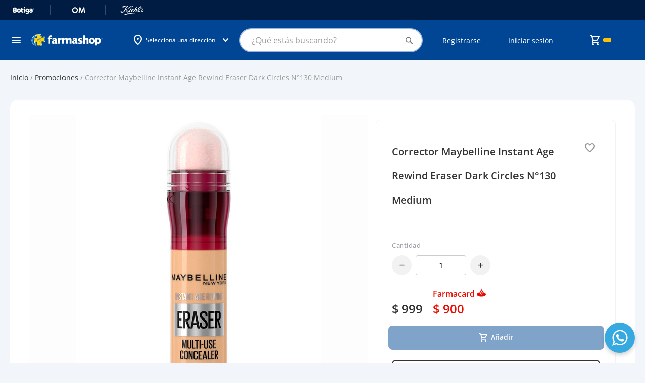

--- FILE ---
content_type: text/html; charset=UTF-8
request_url: https://tienda.farmashop.com.uy/maybelline-correct-eraser-dark-cir-medio.html
body_size: 69982
content:
<!doctype html>
<html lang="es">
    <head prefix="og: http://ogp.me/ns# fb: http://ogp.me/ns/fb# product: http://ogp.me/ns/product#">
        <script>
    var LOCALE = 'es\u002DES';
    var BASE_URL = 'https\u003A\u002F\u002Ftienda.farmashop.com.uy\u002F';
    var require = {
        'baseUrl': 'https\u003A\u002F\u002Ftiendacdn.farmashop.com.uy\u002Fstatic\u002Fversion1768397906\u002Ffrontend\u002FGeocom\u002Ffarmashopv2\u002Fes_ES'
    };</script>                    <style>
                body {display: none;}
                header .logo.only-mobile {
                    display: none;
                }
            </style>
                <meta charset="utf-8"/>
<meta name="title" content="Corrector Maybelline Instant Age Rewind Eraser Dark Circles N°130 Medium | Farmashop"/>
<meta name="description" content="Maybelline Age Rewind 130 Medium es un corrector que cubre ojeras y signos de fatiga con acabado luminoso y natural. Comprá online en Farmashop."/>
<meta name="keywords" content="Corrector Maybelline Instant Age Rewind Eraser Dark Circles N°130 Medium"/>
<meta name="robots" content="INDEX,FOLLOW"/>
<meta name="viewport" content="width=device-width, initial-scale=1"/>
<meta name="format-detection" content="telephone=no"/>
<meta name="theme-color" content="#001C43"/>
<title>Corrector Maybelline Instant Age Rewind Eraser Dark Circles N°130 Medium | Farmashop</title>
                <link rel="stylesheet" type="text/css" media="all" href="https://tiendacdn.farmashop.com.uy/static/version1768397906/frontend/Geocom/farmashopv2/es_ES/mage/calendar.min.css" />
<link rel="stylesheet" type="text/css" media="all" href="https://tiendacdn.farmashop.com.uy/static/version1768397906/frontend/Geocom/farmashopv2/es_ES/Mageplaza_Blog/css/mpBlogIcon.min.css" />
<link rel="stylesheet" type="text/css" media="all" href="https://tiendacdn.farmashop.com.uy/static/version1768397906/frontend/Geocom/farmashopv2/es_ES/css/styles-m.min.css" />
<link rel="stylesheet" type="text/css" media="all" href="https://tiendacdn.farmashop.com.uy/static/version1768397906/frontend/Geocom/farmashopv2/es_ES/css/bootstrap-5.3.0-dist/css/bootstrap.min.css" />
<link rel="stylesheet" type="text/css" media="all" href="https://tiendacdn.farmashop.com.uy/static/version1768397906/frontend/Geocom/farmashopv2/es_ES/Geocom_FarmashopApo//css/vendor/owl/owl.carousel.min.css" />
<link rel="stylesheet" type="text/css" media="all" href="https://tiendacdn.farmashop.com.uy/static/version1768397906/frontend/Geocom/farmashopv2/es_ES/jquery/uppy/dist/uppy-custom.min.css" />
<link rel="stylesheet" type="text/css" media="all" href="https://tiendacdn.farmashop.com.uy/static/version1768397906/frontend/Geocom/farmashopv2/es_ES/Geocom_Version/css/styles.min.css" />
<link rel="stylesheet" type="text/css" media="all" href="https://tiendacdn.farmashop.com.uy/static/version1768397906/frontend/Geocom/farmashopv2/es_ES/Lof_All/lib/fancybox/jquery.fancybox.min.css" />
<link rel="stylesheet" type="text/css" media="all" href="https://tiendacdn.farmashop.com.uy/static/version1768397906/frontend/Geocom/farmashopv2/es_ES/Lof_Formbuilder/js/raty/jquery.raty.min.css" />
<link rel="stylesheet" type="text/css" media="all" href="https://tiendacdn.farmashop.com.uy/static/version1768397906/frontend/Geocom/farmashopv2/es_ES/Lof_Formbuilder/css/font-awesome.min.css" />
<link rel="stylesheet" type="text/css" media="all" href="https://tiendacdn.farmashop.com.uy/static/version1768397906/frontend/Geocom/farmashopv2/es_ES/Lof_Formbuilder/css/jquery.dm-uploader.min.css" />
<link rel="stylesheet" type="text/css" media="all" href="https://tiendacdn.farmashop.com.uy/static/version1768397906/frontend/Geocom/farmashopv2/es_ES/Lof_Formbuilder/css/styles.min.css" />
<link rel="stylesheet" type="text/css" media="all" href="https://tiendacdn.farmashop.com.uy/static/version1768397906/frontend/Geocom/farmashopv2/es_ES/mage/gallery/gallery.min.css" />
<link rel="stylesheet" type="text/css" media="all" href="https://tiendacdn.farmashop.com.uy/static/version1768397906/frontend/Geocom/farmashopv2/es_ES/Mageplaza_Core/css/owl.carousel.min.css" />
<link rel="stylesheet" type="text/css" media="all" href="https://tiendacdn.farmashop.com.uy/static/version1768397906/frontend/Geocom/farmashopv2/es_ES/Mageplaza_Core/css/owl.theme.min.css" />
<link rel="stylesheet" type="text/css" media="screen and (min-width: 768px)" href="https://tiendacdn.farmashop.com.uy/static/version1768397906/frontend/Geocom/farmashopv2/es_ES/css/styles-l.min.css" />
<link rel="stylesheet" type="text/css" media="print" href="https://tiendacdn.farmashop.com.uy/static/version1768397906/frontend/Geocom/farmashopv2/es_ES/css/print.min.css" />
<script type="text/javascript" src="https://tiendacdn.farmashop.com.uy/static/version1768397906/frontend/Geocom/farmashopv2/es_ES/requirejs/require.min.js"></script>
<script type="text/javascript" src="https://tiendacdn.farmashop.com.uy/static/version1768397906/frontend/Geocom/farmashopv2/es_ES/requirejs-min-resolver.min.js"></script>
<script type="text/javascript" src="https://tiendacdn.farmashop.com.uy/static/version1768397906/frontend/Geocom/farmashopv2/es_ES/mage/requirejs/mixins.min.js"></script>
<script type="text/javascript" src="https://tiendacdn.farmashop.com.uy/static/version1768397906/frontend/Geocom/farmashopv2/es_ES/requirejs-config.min.js"></script>
<link rel="stylesheet" type="text/css" href="https://fonts.googleapis.com/css2?family=Material+Symbols+Rounded:opsz,wght,FILL,GRAD@24,400,0..1,0" />
<style type="text/css">@font-face {font-family:Open Sans;font-style:normal;font-weight:400;src:url(/cf-fonts/v/open-sans/5.0.20/cyrillic/wght/normal.woff2);unicode-range:U+0301,U+0400-045F,U+0490-0491,U+04B0-04B1,U+2116;font-display:swap;}@font-face {font-family:Open Sans;font-style:normal;font-weight:400;src:url(/cf-fonts/v/open-sans/5.0.20/cyrillic-ext/wght/normal.woff2);unicode-range:U+0460-052F,U+1C80-1C88,U+20B4,U+2DE0-2DFF,U+A640-A69F,U+FE2E-FE2F;font-display:swap;}@font-face {font-family:Open Sans;font-style:normal;font-weight:400;src:url(/cf-fonts/v/open-sans/5.0.20/greek/wght/normal.woff2);unicode-range:U+0370-03FF;font-display:swap;}@font-face {font-family:Open Sans;font-style:normal;font-weight:400;src:url(/cf-fonts/v/open-sans/5.0.20/latin/wght/normal.woff2);unicode-range:U+0000-00FF,U+0131,U+0152-0153,U+02BB-02BC,U+02C6,U+02DA,U+02DC,U+0304,U+0308,U+0329,U+2000-206F,U+2074,U+20AC,U+2122,U+2191,U+2193,U+2212,U+2215,U+FEFF,U+FFFD;font-display:swap;}@font-face {font-family:Open Sans;font-style:normal;font-weight:400;src:url(/cf-fonts/v/open-sans/5.0.20/vietnamese/wght/normal.woff2);unicode-range:U+0102-0103,U+0110-0111,U+0128-0129,U+0168-0169,U+01A0-01A1,U+01AF-01B0,U+0300-0301,U+0303-0304,U+0308-0309,U+0323,U+0329,U+1EA0-1EF9,U+20AB;font-display:swap;}@font-face {font-family:Open Sans;font-style:normal;font-weight:400;src:url(/cf-fonts/v/open-sans/5.0.20/greek-ext/wght/normal.woff2);unicode-range:U+1F00-1FFF;font-display:swap;}@font-face {font-family:Open Sans;font-style:normal;font-weight:400;src:url(/cf-fonts/v/open-sans/5.0.20/latin-ext/wght/normal.woff2);unicode-range:U+0100-02AF,U+0304,U+0308,U+0329,U+1E00-1E9F,U+1EF2-1EFF,U+2020,U+20A0-20AB,U+20AD-20CF,U+2113,U+2C60-2C7F,U+A720-A7FF;font-display:swap;}@font-face {font-family:Open Sans;font-style:normal;font-weight:400;src:url(/cf-fonts/v/open-sans/5.0.20/hebrew/wght/normal.woff2);unicode-range:U+0590-05FF,U+200C-2010,U+20AA,U+25CC,U+FB1D-FB4F;font-display:swap;}@font-face {font-family:Open Sans;font-style:normal;font-weight:500;src:url(/cf-fonts/v/open-sans/5.0.20/latin-ext/wght/normal.woff2);unicode-range:U+0100-02AF,U+0304,U+0308,U+0329,U+1E00-1E9F,U+1EF2-1EFF,U+2020,U+20A0-20AB,U+20AD-20CF,U+2113,U+2C60-2C7F,U+A720-A7FF;font-display:swap;}@font-face {font-family:Open Sans;font-style:normal;font-weight:500;src:url(/cf-fonts/v/open-sans/5.0.20/cyrillic-ext/wght/normal.woff2);unicode-range:U+0460-052F,U+1C80-1C88,U+20B4,U+2DE0-2DFF,U+A640-A69F,U+FE2E-FE2F;font-display:swap;}@font-face {font-family:Open Sans;font-style:normal;font-weight:500;src:url(/cf-fonts/v/open-sans/5.0.20/greek/wght/normal.woff2);unicode-range:U+0370-03FF;font-display:swap;}@font-face {font-family:Open Sans;font-style:normal;font-weight:500;src:url(/cf-fonts/v/open-sans/5.0.20/cyrillic/wght/normal.woff2);unicode-range:U+0301,U+0400-045F,U+0490-0491,U+04B0-04B1,U+2116;font-display:swap;}@font-face {font-family:Open Sans;font-style:normal;font-weight:500;src:url(/cf-fonts/v/open-sans/5.0.20/latin/wght/normal.woff2);unicode-range:U+0000-00FF,U+0131,U+0152-0153,U+02BB-02BC,U+02C6,U+02DA,U+02DC,U+0304,U+0308,U+0329,U+2000-206F,U+2074,U+20AC,U+2122,U+2191,U+2193,U+2212,U+2215,U+FEFF,U+FFFD;font-display:swap;}@font-face {font-family:Open Sans;font-style:normal;font-weight:500;src:url(/cf-fonts/v/open-sans/5.0.20/vietnamese/wght/normal.woff2);unicode-range:U+0102-0103,U+0110-0111,U+0128-0129,U+0168-0169,U+01A0-01A1,U+01AF-01B0,U+0300-0301,U+0303-0304,U+0308-0309,U+0323,U+0329,U+1EA0-1EF9,U+20AB;font-display:swap;}@font-face {font-family:Open Sans;font-style:normal;font-weight:500;src:url(/cf-fonts/v/open-sans/5.0.20/greek-ext/wght/normal.woff2);unicode-range:U+1F00-1FFF;font-display:swap;}@font-face {font-family:Open Sans;font-style:normal;font-weight:500;src:url(/cf-fonts/v/open-sans/5.0.20/hebrew/wght/normal.woff2);unicode-range:U+0590-05FF,U+200C-2010,U+20AA,U+25CC,U+FB1D-FB4F;font-display:swap;}@font-face {font-family:Open Sans;font-style:normal;font-weight:600;src:url(/cf-fonts/v/open-sans/5.0.20/cyrillic/wght/normal.woff2);unicode-range:U+0301,U+0400-045F,U+0490-0491,U+04B0-04B1,U+2116;font-display:swap;}@font-face {font-family:Open Sans;font-style:normal;font-weight:600;src:url(/cf-fonts/v/open-sans/5.0.20/greek/wght/normal.woff2);unicode-range:U+0370-03FF;font-display:swap;}@font-face {font-family:Open Sans;font-style:normal;font-weight:600;src:url(/cf-fonts/v/open-sans/5.0.20/latin-ext/wght/normal.woff2);unicode-range:U+0100-02AF,U+0304,U+0308,U+0329,U+1E00-1E9F,U+1EF2-1EFF,U+2020,U+20A0-20AB,U+20AD-20CF,U+2113,U+2C60-2C7F,U+A720-A7FF;font-display:swap;}@font-face {font-family:Open Sans;font-style:normal;font-weight:600;src:url(/cf-fonts/v/open-sans/5.0.20/cyrillic-ext/wght/normal.woff2);unicode-range:U+0460-052F,U+1C80-1C88,U+20B4,U+2DE0-2DFF,U+A640-A69F,U+FE2E-FE2F;font-display:swap;}@font-face {font-family:Open Sans;font-style:normal;font-weight:600;src:url(/cf-fonts/v/open-sans/5.0.20/greek-ext/wght/normal.woff2);unicode-range:U+1F00-1FFF;font-display:swap;}@font-face {font-family:Open Sans;font-style:normal;font-weight:600;src:url(/cf-fonts/v/open-sans/5.0.20/vietnamese/wght/normal.woff2);unicode-range:U+0102-0103,U+0110-0111,U+0128-0129,U+0168-0169,U+01A0-01A1,U+01AF-01B0,U+0300-0301,U+0303-0304,U+0308-0309,U+0323,U+0329,U+1EA0-1EF9,U+20AB;font-display:swap;}@font-face {font-family:Open Sans;font-style:normal;font-weight:600;src:url(/cf-fonts/v/open-sans/5.0.20/hebrew/wght/normal.woff2);unicode-range:U+0590-05FF,U+200C-2010,U+20AA,U+25CC,U+FB1D-FB4F;font-display:swap;}@font-face {font-family:Open Sans;font-style:normal;font-weight:600;src:url(/cf-fonts/v/open-sans/5.0.20/latin/wght/normal.woff2);unicode-range:U+0000-00FF,U+0131,U+0152-0153,U+02BB-02BC,U+02C6,U+02DA,U+02DC,U+0304,U+0308,U+0329,U+2000-206F,U+2074,U+20AC,U+2122,U+2191,U+2193,U+2212,U+2215,U+FEFF,U+FFFD;font-display:swap;}@font-face {font-family:Open Sans;font-style:normal;font-weight:700;src:url(/cf-fonts/v/open-sans/5.0.20/cyrillic-ext/wght/normal.woff2);unicode-range:U+0460-052F,U+1C80-1C88,U+20B4,U+2DE0-2DFF,U+A640-A69F,U+FE2E-FE2F;font-display:swap;}@font-face {font-family:Open Sans;font-style:normal;font-weight:700;src:url(/cf-fonts/v/open-sans/5.0.20/cyrillic/wght/normal.woff2);unicode-range:U+0301,U+0400-045F,U+0490-0491,U+04B0-04B1,U+2116;font-display:swap;}@font-face {font-family:Open Sans;font-style:normal;font-weight:700;src:url(/cf-fonts/v/open-sans/5.0.20/latin-ext/wght/normal.woff2);unicode-range:U+0100-02AF,U+0304,U+0308,U+0329,U+1E00-1E9F,U+1EF2-1EFF,U+2020,U+20A0-20AB,U+20AD-20CF,U+2113,U+2C60-2C7F,U+A720-A7FF;font-display:swap;}@font-face {font-family:Open Sans;font-style:normal;font-weight:700;src:url(/cf-fonts/v/open-sans/5.0.20/vietnamese/wght/normal.woff2);unicode-range:U+0102-0103,U+0110-0111,U+0128-0129,U+0168-0169,U+01A0-01A1,U+01AF-01B0,U+0300-0301,U+0303-0304,U+0308-0309,U+0323,U+0329,U+1EA0-1EF9,U+20AB;font-display:swap;}@font-face {font-family:Open Sans;font-style:normal;font-weight:700;src:url(/cf-fonts/v/open-sans/5.0.20/greek/wght/normal.woff2);unicode-range:U+0370-03FF;font-display:swap;}@font-face {font-family:Open Sans;font-style:normal;font-weight:700;src:url(/cf-fonts/v/open-sans/5.0.20/hebrew/wght/normal.woff2);unicode-range:U+0590-05FF,U+200C-2010,U+20AA,U+25CC,U+FB1D-FB4F;font-display:swap;}@font-face {font-family:Open Sans;font-style:normal;font-weight:700;src:url(/cf-fonts/v/open-sans/5.0.20/latin/wght/normal.woff2);unicode-range:U+0000-00FF,U+0131,U+0152-0153,U+02BB-02BC,U+02C6,U+02DA,U+02DC,U+0304,U+0308,U+0329,U+2000-206F,U+2074,U+20AC,U+2122,U+2191,U+2193,U+2212,U+2215,U+FEFF,U+FFFD;font-display:swap;}@font-face {font-family:Open Sans;font-style:normal;font-weight:700;src:url(/cf-fonts/v/open-sans/5.0.20/greek-ext/wght/normal.woff2);unicode-range:U+1F00-1FFF;font-display:swap;}@font-face {font-family:Open Sans;font-style:italic;font-weight:400;src:url(/cf-fonts/v/open-sans/5.0.20/cyrillic/wght/italic.woff2);unicode-range:U+0301,U+0400-045F,U+0490-0491,U+04B0-04B1,U+2116;font-display:swap;}@font-face {font-family:Open Sans;font-style:italic;font-weight:400;src:url(/cf-fonts/v/open-sans/5.0.20/latin-ext/wght/italic.woff2);unicode-range:U+0100-02AF,U+0304,U+0308,U+0329,U+1E00-1E9F,U+1EF2-1EFF,U+2020,U+20A0-20AB,U+20AD-20CF,U+2113,U+2C60-2C7F,U+A720-A7FF;font-display:swap;}@font-face {font-family:Open Sans;font-style:italic;font-weight:400;src:url(/cf-fonts/v/open-sans/5.0.20/greek-ext/wght/italic.woff2);unicode-range:U+1F00-1FFF;font-display:swap;}@font-face {font-family:Open Sans;font-style:italic;font-weight:400;src:url(/cf-fonts/v/open-sans/5.0.20/vietnamese/wght/italic.woff2);unicode-range:U+0102-0103,U+0110-0111,U+0128-0129,U+0168-0169,U+01A0-01A1,U+01AF-01B0,U+0300-0301,U+0303-0304,U+0308-0309,U+0323,U+0329,U+1EA0-1EF9,U+20AB;font-display:swap;}@font-face {font-family:Open Sans;font-style:italic;font-weight:400;src:url(/cf-fonts/v/open-sans/5.0.20/greek/wght/italic.woff2);unicode-range:U+0370-03FF;font-display:swap;}@font-face {font-family:Open Sans;font-style:italic;font-weight:400;src:url(/cf-fonts/v/open-sans/5.0.20/cyrillic-ext/wght/italic.woff2);unicode-range:U+0460-052F,U+1C80-1C88,U+20B4,U+2DE0-2DFF,U+A640-A69F,U+FE2E-FE2F;font-display:swap;}@font-face {font-family:Open Sans;font-style:italic;font-weight:400;src:url(/cf-fonts/v/open-sans/5.0.20/latin/wght/italic.woff2);unicode-range:U+0000-00FF,U+0131,U+0152-0153,U+02BB-02BC,U+02C6,U+02DA,U+02DC,U+0304,U+0308,U+0329,U+2000-206F,U+2074,U+20AC,U+2122,U+2191,U+2193,U+2212,U+2215,U+FEFF,U+FFFD;font-display:swap;}@font-face {font-family:Open Sans;font-style:italic;font-weight:400;src:url(/cf-fonts/v/open-sans/5.0.20/hebrew/wght/italic.woff2);unicode-range:U+0590-05FF,U+200C-2010,U+20AA,U+25CC,U+FB1D-FB4F;font-display:swap;}</style>
<link rel="icon" type="image/x-icon" href="https://tiendacdn.farmashop.com.uy/media/favicon/stores/1/logo.png" />
<link rel="shortcut icon" type="image/x-icon" href="https://tiendacdn.farmashop.com.uy/media/favicon/stores/1/logo.png" />
<link rel="canonical" href="https://tienda.farmashop.com.uy/maybelline-correct-eraser-dark-cir-medio.html" />
<style>
    /* fix not logged customer login form */
    form.form.form-login.checkout-form-login .d-flex {
        display: block !important;
    }

    form.form.form-login.checkout-form-login .d-flex button.action.login.primary {
        width: 100%;
        padding: 0.8rem 1.6rem;
        border-radius: .4rem;
        background: #014694;
        color: #fff;
        font-size: 1.6rem;
        font-style: normal;
        font-weight: 600;
        line-height: normal;
        margin: 0.8rem 0;
    }

    form.form.form-login.checkout-form-login .d-flex a.action.remind {
        font-size: 1.4rem;
    }

    /* end fix not logged customer login form */

    /*widgets too much margin fix*/
    .widget.block.block-static-block {
        margin-bottom: 0 !important;
    }

    .widget.block.block-banners {
        margin: 0 !important;
    }

    /* temp styles for checkout cvv*/
    input.input-text.form-control.cvv-input::placeholder {
        color: transparent !important;
    }

    .input-text.cvv.form-group.text-on-input label.label-text-on-input::before {
        content: "Ingresá el ";
    }

    /* temp styles for checkout cvv*/

    /* temp styles for new template */
    body.cms-page-view {
        background-color: #f2f6fa;
    }

    footer h3 {
        margin-top: 1.5rem;
        margin-bottom: 1rem;
    }

    header .header-row2 [data-content-type=row][data-appearance=contained] .pagebuilder-slide-wrapper .pagebuilder-overlay {
        padding-top: 0;
    }

    .rating-summary .rating-result>span:before {
        font-variation-settings: 'FILL' 1;
    }

    .highlight-grid .highlight-product-list-container .highlight-product-list {
        padding: 1px 4px;
    }

    .page-product-configurable .action.primary.tocart.btn.disabled {
        display: none;
    }

    .catalogsearch-result-index .page-main .sidebar.sidebar-additional,
    .catalog-category-view .page-main .sidebar.sidebar-additional {
        background-color: transparent;
        padding-top: 0;
        padding-bottom: 0;
    }

    /* end temp */

    .switcher-language {
        display: none !important;
    }

    div[aria-controls="store.settings"] {
        display: none !important;
    }

    div[data-retailrocket-markup-block][initialized=true] {
        display: block;
        width: 100%;
    }

    .row.one-page-success-top-text.pt-5 .col-12.d-grid a.btn.btn-primary-farma.rounded-pill.btn-lg.py-3 {
        color: #fff !important;
    }

    #sales_order_create_search_grid_table label.data-grid-checkbox-cell-inner {
        background-color: #514943;
        padding: 1.5em;
        line-height: 1em;
    }

    #sales_order_create_search_grid_table label.data-grid-checkbox-cell-inner:hover {
        background-color: #35302c;
        border-color: #35302c;
        box-shadow: 0 0 0 1px #007bdb;
        color: #fff;
        text-decoration: none;
    }

    a[href="https://tienda.farmashop.com.uy/prescription/customer/"],
    a[href="https://tienda.farmashop.com.uy/sociallogin/pages/socialnetworks/"] {
        display: none !important;
    }

    #algoliaAutocomplete {
        position: absolute !important;
    }

    .help-register {
        display: none;
    }

    .page-wrapper .page-header-empty .logo.only-mobile {
        display: none;
    }

    /*** Menu hover ***/
    .sections.nav-sections .navcategories .category-item:hover {
        background-color: #D7EEF9;
    }

    /**** Cancel order ****/
    .order-status.pending.cancel {
        background-color: red !important;
    }

    .action.tocompare {
        display: none !important;
    }

    .container-articulo-mas-carrito .product-reviews-summary.short {
        display: none;
    }

    .btn-add-small-padding {
        padding: 4px 8px !important;
        background: #014694 !important;
        border: 1px solid #014694 !important;
    }

    .btn-add-small-padding span {
        font-size: 14px !important;
        font-weight: 600 !important;
    }

    .account .customer-account-menu-outer-container .customer-account-menu .customer-menu-option .menu-icon-farmashop:before,
    .account .customer-account-menu-container .customer-account-menu .customer-menu-option .menu-icon-farmashop:before {
        background-repeat: no-repeat;
        background-position: center;
        background-size: contain;
    }

    /*configurable products in listing*/
    .product-item-info:has(.row.product_prices.configurable-price) button.action.tocart.d-flex.w-100 {
        background: var(--farmashop-primary-90, #F2F6FB);
    }

    /*prescription products button text*/
    .product-item-info:not(:has(.row.product_prices.configurable-price)) button.action.tocart[title="Ver opciones"] span {
        visibility: hidden;
        position: relative;
        display: inline-block;
        width: 100%;
    }

    .product-item-info:not(:has(.row.product_prices.configurable-price)) button.action.tocart[title="Ver opciones"] span::after {
        content: "Ver producto";
        visibility: visible;
        position: absolute;
        left: 50%;
        top: 50%;
        transform: translate(-50%, -50%);
        white-space: nowrap;
        text-align: center;
    }



    .customer-account-forgotpassword #document {
        font-size: 15px !important;
    }

    /*fix error qntd 0*/
    .catalog-product-view .control div#qty-error {
        position: absolute;
    }

    .product-items .product-item .product-item-info .product-item-details .price-box.price-final_price {
        font-size: 16px;
        color: #333;
        font-weight: 600;
        line-height: 22px;
    }

    /* fix configurable price */
    .product_prices.configurable-price .geocom-special-price .price-container.price-final_price .price-label {
        display: none;
    }

    .configurable-price .price-container .price-label,
    .configurable-price .old-price .price-container .price-wrapper .price {
        color: var(--multi-store-greys-20, #ccc);
        font-size: 12px;
    }

    .configurable-price .old-price .price-container .price-wrapper .price {
        text-decoration: line-through;
    }

    .wrapper-balance-query-info,
    a.wrapper-balance-query-info:visited {
        color: #FFF;
        text-decoration: none;
    }

    .product-info-row .product h1.page-title {
        all: revert;

    }

    .product-info-row .product-reviews-summary.empty {
        margin: 0;

    }

    .block-search .action.search:not([disabled]):before {
        font-family: 'Material Symbols Rounded';
    }

    @media screen and (min-width: 769px) {

        .page-products .columns .column.main .item.product.product-item .product-item-info .product-item-inner.order-md-first,
        .cms-home .columns .column.main .item.product.product-item .product-item-info .product-item-inner.order-md-first {
            display: block;
        }

        .page-products .columns .column.main .product-item-inner.order-md-first,
        .cms-home .columns .column.main .product-item-inner.order-md-first {
            margin-top: 0;
        }

        .cms-home .columns .column.main .hot-sale-products[data-content-type="geocom_smallproducts"] .item.product.product-item .product-item-info .product-item-inner.order-md-first {
            opacity: 1;
        }

        /* === FIXED HEADER === */

        /* Fixed top header */
        .page-wrapper header.page-header {
            position: fixed;
            top: 0;
            right: 0;
            left: 0;
            z-index: 1030;
        }

        /* Hide top bars when header shrinks */
        header.smaller .header-row-sites,
        header.smaller .ui-header-micro-banner {
            opacity: 0;
            visibility: hidden;
            height: 0px !important;
        }

        /* Keep messages sticky */
        header.smaller .page.messages {
            position: sticky;
        }

        /* === PAGE SPACING === */

        /* Default spacing */
        .page-wrapper {
            margin-top: 144px;
        }

        /* Home page */
        body.cms-home .page-wrapper {
            margin-top: 160px;
        }

        /* Account page */
        body.customer-account-index .page-wrapper {
            margin-top: 100px;
            padding-top: 24px;
        }

        /* Checkout pages */
        body[class*="checkout"] .page-wrapper {
            margin-top: 120px;
        }

        /* Cart page */
        body.checkout-cart-index .page-wrapper {
            padding-top: 24px;
        }

        /* Login/Register pages */
        body.customer-account-login .page-wrapper,
        body.customer-account-create .page-wrapper {
            margin-top: 0;
        }

        /* === END FIXED HEADER === */


    }
/* ==== FIX HEADER ADDRESS === */
@media only screen and (max-width: 768px) {
  .container-link_to_sites .geolocation-header .geolocation-label-information {
    white-space: nowrap;
  }
  .page-wrapper {
    margin-top: 170px !important;
  }
}
/* ==== END HEADER ADDRESS === */

   /* ==== FOOTER STYLES === */
    .footer-static-title {
        padding: 10px 12px 10px 4px !important;
    }

    h4.header-title-col {
        color: var(--Greys-White, #FFF);
        font-size: 14px;
        font-style: normal;
        font-weight: 400;
        line-height: 20px;
        margin-bottom: 0;
    }

    h4.header-title-col.footer-section-app,
    h4.header-title-col.footer-section-social,
    .footer-section-awards-container {
        margin-top: 32px;
        text-align: center;
    }

    footer .footer.content a {
        color: var(--Greys-White, #FFF);
        font-size: 14px;
        font-style: normal;
        font-weight: 400;
        line-height: 20px;
    }

    footer .footer.content #links_blocks .footer-static-title:after {
        margin-top: 0;
    }

    footer .footer.content #links_blocks ul {
        padding: 0;
        margin: 0;
    }

    .footer-static-content li {
        padding: 0;
        margin: 8px 0 0 4px;
    }

    .footer-section-awards-container {
        display: flex;
        align-items: center;
        gap: 8px;
    }

    h4.header-title-col.footer-section-awards{
        text-align: left;
    }

    div#footer-copyright {
        color: var(--Greys-White, #FFF);
        text-align: center;
        font-size: 14px;
        font-style: normal;
        font-weight: 400;
        line-height: 20px;
        margin-top: 48px;

    }

    @media (min-width: 768px) {

        .footer-static-title {
            padding: 0 12px 2px 4px !important;
        }

        h4.header-title-col {
            color: #99B5DC;
            font-size: 14px;
            font-style: normal;
            font-weight: 600;
            line-height: 20px;
        }

        h4.header-title-col.footer-section-app,
        h4.header-title-col.footer-section-social,
        h4.header-title-col.footer-section-awards {
            margin-top: 0;
            text-align: center;
            color: #FFF;
            font-weight: 400;
        }

        h4.header-title-col.footer-section-app {
            margin-top: 32px;
        }

        .footer-section-awards-container {
            margin-top: 32px;
            display: block;
        }

        h4.header-title-col.footer-section-awards {
            margin-top: 12px;
        }

        div#footer-copyright>div {
            margin: 0 !important;
            padding: 0 !important;
            width: fit-content;
            padding-right: calc(var(--bs-gutter-x) * .5) !important;
            padding-left: calc(var(--bs-gutter-x) * .5) !important;
        }
    }

     /* ==== END FOOTER STYLES === */
</style>            <script type="text/x-magento-init">
        {
            "*": {
                "Meta_Conversion/js/customizeProduct": {
                    "url" : "https://tienda.farmashop.com.uy/fbe/pixel/tracker/",
                "payload": {"eventName":"facebook_businessextension_ssapi_customize_product"},
                "browserEventData": {"fbAgentVersion":"adobe_commerce-0.0.0-1.6.4","fbPixelId":"383444992044961","source":"adobe_commerce","pluginVersion":"1.6.4","track":"track","event":"CustomizeProduct","payload":{"currency":"uyu"}}        }
    }
}
    </script>
    <!-- Added the new component below to track server events -->
        <script type="text&#x2F;javascript">    window.addToCartData = {"url":"https:\/\/tienda.farmashop.com.uy\/fbe\/pixel\/tracker\/","eventName":"facebook_businessextension_ssapi_add_to_cart","fbAgentVersion":"adobe_commerce-0.0.0-1.6.4","fbPixelId":"383444992044961","source":"adobe_commerce","pluginVersion":"1.6.4","track":"track","event":"AddToCart"}</script>    
        <script type="text&#x2F;javascript">    require([
        'jquery',
        'Meta_Conversion/js/metaPixelTracker'
    ], function ($, metaPixelTracker) {
        const product_info_url = 'https://tienda.farmashop.com.uy/fbe/Pixel/ProductInfoForAddToCart';
        $(document).on('ajax:addToCart', function (event, data) {
            let simpleProductId;
            // Get id of last added product
            const productId = data.productIds[data.productIds.length - 1];
            // check product data from swatch widget
            const swatchData = $('[data-role=swatch-options]').data('mage-SwatchRenderer');
            if (swatchData && swatchData.getProductId()) {
                simpleProductId = swatchData.getProductId();
            } else {
                // In case product is added from category page get options using added product's id
                const categorySwatchData = $('[data-role=swatch-option-' + productId + ']')
                    .data('mage-SwatchRenderer');
                if (categorySwatchData && categorySwatchData.getProductId()) {
                    simpleProductId = categorySwatchData.getProductId();
                } else {
                    // else check product data from configurable options
                    const configurableProduct = data.form.data().mageConfigurable;
                    if (configurableProduct) {
                        simpleProductId = configurableProduct.simpleProduct;
                    }
                }
            }
            // otherwise use the product sku
            const product_sku = data.sku;
            // use last added product id if swatch data is not available
            if (!simpleProductId) {
                simpleProductId = productId;
            }
            const form_key = jQuery("[name='form_key']").val();
            const runAsync = !data?.response?.backUrl;
            $.ajax({
                url: product_info_url,
                data: {
                    product_sku: product_sku,
                    product_id: simpleProductId,
                    form_key: form_key
                },
                type: 'get',
                dataType: 'json',
                async: runAsync,
                success: function (res) {
                    const addToCartConfigPixel = {
                        "url": window.addToCartData.url,
                        "payload": {
                            "eventName": window.addToCartData.eventName,
                            "productId": res.productId
                        },
                        "browserEventData": {
                            'fbAgentVersion': window.addToCartData.fbAgentVersion,
                            'fbPixelId': window.addToCartData.fbPixelId,
                            'source': window.addToCartData.source,
                            'pluginVersion': window.addToCartData.pluginVersion,
                            'track': window.addToCartData.track,
                            'event': window.addToCartData.event,
                            'payload': {
                                "content_name": res.name,
                                "content_ids": [res.id],
                                "value": res.value,
                                "currency": res.currency,
                                "content_type": res.content_type,
                                "contents": [{
                                    "id": res.id,
                                    "quantity": 1
                                }]
                            }
                        }
                    };
                    metaPixelTracker(addToCartConfigPixel);
                }
            });
        });
    });</script>
<script  nonce="cG93eGtydGFqMjFmY2M2OWZkem1uN241dzZhcGoza3o=">
    window.getWpGA4Cookie = function(name) {
        match = document.cookie.match(new RegExp(name + '=([^;]+)'));
        if (match) return decodeURIComponent(match[1].replace(/\+/g, ' ')) ;
    };

    window.ga4AllowServices = false;

    var isCookieRestrictionModeEnabled = 0,
        currentWebsiteId = 1,
        cookieRestrictionName = 'user_allowed_save_cookie';

    if (isCookieRestrictionModeEnabled) {
        allowedCookies = window.getWpGA4Cookie(cookieRestrictionName);

        if (allowedCookies !== undefined) {
            allowedWebsites = JSON.parse(allowedCookies);

            if (allowedWebsites[currentWebsiteId] === 1) {
                window.ga4AllowServices = true;
            }
        }
    } else {
        window.ga4AllowServices = true;
    }
</script>

        <!-- Google Tag Manager -->
<script nonce="cG93eGtydGFqMjFmY2M2OWZkem1uN241dzZhcGoza3o="   > if (window.ga4AllowServices) {(function(w,d,s,l,i){w[l]=w[l]||[];w[l].push({'gtm.start':
new Date().getTime(),event:'gtm.js'});var f=d.getElementsByTagName(s)[0],
j=d.createElement(s),dl=l!='dataLayer'?'&l='+l:'';j.async=true;j.src=
'https://www.googletagmanager.com/gtm.js?id='+i+dl;f.parentNode.insertBefore(j,f);
})(window,document,'script','dataLayer','GTM-P3T3TLD');} </script>
<!-- End Google Tag Manager -->
        <script  nonce="cG93eGtydGFqMjFmY2M2OWZkem1uN241dzZhcGoza3o=">
        if (window.ga4AllowServices) {
            window.dataLayer = window.dataLayer || [];
                        var dl4Objects = [{"pageName":"Corrector Maybelline Instant Age Rewind Eraser Dark Circles N\u00b0130 Medium | Farmashop","pageType":"product","ecommerce":{"currency":"UYU","value":999,"items":[{"item_name":"Corrector Maybelline Instant Age Rewind Eraser Dark Circles N\u00b0130 Medium","affiliation":"Main Website - Main Website Store - Default Store View","item_id":"5693754","price":999,"item_category":"Marcas","item_category2":"Maybelline","item_category3":"Correctores Maybelline","item_list_name":"Marcas\/Maybelline\/Correctores Maybelline","item_list_id":"1717","item_stock_status":"In stock","item_sale_product":"No","item_reviews_count":"0","item_reviews_score":"0"}]},"event":"view_item"}];
            for (var i in dl4Objects) {
                window.dataLayer.push({ecommerce: null});
                window.dataLayer.push(dl4Objects[i]);
            }
                        var wpGA4Cookies = ['wp_ga4_user_id','wp_ga4_customerGroup'];
            wpGA4Cookies.map(function (cookieName) {
                var cookieValue = window.getWpGA4Cookie(cookieName);
                if (cookieValue) {
                    var dl4Object = {};
                    dl4Object[cookieName.replace('wp_ga4_', '')] = cookieValue;
                    window.dataLayer.push(dl4Object);
                }
            });
        }
    </script>
<!-- Meta Business Extension for Magento 2 -->
<script type="text/x-magento-init">
{
    "*": {
        "Meta_Conversion/js/initPixel" : {
            "pixelId": "383444992044961",
            "automaticMatchingFlag": true,
            "userDataUrl" : "https://tienda.farmashop.com.uy/fbe/pixel/userData/",
            "agent": "adobe_commerce-0.0.0-1.6.4"
        },
        "Meta_Conversion/js/metaPixelTracker" : {
            "url" : "https://tienda.farmashop.com.uy/fbe/pixel/tracker/",
            "payload": {"eventName":"facebook_businessextension_ssapi_page_view"},
            "browserEventData": {"fbAgentVersion":"adobe_commerce-0.0.0-1.6.4","fbPixelId":"383444992044961","source":"adobe_commerce","pluginVersion":"1.6.4","track":"track","event":"PageView","payload":[]}        }
    }
}
</script>
<!-- End Meta Pixel Code -->

    <script type="text/x-magento-init">
    {
        "*": {
            "Geocom_CustomDesign/js/add-to-cart": {}
        }
    }
    </script>
<!--
/**
 * @copyright Copyright © 2019 Geocom. All rights reserved.
 * @author    Humberto Martin <hmartin@geocom.com.uy>
 */
-->

    <script type="text&#x2F;javascript">requirejs(['Geocom_CustomDesign/js/view/toggle-cart-myaccount'],function(){});</script>    <script type="text/x-magento-init">
        {
            "*": {
                "Magento_PageCache/js/form-key-provider": {
                    "isPaginationCacheEnabled":
                        0                }
            }
        }
    </script>
<script type="text/x-magento-init">
    {
        "*": {
            "nonceInjector": {
                "nonce": "cG93eGtydGFqMjFmY2M2OWZkem1uN241dzZhcGoza3o\u003D"
        }
    }
}
</script>
            <!-- BEGIN GOOGLE UNIVERSAL ANALYTICS CODE -->
            <script type="text/x-magento-init">
            {
                "*": {
                    "Magento_GoogleAnalytics/js/google-analytics": {
                        "isCookieRestrictionModeEnabled": 0,
                        "currentWebsite": 1,
                        "cookieName": "user_allowed_save_cookie",
                        "ordersTrackingData": [],
                        "pageTrackingData": {"optPageUrl":"","isAnonymizedIpActive":false,"accountId":"4194814-24"}                    }
                }
            }
            </script>
            <!-- END GOOGLE UNIVERSAL ANALYTICS CODE -->
            
<meta property="og:type" content="product" />
<meta property="og:title"
      content="Corrector&#x20;Maybelline&#x20;Instant&#x20;Age&#x20;Rewind&#x20;Eraser&#x20;Dark&#x20;Circles&#x20;N&#xB0;130&#x20;Medium" />
<meta property="og:image"
      content="https://tiendacdn.farmashop.com.uy/media/catalog/product/cache/f8158826193ba5faa8b862a9bd1eb9e9/9/0/90452_21.jpg" />
<meta property="og:description"
      content="El&#x20;Corrector&#x20;Maybelline&#x20;Instant&#x20;Age&#x20;Rewind&#x20;Eraser&#x20;Dark&#x20;Circles&#x20;N&#xB0;130&#x20;Medium&#x20;borra&#x20;ojeras&#x20;aportando&#x20;una&#x20;sensaci&#xF3;n&#x20;de&#x20;descanso&#x20;y&#x20;una&#x20;mirada&#x20;renovada&#x20;al&#x20;instante." />
<meta property="og:url" content="https://tienda.farmashop.com.uy/maybelline-correct-eraser-dark-cir-medio.html" />
<meta property="product:availability" content="in&#x20;stock" />
    <meta property="product:price:amount" content="999"/>
    <meta property="product:price:currency"
      content="UYU"/>
    <script src="https://cdn.brevo.com/js/sdk-loader.js" async></script><script>window.Brevo = window.Brevo || [];
                            Brevo.push([
                                "init",
                                {
                                    client_key: "o34cvvvdsdbirrxi5fglbig0",
                                    email_id: "",
                                }
                            ]);
                        </script>
</head>
</head>
    <body data-container="body"
          data-mage-init='{"loaderAjax": {}, "loader": { "icon": "https://tiendacdn.farmashop.com.uy/static/version1768397906/frontend/Geocom/farmashopv2/es_ES/images/loader-2.gif"}}'
        id="html-body" class="container-fluid-x catalog-product-view product-maybelline-correct-eraser-dark-cir-medio categorypath-novedades-dia-de-la-madre-maquillaje category-maquillaje page-layout-1column">
        <!-- Google Tag Manager (noscript) -->
<noscript><iframe src="https://www.googletagmanager.com/ns.html?id=GTM-P3T3TLD"
height="0" width="0" style="display:none;visibility:hidden"></iframe></noscript>
<!-- End Google Tag Manager (noscript) -->                        <noscript>
            <img height="1" width="1" style="display:none"
                 src="https://www.facebook.com/tr?id=383444992044961&amp;ev=PageView&amp;noscript=1&amp;a=adobe_commerce-0.0.0-1.6.4">
        </noscript>
    <script>    // <![CDATA[
    var apiUrl = 'https://maps.googleapis.com/maps/api/js?v=quarterly&libraries=places&key=%apiKey%&callback=initMap';
    var apiKey = 'AIzaSyCWoizpDHBCK2b7mydUclSzRcILR5JE2Ik';
    // ]]></script>

<script type="text/x-magento-init">
    {
        "*": {
            "Magento_PageBuilder/js/widget-initializer": {
                "config": {"[data-content-type=\"slider\"][data-appearance=\"default\"]":{"Magento_PageBuilder\/js\/content-type\/slider\/appearance\/default\/widget":false},"[data-content-type=\"map\"]":{"Magento_PageBuilder\/js\/content-type\/map\/appearance\/default\/widget":false},"[data-content-type=\"row\"]":{"Magento_PageBuilder\/js\/content-type\/row\/appearance\/default\/widget":false},"[data-content-type=\"tabs\"]":{"Magento_PageBuilder\/js\/content-type\/tabs\/appearance\/default\/widget":false},"[data-content-type=\"slide\"]":{"Magento_PageBuilder\/js\/content-type\/slide\/appearance\/default\/widget":{"buttonSelector":".pagebuilder-slide-button","showOverlay":"hover","dataRole":"slide"}},"[data-content-type=\"banner\"]":{"Magento_PageBuilder\/js\/content-type\/banner\/appearance\/default\/widget":{"buttonSelector":".pagebuilder-banner-button","showOverlay":"hover","dataRole":"banner"}},"[data-content-type=\"buttons\"]":{"Magento_PageBuilder\/js\/content-type\/buttons\/appearance\/inline\/widget":false},"[data-content-type=\"products\"][data-appearance=\"carousel\"]":{"Magento_PageBuilder\/js\/content-type\/products\/appearance\/carousel\/widget":false},"[data-content-type=\"geocom_smallproducts\"]":{"Geocom_CustomDesign\/js\/content-type\/geocom-smallproducts\/appearance\/default\/widget":false},"[data-content-type=\"ajax_block\"]":{"Geocom_CustomDesign\/js\/content-type\/ajax-block\/appearance\/default\/widget":false}},
                "breakpoints": {"desktop":{"label":"Desktop","stage":true,"default":true,"class":"desktop-switcher","icon":"Magento_PageBuilder::css\/images\/switcher\/switcher-desktop.svg","conditions":{"min-width":"1024px"},"options":{"products":{"default":{"slidesToShow":"5"}}}},"tablet":{"conditions":{"max-width":"1024px","min-width":"768px"},"options":{"products":{"default":{"slidesToShow":"4"},"continuous":{"slidesToShow":"3"}}}},"mobile":{"label":"Mobile","stage":true,"class":"mobile-switcher","icon":"Magento_PageBuilder::css\/images\/switcher\/switcher-mobile.svg","media":"only screen and (max-width: 767px)","conditions":{"max-width":"767px","min-width":"640px"},"options":{"products":{"default":{"slidesToShow":"2"}}}},"mobile-small":{"conditions":{"max-width":"640px"},"options":{"products":{"default":{"slidesToShow":"2"},"continuous":{"slidesToShow":"1"}}}}}            }
        }
    }
</script>

<div class="cookie-status-message" id="cookie-status">
    The store will not work correctly when cookies are disabled.</div>
<script type="text&#x2F;javascript">document.querySelector("#cookie-status").style.display = "none";</script>
<script type="text/x-magento-init">
    {
        "*": {
            "cookieStatus": {}
        }
    }
</script>

<script type="text/x-magento-init">
    {
        "*": {
            "mage/cookies": {
                "expires": null,
                "path": "\u002F",
                "domain": ".farmashop.com.uy",
                "secure": false,
                "lifetime": "31536000"
            }
        }
    }
</script>
    <noscript>
        <div class="message global noscript">
            <div class="content">
                <p>
                    <strong>Parece que JavaScript está deshabilitado en su navegador.</strong>
                    <span>
                        Para obtener la mejor experiencia en nuestro sitio, asegúrese de activar Javascript en su navegador.                    </span>
                </p>
            </div>
        </div>
    </noscript>

<script>
    window.cookiesConfig = window.cookiesConfig || {};
    window.cookiesConfig.secure = false;
</script><script>    require.config({
        map: {
            '*': {
                wysiwygAdapter: 'mage/adminhtml/wysiwyg/tiny_mce/tinymceAdapter'
            }
        }
    });</script><script>    require.config({
        paths: {
            googleMaps: 'https\u003A\u002F\u002Fmaps.googleapis.com\u002Fmaps\u002Fapi\u002Fjs\u003Fv\u003D3.56\u0026key\u003DAIzaSyAoXUeDrJWcW6sWOEnqJXKLRn4cgCtQyAs'
        },
        config: {
            'Magento_PageBuilder/js/utils/map': {
                style: '',
            },
            'Magento_PageBuilder/js/content-type/map/preview': {
                apiKey: 'AIzaSyAoXUeDrJWcW6sWOEnqJXKLRn4cgCtQyAs',
                apiKeyErrorMessage: 'You\u0020must\u0020provide\u0020a\u0020valid\u0020\u003Ca\u0020href\u003D\u0027https\u003A\u002F\u002Ftienda.farmashop.com.uy\u002Fadminhtml\u002Fsystem_config\u002Fedit\u002Fsection\u002Fcms\u002F\u0023cms_pagebuilder\u0027\u0020target\u003D\u0027_blank\u0027\u003EGoogle\u0020Maps\u0020API\u0020key\u003C\u002Fa\u003E\u0020to\u0020use\u0020a\u0020map.'
            },
            'Magento_PageBuilder/js/form/element/map': {
                apiKey: 'AIzaSyAoXUeDrJWcW6sWOEnqJXKLRn4cgCtQyAs',
                apiKeyErrorMessage: 'You\u0020must\u0020provide\u0020a\u0020valid\u0020\u003Ca\u0020href\u003D\u0027https\u003A\u002F\u002Ftienda.farmashop.com.uy\u002Fadminhtml\u002Fsystem_config\u002Fedit\u002Fsection\u002Fcms\u002F\u0023cms_pagebuilder\u0027\u0020target\u003D\u0027_blank\u0027\u003EGoogle\u0020Maps\u0020API\u0020key\u003C\u002Fa\u003E\u0020to\u0020use\u0020a\u0020map.'
            },
        }
    });</script><script>
    require.config({
        shim: {
            'Magento_PageBuilder/js/utils/map': {
                deps: ['googleMaps']
            }
        }
    });</script>
<script type="text/x-magento-init">
    {
        "*": {
            "Magento_GoogleTagManager/js/google-tag-manager-cart": {
                "blockNames": ["category.products.list","product.info.upsell","catalog.product.related","checkout.cart.crosssell","search_result_list"],
                "cookieAddToCart": "add_to_cart",
                "cookieRemoveFromCart":
                    "remove_from_cart",
                "advancedAddToCart": "add_to_cart_advanced"
            }
        }
    }
</script>
<div class="development-version hide-version"> Versión: c5.5.1</div><div class="page-wrapper"><header class="page-header"><div class="header-row-sites"><div class="container-external-links gx-0 row mx-auto align-items-center h-inherit">
	<div class="col-12 col-sm-7 col-md-6 h-inherit">
		<div class="row h-inherit align-items-center text-center logos-line">
                            <div class="col-6 d-md-none logofarma h-inherit"><a title="Farmashop" href="https://tienda.farmashop.com.uy/" aria-label="store logo"> <img src="https://tiendacdn.farmashop.com.uy/static/version1730378801/frontend/Geocom/farmashopv2/es_ES/images/logo.svg" alt="Farmashop"> </a></div>
<div class="col col-md-2"><a title="Acceder al sitio de Botiga" href="https://botiga.farmashop.com.uy/"> <img src="https://tiendacdn.farmashop.com.uy/static/version1730378801/frontend/Geocom/farmashopv2/es_ES/images/logos/botiga.svg" alt="Botiga"> </a></div>
<div class="col col-md-2"><a title="Acceder al sitio de OM" href="https://om.farmashop.com.uy"> <img src="https://tiendacdn.farmashop.com.uy/static/version1730378801/frontend/Geocom/farmashopv2/es_ES/images/logos/om.svg" alt="OM"> </a></div>
<div class="col col-md-2 pe-4"><a title="Acceder al sitio de Kiehl's" href="https://kiehls.farmashop.com.uy/"> <img src="https://tiendacdn.farmashop.com.uy/static/version1730378801/frontend/Geocom/farmashopv2/es_ES/images/logos/kiehls.svg" alt="Kiehl's"> </a></div>            		</div>
	</div>

</div>

<script>// <![CDATA[
	(function(window) {
		'use strict';

		function classReg(className) {
			return new RegExp("(^|\s+)" + className + "(\s+|$)");
		}
		var hasClass,
			addClass,
			removeClass;
		if ('classList' in document.documentElement) {
			hasClass = function(elem, c) {
				if (elem)
					return elem.classList.contains(c);

				return false;
			};
			addClass = function(elem, c) {
				if (elem)
					elem.classList.add(c);
			};
			removeClass = function(elem, c) {
				if (elem)
					elem.classList.remove(c);
			};
		} else {
			hasClass = function(elem, c) {
				return classReg(c).test(elem.className);
			};
			addClass = function(elem, c) {
				if (!hasClass(elem, c)) {
					elem.className = elem.className + ' ' + c;
				}
			};
			removeClass = function(elem, c) {
				elem.className = elem.className.replace(classReg(c), ' ');
			};
		}

		function toggleClass(elem, c) {
			var fn = hasClass(elem, c) ? removeClass : addClass;
			fn(elem, c);
		}
		var classie = {
			hasClass: hasClass,
			addClass: addClass,
			removeClass: removeClass,
			toggleClass: toggleClass,
			has: hasClass,
			add: addClass,
			remove: removeClass,
			toggle: toggleClass
		};
		if (typeof define === 'functionnative' && define.amd) {
			define(classie);
		} else {
			window.classie = classie;
		}
	})(window);

	function init() {
		window.addEventListener('scroll', function(e) {
			var distanceY = window.pageYOffset || document.documentElement.scrollTop,
				shrinkOn = 100,
				header = document.querySelector("header"),
				errorMessagesCheckout = document.querySelector('.checkout-msg-notices'),
				errorMessages = document.querySelector('.header-row2 .page.messages');
			//console.log(errorMessages);
			distanceY = Math.round(distanceY);
			if (distanceY > shrinkOn) {
				classie.add(header, "smaller");
				classie.add(errorMessages, "fixed-top");
				classie.add(errorMessagesCheckout, "fixed-top");
			} else {
				if (classie.has(header, "smaller")) {
					classie.remove(header, "smaller");
				}
				if (classie.has(errorMessages, "fixed-top")) {
					classie.remove(errorMessages, "fixed-top");
				}
				if (classie.has(errorMessagesCheckout, "fixed-top")) {
					classie.remove(errorMessagesCheckout, "fixed-top");
				}
			}
		});
	}
	window.onload = init();
// ]]></script>
</div><div class="header content row align-items-center mx-0 mx-sm-auto"><div class="container-menu col-auto me-1 ps-0">

<!--Navbar-->

<!-- Collapse button -->
<!--<button class="navbar-toggler hamburger-button" type="button" data-toggle="collapse" aria-expanded="false" aria-label="Toggle navigation" style="z-index: 2">
	<div class="animated-icon"><span></span><span></span><span></span></div>
</button>-->
<span class="action nav-toggle my-1" data-bs-toggle="offcanvas" data-bs-target="#menu" aria-controls="offcanvasScrolling"><span>Toggle Nav</span></span>
<!--/.Navbar-->
</div><div class="container-logo col-2">
<a id="main-logo-desktop" class="logo only-desktop d-none d-md-block m-0" href="https://tienda.farmashop.com.uy/" title="Farmashop" aria-label="store logo">
    <img src="https://tiendacdn.farmashop.com.uy/static/version1768397906/frontend/Geocom/farmashopv2/es_ES/images/logo.svg" title="Farmashop" alt="Farmashop"   />
</a>
    <a id="main-logo-mobile" class="logo only-mobile  d-md-none" href="https://tienda.farmashop.com.uy/" title="Farmashop">
        <img src="https://tiendacdn.farmashop.com.uy/static/version1768397906/frontend/Geocom/farmashopv2/es_ES/images/logo-mobile.svg" alt="Farmashop"   />
    </a>
</div><div class="container-link_to_sites col-md-2 ps-0 pb-3 pb-md-0">
<div class="row cl_content_head align-items-center">
	        <div id="geolocation-tooltip" class="geolocation-header d-flex justify-content-between align-items-center" data-bs-toggle="tooltip" data-bs-placement="bottom">
            <span class="geolocation-header-clickeable material-symbols">location_on</span>
            <div class="geolocation-header-clickeable geolocation-label-information text-center two-lines">Seleccioná una dirección</div>
            <span class="geolocation-header-clickeable material-symbols ps-md-2">keyboard_arrow_down</span>
        </div>
        <div id="geolocation-tooltip-content" style="display:none">
        <span class='geolocation-tooltip-content'>
            Elige una dirección para ver cuánto tardan en llegar los productos.
        </span>
        </div>
	</div>
</div><div class="container-search col col-md"><div class="block block-search">
    <div class="block block-title"><strong>Buscar</strong></div>
    <div class="block block-content">
        <form class="form minisearch" id="search_mini_form"
              action="https://tienda.farmashop.com.uy/catalogsearch/result/" method="get">
                        <div class="field search">
                <label class="label" for="search" data-role="minisearch-label">
                    <span>Buscar</span>
                </label>
                <div class="control">
                    <input id="search"
                           data-mage-init='{
                            "quickSearch": {
                                "formSelector": "#search_mini_form",
                                "url": "",
                                "destinationSelector": "#search_autocomplete",
                                "minSearchLength": "2"
                            }
                        }'
                           type="text"
                           name="q"
                           value=""
                           placeholder="¿Qué estás buscando?"
                           class="input-text"
                           maxlength="128"
                           role="combobox"
                           aria-haspopup="false"
                           aria-autocomplete="both"
                           autocomplete="off"
                           aria-expanded="false"/>
                    <div id="search_autocomplete" class="search-autocomplete"></div>
                    	<div id="magnolia-autocomplete-container" class="reverse" style="position: relative;" data-first="0">
		<span class="aa-dropdown-menu aa-with-products" role="listbox" id="magnolia-autocomplete-listbox-0">
			<div class="autocomplete-wrapper">
				<div class="col9">
					<div class="aa-dataset-products" id="aa-results-container">
						<span class="aa-suggestions" style="display: block;">

						</span>

						<!-- <div id="autocomplete-products-footer">See products in <span><a href="https://tienda.farmashop.com.uy/catalogsearch/result/?q=sh">All departments</a></span> (486)</div> -->
					</div>
				</div>
				<div class="col3">
					<div class="other-sections" style="min-height: 0px;">
						<div class="aa-dataset-suggestions"></div>
						<div class="aa-dataset-0"></div>
						<div class="aa-dataset-1"></div>
						<div class="aa-dataset-2"></div>
						<div class="aa-dataset-3"></div>
						<div class="aa-dataset-4"></div>
						<div class="aa-dataset-5"></div>
						<div class="aa-dataset-6"></div>
						<div class="aa-dataset-7"></div>
						<div class="aa-dataset-8"></div>
						<div class="aa-dataset-9"></div>
					</div>
				</div>
			</div>
		</span>
	</div>

	<script type="text/javascript" nonce="cG93eGtydGFqMjFmY2M2OWZkem1uN241dzZhcGoza3o=">
		require(['jquery'], function($) {

			/**
			 *
			 * Object with functions to suggestions.
			 *
			 */
			suggestionSearch = {
				/**
				 * @property DOM
				 * Search Input
				 */
				inputSelector: 'input#search',
				objetoInput: $(this.inputSelector),
				containerSelector: '#magnolia-autocomplete-container',
				objetoContainer: $(this.containerSelector),
				url: 'https://tienda.farmashop.com.uy/customized/search/suggests/',
                urlBefore: 'https://tienda.farmashop.com.uy/customized/search/before/',
                gridObj: null,
				configClickID: null,
				/**
				 * @description Request control. This avoids starting a new request before the previous one has finished.
				 */
				lockSuggestions: false,
				/**
				 * @description This indicates that after finishing the last request, another one should be started because it listens for an input while lockSuggestions was true. If true, after ajax request is completed, a new this.ajax() will be executed.
				 */
				tryAgain: false,
                /**
                 * @description this should be always the same. Only call one time
                 */
                beforeResponse: null,
                /**
                 * @description Request control. This avoids starting a new request before the previous one has finished.
                 */
                lockBeforeSuggestions: false,

                /**
				 * @description Initialization
				 */
				init: function() {
					//console.log("Initialization");
					this.objetoInput = $(this.inputSelector);
					this.objetoContainer = $(this.containerSelector);

					suggestionSearch.trigger();

					if (this.configClickID) {
						this.checkConfigClick(this.configClickID);
					}

					return this;
				},
				trigger: function() {

                    this.objetoInput.on('focus', function() {
                        let firstTime = suggestionSearch.getFirstTime();
                        if( $(this).val() < 3 && firstTime == 0 && !suggestionSearch.lockBeforeSuggestions ) {
                            console.log('this.objetoInput.focus');
                            suggestionSearch.ajaxBefore();
                        }
                    });

					this.objetoInput.keyup(function() {
						//console.log('Trigger');

						let firstTime = suggestionSearch.getFirstTime();

						if (event.keyCode == 46 || event.keyCode == 8 || event.keyCode == 13 || firstTime == 1) {
							if (this.value.length <= 3 || firstTime == "1" || event.keyCode == 13) {
                                console.log('this on keys hidding');
                                suggestionSearch.objetoContainer.hide();
								suggestionSearch.setFirstTime(1);
							}
						}
					});

					this.objetoInput.keyup(function() {
                        console.log('this on keys on keyup');
						suggestionSearch.objetoContainer.hide();

						let firstTime = suggestionSearch.getFirstTime();

						//console.log(suggestionSearch.lockSuggestions);
                        if( this.value.length < 3 && firstTime == 0 && !suggestionSearch.lockBeforeSuggestions ) {
                            console.log('this.objetoInput.keyup');
                            suggestionSearch.ajaxBefore();
                        }

						if (this.value.length >= 3 && firstTime == 0 && !suggestionSearch.lockSuggestions) {
							suggestionSearch.ajax();

						} else if (suggestionSearch.lockSuggestions) {
							suggestionSearch.tryAgain = true;
						} else if (firstTime) {
							suggestionSearch.setFirstTime(0);
						}
					});

					/* this.objetoInput.focusout(function(e) {
						console.log(e)
						suggestionSearch.objetoContainer.hide();
					}); */

					$(document).mouseup(function(e) {
						var container = suggestionSearch.objetoContainer;

						// if the target of the click isn't the container nor a descendant of the container
						if (!container.is(e.target) && container.has(e.target).length === 0) {
							container.hide();
						}
					});

					/* $("body").click(
						function(e) {
							if (e.target.id !== "magnolia-autocomplete-container") {
								$("#magnolia-autocomplete-container").hide();
							}
						}
					); */

					return;
				},
				searchThis: function(term) {
					this.objetoInput.val(term);
					//console.log(term);

					//let grid = (GridJSObj.get());

					this.getGridObj().doFilter();
				},
				setFirstTime: function(value) {
					this.objetoContainer.attr('data-first', value);
				},
				getFirstTime: function() {
					return 0;
					return this.objetoContainer.attr('data-first');
				},
				/**
				 * @function
				 * @param int id
				 * @return void
				 */
				addProduct: function(id) {
					this.objetoContainer.hide();
					//selectAction.addProduct(id);
					order.loadArea(['items', 'totals', 'billing_method'], true, {
						add_product: id,
						reset_shipping: 0,
						qty: 1
					});
					return;
				},
				getConfigClick: function() {
					return this.configClickID;
				},
				checkConfigClick: function(id) {
					//productConfigure.showItemConfiguration('product_to_add', id);
					if (id == suggestionSearch.getConfigClick()) {
						suggestionSearch.configClickID = null;
						//return $('#id_conf_click_' + id).parent().parent().click();
						setTimeout(function() {
							$('#id_' + id).click();
							productConfigure.setConfirmCallback('product_to_add', order.confirmationConfigureCallback.bind(order));
							productConfigure.showItemConfiguration('product_to_add', id);
						}, 1000);
						return true;
					}
					return this;
				},
				callbackFilter: function(txt = 'foi') {
					//console.log(txt);
					/* if (this.configClickID) {
						this.checkConfigClick(this.configClickID);
					} */
				},

				formatNumber: function(value, formattedValue) {
					if (value > 0) {
						return "$&nbsp;" + formattedValue;
					} else {
						return "-";
					}
				},
                ajaxBefore: function() {
                                        return;
                                        console.log('aca');
                    if (this.beforeResponse) {
                        suggestionSearch.lockBeforeSuggestions = true;
                        this.parseResponse(this.beforeResponse);
                        suggestionSearch.lockBeforeSuggestions = false;
                        return;
                    }
                                        let headerPerso = {
                        "Content-Type": "application/json",
                    }
                    let self = this;
                    $.ajax({
                        url: suggestionSearch.urlBefore,
                        method: 'GET',
                        dataType: 'json',
                        headers: headerPerso,
                        cache: true,
                        beforeSend: function() {
                            suggestionSearch.lockBeforeSuggestions = true;
                        },
                        success: function(data) {
                            self.beforeResponse = data;
                            self.parseResponse(data);
                        },
                        complete: function() {
                            suggestionSearch.lockBeforeSuggestions = false;
                        }
                    });
                },

                parseResponse: function(data) {
                    //console.log(data);
                    var list = `<span class="aa-suggestions" style="display: block;">`;

                    $.each(data, function(index, val) {
                        var categories = [];
                        $.each(val.categories, function(index, categorie) {
                            if (categorie.name != 'Base') {
                                categories.push(categorie.name);
                            }
                        });

                        //const regex = /asp/gmi;

                        // Alternative syntax using RegExp constructor
                        // const regex = new RegExp('asp', 'gmi')
                        let regex = new RegExp(suggestionSearch.objetoInput.val(), 'gmi');

                        let strName = val.name;
                        let m;

                        var nameT = null;

                        while ((m = regex.exec(strName)) !== null) {
                            // This is necessary to avoid infinite loops with zero-width matches
                            if (m.index === regex.lastIndex) {
                                regex.lastIndex++;
                            }

                            // The result can be accessed through the `m`-variable.
                            m.forEach((match, groupIndex) => {
                                //console.log(`Found match, group ${groupIndex}: ${match}`);
                                nameT = match;
                            });
                        }

                        let template = `<div class="aa-suggestion" role="option" id="option-${val.productId}">
									<a class="magnoliasearch-autocomplete-hit" href="${val.webURL}" style="white-space: normal;">
										<div class="thumb" ${val.thumbnailImageURL ? '' : 'style="display:none; width: 0px"' }>
											<img src="${val.thumbnailImageURL ? val.thumbnailImageURL : '' }" alt="${val.name}">
										</div>

										<div class="info">
                                            <label class="info-name">${ (nameT) ? val.name.replace(nameT, '<em>'+nameT +'</em>') : val.name }</label>
											<div class="magnoliasearch-autocomplete-category">
												${categories.join(", ")}
											</div>


											<div class="magnoliasearch-autocomplete-price d-flex flex-column">
												<span class="after_special ${(!(val.priceOffer == val.price || val.priceOffer == 0))? 'strike-price text-end': '' }">
													${suggestionSearch.formatNumber(val.price, val.formattedPrice)}
												</span>
                                                <span class="after_special ${(val.priceOffer == val.price || val.priceOffer == 0)? 'd-none': '' }">
                                                    ${suggestionSearch.formatNumber(val.priceOffer, val.formattedPriceOffer)}
                                                </span>

											</div>
										</div>
									</a>
								</div>`;

                        list += template;

                        //console.log(template);
                    })

                    list += '</span>';

                    //console.log(list);

                    if (typeof data === 'object' && data.length > 0) {
                        suggestionSearch.objetoContainer.find('#aa-results-container').html(list);
                        suggestionSearch.objetoContainer.show();
                    } else {

                    }
                },
				ajax: function() {

											var dataSearch = {
							q: suggestionSearch.objetoInput.val()
						};
						var headerPerso = {
							"Content-Type": "application/json",
						}
					                    let self = this;
					$.ajax({
						url: suggestionSearch.url,
						method: 'GET',
						data: dataSearch,
						dataType: 'json',
						headers: headerPerso,
						cache: true,
						beforeSend: function() {
							suggestionSearch.lockSuggestions = true;
							suggestionSearch.tryAgain = false;
						},
						success: function(data) {
							self.parseResponse(data);
						},
						complete: function() {
							suggestionSearch.lockSuggestions = false;
							if (suggestionSearch.tryAgain) {
								suggestionSearch.ajax();
							}
						}
					})
				}
			};

			suggestionSearch.init();

		});
	</script>
                </div>
            </div>
            <div class="actions">
                <button type="submit"
                        title="Buscar"
                        class="action search"
                        aria-label="Search"
                        id="do-search-header"
                >
                    <span>Buscar</span>
                </button>
            </div>
        </form>
    </div>
</div>
</div><div class="container-links col-auto col-md-3 ms-auto"><div class="row top-links align-items-center">
			<div class="col d-none d-lg-block">
			<a id="guest-header-register-link" href="https://tienda.farmashop.com.uy/customer/account/create/">
				<span class="d-none d-lg-inline-block align-middle">Registrarse</span>
			</a>
		</div>
		<div class="col d-none d-lg-block">
			<a id="guest-header-login-link" href="https://tienda.farmashop.com.uy/customer/account/login/referer/aHR0cHM6Ly90aWVuZGEuZmFybWFzaG9wLmNvbS51eS9tYXliZWxsaW5lLWNvcnJlY3QtZXJhc2VyLWRhcmstY2lyLW1lZGlvLmh0bWw~/">

				<span class="material-symbols d-sm-inline d-lg-none align-middle">
					account_circle
				</span>
				<span class="d-none d-lg-inline-block align-middle">Iniciar sesión</span>
			</a>
		</div>
		<div class="col-md col-auto" data-block="minicart">
			<a id="guest-header-cart-link" href="https://tienda.farmashop.com.uy/checkout/cart/" data-bind="scope: 'minicart_content'">
				<span class="material-symbols position-relative">
					shopping_cart				</span>
				<span class="d-none align-middle">Carrito</span>
				<span id="badgeCart" class="badge rounded-pill text-bg-warning" data-bind="css: { empty: !!getCartParam('summary_count') == false && !isLoading() },
               blockLoader: isLoading, visible: getCartParam('summary_count') > 0">
					<!-- ko if: getCartParam('summary_count') -->
					<!-- ko text: getCartParam('summary_count').toLocaleString(window.LOCALE) --><!-- /ko -->
					<!-- /ko -->
					<span class="visually-hidden">Items</span>
				</span>

			</a>
		</div>

		<script>
			localStorage.removeItem('customerLogin');
			require(["jquery", "bootstrap"], function($, bootstrap) {
				$('header .container-links').removeClass('col-md-3').addClass('col-md-4');
				//$('header .container-links').addClass('col-md-4');
			});
		</script>

	</div>
<script>            require(['jquery'], function ($) {
                $('a.action.showcart').on('click', function() {
                    $(document.body).trigger('processStart');
                });
            });</script>
<script>window.checkout = {"shoppingCartUrl":"https:\/\/tienda.farmashop.com.uy\/checkout\/cart\/","checkoutUrl":"https:\/\/tienda.farmashop.com.uy\/checkout\/","updateItemQtyUrl":"https:\/\/tienda.farmashop.com.uy\/checkout\/sidebar\/updateItemQty\/","removeItemUrl":"https:\/\/tienda.farmashop.com.uy\/checkout\/sidebar\/removeItem\/","imageTemplate":"Magento_Catalog\/product\/image_with_borders","baseUrl":"https:\/\/tienda.farmashop.com.uy\/","minicartMaxItemsVisible":5,"websiteId":"1","maxItemsToDisplay":100,"storeId":"1","storeGroupId":"1","captcha":{"user_login":{"isCaseSensitive":false,"imageHeight":50,"imageSrc":"","refreshUrl":"https:\/\/tienda.farmashop.com.uy\/captcha\/refresh\/","isRequired":false,"timestamp":1768893789}},"minicartDisableCheckout":true,"customerLoginUrl":"https:\/\/tienda.farmashop.com.uy\/customer\/account\/login\/referer\/aHR0cHM6Ly90aWVuZGEuZmFybWFzaG9wLmNvbS51eS9tYXliZWxsaW5lLWNvcnJlY3QtZXJhc2VyLWRhcmstY2lyLW1lZGlvLmh0bWw~\/","isRedirectRequired":false,"autocomplete":"off"}</script>
<script type="text/x-magento-init">
	{
        "[data-block='minicart']": {
            "Magento_Ui/js/core/app": {"types":[],"components":{"minicart_content":{"component":"Magento_Checkout\/js\/view\/minicart","icon":"shopping_cart","config":{"template":"Magento_Checkout\/minicart\/content"},"children":{"subtotal.container":{"component":"uiComponent","config":{"displayArea":"subtotalContainer"},"children":{"subtotal":{"component":"uiComponent","config":{"template":"Magento_Checkout\/minicart\/subtotal"}}}},"extra_info":{"component":"uiComponent","config":{"displayArea":"extraInfo"}},"promotion":{"component":"uiComponent","config":{"displayArea":"promotion"}}}}}}        },
        "*": {
            "Magento_Ui/js/block-loader": "https\u003A\u002F\u002Ftiendacdn.farmashop.com.uy\u002Fstatic\u002Fversion1768397906\u002Ffrontend\u002FGeocom\u002Ffarmashopv2\u002Fes_ES\u002Fimages\u002Floader\u002D1.gif"
        }
    }
</script>
</div></div><div class="header-row2"><div class="ui-header-micro-banner"><style>#html-body [data-pb-style=LGMWUEW]{justify-content:flex-start;display:flex;flex-direction:column;background-position:left top;background-size:cover;background-repeat:no-repeat;background-attachment:scroll;min-height:40px}#html-body [data-pb-style=INRW6NF]{text-align:center;min-height:40px}#html-body [data-pb-style=OSKS2F1]{background-color:#fff;background-position:left top;background-size:cover;background-repeat:no-repeat;text-align:center;min-height:40px}#html-body [data-pb-style=JRKTM99]{min-height:40px;padding-left:10px;padding-right:10px;background-color:transparent}#html-body [data-pb-style=GW31QPB]{background-color:#fff;background-position:left top;background-size:cover;background-repeat:no-repeat;text-align:center;min-height:40px}#html-body [data-pb-style=YPPUS7N]{min-height:40px;padding-left:10px;padding-right:10px;background-color:transparent}#html-body [data-pb-style=W5P84VT]{background-color:#fff;background-position:left top;background-size:cover;background-repeat:no-repeat;text-align:center;min-height:40px}#html-body [data-pb-style=JV2O72E]{min-height:40px;padding-left:10px;padding-right:10px;background-color:transparent}</style><div data-content-type="row" data-appearance="contained" data-element="main"><div data-enable-parallax="0" data-parallax-speed="0.5" data-background-images="{}" data-background-type="image" data-video-loop="true" data-video-play-only-visible="true" data-video-lazy-load="true" data-video-fallback-src="" data-element="inner" data-pb-style="LGMWUEW"><div class="pagebuilder-slider" data-content-type="slider" data-appearance="default" data-autoplay="true" data-autoplay-speed="7000" data-fade="true" data-infinite-loop="true" data-show-arrows="false" data-show-dots="false" data-element="main" data-pb-style="INRW6NF"><div data-content-type="slide" data-slide-name="" data-appearance="poster" data-show-button="never" data-show-overlay="never" data-element="main"><a href="https://tienda.farmashop.com.uy/verano-en-farma" target="" data-link-type="default" title="" data-element="link"><div class="pagebuilder-slide-wrapper" data-background-images="{}" data-background-type="image" data-video-loop="true" data-video-play-only-visible="true" data-video-lazy-load="true" data-video-fallback-src="" data-video-mobile-src="" data-element="wrapper" data-pb-style="OSKS2F1"><div class="pagebuilder-overlay pagebuilder-poster-overlay" data-overlay-color="" aria-label="" title="" data-element="overlay" data-pb-style="JRKTM99"><div class="pagebuilder-poster-content"><div data-element="content"><p id="JW71TLY"><span style="color: #012a59;"><span style="font-size: 16px;"><strong>&iexcl;Disfrut&aacute; el verano con Farmashop!</strong></span></span></p></div></div></div></div></a></div><div class="dynamic-message_text" data-content-type="slide" data-slide-name="" data-appearance="poster" data-show-button="never" data-show-overlay="never" data-element="main"><a href="https://tienda.farmashop.com.uy/martes" target="" data-link-type="default" title="" data-element="link"><div class="pagebuilder-slide-wrapper" data-background-images="{}" data-background-type="image" data-video-loop="true" data-video-play-only-visible="true" data-video-lazy-load="true" data-video-fallback-src="" data-video-mobile-src="" data-element="wrapper" data-pb-style="GW31QPB"><div class="pagebuilder-overlay pagebuilder-poster-overlay" data-overlay-color="" aria-label="" title="" data-element="overlay" data-pb-style="YPPUS7N"><div class="pagebuilder-poster-content"><div data-element="content"><p><span style="color: #012a59;"><span style="font-size: 16px;"><strong>Martes de beb&eacute;s 25% Farmacard<img src="https://tiendacdn.farmashop.com.uy/media/wysiwyg/Cocardas/icono-santander-toast.png" alt="" width="25" height="17"></strong></span></span></p></div></div></div></div></a></div><div class="dynamic-message_text" data-content-type="slide" data-slide-name="" data-appearance="poster" data-show-button="never" data-show-overlay="never" data-element="main"><a href="https://tienda.farmashop.com.uy/ofertas.html" target="" data-link-type="default" title="" data-element="link"><div class="pagebuilder-slide-wrapper" data-background-images="{}" data-background-type="image" data-video-loop="true" data-video-play-only-visible="true" data-video-lazy-load="true" data-video-fallback-src="" data-video-mobile-src="" data-element="wrapper" data-pb-style="W5P84VT"><div class="pagebuilder-overlay pagebuilder-poster-overlay" data-overlay-color="" aria-label="" title="" data-element="overlay" data-pb-style="JV2O72E"><div class="pagebuilder-poster-content"><div data-element="content"><p><span style="color: #012a59;"><span style="font-size: 16px;"><strong>MEGA Ofertas hasta 50% OFF</strong></span></span></p></div></div></div></div></a></div></div></div></div></div><div class="page messages"><div data-placeholder="messages"></div>
<div data-bind="scope: 'messages'">
    <!-- ko if: cookieMessages && cookieMessages.length > 0 -->
    <div aria-atomic="true" role="alert" data-bind="foreach: { data: cookieMessages, as: 'message' }" class="messages">
        <div data-bind="attr: {
            class: 'alert alert-' + message.type + ' message-' + message.type + ' ' + message.type + ' message',
            'data-ui-id': 'message-' + message.type
        }">
            <div data-bind="html: $parent.prepareMessageForHtml(message.text)"></div>
        </div>
    </div>
    <!-- /ko -->

    <!-- ko if: messages().messages && messages().messages.length > 0 -->
    <div aria-atomic="true" role="alert" class="messages" data-bind="foreach: {
        data: messages().messages, as: 'message'
    }">
        <div data-bind="attr: {
            class: 'alert alert-' + message.type + ' message-' + message.type + ' ' + message.type + ' message',
            'data-ui-id': 'message-' + message.type
        }">
            <div data-bind="html: $parent.prepareMessageForHtml(message.text)"></div>
        </div>
    </div>
    <!-- /ko -->
</div>
<script type="text/x-magento-init">
    {
        "*": {
            "Magento_Ui/js/core/app": {
                "components": {
                        "messages": {
                            "component": "Magento_Theme/js/view/messages"
                        }
                    }
                }
            }
    }
</script>

<div class="container-messages-check" id="container_msg_check" data-bind="scope:'containermsgcheck'">
    <!-- ko template: getTemplate() --><!-- /ko -->

    <script type="text/x-magento-init">
        {
                "#container_msg_check": {
                    "Magento_Ui/js/core/app": {
                        "components": {
                            "containermsgcheck": {
                                "component": "Magento_Ui/js/view/messages",
                                "config": {
                                    "template": "Magento_Ui/messages"
                                }
                            }
                        }
                    }
                }
            }
        </script>
</div>

<script type="text/javascript" nonce="cG93eGtydGFqMjFmY2M2OWZkem1uN241dzZhcGoza3o=">
    require(['jquery'], function($) {
        setTimeout(function() {
            $(".messages div.message.success").hide("slow");
        }, 8000);
    });
</script>
</div></div>	<div class="sections nav-sections offcanvas offcanvas-start" id="menu">
				<div class="section-items nav-sections-items" data-mage-init='{"tabs":{"openedState":"active"}}'>
											<div class="section-item-title nav-sections-item-title" data-role="collapsible">
					<a class="nav-sections-item-switch" data-toggle="switch" href="#store.menu">
						Categorías					</a>
				</div>
				<div class="section-item-content nav-sections-item-content" id="store.menu" data-role="content">
					<div class="markGranMenu">
    <div class="row logo-container gx-0 d-flex align-items-center mb-5">
        <div class="col p-2"><img class="img-responsive logo py-3" src="https://tiendacdn.farmashop.com.uy/static/version1768397906/frontend/Geocom/farmashopv2/es_ES/images/logo-mobile.svg" alt="Logo Menu" /></div>
        <div class="col text-end p-2">
            <span type="button" class="material-symbols close-toggle" data-bs-dismiss="offcanvas" aria-label="Close">close</span>
            <!--<span class="material-symbols close-toggle" data-action="toggle-nav">
				close
			</span>-->
        </div>
    </div>

    <ul>
        <li id="menu_categories_link" class="categories">
            Categorías            <span class="material-symbols">
                keyboard_arrow_right
            </span>
        </li>
        <li>
            <a id="menu_cart_link" href="https://tienda.farmashop.com.uy/checkout/cart/">
                <span class="material-symbols">
                    shopping_cart
                </span>
                Carrito
            </a>
        </li>
                    <li>
                <a id="menu_guest_login_link" href="https://tienda.farmashop.com.uy/customer/account/login/referer/aHR0cHM6Ly90aWVuZGEuZmFybWFzaG9wLmNvbS51eS9tYXliZWxsaW5lLWNvcnJlY3QtZXJhc2VyLWRhcmstY2lyLW1lZGlvLmh0bWw~/">
                    <span class="material-symbols">
                        login
                    </span>
                    Iniciar sesión                </a>
            </li>
            <li>
                <a id="menu_guest_register_link" href="https://tienda.farmashop.com.uy/customer/account/create/">
                    <span class="material-symbols">
                        account_circle
                    </span>
                    Registrar                </a>
            </li>
            </ul>

    <div data-content-type="html" data-appearance="default" data-element="main" data-decoded="true"><ul>
    <li style="list-style: none; padding-left: 24px;">
        <a style="font-size: 15px" href="https://tienda.farmashop.com.uy/sucursales">
            <span class="material-symbols">
                storefront
            </span>
            Sucursales
        </a>
    </li>
    
    <li style="list-style: none; padding-left: 24px;">
        <a style="font-size: 15px" href="https://tienda.farmashop.com.uy/farmablog">
            <span class="material-symbols">
                edit_square
            </span>
            Farmablog
        </a>
    </li>
    
    <li style="list-style: none; padding-left: 24px;">
        <a style="font-size: 15px; padding: top 0;" href="https://www.massalud.com.uy/"> 
            <span style="padding-right: 8px;">
                <img src="https://www.massalud.com.uy/_next/static/media/ms.b25db45e.svg" alt="Más Salud" style="width: 19px; height: 19px;"> 
            </span>
            Más Salud
        </a>
    </li>
    </ul></div>
</div>

<nav class="navcategories" id="navcat">
    <a id="show_menu_again" href="javascript:void(0)" class="level0 menu-go-back" data-category="0"><span class="material-symbols pe-2">arrow_back</span>Categorías</a>
    <div  class="level0 nav-1 category-item first level-top menu-link-data d-flex parent" data-category-id="category-node-39835" data-return-link-id="2" ><a href="javascript:void(0)" data-return-link-id="2" data-category-id="category-node-39835"  class="level-top d-flex" >Perfumes y Fragancias</a><span class="move-to-right material-symbols">keyboard_arrow_right</span></div><a href="javascript:void(0)" class="d-none go-to-parent level0 menu-go-back" data-category-parent-go-back="2" data-category-child-id="category-node-39835"><span class="material-symbols pe-2">chevron_left</span><span class="parent-name">Categorías</span></a><div class="w-100 view-all-categories d-flex" data-category-aux-id="category-node-39835" data-category-parent-id="category-node-39835" data-level="0"><a class="d-none text-start" href="https://tienda.farmashop.com.uy/perfumes.html" data-category-aux-id="category-node-39835" data-category-parent-id="category-node-39835" data-level="0">Perfumes y Fragancias</a><a class="text-end d-none move-link-to-right p-0" href="https://tienda.farmashop.com.uy/perfumes.html" data-category-id-aux="category-node-39835" data-category-parent-id="category-node-39835">Ver todas<span class="move-to-right material-symbols">chevron_right</span></a></div><div class="d-none level0 submenu ms-3" data-category-parent-id="category-node-39835"><div  class="level1 nav-1-1 category-item first menu-link-data d-flex" data-category-id="category-node-39838" data-return-link-id="39835" ><a href="https://tienda.farmashop.com.uy/perfumes/perfumes-de-mujer.html" d-flex>Perfumes de Mujer</a></div><div  class="level1 nav-1-2 category-item menu-link-data d-flex" data-category-id="category-node-39841" data-return-link-id="39835" ><a href="https://tienda.farmashop.com.uy/perfumes/perfumes-de-hombre.html" d-flex>Perfumes de Hombre</a></div><div  class="level1 nav-1-3 category-item menu-link-data d-flex" data-category-id="category-node-53143" data-return-link-id="39835" ><a href="https://tienda.farmashop.com.uy/perfumes/perfumes-unisex.html" d-flex>Perfumes Unisex</a></div><div  class="level1 nav-1-4 category-item menu-link-data d-flex" data-category-id="category-node-54501" data-return-link-id="39835" ><a href="https://tienda.farmashop.com.uy/perfumes/perfumes-arabes-importados.html" d-flex>Perfumes Árabes</a></div><div  class="level1 nav-1-5 category-item menu-link-data d-flex" data-category-id="category-node-39844" data-return-link-id="39835" ><a href="https://tienda.farmashop.com.uy/perfumes/perfumes-infantiles.html" d-flex>Perfumes Infantiles</a></div><div  class="level1 nav-1-6 category-item last menu-link-data d-flex" data-category-id="category-node-48610" data-return-link-id="39835" ><a href="https://tienda.farmashop.com.uy/perfumes/body-splash.html" d-flex>Body Splash</a></div></div><div  class="level0 nav-2 category-item level-top menu-link-data d-flex parent" data-category-id="category-node-4944" data-return-link-id="2" ><a href="javascript:void(0)" data-return-link-id="2" data-category-id="category-node-4944"  class="level-top d-flex" >Maquillaje</a><span class="move-to-right material-symbols">keyboard_arrow_right</span></div><a href="javascript:void(0)" class="d-none go-to-parent level0 menu-go-back" data-category-parent-go-back="2" data-category-child-id="category-node-4944"><span class="material-symbols pe-2">chevron_left</span><span class="parent-name">Categorías</span></a><div class="w-100 view-all-categories d-flex" data-category-aux-id="category-node-4944" data-category-parent-id="category-node-4944" data-level="0"><a class="d-none text-start" href="https://tienda.farmashop.com.uy/maquillaje.html" data-category-aux-id="category-node-4944" data-category-parent-id="category-node-4944" data-level="0">Maquillaje</a><a class="text-end d-none move-link-to-right p-0" href="https://tienda.farmashop.com.uy/maquillaje.html" data-category-id-aux="category-node-4944" data-category-parent-id="category-node-4944">Ver todas<span class="move-to-right material-symbols">chevron_right</span></a></div><div class="d-none level0 submenu ms-3" data-category-parent-id="category-node-4944"><div  class="level1 nav-2-1 category-item first menu-link-data d-flex" data-category-id="category-node-28627" data-return-link-id="4944" ><a href="https://tienda.farmashop.com.uy/maquillaje/bases.html" d-flex>Bases de Maquillaje</a></div><div  class="level1 nav-2-2 category-item menu-link-data d-flex" data-category-id="category-node-28630" data-return-link-id="4944" ><a href="https://tienda.farmashop.com.uy/maquillaje/correctores.html" d-flex>Correctores</a></div><div  class="level1 nav-2-3 category-item menu-link-data d-flex" data-category-id="category-node-28699" data-return-link-id="4944" ><a href="https://tienda.farmashop.com.uy/maquillaje/cejas.html" d-flex>Delineador de Cejas</a></div><div  class="level1 nav-2-4 category-item menu-link-data d-flex" data-category-id="category-node-50070" data-return-link-id="4944" ><a href="https://tienda.farmashop.com.uy/maquillaje/delineador-de-labios.html" d-flex>Delineador de Labios</a></div><div  class="level1 nav-2-5 category-item menu-link-data d-flex" data-category-id="category-node-28636" data-return-link-id="4944" ><a href="https://tienda.farmashop.com.uy/maquillaje/desmaquillantes.html" d-flex>Desmaquillantes</a></div><div  class="level1 nav-2-6 category-item menu-link-data d-flex" data-category-id="category-node-48394" data-return-link-id="4944" ><a href="https://tienda.farmashop.com.uy/maquillaje/iluminadores.html" d-flex>Iluminadores</a></div><div  class="level1 nav-2-7 category-item menu-link-data d-flex" data-category-id="category-node-4965" data-return-link-id="4944" ><a href="https://tienda.farmashop.com.uy/maquillaje/labiales.html" d-flex>Labiales</a></div><div  class="level1 nav-2-8 category-item menu-link-data d-flex parent" data-category-id="category-node-4967" data-return-link-id="4944" ><a href="javascript:void(0)" data-return-link-id="4944" data-category-id="category-node-4967"  class="d-flex" >Maquillaje de Ojos</a><span class="move-to-right material-symbols">keyboard_arrow_right</span></div><a href="javascript:void(0)" class="d-none go-to-parent level1 menu-go-back" data-category-parent-go-back="4944" data-category-child-id="category-node-4967"><span class="material-symbols pe-2">chevron_left</span><span class="parent-name">Maquillaje</span></a><div class="w-100 view-all-categories d-flex" data-category-aux-id="category-node-4967" data-category-parent-id="category-node-4967" data-level="1"><a class="d-none text-start" href="https://tienda.farmashop.com.uy/maquillaje/ojos.html" data-category-aux-id="category-node-4967" data-category-parent-id="category-node-4967" data-level="1">Maquillaje de Ojos</a><a class="text-end d-none move-link-to-right p-0" href="https://tienda.farmashop.com.uy/maquillaje/ojos.html" data-category-id-aux="category-node-4967" data-category-parent-id="category-node-4967">Ver todas<span class="move-to-right material-symbols">chevron_right</span></a></div><div class="d-none level1 submenu ms-3" data-category-parent-id="category-node-4967"><div  class="level2 nav-2-8-1 category-item first menu-link-data d-flex" data-category-id="category-node-28639" data-return-link-id="4967" ><a href="https://tienda.farmashop.com.uy/maquillaje/ojos/delineador.html" d-flex>Delineador de Ojos</a></div><div  class="level2 nav-2-8-2 category-item last menu-link-data d-flex" data-category-id="category-node-28642" data-return-link-id="4967" ><a href="https://tienda.farmashop.com.uy/maquillaje/ojos/sombras.html" d-flex>Sombras de Ojos</a></div></div><div  class="level1 nav-2-9 category-item menu-link-data d-flex" data-category-id="category-node-28588" data-return-link-id="4944" ><a href="https://tienda.farmashop.com.uy/maquillaje/pesta-as.html" d-flex>Pestañas</a></div><div  class="level1 nav-2-10 category-item menu-link-data d-flex" data-category-id="category-node-44837" data-return-link-id="4944" ><a href="https://tienda.farmashop.com.uy/maquillaje/polvo-compacto.html" d-flex>Polvo Compacto</a></div><div  class="level1 nav-2-11 category-item menu-link-data d-flex" data-category-id="category-node-28633" data-return-link-id="4944" ><a href="https://tienda.farmashop.com.uy/maquillaje/rubores.html" d-flex>Rubores</a></div><div  class="level1 nav-2-12 category-item last menu-link-data d-flex" data-category-id="category-node-4969" data-return-link-id="4944" ><a href="https://tienda.farmashop.com.uy/maquillaje/accesorios-de-maquillaje.html" d-flex>Accesorios de Maquillaje</a></div></div><div  class="level0 nav-3 category-item level-top menu-link-data d-flex parent" data-category-id="category-node-4946" data-return-link-id="2" ><a href="javascript:void(0)" data-return-link-id="2" data-category-id="category-node-4946"  class="level-top d-flex" >Cuidado para las Manos y Pies</a><span class="move-to-right material-symbols">keyboard_arrow_right</span></div><a href="javascript:void(0)" class="d-none go-to-parent level0 menu-go-back" data-category-parent-go-back="2" data-category-child-id="category-node-4946"><span class="material-symbols pe-2">chevron_left</span><span class="parent-name">Categorías</span></a><div class="w-100 view-all-categories d-flex" data-category-aux-id="category-node-4946" data-category-parent-id="category-node-4946" data-level="0"><a class="d-none text-start" href="https://tienda.farmashop.com.uy/manos.html" data-category-aux-id="category-node-4946" data-category-parent-id="category-node-4946" data-level="0">Cuidado para las Manos y Pies</a><a class="text-end d-none move-link-to-right p-0" href="https://tienda.farmashop.com.uy/manos.html" data-category-id-aux="category-node-4946" data-category-parent-id="category-node-4946">Ver todas<span class="move-to-right material-symbols">chevron_right</span></a></div><div class="d-none level0 submenu ms-3" data-category-parent-id="category-node-4946"><div  class="level1 nav-3-1 category-item first menu-link-data d-flex" data-category-id="category-node-4976" data-return-link-id="4946" ><a href="https://tienda.farmashop.com.uy/manos/cremas.html" d-flex>Cremas para las Manos</a></div><div  class="level1 nav-3-2 category-item menu-link-data d-flex" data-category-id="category-node-48310" data-return-link-id="4946" ><a href="https://tienda.farmashop.com.uy/manos/cremas-para-los-pies.html" d-flex>Cremas para los Pies</a></div><div  class="level1 nav-3-3 category-item menu-link-data d-flex" data-category-id="category-node-4974" data-return-link-id="4946" ><a href="https://tienda.farmashop.com.uy/manos/esmalte.html" d-flex>Esmalte de Uñas</a></div><div  class="level1 nav-3-4 category-item menu-link-data d-flex parent" data-category-id="category-node-40985" data-return-link-id="4946" ><a href="javascript:void(0)" data-return-link-id="4946" data-category-id="category-node-40985"  class="d-flex" >Manicura</a><span class="move-to-right material-symbols">keyboard_arrow_right</span></div><a href="javascript:void(0)" class="d-none go-to-parent level1 menu-go-back" data-category-parent-go-back="4946" data-category-child-id="category-node-40985"><span class="material-symbols pe-2">chevron_left</span><span class="parent-name">Cuidado para las Manos y Pies</span></a><div class="w-100 view-all-categories d-flex" data-category-aux-id="category-node-40985" data-category-parent-id="category-node-40985" data-level="1"><a class="d-none text-start" href="https://tienda.farmashop.com.uy/manos/manicura.html" data-category-aux-id="category-node-40985" data-category-parent-id="category-node-40985" data-level="1">Manicura</a><a class="text-end d-none move-link-to-right p-0" href="https://tienda.farmashop.com.uy/manos/manicura.html" data-category-id-aux="category-node-40985" data-category-parent-id="category-node-40985">Ver todas<span class="move-to-right material-symbols">chevron_right</span></a></div><div class="d-none level1 submenu ms-3" data-category-parent-id="category-node-40985"><div  class="level2 nav-3-4-1 category-item first menu-link-data d-flex" data-category-id="category-node-45543" data-return-link-id="40985" ><a href="https://tienda.farmashop.com.uy/manos/manicura/alicate-de-unas.html" d-flex>Alicate y Cortauñas</a></div><div  class="level2 nav-3-4-2 category-item menu-link-data d-flex" data-category-id="category-node-45540" data-return-link-id="40985" ><a href="https://tienda.farmashop.com.uy/manos/manicura/lima-de-unas.html" d-flex>Lima de Uñas</a></div><div  class="level2 nav-3-4-3 category-item menu-link-data d-flex" data-category-id="category-node-48379" data-return-link-id="40985" ><a href="https://tienda.farmashop.com.uy/manos/manicura/pedreria-para-las-unas.html" d-flex>Pedrería para las Uñas</a></div><div  class="level2 nav-3-4-4 category-item menu-link-data d-flex" data-category-id="category-node-45546" data-return-link-id="40985" ><a href="https://tienda.farmashop.com.uy/manos/manicura/pegamento-para-unas.html" d-flex>Pegamento para Uñas</a></div><div  class="level2 nav-3-4-5 category-item menu-link-data d-flex" data-category-id="category-node-48376" data-return-link-id="40985" ><a href="https://tienda.farmashop.com.uy/manos/manicura/pinceles-para-las-unas.html" d-flex>Pinceles para las Uñas</a></div><div  class="level2 nav-3-4-6 category-item menu-link-data d-flex" data-category-id="category-node-48382" data-return-link-id="40985" ><a href="https://tienda.farmashop.com.uy/manos/manicura/stickers-para-unas.html" d-flex>Stickers para Uñas</a></div><div  class="level2 nav-3-4-7 category-item last menu-link-data d-flex" data-category-id="category-node-52424" data-return-link-id="40985" ><a href="https://tienda.farmashop.com.uy/manos/manicura/cepillo-pulidor.html" d-flex>Cepillo Pulidor</a></div></div><div  class="level1 nav-3-5 category-item menu-link-data d-flex" data-category-id="category-node-48313" data-return-link-id="4946" ><a href="https://tienda.farmashop.com.uy/manos/mascarillas-para-las-manos.html" d-flex>Mascarillas para las Manos</a></div><div  class="level1 nav-3-6 category-item menu-link-data d-flex" data-category-id="category-node-48322" data-return-link-id="4946" ><a href="https://tienda.farmashop.com.uy/manos/mascarillas-para-los-pies.html" d-flex>Mascarillas para los Pies</a></div><div  class="level1 nav-3-7 category-item menu-link-data d-flex parent" data-category-id="category-node-48343" data-return-link-id="4946" ><a href="javascript:void(0)" data-return-link-id="4946" data-category-id="category-node-48343"  class="d-flex" >Pedicure</a><span class="move-to-right material-symbols">keyboard_arrow_right</span></div><a href="javascript:void(0)" class="d-none go-to-parent level1 menu-go-back" data-category-parent-go-back="4946" data-category-child-id="category-node-48343"><span class="material-symbols pe-2">chevron_left</span><span class="parent-name">Cuidado para las Manos y Pies</span></a><div class="w-100 view-all-categories d-flex" data-category-aux-id="category-node-48343" data-category-parent-id="category-node-48343" data-level="1"><a class="d-none text-start" href="https://tienda.farmashop.com.uy/manos/pedicure.html" data-category-aux-id="category-node-48343" data-category-parent-id="category-node-48343" data-level="1">Pedicure</a><a class="text-end d-none move-link-to-right p-0" href="https://tienda.farmashop.com.uy/manos/pedicure.html" data-category-id-aux="category-node-48343" data-category-parent-id="category-node-48343">Ver todas<span class="move-to-right material-symbols">chevron_right</span></a></div><div class="d-none level1 submenu ms-3" data-category-parent-id="category-node-48343"><div  class="level2 nav-3-7-1 category-item first menu-link-data d-flex" data-category-id="category-node-48346" data-return-link-id="48343" ><a href="https://tienda.farmashop.com.uy/manos/pedicure/exfoliador-para-pies.html" d-flex>Exfoliador para Pies</a></div><div  class="level2 nav-3-7-2 category-item last menu-link-data d-flex" data-category-id="category-node-48349" data-return-link-id="48343" ><a href="https://tienda.farmashop.com.uy/manos/pedicure/limas-para-pies.html" d-flex>Limas para Pies</a></div></div><div  class="level1 nav-3-8 category-item menu-link-data d-flex" data-category-id="category-node-4978" data-return-link-id="4946" ><a href="https://tienda.farmashop.com.uy/manos/quitaesmalte.html" d-flex>Quitaesmalte</a></div><div  class="level1 nav-3-9 category-item menu-link-data d-flex" data-category-id="category-node-4975" data-return-link-id="4946" ><a href="https://tienda.farmashop.com.uy/manos/tratamiento.html" d-flex>Tratamientos para Manos</a></div><div  class="level1 nav-3-10 category-item last menu-link-data d-flex" data-category-id="category-node-38518" data-return-link-id="4946" ><a href="https://tienda.farmashop.com.uy/manos/u-as-postizas.html" d-flex>Uñas Postizas</a></div></div><div  class="level0 nav-4 category-item level-top menu-link-data d-flex parent" data-category-id="category-node-4941" data-return-link-id="2" ><a href="javascript:void(0)" data-return-link-id="2" data-category-id="category-node-4941"  class="level-top d-flex" >Cuidado Personal</a><span class="move-to-right material-symbols">keyboard_arrow_right</span></div><a href="javascript:void(0)" class="d-none go-to-parent level0 menu-go-back" data-category-parent-go-back="2" data-category-child-id="category-node-4941"><span class="material-symbols pe-2">chevron_left</span><span class="parent-name">Categorías</span></a><div class="w-100 view-all-categories d-flex" data-category-aux-id="category-node-4941" data-category-parent-id="category-node-4941" data-level="0"><a class="d-none text-start" href="https://tienda.farmashop.com.uy/cuidado-personal.html" data-category-aux-id="category-node-4941" data-category-parent-id="category-node-4941" data-level="0">Cuidado Personal</a><a class="text-end d-none move-link-to-right p-0" href="https://tienda.farmashop.com.uy/cuidado-personal.html" data-category-id-aux="category-node-4941" data-category-parent-id="category-node-4941">Ver todas<span class="move-to-right material-symbols">chevron_right</span></a></div><div class="d-none level0 submenu ms-3" data-category-parent-id="category-node-4941"><div  class="level1 nav-4-1 category-item first menu-link-data d-flex parent" data-category-id="category-node-45508" data-return-link-id="4941" ><a href="javascript:void(0)" data-return-link-id="4941" data-category-id="category-node-45508"  class="d-flex" >Cuidado de la Piel</a><span class="move-to-right material-symbols">keyboard_arrow_right</span></div><a href="javascript:void(0)" class="d-none go-to-parent level1 menu-go-back" data-category-parent-go-back="4941" data-category-child-id="category-node-45508"><span class="material-symbols pe-2">chevron_left</span><span class="parent-name">Cuidado Personal</span></a><div class="w-100 view-all-categories d-flex" data-category-aux-id="category-node-45508" data-category-parent-id="category-node-45508" data-level="1"><a class="d-none text-start" href="https://tienda.farmashop.com.uy/cuidado-personal/cuidado-de-la-piel.html" data-category-aux-id="category-node-45508" data-category-parent-id="category-node-45508" data-level="1">Cuidado de la Piel</a><a class="text-end d-none move-link-to-right p-0" href="https://tienda.farmashop.com.uy/cuidado-personal/cuidado-de-la-piel.html" data-category-id-aux="category-node-45508" data-category-parent-id="category-node-45508">Ver todas<span class="move-to-right material-symbols">chevron_right</span></a></div><div class="d-none level1 submenu ms-3" data-category-parent-id="category-node-45508"><div  class="level2 nav-4-1-1 category-item first menu-link-data d-flex" data-category-id="category-node-45523" data-return-link-id="45508" ><a href="https://tienda.farmashop.com.uy/cuidado-personal/cuidado-de-la-piel/bb-cream.html" d-flex>BB Cream </a></div><div  class="level2 nav-4-1-2 category-item menu-link-data d-flex" data-category-id="category-node-45511" data-return-link-id="45508" ><a href="https://tienda.farmashop.com.uy/cuidado-personal/cuidado-de-la-piel/cremas.html" d-flex>Cremas</a></div><div  class="level2 nav-4-1-3 category-item menu-link-data d-flex" data-category-id="category-node-45517" data-return-link-id="45508" ><a href="https://tienda.farmashop.com.uy/cuidado-personal/cuidado-de-la-piel/limpieza-facial.html" d-flex>Limpieza Facial </a></div><div  class="level2 nav-4-1-4 category-item menu-link-data d-flex" data-category-id="category-node-45526" data-return-link-id="45508" ><a href="https://tienda.farmashop.com.uy/cuidado-personal/cuidado-de-la-piel/mascarillas.html" d-flex>Mascarillas para la Cara</a></div><div  class="level2 nav-4-1-5 category-item menu-link-data d-flex" data-category-id="category-node-45520" data-return-link-id="45508" ><a href="https://tienda.farmashop.com.uy/cuidado-personal/cuidado-de-la-piel/protectores-solares.html" d-flex>Protectores Solares</a></div><div  class="level2 nav-4-1-6 category-item menu-link-data d-flex" data-category-id="category-node-45514" data-return-link-id="45508" ><a href="https://tienda.farmashop.com.uy/cuidado-personal/cuidado-de-la-piel/serums.html" d-flex>Sérums Faciales</a></div><div  class="level2 nav-4-1-7 category-item menu-link-data d-flex" data-category-id="category-node-45529" data-return-link-id="45508" ><a href="https://tienda.farmashop.com.uy/cuidado-personal/cuidado-de-la-piel/tratamientos-para-la-piel.html" d-flex>Tratamientos para la Piel</a></div><div  class="level2 nav-4-1-8 category-item menu-link-data d-flex" data-category-id="category-node-40825" data-return-link-id="45508" ><a href="https://tienda.farmashop.com.uy/cuidado-personal/cuidado-de-la-piel/cepillos-limpiador-facial.html" d-flex>Cepillos Limpiador y Masajeadores</a></div><div  class="level2 nav-4-1-9 category-item last menu-link-data d-flex" data-category-id="category-node-58820" data-return-link-id="45508" ><a href="https://tienda.farmashop.com.uy/cuidado-personal/cuidado-de-la-piel/cuidado-de-labios.html" d-flex>Cuidado de Labios</a></div></div><div  class="level1 nav-4-2 category-item menu-link-data d-flex parent" data-category-id="category-node-4964" data-return-link-id="4941" ><a href="javascript:void(0)" data-return-link-id="4941" data-category-id="category-node-4964"  class="d-flex" >Cuidado de Pelo</a><span class="move-to-right material-symbols">keyboard_arrow_right</span></div><a href="javascript:void(0)" class="d-none go-to-parent level1 menu-go-back" data-category-parent-go-back="4941" data-category-child-id="category-node-4964"><span class="material-symbols pe-2">chevron_left</span><span class="parent-name">Cuidado Personal</span></a><div class="w-100 view-all-categories d-flex" data-category-aux-id="category-node-4964" data-category-parent-id="category-node-4964" data-level="1"><a class="d-none text-start" href="https://tienda.farmashop.com.uy/cuidado-personal/cuidado-capilar.html" data-category-aux-id="category-node-4964" data-category-parent-id="category-node-4964" data-level="1">Cuidado de Pelo</a><a class="text-end d-none move-link-to-right p-0" href="https://tienda.farmashop.com.uy/cuidado-personal/cuidado-capilar.html" data-category-id-aux="category-node-4964" data-category-parent-id="category-node-4964">Ver todas<span class="move-to-right material-symbols">chevron_right</span></a></div><div class="d-none level1 submenu ms-3" data-category-parent-id="category-node-4964"><div  class="level2 nav-4-2-1 category-item first menu-link-data d-flex" data-category-id="category-node-5065" data-return-link-id="4964" ><a href="https://tienda.farmashop.com.uy/cuidado-personal/cuidado-capilar/acondicionador.html" d-flex>Acondicionador</a></div><div  class="level2 nav-4-2-2 category-item menu-link-data d-flex" data-category-id="category-node-40994" data-return-link-id="4964" ><a href="https://tienda.farmashop.com.uy/cuidado-personal/cuidado-capilar/buclera.html" d-flex>Bucleras</a></div><div  class="level2 nav-4-2-3 category-item menu-link-data d-flex" data-category-id="category-node-40982" data-return-link-id="4964" ><a href="https://tienda.farmashop.com.uy/cuidado-personal/cuidado-capilar/cepillo-alisador.html" d-flex>Cepillos Alisadores</a></div><div  class="level2 nav-4-2-4 category-item menu-link-data d-flex" data-category-id="category-node-39226" data-return-link-id="4964" ><a href="https://tienda.farmashop.com.uy/cuidado-personal/cuidado-capilar/cremas-para-peinar.html" d-flex>Cremas de Peinado</a></div><div  class="level2 nav-4-2-5 category-item menu-link-data d-flex" data-category-id="category-node-40681" data-return-link-id="4964" ><a href="https://tienda.farmashop.com.uy/cuidado-personal/cuidado-capilar/planchitas-y-secadores.html" d-flex>Planchitas y Secadores</a></div><div  class="level2 nav-4-2-6 category-item menu-link-data d-flex" data-category-id="category-node-41018" data-return-link-id="4964" ><a href="https://tienda.farmashop.com.uy/cuidado-personal/cuidado-capilar/rizador-de-pelo.html" d-flex>Rizador de Pelo</a></div><div  class="level2 nav-4-2-7 category-item menu-link-data d-flex" data-category-id="category-node-5061" data-return-link-id="4964" ><a href="https://tienda.farmashop.com.uy/catalog/category/view/s/shampoo/id/5061/" d-flex>Shampoo</a></div><div  class="level2 nav-4-2-8 category-item menu-link-data d-flex" data-category-id="category-node-5067" data-return-link-id="4964" ><a href="https://tienda.farmashop.com.uy/cuidado-personal/cuidado-capilar/tintas.html" d-flex>Coloración de Pelo</a></div><div  class="level2 nav-4-2-9 category-item menu-link-data d-flex" data-category-id="category-node-5064" data-return-link-id="4964" ><a href="https://tienda.farmashop.com.uy/cuidado-personal/cuidado-capilar/tratamientos-capilares.html" d-flex>Tratamientos Capilares</a></div><div  class="level2 nav-4-2-10 category-item last menu-link-data d-flex" data-category-id="category-node-39223" data-return-link-id="4964" ><a href="https://tienda.farmashop.com.uy/cuidado-personal/cuidado-capilar/piojicidas.html" d-flex>Piojicidas</a></div></div><div  class="level1 nav-4-3 category-item menu-link-data d-flex parent" data-category-id="category-node-5041" data-return-link-id="4941" ><a href="javascript:void(0)" data-return-link-id="4941" data-category-id="category-node-5041"  class="d-flex" >Protección Femenina</a><span class="move-to-right material-symbols">keyboard_arrow_right</span></div><a href="javascript:void(0)" class="d-none go-to-parent level1 menu-go-back" data-category-parent-go-back="4941" data-category-child-id="category-node-5041"><span class="material-symbols pe-2">chevron_left</span><span class="parent-name">Cuidado Personal</span></a><div class="w-100 view-all-categories d-flex" data-category-aux-id="category-node-5041" data-category-parent-id="category-node-5041" data-level="1"><a class="d-none text-start" href="https://tienda.farmashop.com.uy/cuidado-personal/proteccion-femenina.html" data-category-aux-id="category-node-5041" data-category-parent-id="category-node-5041" data-level="1">Protección Femenina</a><a class="text-end d-none move-link-to-right p-0" href="https://tienda.farmashop.com.uy/cuidado-personal/proteccion-femenina.html" data-category-id-aux="category-node-5041" data-category-parent-id="category-node-5041">Ver todas<span class="move-to-right material-symbols">chevron_right</span></a></div><div class="d-none level1 submenu ms-3" data-category-parent-id="category-node-5041"><div  class="level2 nav-4-3-1 category-item first menu-link-data d-flex" data-category-id="category-node-39271" data-return-link-id="5041" ><a href="https://tienda.farmashop.com.uy/cuidado-personal/proteccion-femenina/bombachas-menstruales.html" d-flex>Bombachas Menstruales</a></div><div  class="level2 nav-4-3-2 category-item menu-link-data d-flex" data-category-id="category-node-39262" data-return-link-id="5041" ><a href="https://tienda.farmashop.com.uy/cuidado-personal/proteccion-femenina/copa-menstrual.html" d-flex>Copa Menstrual</a></div><div  class="level2 nav-4-3-3 category-item menu-link-data d-flex" data-category-id="category-node-39862" data-return-link-id="5041" ><a href="https://tienda.farmashop.com.uy/cuidado-personal/proteccion-femenina/cremas-depilatorias.html" d-flex>Depilación Femenina</a></div><div  class="level2 nav-4-3-4 category-item menu-link-data d-flex" data-category-id="category-node-39256" data-return-link-id="5041" ><a href="https://tienda.farmashop.com.uy/cuidado-personal/proteccion-femenina/jabon-intimo.html" d-flex>Jabón Íntimo Femenino</a></div><div  class="level2 nav-4-3-5 category-item menu-link-data d-flex" data-category-id="category-node-39268" data-return-link-id="5041" ><a href="https://tienda.farmashop.com.uy/cuidado-personal/proteccion-femenina/protectores-diarios.html" d-flex>Protectores Diarios</a></div><div  class="level2 nav-4-3-6 category-item menu-link-data d-flex" data-category-id="category-node-39259" data-return-link-id="5041" ><a href="https://tienda.farmashop.com.uy/cuidado-personal/proteccion-femenina/tampones.html" d-flex>Tampones</a></div><div  class="level2 nav-4-3-7 category-item last menu-link-data d-flex" data-category-id="category-node-39265" data-return-link-id="5041" ><a href="https://tienda.farmashop.com.uy/cuidado-personal/proteccion-femenina/toallas-femeninas.html" d-flex>Toallas Femeninas</a></div></div><div  class="level1 nav-4-4 category-item menu-link-data d-flex parent" data-category-id="category-node-4970" data-return-link-id="4941" ><a href="javascript:void(0)" data-return-link-id="4941" data-category-id="category-node-4970"  class="d-flex" >Cuidado Masculino</a><span class="move-to-right material-symbols">keyboard_arrow_right</span></div><a href="javascript:void(0)" class="d-none go-to-parent level1 menu-go-back" data-category-parent-go-back="4941" data-category-child-id="category-node-4970"><span class="material-symbols pe-2">chevron_left</span><span class="parent-name">Cuidado Personal</span></a><div class="w-100 view-all-categories d-flex" data-category-aux-id="category-node-4970" data-category-parent-id="category-node-4970" data-level="1"><a class="d-none text-start" href="https://tienda.farmashop.com.uy/cuidado-personal/cuidado-masculino.html" data-category-aux-id="category-node-4970" data-category-parent-id="category-node-4970" data-level="1">Cuidado Masculino</a><a class="text-end d-none move-link-to-right p-0" href="https://tienda.farmashop.com.uy/cuidado-personal/cuidado-masculino.html" data-category-id-aux="category-node-4970" data-category-parent-id="category-node-4970">Ver todas<span class="move-to-right material-symbols">chevron_right</span></a></div><div class="d-none level1 submenu ms-3" data-category-parent-id="category-node-4970"><div  class="level2 nav-4-4-1 category-item first menu-link-data d-flex" data-category-id="category-node-38638" data-return-link-id="4970" ><a href="https://tienda.farmashop.com.uy/cuidado-personal/cuidado-masculino/afeitadoras-electricas.html" d-flex>Afeitadoras Eléctricas</a></div><div  class="level2 nav-4-4-2 category-item menu-link-data d-flex" data-category-id="category-node-38632" data-return-link-id="4970" ><a href="https://tienda.farmashop.com.uy/cuidado-personal/cuidado-masculino/despues-de-afeitar.html" d-flex>Cremas, Lociones y Geles para Después de Afeitar</a></div><div  class="level2 nav-4-4-3 category-item menu-link-data d-flex" data-category-id="category-node-38629" data-return-link-id="4970" ><a href="https://tienda.farmashop.com.uy/cuidado-personal/cuidado-masculino/espuma-y-gel-de-afeitar.html" d-flex>Espuma y Gel de Afeitar</a></div><div  class="level2 nav-4-4-4 category-item menu-link-data d-flex" data-category-id="category-node-38641" data-return-link-id="4970" ><a href="https://tienda.farmashop.com.uy/cuidado-personal/cuidado-masculino/gel-y-cera-de-cabello.html" d-flex>Gel y Cera para el Pelo</a></div><div  class="level2 nav-4-4-5 category-item last menu-link-data d-flex" data-category-id="category-node-38635" data-return-link-id="4970" ><a href="https://tienda.farmashop.com.uy/cuidado-personal/cuidado-masculino/maquinas-de-afeitar.html" d-flex>Máquinas de Afeitar</a></div></div><div  class="level1 nav-4-5 category-item menu-link-data d-flex parent" data-category-id="category-node-4966" data-return-link-id="4941" ><a href="javascript:void(0)" data-return-link-id="4941" data-category-id="category-node-4966"  class="d-flex" >Cuidado Oral</a><span class="move-to-right material-symbols">keyboard_arrow_right</span></div><a href="javascript:void(0)" class="d-none go-to-parent level1 menu-go-back" data-category-parent-go-back="4941" data-category-child-id="category-node-4966"><span class="material-symbols pe-2">chevron_left</span><span class="parent-name">Cuidado Personal</span></a><div class="w-100 view-all-categories d-flex" data-category-aux-id="category-node-4966" data-category-parent-id="category-node-4966" data-level="1"><a class="d-none text-start" href="https://tienda.farmashop.com.uy/cuidado-personal/cuidado-oral.html" data-category-aux-id="category-node-4966" data-category-parent-id="category-node-4966" data-level="1">Cuidado Oral</a><a class="text-end d-none move-link-to-right p-0" href="https://tienda.farmashop.com.uy/cuidado-personal/cuidado-oral.html" data-category-id-aux="category-node-4966" data-category-parent-id="category-node-4966">Ver todas<span class="move-to-right material-symbols">chevron_right</span></a></div><div class="d-none level1 submenu ms-3" data-category-parent-id="category-node-4966"><div  class="level2 nav-4-5-1 category-item first menu-link-data d-flex" data-category-id="category-node-38527" data-return-link-id="4966" ><a href="https://tienda.farmashop.com.uy/cuidado-personal/cuidado-oral/adhesivo-dental.html" d-flex>Adhesivo Dental</a></div><div  class="level2 nav-4-5-2 category-item menu-link-data d-flex" data-category-id="category-node-5055" data-return-link-id="4966" ><a href="https://tienda.farmashop.com.uy/cuidado-personal/cuidado-oral/cepillos-de-dientes.html" d-flex>Cepillos de Dientes</a></div><div  class="level2 nav-4-5-3 category-item menu-link-data d-flex" data-category-id="category-node-48304" data-return-link-id="4966" ><a href="https://tienda.farmashop.com.uy/cuidado-personal/cuidado-oral/cepillos-interdentales.html" d-flex>Cepillos Interdentales</a></div><div  class="level2 nav-4-5-4 category-item menu-link-data d-flex" data-category-id="category-node-38530" data-return-link-id="4966" ><a href="https://tienda.farmashop.com.uy/cuidado-personal/cuidado-oral/brackets.html" d-flex>Cuidado Dental para Brackets</a></div><div  class="level2 nav-4-5-5 category-item menu-link-data d-flex" data-category-id="category-node-5053" data-return-link-id="4966" ><a href="https://tienda.farmashop.com.uy/cuidado-personal/cuidado-oral/enjuagues-bucales.html" d-flex>Enjuagues Bucales</a></div><div  class="level2 nav-4-5-6 category-item menu-link-data d-flex" data-category-id="category-node-38524" data-return-link-id="4966" ><a href="https://tienda.farmashop.com.uy/cuidado-personal/cuidado-oral/hilo-dental.html" d-flex>Hilo Dental </a></div><div  class="level2 nav-4-5-7 category-item last menu-link-data d-flex" data-category-id="category-node-5051" data-return-link-id="4966" ><a href="https://tienda.farmashop.com.uy/cuidado-personal/cuidado-oral/pastas-de-dientes.html" d-flex>Pastas de Dientes</a></div></div><div  class="level1 nav-4-6 category-item menu-link-data d-flex parent" data-category-id="category-node-53448" data-return-link-id="4941" ><a href="javascript:void(0)" data-return-link-id="4941" data-category-id="category-node-53448"  class="d-flex" >Higiene Corporal</a><span class="move-to-right material-symbols">keyboard_arrow_right</span></div><a href="javascript:void(0)" class="d-none go-to-parent level1 menu-go-back" data-category-parent-go-back="4941" data-category-child-id="category-node-53448"><span class="material-symbols pe-2">chevron_left</span><span class="parent-name">Cuidado Personal</span></a><div class="w-100 view-all-categories d-flex" data-category-aux-id="category-node-53448" data-category-parent-id="category-node-53448" data-level="1"><a class="d-none text-start" href="https://tienda.farmashop.com.uy/cuidado-personal/higiene-corporal.html" data-category-aux-id="category-node-53448" data-category-parent-id="category-node-53448" data-level="1">Higiene Corporal</a><a class="text-end d-none move-link-to-right p-0" href="https://tienda.farmashop.com.uy/cuidado-personal/higiene-corporal.html" data-category-id-aux="category-node-53448" data-category-parent-id="category-node-53448">Ver todas<span class="move-to-right material-symbols">chevron_right</span></a></div><div class="d-none level1 submenu ms-3" data-category-parent-id="category-node-53448"><div  class="level2 nav-4-6-1 category-item first menu-link-data d-flex" data-category-id="category-node-38545" data-return-link-id="53448" ><a href="https://tienda.farmashop.com.uy/cuidado-personal/higiene-corporal/cotonetes.html" d-flex>Cotonetes</a></div><div  class="level2 nav-4-6-2 category-item menu-link-data d-flex parent" data-category-id="category-node-39859" data-return-link-id="53448" ><a href="javascript:void(0)" data-return-link-id="53448" data-category-id="category-node-39859"  class="d-flex" >Desodorantes</a><span class="move-to-right material-symbols">keyboard_arrow_right</span></div><a href="javascript:void(0)" class="d-none go-to-parent level2 menu-go-back" data-category-parent-go-back="53448" data-category-child-id="category-node-39859"><span class="material-symbols pe-2">chevron_left</span><span class="parent-name">Higiene Corporal</span></a><div class="w-100 view-all-categories d-flex" data-category-aux-id="category-node-39859" data-category-parent-id="category-node-39859" data-level="2"><a class="d-none text-start" href="https://tienda.farmashop.com.uy/cuidado-personal/higiene-corporal/desodorantes.html" data-category-aux-id="category-node-39859" data-category-parent-id="category-node-39859" data-level="2">Desodorantes</a><a class="text-end d-none move-link-to-right p-0" href="https://tienda.farmashop.com.uy/cuidado-personal/higiene-corporal/desodorantes.html" data-category-id-aux="category-node-39859" data-category-parent-id="category-node-39859">Ver todas<span class="move-to-right material-symbols">chevron_right</span></a></div><div class="d-none level2 submenu ms-3" data-category-parent-id="category-node-39859"><div  class="level3 nav-4-6-2-1 category-item first menu-link-data d-flex" data-category-id="category-node-45313" data-return-link-id="39859" ><a href="https://tienda.farmashop.com.uy/cuidado-personal/higiene-corporal/desodorantes/desodorantes-masculinos.html" d-flex>Desodorantes de Hombre</a></div><div  class="level3 nav-4-6-2-2 category-item last menu-link-data d-flex" data-category-id="category-node-45310" data-return-link-id="39859" ><a href="https://tienda.farmashop.com.uy/cuidado-personal/higiene-corporal/desodorantes/desodorantes-femeninos.html" d-flex>Desodorantes de Mujer</a></div></div><div  class="level2 nav-4-6-3 category-item menu-link-data d-flex" data-category-id="category-node-38542" data-return-link-id="53448" ><a href="https://tienda.farmashop.com.uy/cuidado-personal/higiene-corporal/esponjas-de-ba-o.html" d-flex>Esponjas de Baño</a></div><div  class="level2 nav-4-6-4 category-item menu-link-data d-flex" data-category-id="category-node-38536" data-return-link-id="53448" ><a href="https://tienda.farmashop.com.uy/cuidado-personal/higiene-corporal/jabones.html" d-flex>Jabones y Geles de Ducha</a></div><div  class="level2 nav-4-6-5 category-item last menu-link-data d-flex" data-category-id="category-node-40126" data-return-link-id="53448" ><a href="https://tienda.farmashop.com.uy/cuidado-personal/higiene-corporal/talcos.html" d-flex>Talcos</a></div></div><div  class="level1 nav-4-7 category-item menu-link-data d-flex parent" data-category-id="category-node-5043" data-return-link-id="4941" ><a href="javascript:void(0)" data-return-link-id="4941" data-category-id="category-node-5043"  class="d-flex" >Productos para la Incontinencia</a><span class="move-to-right material-symbols">keyboard_arrow_right</span></div><a href="javascript:void(0)" class="d-none go-to-parent level1 menu-go-back" data-category-parent-go-back="4941" data-category-child-id="category-node-5043"><span class="material-symbols pe-2">chevron_left</span><span class="parent-name">Cuidado Personal</span></a><div class="w-100 view-all-categories d-flex" data-category-aux-id="category-node-5043" data-category-parent-id="category-node-5043" data-level="1"><a class="d-none text-start" href="https://tienda.farmashop.com.uy/cuidado-personal/incontinencia.html" data-category-aux-id="category-node-5043" data-category-parent-id="category-node-5043" data-level="1">Productos para la Incontinencia</a><a class="text-end d-none move-link-to-right p-0" href="https://tienda.farmashop.com.uy/cuidado-personal/incontinencia.html" data-category-id-aux="category-node-5043" data-category-parent-id="category-node-5043">Ver todas<span class="move-to-right material-symbols">chevron_right</span></a></div><div class="d-none level1 submenu ms-3" data-category-parent-id="category-node-5043"><div  class="level2 nav-4-7-1 category-item first menu-link-data d-flex" data-category-id="category-node-39298" data-return-link-id="5043" ><a href="https://tienda.farmashop.com.uy/cuidado-personal/incontinencia/apositos.html" d-flex>Apósitos</a></div><div  class="level2 nav-4-7-2 category-item menu-link-data d-flex" data-category-id="category-node-39292" data-return-link-id="5043" ><a href="https://tienda.farmashop.com.uy/cuidado-personal/incontinencia/pa-ales-para-adultos.html" d-flex>Pañales para Adultos</a></div><div  class="level2 nav-4-7-3 category-item menu-link-data d-flex" data-category-id="category-node-39301" data-return-link-id="5043" ><a href="https://tienda.farmashop.com.uy/cuidado-personal/incontinencia/protectores-de-colchon-impermeables.html" d-flex>Protectores de Colchón Impermeables</a></div><div  class="level2 nav-4-7-4 category-item menu-link-data d-flex" data-category-id="category-node-45340" data-return-link-id="5043" ><a href="https://tienda.farmashop.com.uy/cuidado-personal/incontinencia/toallitas-de-incontinencia-para-mujer.html" d-flex>Toallitas Femeninas de Incontinencia</a></div><div  class="level2 nav-4-7-5 category-item last menu-link-data d-flex" data-category-id="category-node-39295" data-return-link-id="5043" ><a href="https://tienda.farmashop.com.uy/cuidado-personal/incontinencia/toallitas-humedas.html" d-flex>Toallitas Húmedas</a></div></div><div  class="level1 nav-4-8 category-item last menu-link-data d-flex" data-category-id="category-node-38551" data-return-link-id="4941" ><a href="https://tienda.farmashop.com.uy/cuidado-personal/repelentes.html" d-flex>Repelentes</a></div></div><div  class="level0 nav-5 category-item level-top menu-link-data d-flex parent" data-category-id="category-node-4939" data-return-link-id="2" ><a href="javascript:void(0)" data-return-link-id="2" data-category-id="category-node-4939"  class="level-top d-flex" >Salud</a><span class="move-to-right material-symbols">keyboard_arrow_right</span></div><a href="javascript:void(0)" class="d-none go-to-parent level0 menu-go-back" data-category-parent-go-back="2" data-category-child-id="category-node-4939"><span class="material-symbols pe-2">chevron_left</span><span class="parent-name">Categorías</span></a><div class="w-100 view-all-categories d-flex" data-category-aux-id="category-node-4939" data-category-parent-id="category-node-4939" data-level="0"><a class="d-none text-start" href="https://tienda.farmashop.com.uy/salud.html" data-category-aux-id="category-node-4939" data-category-parent-id="category-node-4939" data-level="0">Salud</a><a class="text-end d-none move-link-to-right p-0" href="https://tienda.farmashop.com.uy/salud.html" data-category-id-aux="category-node-4939" data-category-parent-id="category-node-4939">Ver todas<span class="move-to-right material-symbols">chevron_right</span></a></div><div class="d-none level0 submenu ms-3" data-category-parent-id="category-node-4939"><div  class="level1 nav-5-1 category-item first menu-link-data d-flex parent" data-category-id="category-node-4947" data-return-link-id="4939" ><a href="javascript:void(0)" data-return-link-id="4939" data-category-id="category-node-4947"  class="d-flex" >Accesorios Médicos</a><span class="move-to-right material-symbols">keyboard_arrow_right</span></div><a href="javascript:void(0)" class="d-none go-to-parent level1 menu-go-back" data-category-parent-go-back="4939" data-category-child-id="category-node-4947"><span class="material-symbols pe-2">chevron_left</span><span class="parent-name">Salud</span></a><div class="w-100 view-all-categories d-flex" data-category-aux-id="category-node-4947" data-category-parent-id="category-node-4947" data-level="1"><a class="d-none text-start" href="https://tienda.farmashop.com.uy/salud/accesorios-medicos.html" data-category-aux-id="category-node-4947" data-category-parent-id="category-node-4947" data-level="1">Accesorios Médicos</a><a class="text-end d-none move-link-to-right p-0" href="https://tienda.farmashop.com.uy/salud/accesorios-medicos.html" data-category-id-aux="category-node-4947" data-category-parent-id="category-node-4947">Ver todas<span class="move-to-right material-symbols">chevron_right</span></a></div><div class="d-none level1 submenu ms-3" data-category-parent-id="category-node-4947"><div  class="level2 nav-5-1-1 category-item first menu-link-data d-flex" data-category-id="category-node-39982" data-return-link-id="4947" ><a href="https://tienda.farmashop.com.uy/salud/ver-mas/accesorios-medicos/frasco-de-orina.html" d-flex>Frasco de Orina</a></div><div  class="level2 nav-5-1-2 category-item menu-link-data d-flex" data-category-id="category-node-39370" data-return-link-id="4947" ><a href="https://tienda.farmashop.com.uy/salud/ver-mas/accesorios-medicos/gel-terapeutico.html" d-flex>Gel Terapéutico</a></div><div  class="level2 nav-5-1-3 category-item menu-link-data d-flex" data-category-id="category-node-39367" data-return-link-id="4947" ><a href="https://tienda.farmashop.com.uy/salud/ver-mas/accesorios-medicos/inhalocamara.html" d-flex>Inhalocámara</a></div><div  class="level2 nav-5-1-4 category-item menu-link-data d-flex" data-category-id="category-node-39373" data-return-link-id="4947" ><a href="https://tienda.farmashop.com.uy/salud/ver-mas/accesorios-medicos/rodillera.html" d-flex>Rodillera Ortopédica</a></div><div  class="level2 nav-5-1-5 category-item menu-link-data d-flex" data-category-id="category-node-39379" data-return-link-id="4947" ><a href="https://tienda.farmashop.com.uy/salud/ver-mas/accesorios-medicos/tensiometros.html" d-flex>Tensiómetros</a></div><div  class="level2 nav-5-1-6 category-item menu-link-data d-flex" data-category-id="category-node-45558" data-return-link-id="4947" ><a href="https://tienda.farmashop.com.uy/salud/accesorios-medicos/test-de-covid.html" d-flex>Test de Covid</a></div><div  class="level2 nav-5-1-7 category-item menu-link-data d-flex" data-category-id="category-node-39976" data-return-link-id="4947" ><a href="https://tienda.farmashop.com.uy/salud/ver-mas/accesorios-medicos/test.html" d-flex>Test de Embarazo </a></div><div  class="level2 nav-5-1-8 category-item menu-link-data d-flex" data-category-id="category-node-39979" data-return-link-id="4947" ><a href="https://tienda.farmashop.com.uy/salud/ver-mas/accesorios-medicos/termometros.html" d-flex>Termómetros</a></div><div  class="level2 nav-5-1-9 category-item last menu-link-data d-flex" data-category-id="category-node-39376" data-return-link-id="4947" ><a href="https://tienda.farmashop.com.uy/salud/ver-mas/accesorios-medicos/tiras-para-glucometro.html" d-flex>Tiras para Glucómetro</a></div></div><div  class="level1 nav-5-2 category-item menu-link-data d-flex" data-category-id="category-node-42669" data-return-link-id="4939" ><a href="https://tienda.farmashop.com.uy/salud/complementos-nutricionales.html" d-flex>Complementos Nutricionales</a></div><div  class="level1 nav-5-3 category-item menu-link-data d-flex parent" data-category-id="category-node-39991" data-return-link-id="4939" ><a href="javascript:void(0)" data-return-link-id="4939" data-category-id="category-node-39991"  class="d-flex" >Equipos de Salud</a><span class="move-to-right material-symbols">keyboard_arrow_right</span></div><a href="javascript:void(0)" class="d-none go-to-parent level1 menu-go-back" data-category-parent-go-back="4939" data-category-child-id="category-node-39991"><span class="material-symbols pe-2">chevron_left</span><span class="parent-name">Salud</span></a><div class="w-100 view-all-categories d-flex" data-category-aux-id="category-node-39991" data-category-parent-id="category-node-39991" data-level="1"><a class="d-none text-start" href="https://tienda.farmashop.com.uy/salud/equipos.html" data-category-aux-id="category-node-39991" data-category-parent-id="category-node-39991" data-level="1">Equipos de Salud</a><a class="text-end d-none move-link-to-right p-0" href="https://tienda.farmashop.com.uy/salud/equipos.html" data-category-id-aux="category-node-39991" data-category-parent-id="category-node-39991">Ver todas<span class="move-to-right material-symbols">chevron_right</span></a></div><div class="d-none level1 submenu ms-3" data-category-parent-id="category-node-39991"><div  class="level2 nav-5-3-1 category-item first menu-link-data d-flex" data-category-id="category-node-40039" data-return-link-id="39991" ><a href="https://tienda.farmashop.com.uy/salud/equipos/estetoscopio.html" d-flex>Estetoscopio</a></div><div  class="level2 nav-5-3-2 category-item menu-link-data d-flex" data-category-id="category-node-40036" data-return-link-id="39991" ><a href="https://tienda.farmashop.com.uy/salud/equipos/glucometro.html" d-flex>Glucómetro</a></div><div  class="level2 nav-5-3-3 category-item menu-link-data d-flex" data-category-id="category-node-40024" data-return-link-id="39991" ><a href="https://tienda.farmashop.com.uy/salud/equipos/nebulizador.html" d-flex>Nebulizador</a></div><div  class="level2 nav-5-3-4 category-item menu-link-data d-flex parent" data-category-id="category-node-39994" data-return-link-id="39991" ><a href="javascript:void(0)" data-return-link-id="39991" data-category-id="category-node-39994"  class="d-flex" >Ortopedia</a><span class="move-to-right material-symbols">keyboard_arrow_right</span></div><a href="javascript:void(0)" class="d-none go-to-parent level2 menu-go-back" data-category-parent-go-back="39991" data-category-child-id="category-node-39994"><span class="material-symbols pe-2">chevron_left</span><span class="parent-name">Equipos de Salud</span></a><div class="w-100 view-all-categories d-flex" data-category-aux-id="category-node-39994" data-category-parent-id="category-node-39994" data-level="2"><a class="d-none text-start" href="https://tienda.farmashop.com.uy/salud/equipos/ortopedia.html" data-category-aux-id="category-node-39994" data-category-parent-id="category-node-39994" data-level="2">Ortopedia</a><a class="text-end d-none move-link-to-right p-0" href="https://tienda.farmashop.com.uy/salud/equipos/ortopedia.html" data-category-id-aux="category-node-39994" data-category-parent-id="category-node-39994">Ver todas<span class="move-to-right material-symbols">chevron_right</span></a></div><div class="d-none level2 submenu ms-3" data-category-parent-id="category-node-39994"><div  class="level3 nav-5-3-4-1 category-item first menu-link-data d-flex" data-category-id="category-node-39997" data-return-link-id="39994" ><a href="https://tienda.farmashop.com.uy/salud/equipos/ortopedia/almohadas-y-almohadones.html" d-flex>Almohadas y Almohadones Ortopédicos</a></div><div  class="level3 nav-5-3-4-2 category-item menu-link-data d-flex" data-category-id="category-node-40000" data-return-link-id="39994" ><a href="https://tienda.farmashop.com.uy/salud/equipos/ortopedia/andador.html" d-flex>Andador para Adultos</a></div><div  class="level3 nav-5-3-4-3 category-item menu-link-data d-flex" data-category-id="category-node-40006" data-return-link-id="39994" ><a href="https://tienda.farmashop.com.uy/salud/equipos/ortopedia/baston.html" d-flex>Baston Ortopédico</a></div><div  class="level3 nav-5-3-4-4 category-item menu-link-data d-flex" data-category-id="category-node-40009" data-return-link-id="39994" ><a href="https://tienda.farmashop.com.uy/salud/equipos/ortopedia/colchon.html" d-flex>Colchón Ortopédico</a></div><div  class="level3 nav-5-3-4-5 category-item menu-link-data d-flex" data-category-id="category-node-40012" data-return-link-id="39994" ><a href="https://tienda.farmashop.com.uy/salud/equipos/ortopedia/collarin.html" d-flex>Collarin Ortopédico</a></div><div  class="level3 nav-5-3-4-6 category-item menu-link-data d-flex" data-category-id="category-node-40015" data-return-link-id="39994" ><a href="https://tienda.farmashop.com.uy/salud/equipos/ortopedia/mesa.html" d-flex>Mesa Ortopédica</a></div><div  class="level3 nav-5-3-4-7 category-item menu-link-data d-flex" data-category-id="category-node-40003" data-return-link-id="39994" ><a href="https://tienda.farmashop.com.uy/salud/equipos/ortopedia/bano.html" d-flex>Productos Ortopédicos para Baño</a></div><div  class="level3 nav-5-3-4-8 category-item last menu-link-data d-flex" data-category-id="category-node-40021" data-return-link-id="39994" ><a href="https://tienda.farmashop.com.uy/salud/equipos/ortopedia/sillas.html" d-flex>Sillas Ortopédicas</a></div></div><div  class="level2 nav-5-3-5 category-item menu-link-data d-flex" data-category-id="category-node-40027" data-return-link-id="39991" ><a href="https://tienda.farmashop.com.uy/salud/equipos/oximetro.html" d-flex>Oxímetro</a></div><div  class="level2 nav-5-3-6 category-item last menu-link-data d-flex" data-category-id="category-node-40030" data-return-link-id="39991" ><a href="https://tienda.farmashop.com.uy/salud/equipos/vaporizador.html" d-flex>Vaporizador</a></div></div><div  class="level1 nav-5-4 category-item menu-link-data d-flex parent" data-category-id="category-node-39382" data-return-link-id="4939" ><a href="javascript:void(0)" data-return-link-id="4939" data-category-id="category-node-39382"  class="d-flex" >Medicamentos</a><span class="move-to-right material-symbols">keyboard_arrow_right</span></div><a href="javascript:void(0)" class="d-none go-to-parent level1 menu-go-back" data-category-parent-go-back="4939" data-category-child-id="category-node-39382"><span class="material-symbols pe-2">chevron_left</span><span class="parent-name">Salud</span></a><div class="w-100 view-all-categories d-flex" data-category-aux-id="category-node-39382" data-category-parent-id="category-node-39382" data-level="1"><a class="d-none text-start" href="https://tienda.farmashop.com.uy/salud/medicamentos.html" data-category-aux-id="category-node-39382" data-category-parent-id="category-node-39382" data-level="1">Medicamentos</a><a class="text-end d-none move-link-to-right p-0" href="https://tienda.farmashop.com.uy/salud/medicamentos.html" data-category-id-aux="category-node-39382" data-category-parent-id="category-node-39382">Ver todas<span class="move-to-right material-symbols">chevron_right</span></a></div><div class="d-none level1 submenu ms-3" data-category-parent-id="category-node-39382"><div  class="level2 nav-5-4-1 category-item first menu-link-data d-flex" data-category-id="category-node-38935" data-return-link-id="39382" ><a href="https://tienda.farmashop.com.uy/salud/medicamentos/analgesicos.html" d-flex>Analgésicos</a></div><div  class="level2 nav-5-4-2 category-item menu-link-data d-flex" data-category-id="category-node-39427" data-return-link-id="39382" ><a href="https://tienda.farmashop.com.uy/salud/medicamentos/anestesicos.html" d-flex>Anestésicos</a></div><div  class="level2 nav-5-4-3 category-item menu-link-data d-flex" data-category-id="category-node-4950" data-return-link-id="39382" ><a href="https://tienda.farmashop.com.uy/salud/medicamentos/antialergicos.html" d-flex>Antialérgicos </a></div><div  class="level2 nav-5-4-4 category-item menu-link-data d-flex" data-category-id="category-node-39394" data-return-link-id="39382" ><a href="https://tienda.farmashop.com.uy/salud/medicamentos/antibioticos.html" d-flex>Antibióticos</a></div><div  class="level2 nav-5-4-5 category-item menu-link-data d-flex" data-category-id="category-node-39958" data-return-link-id="39382" ><a href="https://tienda.farmashop.com.uy/salud/medicamentos/antiinflamatorios.html" d-flex>Antiinflamatorios</a></div><div  class="level2 nav-5-4-6 category-item menu-link-data d-flex" data-category-id="category-node-38938" data-return-link-id="39382" ><a href="https://tienda.farmashop.com.uy/salud/medicamentos/antigripales.html" d-flex>Antigripales</a></div><div  class="level2 nav-5-4-7 category-item menu-link-data d-flex" data-category-id="category-node-39412" data-return-link-id="39382" ><a href="https://tienda.farmashop.com.uy/salud/medicamentos/antimicoticos.html" d-flex>Antimicóticos</a></div><div  class="level2 nav-5-4-8 category-item menu-link-data d-flex" data-category-id="category-node-39409" data-return-link-id="39382" ><a href="https://tienda.farmashop.com.uy/salud/medicamentos/antiparasitarios.html" d-flex>Antiparasitarios</a></div><div  class="level2 nav-5-4-9 category-item menu-link-data d-flex" data-category-id="category-node-39403" data-return-link-id="39382" ><a href="https://tienda.farmashop.com.uy/salud/medicamentos/antivirales.html" d-flex>Antivirales</a></div><div  class="level2 nav-5-4-10 category-item menu-link-data d-flex" data-category-id="category-node-42315" data-return-link-id="39382" ><a href="https://tienda.farmashop.com.uy/salud/medicamentos/endocrinologia.html" d-flex>Endocrinología </a></div><div  class="level2 nav-5-4-11 category-item menu-link-data d-flex" data-category-id="category-node-42314" data-return-link-id="39382" ><a href="https://tienda.farmashop.com.uy/salud/medicamentos/ginecologia.html" d-flex>Ginecología </a></div><div  class="level2 nav-5-4-12 category-item menu-link-data d-flex" data-category-id="category-node-39418" data-return-link-id="39382" ><a href="https://tienda.farmashop.com.uy/salud/medicamentos/inmunologia.html" d-flex>Inmunología</a></div><div  class="level2 nav-5-4-13 category-item menu-link-data d-flex" data-category-id="category-node-4983" data-return-link-id="39382" ><a href="https://tienda.farmashop.com.uy/salud/medicamentos/cardiovasculares.html" d-flex>Medicamentos Cardiovasculares</a></div><div  class="level2 nav-5-4-14 category-item menu-link-data d-flex" data-category-id="category-node-39406" data-return-link-id="39382" ><a href="https://tienda.farmashop.com.uy/salud/medicamentos/diabetes.html" d-flex>Medicamentos para Diabetes</a></div><div  class="level2 nav-5-4-15 category-item menu-link-data d-flex" data-category-id="category-node-4981" data-return-link-id="39382" ><a href="https://tienda.farmashop.com.uy/salud/medicamentos/gastroenterologia.html" d-flex>Medicamentos para Gastroenterología</a></div><div  class="level2 nav-5-4-16 category-item menu-link-data d-flex" data-category-id="category-node-39400" data-return-link-id="39382" ><a href="https://tienda.farmashop.com.uy/salud/medicamentos/hematologia.html" d-flex>Medicamentos para Hematología</a></div><div  class="level2 nav-5-4-17 category-item menu-link-data d-flex" data-category-id="category-node-39415" data-return-link-id="39382" ><a href="https://tienda.farmashop.com.uy/salud/medicamentos/metabolismo.html" d-flex>Medicamentos para el Metabolismo</a></div><div  class="level2 nav-5-4-18 category-item menu-link-data d-flex" data-category-id="category-node-40060" data-return-link-id="39382" ><a href="https://tienda.farmashop.com.uy/salud/medicamentos/nariz-garganta-y-oidos.html" d-flex>Medicamentos para Nariz, Garganta y Oídos</a></div><div  class="level2 nav-5-4-19 category-item menu-link-data d-flex" data-category-id="category-node-39424" data-return-link-id="39382" ><a href="https://tienda.farmashop.com.uy/salud/medicamentos/neumologia.html" d-flex>Medicamentos para Neumonología</a></div><div  class="level2 nav-5-4-20 category-item menu-link-data d-flex" data-category-id="category-node-39391" data-return-link-id="39382" ><a href="https://tienda.farmashop.com.uy/salud/medicamentos/neurologia.html" d-flex>Medicamentos para Neurología</a></div><div  class="level2 nav-5-4-21 category-item menu-link-data d-flex" data-category-id="category-node-39397" data-return-link-id="39382" ><a href="https://tienda.farmashop.com.uy/salud/medicamentos/oftalmologia.html" d-flex>Medicamentos para Oftalmología</a></div><div  class="level2 nav-5-4-22 category-item menu-link-data d-flex" data-category-id="category-node-39388" data-return-link-id="39382" ><a href="https://tienda.farmashop.com.uy/salud/medicamentos/reumatologia.html" d-flex>Medicamentos para Reumatología</a></div><div  class="level2 nav-5-4-23 category-item menu-link-data d-flex" data-category-id="category-node-39385" data-return-link-id="39382" ><a href="https://tienda.farmashop.com.uy/salud/medicamentos/urologia.html" d-flex>Medicamentos para Urología</a></div><div  class="level2 nav-5-4-24 category-item menu-link-data d-flex" data-category-id="category-node-58815" data-return-link-id="39382" ><a href="https://tienda.farmashop.com.uy/salud/medicamentos/relajantes-musculares.html" d-flex>Relajantes Musculares</a></div><div  class="level2 nav-5-4-25 category-item last menu-link-data d-flex" data-category-id="category-node-39988" data-return-link-id="39382" ><a href="https://tienda.farmashop.com.uy/salud/medicamentos/vacunas.html" d-flex>Vacunas</a></div></div><div  class="level1 nav-5-5 category-item menu-link-data d-flex" data-category-id="category-node-42645" data-return-link-id="4939" ><a href="https://tienda.farmashop.com.uy/salud/minerales.html" d-flex>Minerales</a></div><div  class="level1 nav-5-6 category-item menu-link-data d-flex parent" data-category-id="category-node-38953" data-return-link-id="4939" ><a href="javascript:void(0)" data-return-link-id="4939" data-category-id="category-node-38953"  class="d-flex" >Primeros Auxilios</a><span class="move-to-right material-symbols">keyboard_arrow_right</span></div><a href="javascript:void(0)" class="d-none go-to-parent level1 menu-go-back" data-category-parent-go-back="4939" data-category-child-id="category-node-38953"><span class="material-symbols pe-2">chevron_left</span><span class="parent-name">Salud</span></a><div class="w-100 view-all-categories d-flex" data-category-aux-id="category-node-38953" data-category-parent-id="category-node-38953" data-level="1"><a class="d-none text-start" href="https://tienda.farmashop.com.uy/salud/primeros-auxilios.html" data-category-aux-id="category-node-38953" data-category-parent-id="category-node-38953" data-level="1">Primeros Auxilios</a><a class="text-end d-none move-link-to-right p-0" href="https://tienda.farmashop.com.uy/salud/primeros-auxilios.html" data-category-id-aux="category-node-38953" data-category-parent-id="category-node-38953">Ver todas<span class="move-to-right material-symbols">chevron_right</span></a></div><div class="d-none level1 submenu ms-3" data-category-parent-id="category-node-38953"><div  class="level2 nav-5-6-1 category-item first menu-link-data d-flex" data-category-id="category-node-38962" data-return-link-id="38953" ><a href="https://tienda.farmashop.com.uy/salud/primeros-auxilios/alcohol.html" d-flex>Alcohol Etílico</a></div><div  class="level2 nav-5-6-2 category-item menu-link-data d-flex" data-category-id="category-node-38959" data-return-link-id="38953" ><a href="https://tienda.farmashop.com.uy/salud/primeros-auxilios/antisepticos.html" d-flex>Antisépticos</a></div><div  class="level2 nav-5-6-3 category-item menu-link-data d-flex" data-category-id="category-node-38956" data-return-link-id="38953" ><a href="https://tienda.farmashop.com.uy/salud/primeros-auxilios/botiquin.html" d-flex>Botiquín de Primeros Auxilios</a></div><div  class="level2 nav-5-6-4 category-item menu-link-data d-flex" data-category-id="category-node-38977" data-return-link-id="38953" ><a href="https://tienda.farmashop.com.uy/salud/primeros-auxilios/cinta-leuco.html" d-flex>Cinta Leuco</a></div><div  class="level2 nav-5-6-5 category-item menu-link-data d-flex" data-category-id="category-node-38971" data-return-link-id="38953" ><a href="https://tienda.farmashop.com.uy/salud/primeros-auxilios/curitas.html" d-flex>Curitas</a></div><div  class="level2 nav-5-6-6 category-item menu-link-data d-flex" data-category-id="category-node-39961" data-return-link-id="38953" ><a href="https://tienda.farmashop.com.uy/salud/primeros-auxilios/gasas.html" d-flex>Gasas</a></div><div  class="level2 nav-5-6-7 category-item menu-link-data d-flex" data-category-id="category-node-38965" data-return-link-id="38953" ><a href="https://tienda.farmashop.com.uy/salud/primeros-auxilios/tapabocas.html" d-flex>Tapabocas</a></div><div  class="level2 nav-5-6-8 category-item last menu-link-data d-flex" data-category-id="category-node-38974" data-return-link-id="38953" ><a href="https://tienda.farmashop.com.uy/salud/primeros-auxilios/vendas.html" d-flex>Vendas</a></div></div><div  class="level1 nav-5-7 category-item menu-link-data d-flex parent" data-category-id="category-node-5046" data-return-link-id="4939" ><a href="javascript:void(0)" data-return-link-id="4939" data-category-id="category-node-5046"  class="d-flex" >Salud Sexual</a><span class="move-to-right material-symbols">keyboard_arrow_right</span></div><a href="javascript:void(0)" class="d-none go-to-parent level1 menu-go-back" data-category-parent-go-back="4939" data-category-child-id="category-node-5046"><span class="material-symbols pe-2">chevron_left</span><span class="parent-name">Salud</span></a><div class="w-100 view-all-categories d-flex" data-category-aux-id="category-node-5046" data-category-parent-id="category-node-5046" data-level="1"><a class="d-none text-start" href="https://tienda.farmashop.com.uy/salud/salud-sexual.html" data-category-aux-id="category-node-5046" data-category-parent-id="category-node-5046" data-level="1">Salud Sexual</a><a class="text-end d-none move-link-to-right p-0" href="https://tienda.farmashop.com.uy/salud/salud-sexual.html" data-category-id-aux="category-node-5046" data-category-parent-id="category-node-5046">Ver todas<span class="move-to-right material-symbols">chevron_right</span></a></div><div class="d-none level1 submenu ms-3" data-category-parent-id="category-node-5046"><div  class="level2 nav-5-7-1 category-item first menu-link-data d-flex parent" data-category-id="category-node-26910" data-return-link-id="5046" ><a href="javascript:void(0)" data-return-link-id="5046" data-category-id="category-node-26910"  class="d-flex" >Juguetes Sexuales</a><span class="move-to-right material-symbols">keyboard_arrow_right</span></div><a href="javascript:void(0)" class="d-none go-to-parent level2 menu-go-back" data-category-parent-go-back="5046" data-category-child-id="category-node-26910"><span class="material-symbols pe-2">chevron_left</span><span class="parent-name">Salud Sexual</span></a><div class="w-100 view-all-categories d-flex" data-category-aux-id="category-node-26910" data-category-parent-id="category-node-26910" data-level="2"><a class="d-none text-start" href="https://tienda.farmashop.com.uy/salud/salud-sexual/juguetes-sexuales.html" data-category-aux-id="category-node-26910" data-category-parent-id="category-node-26910" data-level="2">Juguetes Sexuales</a><a class="text-end d-none move-link-to-right p-0" href="https://tienda.farmashop.com.uy/salud/salud-sexual/juguetes-sexuales.html" data-category-id-aux="category-node-26910" data-category-parent-id="category-node-26910">Ver todas<span class="move-to-right material-symbols">chevron_right</span></a></div><div class="d-none level2 submenu ms-3" data-category-parent-id="category-node-26910"><div  class="level3 nav-5-7-1-1 category-item first menu-link-data d-flex" data-category-id="category-node-45337" data-return-link-id="26910" ><a href="https://tienda.farmashop.com.uy/salud/salud-sexual/bienestar-sexual/bolas-chinas.html" d-flex>Bolas Chinas</a></div><div  class="level3 nav-5-7-1-2 category-item menu-link-data d-flex" data-category-id="category-node-45325" data-return-link-id="26910" ><a href="https://tienda.farmashop.com.uy/salud/salud-sexual/bienestar-sexual/dados-y-cartas-sexuales.html" d-flex>Dados y Cartas Sexuales</a></div><div  class="level3 nav-5-7-1-3 category-item menu-link-data d-flex" data-category-id="category-node-45331" data-return-link-id="26910" ><a href="https://tienda.farmashop.com.uy/salud/salud-sexual/bienestar-sexual/juguetes-sexuales-anales.html" d-flex>Juguetes Sexuales Anales </a></div><div  class="level3 nav-5-7-1-4 category-item menu-link-data d-flex" data-category-id="category-node-45334" data-return-link-id="26910" ><a href="https://tienda.farmashop.com.uy/salud/salud-sexual/bienestar-sexual/succionador-de-clitoris.html" d-flex>Succionador de Clítoris </a></div><div  class="level3 nav-5-7-1-5 category-item last menu-link-data d-flex" data-category-id="category-node-45328" data-return-link-id="26910" ><a href="https://tienda.farmashop.com.uy/salud/salud-sexual/bienestar-sexual/vibradores.html" d-flex>Vibradores</a></div></div><div  class="level2 nav-5-7-2 category-item menu-link-data d-flex" data-category-id="category-node-5579" data-return-link-id="5046" ><a href="https://tienda.farmashop.com.uy/salud/salud-sexual/lubricantes.html" d-flex>Lubricantes Sexuales</a></div><div  class="level2 nav-5-7-3 category-item menu-link-data d-flex parent" data-category-id="category-node-5578" data-return-link-id="5046" ><a href="javascript:void(0)" data-return-link-id="5046" data-category-id="category-node-5578"  class="d-flex" >Preservativos</a><span class="move-to-right material-symbols">keyboard_arrow_right</span></div><a href="javascript:void(0)" class="d-none go-to-parent level2 menu-go-back" data-category-parent-go-back="5046" data-category-child-id="category-node-5578"><span class="material-symbols pe-2">chevron_left</span><span class="parent-name">Salud Sexual</span></a><div class="w-100 view-all-categories d-flex" data-category-aux-id="category-node-5578" data-category-parent-id="category-node-5578" data-level="2"><a class="d-none text-start" href="https://tienda.farmashop.com.uy/salud/salud-sexual/preservativos.html" data-category-aux-id="category-node-5578" data-category-parent-id="category-node-5578" data-level="2">Preservativos</a><a class="text-end d-none move-link-to-right p-0" href="https://tienda.farmashop.com.uy/salud/salud-sexual/preservativos.html" data-category-id-aux="category-node-5578" data-category-parent-id="category-node-5578">Ver todas<span class="move-to-right material-symbols">chevron_right</span></a></div><div class="d-none level2 submenu ms-3" data-category-parent-id="category-node-5578"><div  class="level3 nav-5-7-3-1 category-item first last menu-link-data d-flex" data-category-id="category-node-45319" data-return-link-id="5578" ><a href="https://tienda.farmashop.com.uy/salud/salud-sexual/preservativos/preservativos-femeninos.html" d-flex>Preservativos Femeninos</a></div></div><div  class="level2 nav-5-7-4 category-item menu-link-data d-flex" data-category-id="category-node-5584" data-return-link-id="5046" ><a href="https://tienda.farmashop.com.uy/salud/salud-sexual/disfuncion-erectil.html" d-flex>Medicamentos para la Disfunción Eréctil</a></div><div  class="level2 nav-5-7-5 category-item menu-link-data d-flex" data-category-id="category-node-5594" data-return-link-id="5046" ><a href="https://tienda.farmashop.com.uy/salud/salud-sexual/pastillas-anticonceptivas.html" d-flex>Pastillas Anticonceptivas</a></div><div  class="level2 nav-5-7-6 category-item last menu-link-data d-flex" data-category-id="category-node-40057" data-return-link-id="5046" ><a href="https://tienda.farmashop.com.uy/salud/salud-sexual/pastillas-del-dia-despues.html" d-flex>Pastillas del Día Después</a></div></div><div  class="level1 nav-5-8 category-item menu-link-data d-flex parent" data-category-id="category-node-38983" data-return-link-id="4939" ><a href="javascript:void(0)" data-return-link-id="4939" data-category-id="category-node-38983"  class="d-flex" >Suplementos</a><span class="move-to-right material-symbols">keyboard_arrow_right</span></div><a href="javascript:void(0)" class="d-none go-to-parent level1 menu-go-back" data-category-parent-go-back="4939" data-category-child-id="category-node-38983"><span class="material-symbols pe-2">chevron_left</span><span class="parent-name">Salud</span></a><div class="w-100 view-all-categories d-flex" data-category-aux-id="category-node-38983" data-category-parent-id="category-node-38983" data-level="1"><a class="d-none text-start" href="https://tienda.farmashop.com.uy/salud/suplementacion.html" data-category-aux-id="category-node-38983" data-category-parent-id="category-node-38983" data-level="1">Suplementos</a><a class="text-end d-none move-link-to-right p-0" href="https://tienda.farmashop.com.uy/salud/suplementacion.html" data-category-id-aux="category-node-38983" data-category-parent-id="category-node-38983">Ver todas<span class="move-to-right material-symbols">chevron_right</span></a></div><div class="d-none level1 submenu ms-3" data-category-parent-id="category-node-38983"><div  class="level2 nav-5-8-1 category-item first menu-link-data d-flex" data-category-id="category-node-38989" data-return-link-id="38983" ><a href="https://tienda.farmashop.com.uy/salud/suplementacion/creatina.html" d-flex>Creatina</a></div><div  class="level2 nav-5-8-2 category-item menu-link-data d-flex" data-category-id="category-node-38992" data-return-link-id="38983" ><a href="https://tienda.farmashop.com.uy/salud/suplementacion/colageno.html" d-flex>Colágeno</a></div><div  class="level2 nav-5-8-3 category-item menu-link-data d-flex" data-category-id="category-node-38995" data-return-link-id="38983" ><a href="https://tienda.farmashop.com.uy/salud/suplementacion/l-carnitina.html" d-flex>L Carnitina</a></div><div  class="level2 nav-5-8-4 category-item menu-link-data d-flex" data-category-id="category-node-42654" data-return-link-id="38983" ><a href="https://tienda.farmashop.com.uy/salud/suplementos/suplementos-omega-3.html" d-flex>Omega 3</a></div><div  class="level2 nav-5-8-5 category-item last menu-link-data d-flex" data-category-id="category-node-38986" data-return-link-id="38983" ><a href="https://tienda.farmashop.com.uy/salud/suplementacion/whey-protein.html" d-flex>Whey protein</a></div></div><div  class="level1 nav-5-9 category-item last menu-link-data d-flex parent" data-category-id="category-node-38998" data-return-link-id="4939" ><a href="javascript:void(0)" data-return-link-id="4939" data-category-id="category-node-38998"  class="d-flex" >Vitaminas</a><span class="move-to-right material-symbols">keyboard_arrow_right</span></div><a href="javascript:void(0)" class="d-none go-to-parent level1 menu-go-back" data-category-parent-go-back="4939" data-category-child-id="category-node-38998"><span class="material-symbols pe-2">chevron_left</span><span class="parent-name">Salud</span></a><div class="w-100 view-all-categories d-flex" data-category-aux-id="category-node-38998" data-category-parent-id="category-node-38998" data-level="1"><a class="d-none text-start" href="https://tienda.farmashop.com.uy/salud/vitaminas.html" data-category-aux-id="category-node-38998" data-category-parent-id="category-node-38998" data-level="1">Vitaminas</a><a class="text-end d-none move-link-to-right p-0" href="https://tienda.farmashop.com.uy/salud/vitaminas.html" data-category-id-aux="category-node-38998" data-category-parent-id="category-node-38998">Ver todas<span class="move-to-right material-symbols">chevron_right</span></a></div><div class="d-none level1 submenu ms-3" data-category-parent-id="category-node-38998"><div  class="level2 nav-5-9-1 category-item first menu-link-data d-flex" data-category-id="category-node-42642" data-return-link-id="38998" ><a href="https://tienda.farmashop.com.uy/salud/vitaminas/antioxidante.html" d-flex>Antioxidante</a></div><div  class="level2 nav-5-9-2 category-item menu-link-data d-flex" data-category-id="category-node-39001" data-return-link-id="38998" ><a href="https://tienda.farmashop.com.uy/salud/vitaminas/vitaminas-b12.html" d-flex>Vitaminas B12</a></div><div  class="level2 nav-5-9-3 category-item menu-link-data d-flex" data-category-id="category-node-39007" data-return-link-id="38998" ><a href="https://tienda.farmashop.com.uy/salud/vitaminas/vitaminas-c.html" d-flex>Vitaminas C</a></div><div  class="level2 nav-5-9-4 category-item menu-link-data d-flex" data-category-id="category-node-39439" data-return-link-id="38998" ><a href="https://tienda.farmashop.com.uy/salud/vitaminas/colageno.html" d-flex>Vitaminas con Colágeno</a></div><div  class="level2 nav-5-9-5 category-item menu-link-data d-flex" data-category-id="category-node-42318" data-return-link-id="38998" ><a href="https://tienda.farmashop.com.uy/salud/vitaminas/complejo-b.html" d-flex>Vitaminas Complejo B</a></div><div  class="level2 nav-5-9-6 category-item menu-link-data d-flex" data-category-id="category-node-39004" data-return-link-id="38998" ><a href="https://tienda.farmashop.com.uy/salud/vitaminas/multivitaminicos.html" d-flex>Multivitamínicos</a></div><div  class="level2 nav-5-9-7 category-item last menu-link-data d-flex" data-category-id="category-node-39454" data-return-link-id="38998" ><a href="https://tienda.farmashop.com.uy/salud/vitaminas/omega-3.html" d-flex>Omega 3</a></div></div></div><div  class="level0 nav-6 category-item level-top menu-link-data d-flex parent" data-category-id="category-node-4942" data-return-link-id="2" ><a href="javascript:void(0)" data-return-link-id="2" data-category-id="category-node-4942"  class="level-top d-flex" >Bebés y Maternidad</a><span class="move-to-right material-symbols">keyboard_arrow_right</span></div><a href="javascript:void(0)" class="d-none go-to-parent level0 menu-go-back" data-category-parent-go-back="2" data-category-child-id="category-node-4942"><span class="material-symbols pe-2">chevron_left</span><span class="parent-name">Categorías</span></a><div class="w-100 view-all-categories d-flex" data-category-aux-id="category-node-4942" data-category-parent-id="category-node-4942" data-level="0"><a class="d-none text-start" href="https://tienda.farmashop.com.uy/bebes-maternidad.html" data-category-aux-id="category-node-4942" data-category-parent-id="category-node-4942" data-level="0">Bebés y Maternidad</a><a class="text-end d-none move-link-to-right p-0" href="https://tienda.farmashop.com.uy/bebes-maternidad.html" data-category-id-aux="category-node-4942" data-category-parent-id="category-node-4942">Ver todas<span class="move-to-right material-symbols">chevron_right</span></a></div><div class="d-none level0 submenu ms-3" data-category-parent-id="category-node-4942"><div  class="level1 nav-6-1 category-item first menu-link-data d-flex parent" data-category-id="category-node-41932" data-return-link-id="4942" ><a href="javascript:void(0)" data-return-link-id="4942" data-category-id="category-node-41932"  class="d-flex" >Higiene y Cuidados</a><span class="move-to-right material-symbols">keyboard_arrow_right</span></div><a href="javascript:void(0)" class="d-none go-to-parent level1 menu-go-back" data-category-parent-go-back="4942" data-category-child-id="category-node-41932"><span class="material-symbols pe-2">chevron_left</span><span class="parent-name">Bebés y Maternidad</span></a><div class="w-100 view-all-categories d-flex" data-category-aux-id="category-node-41932" data-category-parent-id="category-node-41932" data-level="1"><a class="d-none text-start" href="https://tienda.farmashop.com.uy/bebes/higiene.html" data-category-aux-id="category-node-41932" data-category-parent-id="category-node-41932" data-level="1">Higiene y Cuidados</a><a class="text-end d-none move-link-to-right p-0" href="https://tienda.farmashop.com.uy/bebes/higiene.html" data-category-id-aux="category-node-41932" data-category-parent-id="category-node-41932">Ver todas<span class="move-to-right material-symbols">chevron_right</span></a></div><div class="d-none level1 submenu ms-3" data-category-parent-id="category-node-41932"><div  class="level2 nav-6-1-1 category-item first menu-link-data d-flex" data-category-id="category-node-4973" data-return-link-id="41932" ><a href="https://tienda.farmashop.com.uy/bebes-maternidad/higiene/panales.html" d-flex>Pañales</a></div><div  class="level2 nav-6-1-2 category-item menu-link-data d-flex" data-category-id="category-node-38896" data-return-link-id="41932" ><a href="https://tienda.farmashop.com.uy/bebes-maternidad/higiene/toallitas.html" d-flex>Toallitas de Bebés</a></div><div  class="level2 nav-6-1-3 category-item menu-link-data d-flex" data-category-id="category-node-38908" data-return-link-id="41932" ><a href="https://tienda.farmashop.com.uy/bebes/higiene/jabones.html" d-flex>Jabones para Bebés</a></div><div  class="level2 nav-6-1-4 category-item menu-link-data d-flex" data-category-id="category-node-38911" data-return-link-id="41932" ><a href="https://tienda.farmashop.com.uy/bebes/higiene/shampoo.html" d-flex>Shampoo y Acondicionador</a></div><div  class="level2 nav-6-1-5 category-item menu-link-data d-flex" data-category-id="category-node-38917" data-return-link-id="41932" ><a href="https://tienda.farmashop.com.uy/bebes-maternidad/higiene/aceites.html" d-flex>Aceites</a></div><div  class="level2 nav-6-1-6 category-item menu-link-data d-flex" data-category-id="category-node-39865" data-return-link-id="41932" ><a href="https://tienda.farmashop.com.uy/bebes-maternidad/higiene/locion-para-bebe.html" d-flex>Cremas y Lociones</a></div><div  class="level2 nav-6-1-7 category-item menu-link-data d-flex" data-category-id="category-node-38914" data-return-link-id="41932" ><a href="https://tienda.farmashop.com.uy/bebes/higiene/talcos.html" d-flex>Talcos</a></div><div  class="level2 nav-6-1-8 category-item menu-link-data d-flex" data-category-id="category-node-38920" data-return-link-id="41932" ><a href="https://tienda.farmashop.com.uy/bebes-maternidad/higiene/colonias-y-perfumes.html" d-flex>Colonias y Perfumes Para Bebés</a></div><div  class="level2 nav-6-1-9 category-item menu-link-data d-flex" data-category-id="category-node-41185" data-return-link-id="41932" ><a href="https://tienda.farmashop.com.uy/bebes/higiene/toallas.html" d-flex>Toallas</a></div><div  class="level2 nav-6-1-10 category-item menu-link-data d-flex" data-category-id="category-node-38905" data-return-link-id="41932" ><a href="https://tienda.farmashop.com.uy/bebes/higiene/ba-itos.html" d-flex>Bañitos para Bebés</a></div><div  class="level2 nav-6-1-11 category-item menu-link-data d-flex" data-category-id="category-node-41935" data-return-link-id="41932" ><a href="https://tienda.farmashop.com.uy/bebes/higiene/cepillo-y-pasta-de-dientes.html" d-flex>Cepillos y Pastas de Dientes</a></div><div  class="level2 nav-6-1-12 category-item menu-link-data d-flex" data-category-id="category-node-41938" data-return-link-id="41932" ><a href="https://tienda.farmashop.com.uy/bebes/higiene/corta-unas.html" d-flex>Cortauñas para Bebés</a></div><div  class="level2 nav-6-1-13 category-item menu-link-data d-flex" data-category-id="category-node-48619" data-return-link-id="41932" ><a href="https://tienda.farmashop.com.uy/bebes-maternidad/higiene/aspirador-nasal.html" d-flex>Aspirador Nasal</a></div><div  class="level2 nav-6-1-14 category-item last menu-link-data d-flex" data-category-id="category-node-41200" data-return-link-id="41932" ><a href="https://tienda.farmashop.com.uy/bebes-maternidad/higiene/pelelas.html" d-flex>Pelelas</a></div></div><div  class="level1 nav-6-2 category-item menu-link-data d-flex parent" data-category-id="category-node-41296" data-return-link-id="4942" ><a href="javascript:void(0)" data-return-link-id="4942" data-category-id="category-node-41296"  class="d-flex" >Alimentación y Lactancia</a><span class="move-to-right material-symbols">keyboard_arrow_right</span></div><a href="javascript:void(0)" class="d-none go-to-parent level1 menu-go-back" data-category-parent-go-back="4942" data-category-child-id="category-node-41296"><span class="material-symbols pe-2">chevron_left</span><span class="parent-name">Bebés y Maternidad</span></a><div class="w-100 view-all-categories d-flex" data-category-aux-id="category-node-41296" data-category-parent-id="category-node-41296" data-level="1"><a class="d-none text-start" href="https://tienda.farmashop.com.uy/bebes/alimentacion.html" data-category-aux-id="category-node-41296" data-category-parent-id="category-node-41296" data-level="1">Alimentación y Lactancia</a><a class="text-end d-none move-link-to-right p-0" href="https://tienda.farmashop.com.uy/bebes/alimentacion.html" data-category-id-aux="category-node-41296" data-category-parent-id="category-node-41296">Ver todas<span class="move-to-right material-symbols">chevron_right</span></a></div><div class="d-none level1 submenu ms-3" data-category-parent-id="category-node-41296"><div  class="level2 nav-6-2-1 category-item first menu-link-data d-flex" data-category-id="category-node-38932" data-return-link-id="41296" ><a href="https://tienda.farmashop.com.uy/bebes-maternidad/alimentacion/mamaderas.html" d-flex>Mamaderas</a></div><div  class="level2 nav-6-2-2 category-item menu-link-data d-flex" data-category-id="category-node-41197" data-return-link-id="41296" ><a href="https://tienda.farmashop.com.uy/bebes/alimentacion/baberos.html" d-flex>Baberos</a></div><div  class="level2 nav-6-2-3 category-item menu-link-data d-flex" data-category-id="category-node-41302" data-return-link-id="41296" ><a href="https://tienda.farmashop.com.uy/bebes/alimentacion/platos.html" d-flex>Platos y Bowls</a></div><div  class="level2 nav-6-2-4 category-item menu-link-data d-flex" data-category-id="category-node-41305" data-return-link-id="41296" ><a href="https://tienda.farmashop.com.uy/bebes/alimentacion/cubiertos.html" d-flex>Cubiertos</a></div><div  class="level2 nav-6-2-5 category-item menu-link-data d-flex" data-category-id="category-node-41308" data-return-link-id="41296" ><a href="https://tienda.farmashop.com.uy/bebes/alimentacion/vasos.html" d-flex>Vasos</a></div><div  class="level2 nav-6-2-6 category-item menu-link-data d-flex" data-category-id="category-node-38902" data-return-link-id="41296" ><a href="https://tienda.farmashop.com.uy/bebes-maternidad/alimentacion/sillas-de-comer.html" d-flex>Sillas De Comer</a></div><div  class="level2 nav-6-2-7 category-item menu-link-data d-flex" data-category-id="category-node-41188" data-return-link-id="41296" ><a href="https://tienda.farmashop.com.uy/bebes-maternidad/alimentacion/calienta-mamaderas.html" d-flex>Calienta Mamaderas</a></div><div  class="level2 nav-6-2-8 category-item menu-link-data d-flex" data-category-id="category-node-38890" data-return-link-id="41296" ><a href="https://tienda.farmashop.com.uy/bebes-maternidad/alimentacion/protectores-mamarios.html" d-flex>Protectores Mamarios</a></div><div  class="level2 nav-6-2-9 category-item menu-link-data d-flex" data-category-id="category-node-38887" data-return-link-id="41296" ><a href="https://tienda.farmashop.com.uy/bebes-maternidad/alimentacion/extractores-de-leche.html" d-flex>Extractores de Leche</a></div><div  class="level2 nav-6-2-10 category-item last menu-link-data d-flex" data-category-id="category-node-41365" data-return-link-id="41296" ><a href="https://tienda.farmashop.com.uy/bebes-maternidad/alimentacion/bolsas-para-leche-materna.html" d-flex>Bolsas para Leche Materna</a></div></div><div  class="level1 nav-6-3 category-item menu-link-data d-flex parent" data-category-id="category-node-49294" data-return-link-id="4942" ><a href="javascript:void(0)" data-return-link-id="4942" data-category-id="category-node-49294"  class="d-flex" >Chupetes y Mordillos</a><span class="move-to-right material-symbols">keyboard_arrow_right</span></div><a href="javascript:void(0)" class="d-none go-to-parent level1 menu-go-back" data-category-parent-go-back="4942" data-category-child-id="category-node-49294"><span class="material-symbols pe-2">chevron_left</span><span class="parent-name">Bebés y Maternidad</span></a><div class="w-100 view-all-categories d-flex" data-category-aux-id="category-node-49294" data-category-parent-id="category-node-49294" data-level="1"><a class="d-none text-start" href="https://tienda.farmashop.com.uy/bebes-maternidad/chupetes-y-mordillos-para-bebes.html" data-category-aux-id="category-node-49294" data-category-parent-id="category-node-49294" data-level="1">Chupetes y Mordillos</a><a class="text-end d-none move-link-to-right p-0" href="https://tienda.farmashop.com.uy/bebes-maternidad/chupetes-y-mordillos-para-bebes.html" data-category-id-aux="category-node-49294" data-category-parent-id="category-node-49294">Ver todas<span class="move-to-right material-symbols">chevron_right</span></a></div><div class="d-none level1 submenu ms-3" data-category-parent-id="category-node-49294"><div  class="level2 nav-6-3-1 category-item first menu-link-data d-flex" data-category-id="category-node-38923" data-return-link-id="49294" ><a href="https://tienda.farmashop.com.uy/bebes-maternidad/chupetes-y-mordillos-para-bebes/chupetes.html" d-flex>Chupetes</a></div><div  class="level2 nav-6-3-2 category-item last menu-link-data d-flex" data-category-id="category-node-41194" data-return-link-id="49294" ><a href="https://tienda.farmashop.com.uy/bebes-maternidad/chupetes-y-mordillos-para-bebes/mordillos.html" d-flex>Mordillos</a></div></div><div  class="level1 nav-6-4 category-item menu-link-data d-flex parent" data-category-id="category-node-49297" data-return-link-id="4942" ><a href="javascript:void(0)" data-return-link-id="4942" data-category-id="category-node-49297"  class="d-flex" >Accesorios para Maternidad</a><span class="move-to-right material-symbols">keyboard_arrow_right</span></div><a href="javascript:void(0)" class="d-none go-to-parent level1 menu-go-back" data-category-parent-go-back="4942" data-category-child-id="category-node-49297"><span class="material-symbols pe-2">chevron_left</span><span class="parent-name">Bebés y Maternidad</span></a><div class="w-100 view-all-categories d-flex" data-category-aux-id="category-node-49297" data-category-parent-id="category-node-49297" data-level="1"><a class="d-none text-start" href="https://tienda.farmashop.com.uy/bebes-maternidad/accesorios-para-maternidad.html" data-category-aux-id="category-node-49297" data-category-parent-id="category-node-49297" data-level="1">Accesorios para Maternidad</a><a class="text-end d-none move-link-to-right p-0" href="https://tienda.farmashop.com.uy/bebes-maternidad/accesorios-para-maternidad.html" data-category-id-aux="category-node-49297" data-category-parent-id="category-node-49297">Ver todas<span class="move-to-right material-symbols">chevron_right</span></a></div><div class="d-none level1 submenu ms-3" data-category-parent-id="category-node-49297"><div  class="level2 nav-6-4-1 category-item first menu-link-data d-flex" data-category-id="category-node-41362" data-return-link-id="49297" ><a href="https://tienda.farmashop.com.uy/bebes-maternidad/accesorios-para-maternidad/bolso-maternal.html" d-flex>Bolso Maternal</a></div><div  class="level2 nav-6-4-2 category-item menu-link-data d-flex" data-category-id="category-node-38893" data-return-link-id="49297" ><a href="https://tienda.farmashop.com.uy/bebes-maternidad/accesorios-para-maternidad/cremas.html" d-flex>Cremas Para Maternidad</a></div><div  class="level2 nav-6-4-3 category-item last menu-link-data d-flex" data-category-id="category-node-41359" data-return-link-id="49297" ><a href="https://tienda.farmashop.com.uy/bebes-maternidad/accesorios-para-maternidad/fajas-post-y-pre-parto.html" d-flex>Fajas para Embarazadas</a></div></div><div  class="level1 nav-6-5 category-item menu-link-data d-flex" data-category-id="category-node-38926" data-return-link-id="4942" ><a href="https://tienda.farmashop.com.uy/bebes-maternidad/cochecitos.html" d-flex>Coches de Bebés</a></div><div  class="level1 nav-6-6 category-item menu-link-data d-flex" data-category-id="category-node-38899" data-return-link-id="4942" ><a href="https://tienda.farmashop.com.uy/bebes-maternidad/complementos.html" d-flex>Complementos para Bebés</a></div><div  class="level1 nav-6-7 category-item menu-link-data d-flex" data-category-id="category-node-41209" data-return-link-id="4942" ><a href="https://tienda.farmashop.com.uy/bebes-maternidad/gimnasios.html" d-flex>Gimnasios para Bebés</a></div><div  class="level1 nav-6-8 category-item menu-link-data d-flex" data-category-id="category-node-41203" data-return-link-id="4942" ><a href="https://tienda.farmashop.com.uy/bebes-maternidad/mecedoras.html" d-flex>Mecedoras</a></div><div  class="level1 nav-6-9 category-item menu-link-data d-flex" data-category-id="category-node-41206" data-return-link-id="4942" ><a href="https://tienda.farmashop.com.uy/bebes-maternidad/practicunas.html" d-flex>Practicunas</a></div><div  class="level1 nav-6-10 category-item menu-link-data d-flex" data-category-id="category-node-41212" data-return-link-id="4942" ><a href="https://tienda.farmashop.com.uy/bebes-maternidad/ropa-de-bebe.html" d-flex>Ropa de Bebé</a></div><div  class="level1 nav-6-11 category-item menu-link-data d-flex" data-category-id="category-node-41287" data-return-link-id="4942" ><a href="https://tienda.farmashop.com.uy/bebes-maternidad/ropa-infantil.html" d-flex>Ropa Infantil </a></div><div  class="level1 nav-6-12 category-item menu-link-data d-flex" data-category-id="category-node-41299" data-return-link-id="4942" ><a href="https://tienda.farmashop.com.uy/bebes-maternidad/seguridad.html" d-flex>Seguridad</a></div><div  class="level1 nav-6-13 category-item menu-link-data d-flex" data-category-id="category-node-38929" data-return-link-id="4942" ><a href="https://tienda.farmashop.com.uy/bebes-maternidad/sillas-para-auto.html" d-flex>Sillas Para Auto</a></div><div  class="level1 nav-6-14 category-item last menu-link-data d-flex" data-category-id="category-node-41191" data-return-link-id="4942" ><a href="https://tienda.farmashop.com.uy/bebes-maternidad/sonajeros.html" d-flex>Sonajeros</a></div></div><div  class="level0 nav-7 category-item level-top menu-link-data d-flex parent" data-category-id="category-node-49291" data-return-link-id="2" ><a href="javascript:void(0)" data-return-link-id="2" data-category-id="category-node-49291"  class="level-top d-flex" >Limpieza</a><span class="move-to-right material-symbols">keyboard_arrow_right</span></div><a href="javascript:void(0)" class="d-none go-to-parent level0 menu-go-back" data-category-parent-go-back="2" data-category-child-id="category-node-49291"><span class="material-symbols pe-2">chevron_left</span><span class="parent-name">Categorías</span></a><div class="w-100 view-all-categories d-flex" data-category-aux-id="category-node-49291" data-category-parent-id="category-node-49291" data-level="0"><a class="d-none text-start" href="https://tienda.farmashop.com.uy/productos-limpieza.html" data-category-aux-id="category-node-49291" data-category-parent-id="category-node-49291" data-level="0">Limpieza</a><a class="text-end d-none move-link-to-right p-0" href="https://tienda.farmashop.com.uy/productos-limpieza.html" data-category-id-aux="category-node-49291" data-category-parent-id="category-node-49291">Ver todas<span class="move-to-right material-symbols">chevron_right</span></a></div><div class="d-none level0 submenu ms-3" data-category-parent-id="category-node-49291"><div  class="level1 nav-7-1 category-item first menu-link-data d-flex parent" data-category-id="category-node-39874" data-return-link-id="49291" ><a href="javascript:void(0)" data-return-link-id="49291" data-category-id="category-node-39874"  class="d-flex" >Productos de Limpieza</a><span class="move-to-right material-symbols">keyboard_arrow_right</span></div><a href="javascript:void(0)" class="d-none go-to-parent level1 menu-go-back" data-category-parent-go-back="49291" data-category-child-id="category-node-39874"><span class="material-symbols pe-2">chevron_left</span><span class="parent-name">Limpieza</span></a><div class="w-100 view-all-categories d-flex" data-category-aux-id="category-node-39874" data-category-parent-id="category-node-39874" data-level="1"><a class="d-none text-start" href="https://tienda.farmashop.com.uy/productos-limpieza/productos-de-limpieza.html" data-category-aux-id="category-node-39874" data-category-parent-id="category-node-39874" data-level="1">Productos de Limpieza</a><a class="text-end d-none move-link-to-right p-0" href="https://tienda.farmashop.com.uy/productos-limpieza/productos-de-limpieza.html" data-category-id-aux="category-node-39874" data-category-parent-id="category-node-39874">Ver todas<span class="move-to-right material-symbols">chevron_right</span></a></div><div class="d-none level1 submenu ms-3" data-category-parent-id="category-node-39874"><div  class="level2 nav-7-1-1 category-item first menu-link-data d-flex" data-category-id="category-node-39886" data-return-link-id="39874" ><a href="https://tienda.farmashop.com.uy/productos-limpieza/productos-de-limpieza/aromatizantes-de-ambientes.html" d-flex>Aromatización de Ambientes</a></div><div  class="level2 nav-7-1-2 category-item menu-link-data d-flex" data-category-id="category-node-39907" data-return-link-id="39874" ><a href="https://tienda.farmashop.com.uy/productos-limpieza/productos-de-limpieza/bolsas-hermeticas.html" d-flex>Bolsas Herméticas</a></div><div  class="level2 nav-7-1-3 category-item menu-link-data d-flex" data-category-id="category-node-39904" data-return-link-id="39874" ><a href="https://tienda.farmashop.com.uy/productos-limpieza/productos-de-limpieza/bolsas-de-residuos.html" d-flex>Bolsas de Residuos</a></div><div  class="level2 nav-7-1-4 category-item menu-link-data d-flex" data-category-id="category-node-39910" data-return-link-id="39874" ><a href="https://tienda.farmashop.com.uy/productos-limpieza/productos-de-limpieza/cepillo-para-inodoro.html" d-flex>Cepillo para Inodoro </a></div><div  class="level2 nav-7-1-5 category-item menu-link-data d-flex" data-category-id="category-node-39898" data-return-link-id="39874" ><a href="https://tienda.farmashop.com.uy/productos-limpieza/productos-de-limpieza/desengrasantes.html" d-flex>Desengrasantes</a></div><div  class="level2 nav-7-1-6 category-item menu-link-data d-flex" data-category-id="category-node-39892" data-return-link-id="39874" ><a href="https://tienda.farmashop.com.uy/productos-limpieza/productos-de-limpieza/detergentes.html" d-flex>Detergentes</a></div><div  class="level2 nav-7-1-7 category-item menu-link-data d-flex" data-category-id="category-node-39913" data-return-link-id="39874" ><a href="https://tienda.farmashop.com.uy/productos-limpieza/productos-de-limpieza/escobas.html" d-flex>Escobas</a></div><div  class="level2 nav-7-1-8 category-item menu-link-data d-flex" data-category-id="category-node-39916" data-return-link-id="39874" ><a href="https://tienda.farmashop.com.uy/productos-limpieza/productos-de-limpieza/esponjas.html" d-flex>Esponjas</a></div><div  class="level2 nav-7-1-9 category-item menu-link-data d-flex" data-category-id="category-node-39919" data-return-link-id="39874" ><a href="https://tienda.farmashop.com.uy/productos-limpieza/productos-de-limpieza/guantes-de-limpieza.html" d-flex>Guantes de Limpieza</a></div><div  class="level2 nav-7-1-10 category-item menu-link-data d-flex" data-category-id="category-node-39889" data-return-link-id="39874" ><a href="https://tienda.farmashop.com.uy/productos-limpieza/productos-de-limpieza/insecticidas.html" d-flex>Insecticidas</a></div><div  class="level2 nav-7-1-11 category-item menu-link-data d-flex" data-category-id="category-node-39922" data-return-link-id="39874" ><a href="https://tienda.farmashop.com.uy/productos-limpieza/productos-de-limpieza/lampazo-de-piso.html" d-flex>Lampazo de Piso </a></div><div  class="level2 nav-7-1-12 category-item menu-link-data d-flex" data-category-id="category-node-39934" data-return-link-id="39874" ><a href="https://tienda.farmashop.com.uy/productos-limpieza/productos-de-limpieza/lavandina.html" d-flex>Lavandina</a></div><div  class="level2 nav-7-1-13 category-item menu-link-data d-flex" data-category-id="category-node-42154" data-return-link-id="39874" ><a href="https://tienda.farmashop.com.uy/productos-limpieza/productos-de-limpieza/limpiadores-para-bano.html" d-flex>Limpiadores para Baño </a></div><div  class="level2 nav-7-1-14 category-item menu-link-data d-flex" data-category-id="category-node-39895" data-return-link-id="39874" ><a href="https://tienda.farmashop.com.uy/productos-limpieza/productos-de-limpieza/limpiador-de-pisos-y-perfumol.html" d-flex>Limpiadores de Pisos</a></div><div  class="level2 nav-7-1-15 category-item menu-link-data d-flex" data-category-id="category-node-39901" data-return-link-id="39874" ><a href="https://tienda.farmashop.com.uy/productos-limpieza/productos-de-limpieza/limpiavidrios.html" d-flex>Limpiavidrios</a></div><div  class="level2 nav-7-1-16 category-item menu-link-data d-flex" data-category-id="category-node-41989" data-return-link-id="39874" ><a href="https://tienda.farmashop.com.uy/productos-limpieza/productos-de-limpieza/lustramuebles.html" d-flex>Lustramuebles</a></div><div  class="level2 nav-7-1-17 category-item menu-link-data d-flex" data-category-id="category-node-39928" data-return-link-id="39874" ><a href="https://tienda.farmashop.com.uy/productos-limpieza/productos-de-limpieza/palas.html" d-flex>Palas</a></div><div  class="level2 nav-7-1-18 category-item menu-link-data d-flex" data-category-id="category-node-39883" data-return-link-id="39874" ><a href="https://tienda.farmashop.com.uy/productos-limpieza/productos-de-limpieza/panuelos-descartables.html" d-flex>Pañuelos Descartables</a></div><div  class="level2 nav-7-1-19 category-item menu-link-data d-flex" data-category-id="category-node-39877" data-return-link-id="39874" ><a href="https://tienda.farmashop.com.uy/productos-limpieza/productos-de-limpieza/papel-higienico.html" d-flex>Papel Higiénico </a></div><div  class="level2 nav-7-1-20 category-item menu-link-data d-flex" data-category-id="category-node-39880" data-return-link-id="39874" ><a href="https://tienda.farmashop.com.uy/productos-limpieza/productos-de-limpieza/servilletas-de-papel.html" d-flex>Servilletas de Papel </a></div><div  class="level2 nav-7-1-21 category-item menu-link-data d-flex" data-category-id="category-node-39931" data-return-link-id="39874" ><a href="https://tienda.farmashop.com.uy/productos-limpieza/productos-de-limpieza/sopapa.html" d-flex>Sopapa</a></div><div  class="level2 nav-7-1-22 category-item last menu-link-data d-flex" data-category-id="category-node-39925" data-return-link-id="39874" ><a href="https://tienda.farmashop.com.uy/productos-limpieza/productos-de-limpieza/trapos-de-piso.html" d-flex>Trapos de Piso </a></div></div><div  class="level1 nav-7-2 category-item last menu-link-data d-flex parent" data-category-id="category-node-4953" data-return-link-id="49291" ><a href="javascript:void(0)" data-return-link-id="49291" data-category-id="category-node-4953"  class="d-flex" >Limpieza de Ropa</a><span class="move-to-right material-symbols">keyboard_arrow_right</span></div><a href="javascript:void(0)" class="d-none go-to-parent level1 menu-go-back" data-category-parent-go-back="49291" data-category-child-id="category-node-4953"><span class="material-symbols pe-2">chevron_left</span><span class="parent-name">Limpieza</span></a><div class="w-100 view-all-categories d-flex" data-category-aux-id="category-node-4953" data-category-parent-id="category-node-4953" data-level="1"><a class="d-none text-start" href="https://tienda.farmashop.com.uy/productos-limpieza/limpieza-de-ropa.html" data-category-aux-id="category-node-4953" data-category-parent-id="category-node-4953" data-level="1">Limpieza de Ropa</a><a class="text-end d-none move-link-to-right p-0" href="https://tienda.farmashop.com.uy/productos-limpieza/limpieza-de-ropa.html" data-category-id-aux="category-node-4953" data-category-parent-id="category-node-4953">Ver todas<span class="move-to-right material-symbols">chevron_right</span></a></div><div class="d-none level1 submenu ms-3" data-category-parent-id="category-node-4953"><div  class="level2 nav-7-2-1 category-item first menu-link-data d-flex" data-category-id="category-node-5045" data-return-link-id="4953" ><a href="https://tienda.farmashop.com.uy/productos-limpieza/limpieza-de-ropa/jabones.html" d-flex>Jabones para la Ropa</a></div><div  class="level2 nav-7-2-2 category-item last menu-link-data d-flex" data-category-id="category-node-5044" data-return-link-id="4953" ><a href="https://tienda.farmashop.com.uy/productos-limpieza/limpieza-de-ropa/suavizantes.html" d-flex>Suavizantes de Ropa</a></div></div></div><div  class="level0 nav-8 category-item level-top menu-link-data d-flex parent" data-category-id="category-node-4940" data-return-link-id="2" ><a href="javascript:void(0)" data-return-link-id="2" data-category-id="category-node-4940"  class="level-top d-flex" >Hogar</a><span class="move-to-right material-symbols">keyboard_arrow_right</span></div><a href="javascript:void(0)" class="d-none go-to-parent level0 menu-go-back" data-category-parent-go-back="2" data-category-child-id="category-node-4940"><span class="material-symbols pe-2">chevron_left</span><span class="parent-name">Categorías</span></a><div class="w-100 view-all-categories d-flex" data-category-aux-id="category-node-4940" data-category-parent-id="category-node-4940" data-level="0"><a class="d-none text-start" href="https://tienda.farmashop.com.uy/hogar.html" data-category-aux-id="category-node-4940" data-category-parent-id="category-node-4940" data-level="0">Hogar</a><a class="text-end d-none move-link-to-right p-0" href="https://tienda.farmashop.com.uy/hogar.html" data-category-id-aux="category-node-4940" data-category-parent-id="category-node-4940">Ver todas<span class="move-to-right material-symbols">chevron_right</span></a></div><div class="d-none level0 submenu ms-3" data-category-parent-id="category-node-4940"><div  class="level1 nav-8-1 category-item first menu-link-data d-flex" data-category-id="category-node-55485" data-return-link-id="4940" ><a href="https://tienda.farmashop.com.uy/hogar/articulos-de-playa.html" d-flex>Artículos de Playa</a></div><div  class="level1 nav-8-2 category-item menu-link-data d-flex parent" data-category-id="category-node-55995" data-return-link-id="4940" ><a href="javascript:void(0)" data-return-link-id="4940" data-category-id="category-node-55995"  class="d-flex" >Bolsas Térmicas</a><span class="move-to-right material-symbols">keyboard_arrow_right</span></div><a href="javascript:void(0)" class="d-none go-to-parent level1 menu-go-back" data-category-parent-go-back="4940" data-category-child-id="category-node-55995"><span class="material-symbols pe-2">chevron_left</span><span class="parent-name">Hogar</span></a><div class="w-100 view-all-categories d-flex" data-category-aux-id="category-node-55995" data-category-parent-id="category-node-55995" data-level="1"><a class="d-none text-start" href="https://tienda.farmashop.com.uy/hogar/bolsas-termicas.html" data-category-aux-id="category-node-55995" data-category-parent-id="category-node-55995" data-level="1">Bolsas Térmicas</a><a class="text-end d-none move-link-to-right p-0" href="https://tienda.farmashop.com.uy/hogar/bolsas-termicas.html" data-category-id-aux="category-node-55995" data-category-parent-id="category-node-55995">Ver todas<span class="move-to-right material-symbols">chevron_right</span></a></div><div class="d-none level1 submenu ms-3" data-category-parent-id="category-node-55995"><div  class="level2 nav-8-2-1 category-item first menu-link-data d-flex" data-category-id="category-node-55600" data-return-link-id="55995" ><a href="https://tienda.farmashop.com.uy/hogar/bolsas-termicas/bolsas-de-semillas.html" d-flex>Bolsas de Semillas</a></div><div  class="level2 nav-8-2-2 category-item last menu-link-data d-flex" data-category-id="category-node-56000" data-return-link-id="55995" ><a href="https://tienda.farmashop.com.uy/hogar/bolsas-termicas/bolsa-de-agua-caliente.html" d-flex>Bolsa de Agua Caliente</a></div></div><div  class="level1 nav-8-3 category-item menu-link-data d-flex parent" data-category-id="category-node-55430" data-return-link-id="4940" ><a href="javascript:void(0)" data-return-link-id="4940" data-category-id="category-node-55430"  class="d-flex" >Decoración</a><span class="move-to-right material-symbols">keyboard_arrow_right</span></div><a href="javascript:void(0)" class="d-none go-to-parent level1 menu-go-back" data-category-parent-go-back="4940" data-category-child-id="category-node-55430"><span class="material-symbols pe-2">chevron_left</span><span class="parent-name">Hogar</span></a><div class="w-100 view-all-categories d-flex" data-category-aux-id="category-node-55430" data-category-parent-id="category-node-55430" data-level="1"><a class="d-none text-start" href="https://tienda.farmashop.com.uy/hogar/decoracion.html" data-category-aux-id="category-node-55430" data-category-parent-id="category-node-55430" data-level="1">Decoración</a><a class="text-end d-none move-link-to-right p-0" href="https://tienda.farmashop.com.uy/hogar/decoracion.html" data-category-id-aux="category-node-55430" data-category-parent-id="category-node-55430">Ver todas<span class="move-to-right material-symbols">chevron_right</span></a></div><div class="d-none level1 submenu ms-3" data-category-parent-id="category-node-55430"><div  class="level2 nav-8-3-1 category-item first menu-link-data d-flex" data-category-id="category-node-55435" data-return-link-id="55430" ><a href="https://tienda.farmashop.com.uy/hogar/decoracion/velas-decorativas.html" d-flex>Velas Decorativas</a></div><div  class="level2 nav-8-3-2 category-item menu-link-data d-flex" data-category-id="category-node-55440" data-return-link-id="55430" ><a href="https://tienda.farmashop.com.uy/hogar/decoracion/espejos.html" d-flex>Espejos</a></div><div  class="level2 nav-8-3-3 category-item menu-link-data d-flex" data-category-id="category-node-55445" data-return-link-id="55430" ><a href="https://tienda.farmashop.com.uy/hogar/decoracion/almohadones.html" d-flex>Almohadones</a></div><div  class="level2 nav-8-3-4 category-item menu-link-data d-flex" data-category-id="category-node-55450" data-return-link-id="55430" ><a href="https://tienda.farmashop.com.uy/hogar/decoracion/marcos-para-fotos.html" d-flex>Marcos para Fotos</a></div><div  class="level2 nav-8-3-5 category-item last menu-link-data d-flex" data-category-id="category-node-55480" data-return-link-id="55430" ><a href="https://tienda.farmashop.com.uy/hogar/decoracion/iluminacion-decorativa.html" d-flex>Iluminación Decorativa</a></div></div><div  class="level1 nav-8-4 category-item menu-link-data d-flex parent" data-category-id="category-node-55975" data-return-link-id="4940" ><a href="javascript:void(0)" data-return-link-id="4940" data-category-id="category-node-55975"  class="d-flex" >Dormitorio</a><span class="move-to-right material-symbols">keyboard_arrow_right</span></div><a href="javascript:void(0)" class="d-none go-to-parent level1 menu-go-back" data-category-parent-go-back="4940" data-category-child-id="category-node-55975"><span class="material-symbols pe-2">chevron_left</span><span class="parent-name">Hogar</span></a><div class="w-100 view-all-categories d-flex" data-category-aux-id="category-node-55975" data-category-parent-id="category-node-55975" data-level="1"><a class="d-none text-start" href="https://tienda.farmashop.com.uy/hogar/dormitorio.html" data-category-aux-id="category-node-55975" data-category-parent-id="category-node-55975" data-level="1">Dormitorio</a><a class="text-end d-none move-link-to-right p-0" href="https://tienda.farmashop.com.uy/hogar/dormitorio.html" data-category-id-aux="category-node-55975" data-category-parent-id="category-node-55975">Ver todas<span class="move-to-right material-symbols">chevron_right</span></a></div><div class="d-none level1 submenu ms-3" data-category-parent-id="category-node-55975"><div  class="level2 nav-8-4-1 category-item first menu-link-data d-flex" data-category-id="category-node-55980" data-return-link-id="55975" ><a href="https://tienda.farmashop.com.uy/hogar/dormitorio/colchones.html" d-flex>Colchones</a></div><div  class="level2 nav-8-4-2 category-item last menu-link-data d-flex" data-category-id="category-node-55985" data-return-link-id="55975" ><a href="https://tienda.farmashop.com.uy/hogar/dormitorio/almohadas.html" d-flex>Almohadas</a></div></div><div  class="level1 nav-8-5 category-item menu-link-data d-flex parent" data-category-id="category-node-55405" data-return-link-id="4940" ><a href="javascript:void(0)" data-return-link-id="4940" data-category-id="category-node-55405"  class="d-flex" >Cocina y Menaje</a><span class="move-to-right material-symbols">keyboard_arrow_right</span></div><a href="javascript:void(0)" class="d-none go-to-parent level1 menu-go-back" data-category-parent-go-back="4940" data-category-child-id="category-node-55405"><span class="material-symbols pe-2">chevron_left</span><span class="parent-name">Hogar</span></a><div class="w-100 view-all-categories d-flex" data-category-aux-id="category-node-55405" data-category-parent-id="category-node-55405" data-level="1"><a class="d-none text-start" href="https://tienda.farmashop.com.uy/hogar/cocina-y-menaje.html" data-category-aux-id="category-node-55405" data-category-parent-id="category-node-55405" data-level="1">Cocina y Menaje</a><a class="text-end d-none move-link-to-right p-0" href="https://tienda.farmashop.com.uy/hogar/cocina-y-menaje.html" data-category-id-aux="category-node-55405" data-category-parent-id="category-node-55405">Ver todas<span class="move-to-right material-symbols">chevron_right</span></a></div><div class="d-none level1 submenu ms-3" data-category-parent-id="category-node-55405"><div  class="level2 nav-8-5-1 category-item first menu-link-data d-flex" data-category-id="category-node-55410" data-return-link-id="55405" ><a href="https://tienda.farmashop.com.uy/hogar/cocina-y-menaje/sartenes.html" d-flex>Sartenes</a></div><div  class="level2 nav-8-5-2 category-item menu-link-data d-flex" data-category-id="category-node-55415" data-return-link-id="55405" ><a href="https://tienda.farmashop.com.uy/hogar/cocina-y-menaje/cuchillos-de-cocina.html" d-flex>Cuchillos de Cocina</a></div><div  class="level2 nav-8-5-3 category-item menu-link-data d-flex" data-category-id="category-node-55420" data-return-link-id="55405" ><a href="https://tienda.farmashop.com.uy/hogar/cocina-y-menaje/tuppers.html" d-flex>Tuppers</a></div><div  class="level2 nav-8-5-4 category-item last menu-link-data d-flex" data-category-id="category-node-55425" data-return-link-id="55405" ><a href="https://tienda.farmashop.com.uy/hogar/cocina-y-menaje/botellas-termicas.html" d-flex>Botellas Térmicas</a></div></div><div  class="level1 nav-8-6 category-item menu-link-data d-flex parent" data-category-id="category-node-52379" data-return-link-id="4940" ><a href="javascript:void(0)" data-return-link-id="4940" data-category-id="category-node-52379"  class="d-flex" >Cotillón y Fiestas</a><span class="move-to-right material-symbols">keyboard_arrow_right</span></div><a href="javascript:void(0)" class="d-none go-to-parent level1 menu-go-back" data-category-parent-go-back="4940" data-category-child-id="category-node-52379"><span class="material-symbols pe-2">chevron_left</span><span class="parent-name">Hogar</span></a><div class="w-100 view-all-categories d-flex" data-category-aux-id="category-node-52379" data-category-parent-id="category-node-52379" data-level="1"><a class="d-none text-start" href="https://tienda.farmashop.com.uy/hogar/cotillon-y-fiestas.html" data-category-aux-id="category-node-52379" data-category-parent-id="category-node-52379" data-level="1">Cotillón y Fiestas</a><a class="text-end d-none move-link-to-right p-0" href="https://tienda.farmashop.com.uy/hogar/cotillon-y-fiestas.html" data-category-id-aux="category-node-52379" data-category-parent-id="category-node-52379">Ver todas<span class="move-to-right material-symbols">chevron_right</span></a></div><div class="d-none level1 submenu ms-3" data-category-parent-id="category-node-52379"><div  class="level2 nav-8-6-1 category-item first menu-link-data d-flex" data-category-id="category-node-55500" data-return-link-id="52379" ><a href="https://tienda.farmashop.com.uy/hogar/cotillon-y-fiestas/cumpleanos.html" d-flex>Cumpleaños</a></div><div  class="level2 nav-8-6-2 category-item menu-link-data d-flex" data-category-id="category-node-55505" data-return-link-id="52379" ><a href="https://tienda.farmashop.com.uy/hogar/cotillon-y-fiestas/navidad.html" d-flex>Navidad</a></div><div  class="level2 nav-8-6-3 category-item last menu-link-data d-flex" data-category-id="category-node-55510" data-return-link-id="52379" ><a href="https://tienda.farmashop.com.uy/hogar/cotillon-y-fiestas/papel-y-bolsas-de-regalo.html" d-flex>Papel y Bolsas de Regalo</a></div></div><div  class="level1 nav-8-7 category-item menu-link-data d-flex parent" data-category-id="category-node-4955" data-return-link-id="4940" ><a href="javascript:void(0)" data-return-link-id="4940" data-category-id="category-node-4955"  class="d-flex" >Electrodomésticos</a><span class="move-to-right material-symbols">keyboard_arrow_right</span></div><a href="javascript:void(0)" class="d-none go-to-parent level1 menu-go-back" data-category-parent-go-back="4940" data-category-child-id="category-node-4955"><span class="material-symbols pe-2">chevron_left</span><span class="parent-name">Hogar</span></a><div class="w-100 view-all-categories d-flex" data-category-aux-id="category-node-4955" data-category-parent-id="category-node-4955" data-level="1"><a class="d-none text-start" href="https://tienda.farmashop.com.uy/hogar/electrodomesticos.html" data-category-aux-id="category-node-4955" data-category-parent-id="category-node-4955" data-level="1">Electrodomésticos</a><a class="text-end d-none move-link-to-right p-0" href="https://tienda.farmashop.com.uy/hogar/electrodomesticos.html" data-category-id-aux="category-node-4955" data-category-parent-id="category-node-4955">Ver todas<span class="move-to-right material-symbols">chevron_right</span></a></div><div class="d-none level1 submenu ms-3" data-category-parent-id="category-node-4955"><div  class="level2 nav-8-7-1 category-item first menu-link-data d-flex" data-category-id="category-node-55115" data-return-link-id="4955" ><a href="https://tienda.farmashop.com.uy/hogar/electrodomesticos/aspiradoras.html" d-flex>Aspiradoras</a></div><div  class="level2 nav-8-7-2 category-item menu-link-data d-flex" data-category-id="category-node-40964" data-return-link-id="4955" ><a href="https://tienda.farmashop.com.uy/hogar/electrodomesticos/anafes.html" d-flex>Anafes</a></div><div  class="level2 nav-8-7-3 category-item menu-link-data d-flex" data-category-id="category-node-40747" data-return-link-id="4955" ><a href="https://tienda.farmashop.com.uy/catalog/category/view/s/aire-acondicionado/id/40747/" d-flex>Aire Acondicionado</a></div><div  class="level2 nav-8-7-4 category-item menu-link-data d-flex" data-category-id="category-node-55110" data-return-link-id="4955" ><a href="https://tienda.farmashop.com.uy/hogar/electrodomesticos/batidoras.html" d-flex>Batidoras</a></div><div  class="level2 nav-8-7-5 category-item menu-link-data d-flex" data-category-id="category-node-55185" data-return-link-id="4955" ><a href="https://tienda.farmashop.com.uy/hogar/electrodomesticos/balanzas-de-cocina-y-bano.html" d-flex>Balanzas de Cocina y Baño</a></div><div  class="level2 nav-8-7-6 category-item menu-link-data d-flex" data-category-id="category-node-55090" data-return-link-id="4955" ><a href="https://tienda.farmashop.com.uy/catalog/category/view/s/calienta-camas/id/55090/" d-flex>Calienta Camas</a></div><div  class="level2 nav-8-7-7 category-item menu-link-data d-flex" data-category-id="category-node-41251" data-return-link-id="4955" ><a href="https://tienda.farmashop.com.uy/hogar/electrodomesticos/campanas.html" d-flex>Campanas Extractoras De Aire</a></div><div  class="level2 nav-8-7-8 category-item menu-link-data d-flex" data-category-id="category-node-55125" data-return-link-id="4955" ><a href="https://tienda.farmashop.com.uy/hogar/electrodomesticos/cafeteras.html" d-flex>Cafeteras</a></div><div  class="level2 nav-8-7-9 category-item menu-link-data d-flex" data-category-id="category-node-41947" data-return-link-id="4955" ><a href="https://tienda.farmashop.com.uy/catalog/category/view/s/calefones/id/41947/" d-flex>Calefones </a></div><div  class="level2 nav-8-7-10 category-item menu-link-data d-flex" data-category-id="category-node-40786" data-return-link-id="4955" ><a href="https://tienda.farmashop.com.uy/catalog/category/view/s/caloventiladores/id/40786/" d-flex>Caloventiladores</a></div><div  class="level2 nav-8-7-11 category-item menu-link-data d-flex" data-category-id="category-node-52684" data-return-link-id="4955" ><a href="https://tienda.farmashop.com.uy/hogar/electrodomesticos/cocinas.html" d-flex>Cocinas</a></div><div  class="level2 nav-8-7-12 category-item menu-link-data d-flex" data-category-id="category-node-52689" data-return-link-id="4955" ><a href="https://tienda.farmashop.com.uy/hogar/electrodomesticos/estufas.html" d-flex>Estufas</a></div><div  class="level2 nav-8-7-13 category-item menu-link-data d-flex" data-category-id="category-node-55170" data-return-link-id="4955" ><a href="https://tienda.farmashop.com.uy/hogar/electrodomesticos/exprimidores.html" d-flex>Exprimidores</a></div><div  class="level2 nav-8-7-14 category-item menu-link-data d-flex" data-category-id="category-node-55190" data-return-link-id="4955" ><a href="https://tienda.farmashop.com.uy/hogar/electrodomesticos/filtros-de-agua.html" d-flex>Filtros de Agua</a></div><div  class="level2 nav-8-7-15 category-item menu-link-data d-flex" data-category-id="category-node-55145" data-return-link-id="4955" ><a href="https://tienda.farmashop.com.uy/hogar/electrodomesticos/freidoras.html" d-flex>Freidoras</a></div><div  class="level2 nav-8-7-16 category-item menu-link-data d-flex" data-category-id="category-node-55140" data-return-link-id="4955" ><a href="https://tienda.farmashop.com.uy/hogar/electrodomesticos/grill-electrico.html" d-flex>Grill Eléctrico</a></div><div  class="level2 nav-8-7-17 category-item menu-link-data d-flex" data-category-id="category-node-52664" data-return-link-id="4955" ><a href="https://tienda.farmashop.com.uy/catalog/category/view/s/heladeras/id/52664/" d-flex>Heladeras</a></div><div  class="level2 nav-8-7-18 category-item menu-link-data d-flex" data-category-id="category-node-40765" data-return-link-id="4955" ><a href="https://tienda.farmashop.com.uy/hogar/electrodomesticos/horno-electrico.html" d-flex>Horno Eléctrico </a></div><div  class="level2 nav-8-7-19 category-item menu-link-data d-flex" data-category-id="category-node-55160" data-return-link-id="4955" ><a href="https://tienda.farmashop.com.uy/hogar/electrodomesticos/jarras-electricas.html" d-flex>Jarras Eléctricas</a></div><div  class="level2 nav-8-7-20 category-item menu-link-data d-flex" data-category-id="category-node-40750" data-return-link-id="4955" ><a href="https://tienda.farmashop.com.uy/catalog/category/view/s/lavarropas/id/40750/" d-flex>Lavarropas</a></div><div  class="level2 nav-8-7-21 category-item menu-link-data d-flex" data-category-id="category-node-52674" data-return-link-id="4955" ><a href="https://tienda.farmashop.com.uy/catalog/category/view/s/lavavajillas/id/52674/" d-flex>Lavavajillas</a></div><div  class="level2 nav-8-7-22 category-item menu-link-data d-flex" data-category-id="category-node-55130" data-return-link-id="4955" ><a href="https://tienda.farmashop.com.uy/hogar/electrodomesticos/licuadoras.html" d-flex>Licuadoras</a></div><div  class="level2 nav-8-7-23 category-item menu-link-data d-flex" data-category-id="category-node-55120" data-return-link-id="4955" ><a href="https://tienda.farmashop.com.uy/hogar/electrodomesticos/mixer.html" d-flex>Mixer</a></div><div  class="level2 nav-8-7-24 category-item menu-link-data d-flex" data-category-id="category-node-55195" data-return-link-id="4955" ><a href="https://tienda.farmashop.com.uy/hogar/electrodomesticos/microondas.html" d-flex>Microondas</a></div><div  class="level2 nav-8-7-25 category-item menu-link-data d-flex" data-category-id="category-node-55155" data-return-link-id="4955" ><a href="https://tienda.farmashop.com.uy/hogar/electrodomesticos/parillas-ollas-y-robots-de-cocina.html" d-flex>Parillas, Ollas y Robots de cocina</a></div><div  class="level2 nav-8-7-26 category-item menu-link-data d-flex" data-category-id="category-node-55180" data-return-link-id="4955" ><a href="https://tienda.farmashop.com.uy/hogar/electrodomesticos/planchas.html" d-flex>Planchas</a></div><div  class="level2 nav-8-7-27 category-item menu-link-data d-flex" data-category-id="category-node-55175" data-return-link-id="4955" ><a href="https://tienda.farmashop.com.uy/hogar/electrodomesticos/procesadoras.html" d-flex>Procesadoras</a></div><div  class="level2 nav-8-7-28 category-item menu-link-data d-flex" data-category-id="category-node-55135" data-return-link-id="4955" ><a href="https://tienda.farmashop.com.uy/hogar/electrodomesticos/tostadora.html" d-flex>Tostadora</a></div><div  class="level2 nav-8-7-29 category-item menu-link-data d-flex" data-category-id="category-node-56015" data-return-link-id="4955" ><a href="https://tienda.farmashop.com.uy/hogar/electrodomesticos/sandwichera.html" d-flex>Sandwichera</a></div><div  class="level2 nav-8-7-30 category-item menu-link-data d-flex" data-category-id="category-node-52669" data-return-link-id="4955" ><a href="https://tienda.farmashop.com.uy/catalog/category/view/s/secarropas/id/52669/" d-flex>Secarropas</a></div><div  class="level2 nav-8-7-31 category-item menu-link-data d-flex" data-category-id="category-node-55165" data-return-link-id="4955" ><a href="https://tienda.farmashop.com.uy/hogar/electrodomesticos/soperas.html" d-flex>Soperas</a></div><div  class="level2 nav-8-7-32 category-item last menu-link-data d-flex" data-category-id="category-node-40795" data-return-link-id="4955" ><a href="https://tienda.farmashop.com.uy/catalog/category/view/s/ventiladores/id/40795/" d-flex>Ventiladores</a></div></div><div  class="level1 nav-8-8 category-item menu-link-data d-flex parent" data-category-id="category-node-5515" data-return-link-id="4940" ><a href="javascript:void(0)" data-return-link-id="4940" data-category-id="category-node-5515"  class="d-flex" >Electrónica</a><span class="move-to-right material-symbols">keyboard_arrow_right</span></div><a href="javascript:void(0)" class="d-none go-to-parent level1 menu-go-back" data-category-parent-go-back="4940" data-category-child-id="category-node-5515"><span class="material-symbols pe-2">chevron_left</span><span class="parent-name">Hogar</span></a><div class="w-100 view-all-categories d-flex" data-category-aux-id="category-node-5515" data-category-parent-id="category-node-5515" data-level="1"><a class="d-none text-start" href="https://tienda.farmashop.com.uy/hogar/gamer.html" data-category-aux-id="category-node-5515" data-category-parent-id="category-node-5515" data-level="1">Electrónica</a><a class="text-end d-none move-link-to-right p-0" href="https://tienda.farmashop.com.uy/hogar/gamer.html" data-category-id-aux="category-node-5515" data-category-parent-id="category-node-5515">Ver todas<span class="move-to-right material-symbols">chevron_right</span></a></div><div class="d-none level1 submenu ms-3" data-category-parent-id="category-node-5515"><div  class="level2 nav-8-8-1 category-item first menu-link-data d-flex" data-category-id="category-node-40798" data-return-link-id="5515" ><a href="https://tienda.farmashop.com.uy/hogar/gamer/televisores.html" d-flex>Televisores</a></div><div  class="level2 nav-8-8-2 category-item menu-link-data d-flex" data-category-id="category-node-55620" data-return-link-id="5515" ><a href="https://tienda.farmashop.com.uy/catalog/category/view/s/gaming/id/55620/" d-flex>Gaming</a></div><div  class="level2 nav-8-8-3 category-item menu-link-data d-flex parent" data-category-id="category-node-5581" data-return-link-id="5515" ><a href="javascript:void(0)" data-return-link-id="5515" data-category-id="category-node-5581"  class="d-flex" >Audio</a><span class="move-to-right material-symbols">keyboard_arrow_right</span></div><a href="javascript:void(0)" class="d-none go-to-parent level2 menu-go-back" data-category-parent-go-back="5515" data-category-child-id="category-node-5581"><span class="material-symbols pe-2">chevron_left</span><span class="parent-name">Electrónica</span></a><div class="w-100 view-all-categories d-flex" data-category-aux-id="category-node-5581" data-category-parent-id="category-node-5581" data-level="2"><a class="d-none text-start" href="https://tienda.farmashop.com.uy/hogar/gamer/audio.html" data-category-aux-id="category-node-5581" data-category-parent-id="category-node-5581" data-level="2">Audio</a><a class="text-end d-none move-link-to-right p-0" href="https://tienda.farmashop.com.uy/hogar/gamer/audio.html" data-category-id-aux="category-node-5581" data-category-parent-id="category-node-5581">Ver todas<span class="move-to-right material-symbols">chevron_right</span></a></div><div class="d-none level2 submenu ms-3" data-category-parent-id="category-node-5581"><div  class="level3 nav-8-8-3-1 category-item first menu-link-data d-flex" data-category-id="category-node-55605" data-return-link-id="5581" ><a href="https://tienda.farmashop.com.uy/hogar/gamer/audio/auriculares.html" d-flex>Auriculares</a></div><div  class="level3 nav-8-8-3-2 category-item menu-link-data d-flex" data-category-id="category-node-55610" data-return-link-id="5581" ><a href="https://tienda.farmashop.com.uy/hogar/gamer/audio/parlantes.html" d-flex>Parlantes</a></div><div  class="level3 nav-8-8-3-3 category-item last menu-link-data d-flex" data-category-id="category-node-55615" data-return-link-id="5581" ><a href="https://tienda.farmashop.com.uy/catalog/category/view/s/barra-de-sonido/id/55615/" d-flex>Barra de Sonido</a></div></div><div  class="level2 nav-8-8-4 category-item menu-link-data d-flex parent" data-category-id="category-node-55625" data-return-link-id="5515" ><a href="javascript:void(0)" data-return-link-id="5515" data-category-id="category-node-55625"  class="d-flex" >Computación</a><span class="move-to-right material-symbols">keyboard_arrow_right</span></div><a href="javascript:void(0)" class="d-none go-to-parent level2 menu-go-back" data-category-parent-go-back="5515" data-category-child-id="category-node-55625"><span class="material-symbols pe-2">chevron_left</span><span class="parent-name">Electrónica</span></a><div class="w-100 view-all-categories d-flex" data-category-aux-id="category-node-55625" data-category-parent-id="category-node-55625" data-level="2"><a class="d-none text-start" href="https://tienda.farmashop.com.uy/catalog/category/view/s/computacion/id/55625/" data-category-aux-id="category-node-55625" data-category-parent-id="category-node-55625" data-level="2">Computación</a><a class="text-end d-none move-link-to-right p-0" href="https://tienda.farmashop.com.uy/catalog/category/view/s/computacion/id/55625/" data-category-id-aux="category-node-55625" data-category-parent-id="category-node-55625">Ver todas<span class="move-to-right material-symbols">chevron_right</span></a></div><div class="d-none level2 submenu ms-3" data-category-parent-id="category-node-55625"><div  class="level3 nav-8-8-4-1 category-item first menu-link-data d-flex" data-category-id="category-node-55630" data-return-link-id="55625" ><a href="https://tienda.farmashop.com.uy/catalog/category/view/s/mouse/id/55630/" d-flex>Mouse</a></div><div  class="level3 nav-8-8-4-2 category-item last menu-link-data d-flex" data-category-id="category-node-55635" data-return-link-id="55625" ><a href="https://tienda.farmashop.com.uy/catalog/category/view/s/teclados/id/55635/" d-flex>Teclados</a></div></div><div  class="level2 nav-8-8-5 category-item menu-link-data d-flex" data-category-id="category-node-5582" data-return-link-id="5515" ><a href="https://tienda.farmashop.com.uy/hogar/gamer/periferico.html" d-flex>Periféricos para PC</a></div><div  class="level2 nav-8-8-6 category-item menu-link-data d-flex" data-category-id="category-node-46070" data-return-link-id="5515" ><a href="https://tienda.farmashop.com.uy/hogar/gamer/smartwatch.html" d-flex>Smartwatch</a></div><div  class="level2 nav-8-8-7 category-item menu-link-data d-flex" data-category-id="category-node-52324" data-return-link-id="5515" ><a href="https://tienda.farmashop.com.uy/hogar/gamer/laptops-y-tablets.html" d-flex>Laptops y Tablets</a></div><div  class="level2 nav-8-8-8 category-item last menu-link-data d-flex" data-category-id="category-node-55085" data-return-link-id="5515" ><a href="https://tienda.farmashop.com.uy/hogar/gamer/proyectores.html" d-flex>Proyectores</a></div></div><div  class="level1 nav-8-9 category-item menu-link-data d-flex" data-category-id="category-node-55470" data-return-link-id="4940" ><a href="https://tienda.farmashop.com.uy/hogar/estanteria-y-organizadores.html" d-flex>Estantería y Organizadores</a></div><div  class="level1 nav-8-10 category-item menu-link-data d-flex parent" data-category-id="category-node-42037" data-return-link-id="4940" ><a href="javascript:void(0)" data-return-link-id="4940" data-category-id="category-node-42037"  class="d-flex" >Ferretería </a><span class="move-to-right material-symbols">keyboard_arrow_right</span></div><a href="javascript:void(0)" class="d-none go-to-parent level1 menu-go-back" data-category-parent-go-back="4940" data-category-child-id="category-node-42037"><span class="material-symbols pe-2">chevron_left</span><span class="parent-name">Hogar</span></a><div class="w-100 view-all-categories d-flex" data-category-aux-id="category-node-42037" data-category-parent-id="category-node-42037" data-level="1"><a class="d-none text-start" href="https://tienda.farmashop.com.uy/catalog/category/view/s/ferreteria/id/42037/" data-category-aux-id="category-node-42037" data-category-parent-id="category-node-42037" data-level="1">Ferretería </a><a class="text-end d-none move-link-to-right p-0" href="https://tienda.farmashop.com.uy/catalog/category/view/s/ferreteria/id/42037/" data-category-id-aux="category-node-42037" data-category-parent-id="category-node-42037">Ver todas<span class="move-to-right material-symbols">chevron_right</span></a></div><div class="d-none level1 submenu ms-3" data-category-parent-id="category-node-42037"><div  class="level2 nav-8-10-1 category-item first menu-link-data d-flex" data-category-id="category-node-42070" data-return-link-id="42037" ><a href="https://tienda.farmashop.com.uy/hogar/ferreteria/generador.html" d-flex>Generador</a></div><div  class="level2 nav-8-10-2 category-item menu-link-data d-flex" data-category-id="category-node-42094" data-return-link-id="42037" ><a href="https://tienda.farmashop.com.uy/hogar/ferreteria/sierra.html" d-flex>Sierra Circular</a></div><div  class="level2 nav-8-10-3 category-item last menu-link-data d-flex" data-category-id="category-node-42091" data-return-link-id="42037" ><a href="https://tienda.farmashop.com.uy/hogar/ferreteria/taladro.html" d-flex>Taladro</a></div></div><div  class="level1 nav-8-11 category-item menu-link-data d-flex" data-category-id="category-node-55475" data-return-link-id="4940" ><a href="https://tienda.farmashop.com.uy/hogar/jardin-y-exterior.html" d-flex>Jardín y Exterior</a></div><div  class="level1 nav-8-12 category-item menu-link-data d-flex parent" data-category-id="category-node-27015" data-return-link-id="4940" ><a href="javascript:void(0)" data-return-link-id="4940" data-category-id="category-node-27015"  class="d-flex" >Mascotas</a><span class="move-to-right material-symbols">keyboard_arrow_right</span></div><a href="javascript:void(0)" class="d-none go-to-parent level1 menu-go-back" data-category-parent-go-back="4940" data-category-child-id="category-node-27015"><span class="material-symbols pe-2">chevron_left</span><span class="parent-name">Hogar</span></a><div class="w-100 view-all-categories d-flex" data-category-aux-id="category-node-27015" data-category-parent-id="category-node-27015" data-level="1"><a class="d-none text-start" href="https://tienda.farmashop.com.uy/hogar/mascotas.html" data-category-aux-id="category-node-27015" data-category-parent-id="category-node-27015" data-level="1">Mascotas</a><a class="text-end d-none move-link-to-right p-0" href="https://tienda.farmashop.com.uy/hogar/mascotas.html" data-category-id-aux="category-node-27015" data-category-parent-id="category-node-27015">Ver todas<span class="move-to-right material-symbols">chevron_right</span></a></div><div class="d-none level1 submenu ms-3" data-category-parent-id="category-node-27015"><div  class="level2 nav-8-12-1 category-item first menu-link-data d-flex" data-category-id="category-node-55220" data-return-link-id="27015" ><a href="https://tienda.farmashop.com.uy/hogar/mascotas/comederos-y-bebederos.html" d-flex>Comederos y Bebederos</a></div><div  class="level2 nav-8-12-2 category-item menu-link-data d-flex" data-category-id="category-node-55225" data-return-link-id="27015" ><a href="https://tienda.farmashop.com.uy/hogar/mascotas/juguetes-para-mascotas.html" d-flex>Juguetes para Mascotas</a></div><div  class="level2 nav-8-12-3 category-item last menu-link-data d-flex" data-category-id="category-node-55230" data-return-link-id="27015" ><a href="https://tienda.farmashop.com.uy/hogar/mascotas/camas-para-mascotas.html" d-flex>Camas para Mascotas</a></div></div><div  class="level1 nav-8-13 category-item menu-link-data d-flex parent" data-category-id="category-node-55400" data-return-link-id="4940" ><a href="javascript:void(0)" data-return-link-id="4940" data-category-id="category-node-55400"  class="d-flex" >Mates y Termos</a><span class="move-to-right material-symbols">keyboard_arrow_right</span></div><a href="javascript:void(0)" class="d-none go-to-parent level1 menu-go-back" data-category-parent-go-back="4940" data-category-child-id="category-node-55400"><span class="material-symbols pe-2">chevron_left</span><span class="parent-name">Hogar</span></a><div class="w-100 view-all-categories d-flex" data-category-aux-id="category-node-55400" data-category-parent-id="category-node-55400" data-level="1"><a class="d-none text-start" href="https://tienda.farmashop.com.uy/hogar/mates-y-termos.html" data-category-aux-id="category-node-55400" data-category-parent-id="category-node-55400" data-level="1">Mates y Termos</a><a class="text-end d-none move-link-to-right p-0" href="https://tienda.farmashop.com.uy/hogar/mates-y-termos.html" data-category-id-aux="category-node-55400" data-category-parent-id="category-node-55400">Ver todas<span class="move-to-right material-symbols">chevron_right</span></a></div><div class="d-none level1 submenu ms-3" data-category-parent-id="category-node-55400"><div  class="level2 nav-8-13-1 category-item first menu-link-data d-flex" data-category-id="category-node-55955" data-return-link-id="55400" ><a href="https://tienda.farmashop.com.uy/hogar/mates-y-termos/termos.html" d-flex>Termos</a></div><div  class="level2 nav-8-13-2 category-item menu-link-data d-flex" data-category-id="category-node-55960" data-return-link-id="55400" ><a href="https://tienda.farmashop.com.uy/hogar/mates-y-termos/mates.html" d-flex>Mates</a></div><div  class="level2 nav-8-13-3 category-item menu-link-data d-flex" data-category-id="category-node-55965" data-return-link-id="55400" ><a href="https://tienda.farmashop.com.uy/hogar/mates-y-termos/bombillas.html" d-flex>Bombillas</a></div><div  class="level2 nav-8-13-4 category-item last menu-link-data d-flex" data-category-id="category-node-55970" data-return-link-id="55400" ><a href="https://tienda.farmashop.com.uy/hogar/mates-y-termos/materas.html" d-flex>Materas</a></div></div><div  class="level1 nav-8-14 category-item menu-link-data d-flex" data-category-id="category-node-55460" data-return-link-id="4940" ><a href="https://tienda.farmashop.com.uy/hogar/muebles-de-living-y-comedor.html" d-flex>Muebles de Living y Comedor</a></div><div  class="level1 nav-8-15 category-item menu-link-data d-flex" data-category-id="category-node-55595" data-return-link-id="4940" ><a href="https://tienda.farmashop.com.uy/hogar/pilas.html" d-flex>Pilas</a></div><div  class="level1 nav-8-16 category-item last menu-link-data d-flex" data-category-id="category-node-50245" data-return-link-id="4940" ><a href="https://tienda.farmashop.com.uy/hogar/valijas.html" d-flex>Viajes y Accesorios</a></div></div><div  class="level0 nav-9 category-item level-top menu-link-data d-flex parent" data-category-id="category-node-40276" data-return-link-id="2" ><a href="javascript:void(0)" data-return-link-id="2" data-category-id="category-node-40276"  class="level-top d-flex" >Librería y Papelería</a><span class="move-to-right material-symbols">keyboard_arrow_right</span></div><a href="javascript:void(0)" class="d-none go-to-parent level0 menu-go-back" data-category-parent-go-back="2" data-category-child-id="category-node-40276"><span class="material-symbols pe-2">chevron_left</span><span class="parent-name">Categorías</span></a><div class="w-100 view-all-categories d-flex" data-category-aux-id="category-node-40276" data-category-parent-id="category-node-40276" data-level="0"><a class="d-none text-start" href="https://tienda.farmashop.com.uy/libreria-y-papeleria.html" data-category-aux-id="category-node-40276" data-category-parent-id="category-node-40276" data-level="0">Librería y Papelería</a><a class="text-end d-none move-link-to-right p-0" href="https://tienda.farmashop.com.uy/libreria-y-papeleria.html" data-category-id-aux="category-node-40276" data-category-parent-id="category-node-40276">Ver todas<span class="move-to-right material-symbols">chevron_right</span></a></div><div class="d-none level0 submenu ms-3" data-category-parent-id="category-node-40276"><div  class="level1 nav-9-1 category-item first menu-link-data d-flex parent" data-category-id="category-node-5060" data-return-link-id="40276" ><a href="javascript:void(0)" data-return-link-id="40276" data-category-id="category-node-5060"  class="d-flex" >Libros</a><span class="move-to-right material-symbols">keyboard_arrow_right</span></div><a href="javascript:void(0)" class="d-none go-to-parent level1 menu-go-back" data-category-parent-go-back="40276" data-category-child-id="category-node-5060"><span class="material-symbols pe-2">chevron_left</span><span class="parent-name">Librería y Papelería</span></a><div class="w-100 view-all-categories d-flex" data-category-aux-id="category-node-5060" data-category-parent-id="category-node-5060" data-level="1"><a class="d-none text-start" href="https://tienda.farmashop.com.uy/libreria-y-papeleria/libros.html" data-category-aux-id="category-node-5060" data-category-parent-id="category-node-5060" data-level="1">Libros</a><a class="text-end d-none move-link-to-right p-0" href="https://tienda.farmashop.com.uy/libreria-y-papeleria/libros.html" data-category-id-aux="category-node-5060" data-category-parent-id="category-node-5060">Ver todas<span class="move-to-right material-symbols">chevron_right</span></a></div><div class="d-none level1 submenu ms-3" data-category-parent-id="category-node-5060"><div  class="level2 nav-9-1-1 category-item first menu-link-data d-flex" data-category-id="category-node-30841" data-return-link-id="5060" ><a href="https://tienda.farmashop.com.uy/libreria-y-papeleria/libros/adultos.html" d-flex>Libros para Adultos</a></div><div  class="level2 nav-9-1-2 category-item menu-link-data d-flex" data-category-id="category-node-30838" data-return-link-id="5060" ><a href="https://tienda.farmashop.com.uy/libreria-y-papeleria/libros/infantiles.html" d-flex>Libros Infantiles</a></div><div  class="level2 nav-9-1-3 category-item menu-link-data d-flex" data-category-id="category-node-40678" data-return-link-id="5060" ><a href="https://tienda.farmashop.com.uy/libreria-y-papeleria/libros/juveniles.html" d-flex>Libros Juveniles</a></div><div  class="level2 nav-9-1-4 category-item last menu-link-data d-flex" data-category-id="category-node-47896" data-return-link-id="5060" ><a href="https://tienda.farmashop.com.uy/libreria-y-papeleria/libros/libros-exclusivos-web.html" d-flex>Libros exclusivos web</a></div></div><div  class="level1 nav-9-2 category-item menu-link-data d-flex" data-category-id="category-node-40282" data-return-link-id="40276" ><a href="https://tienda.farmashop.com.uy/libreria-y-papeleria/mochilas-y-accesorios.html" d-flex>Mochilas y Accesorios</a></div><div  class="level1 nav-9-3 category-item last menu-link-data d-flex" data-category-id="category-node-40279" data-return-link-id="40276" ><a href="https://tienda.farmashop.com.uy/libreria-y-papeleria/utiles.html" d-flex>Útiles Escolares</a></div></div><div  class="level0 nav-10 category-item level-top menu-link-data d-flex parent" data-category-id="category-node-5062" data-return-link-id="2" ><a href="javascript:void(0)" data-return-link-id="2" data-category-id="category-node-5062"  class="level-top d-flex" >Alimentos</a><span class="move-to-right material-symbols">keyboard_arrow_right</span></div><a href="javascript:void(0)" class="d-none go-to-parent level0 menu-go-back" data-category-parent-go-back="2" data-category-child-id="category-node-5062"><span class="material-symbols pe-2">chevron_left</span><span class="parent-name">Categorías</span></a><div class="w-100 view-all-categories d-flex" data-category-aux-id="category-node-5062" data-category-parent-id="category-node-5062" data-level="0"><a class="d-none text-start" href="https://tienda.farmashop.com.uy/alimentos.html" data-category-aux-id="category-node-5062" data-category-parent-id="category-node-5062" data-level="0">Alimentos</a><a class="text-end d-none move-link-to-right p-0" href="https://tienda.farmashop.com.uy/alimentos.html" data-category-id-aux="category-node-5062" data-category-parent-id="category-node-5062">Ver todas<span class="move-to-right material-symbols">chevron_right</span></a></div><div class="d-none level0 submenu ms-3" data-category-parent-id="category-node-5062"><div  class="level1 nav-10-1 category-item first menu-link-data d-flex parent" data-category-id="category-node-25728" data-return-link-id="5062" ><a href="javascript:void(0)" data-return-link-id="5062" data-category-id="category-node-25728"  class="d-flex" >Almacén</a><span class="move-to-right material-symbols">keyboard_arrow_right</span></div><a href="javascript:void(0)" class="d-none go-to-parent level1 menu-go-back" data-category-parent-go-back="5062" data-category-child-id="category-node-25728"><span class="material-symbols pe-2">chevron_left</span><span class="parent-name">Alimentos</span></a><div class="w-100 view-all-categories d-flex" data-category-aux-id="category-node-25728" data-category-parent-id="category-node-25728" data-level="1"><a class="d-none text-start" href="https://tienda.farmashop.com.uy/alimentos/almacen.html" data-category-aux-id="category-node-25728" data-category-parent-id="category-node-25728" data-level="1">Almacén</a><a class="text-end d-none move-link-to-right p-0" href="https://tienda.farmashop.com.uy/alimentos/almacen.html" data-category-id-aux="category-node-25728" data-category-parent-id="category-node-25728">Ver todas<span class="move-to-right material-symbols">chevron_right</span></a></div><div class="d-none level1 submenu ms-3" data-category-parent-id="category-node-25728"><div  class="level2 nav-10-1-1 category-item first menu-link-data d-flex" data-category-id="category-node-53518" data-return-link-id="25728" ><a href="https://tienda.farmashop.com.uy/alimentos/almacen/caramelos.html" d-flex>Caramelos</a></div><div  class="level2 nav-10-1-2 category-item menu-link-data d-flex" data-category-id="category-node-53523" data-return-link-id="25728" ><a href="https://tienda.farmashop.com.uy/alimentos/almacen/gomitas.html" d-flex>Gomitas</a></div><div  class="level2 nav-10-1-3 category-item last menu-link-data d-flex" data-category-id="category-node-53533" data-return-link-id="25728" ><a href="https://tienda.farmashop.com.uy/alimentos/almacen/chicles.html" d-flex>Chicles</a></div></div><div  class="level1 nav-10-2 category-item menu-link-data d-flex" data-category-id="category-node-5430" data-return-link-id="5062" ><a href="https://tienda.farmashop.com.uy/alimentos/bebidas.html" d-flex>Bebidas</a></div><div  class="level1 nav-10-3 category-item menu-link-data d-flex" data-category-id="category-node-40675" data-return-link-id="5062" ><a href="https://tienda.farmashop.com.uy/alimentos/cafe.html" d-flex>Café </a></div><div  class="level1 nav-10-4 category-item menu-link-data d-flex" data-category-id="category-node-5431" data-return-link-id="5062" ><a href="https://tienda.farmashop.com.uy/alimentos/chocolates.html" d-flex>Chocolates</a></div><div  class="level1 nav-10-5 category-item menu-link-data d-flex" data-category-id="category-node-41410" data-return-link-id="5062" ><a href="https://tienda.farmashop.com.uy/alimentos/edulcorantes.html" d-flex>Edulcorantes</a></div><div  class="level1 nav-10-6 category-item menu-link-data d-flex" data-category-id="category-node-5428" data-return-link-id="5062" ><a href="https://tienda.farmashop.com.uy/alimentos/farma-natural.html" d-flex>Farma Natural</a></div><div  class="level1 nav-10-7 category-item menu-link-data d-flex parent" data-category-id="category-node-5432" data-return-link-id="5062" ><a href="javascript:void(0)" data-return-link-id="5062" data-category-id="category-node-5432"  class="d-flex" >Galletitas y Snack</a><span class="move-to-right material-symbols">keyboard_arrow_right</span></div><a href="javascript:void(0)" class="d-none go-to-parent level1 menu-go-back" data-category-parent-go-back="5062" data-category-child-id="category-node-5432"><span class="material-symbols pe-2">chevron_left</span><span class="parent-name">Alimentos</span></a><div class="w-100 view-all-categories d-flex" data-category-aux-id="category-node-5432" data-category-parent-id="category-node-5432" data-level="1"><a class="d-none text-start" href="https://tienda.farmashop.com.uy/alimentos/galletitas.html" data-category-aux-id="category-node-5432" data-category-parent-id="category-node-5432" data-level="1">Galletitas y Snack</a><a class="text-end d-none move-link-to-right p-0" href="https://tienda.farmashop.com.uy/alimentos/galletitas.html" data-category-id-aux="category-node-5432" data-category-parent-id="category-node-5432">Ver todas<span class="move-to-right material-symbols">chevron_right</span></a></div><div class="d-none level1 submenu ms-3" data-category-parent-id="category-node-5432"><div  class="level2 nav-10-7-1 category-item first menu-link-data d-flex" data-category-id="category-node-53683" data-return-link-id="5432" ><a href="https://tienda.farmashop.com.uy/alimentos/galletitas/galletitas-dulces.html" d-flex>Galletitas dulces</a></div><div  class="level2 nav-10-7-2 category-item menu-link-data d-flex" data-category-id="category-node-53708" data-return-link-id="5432" ><a href="https://tienda.farmashop.com.uy/alimentos/galletitas/galletitas-saladas.html" d-flex>Galletitas saladas</a></div><div  class="level2 nav-10-7-3 category-item last menu-link-data d-flex" data-category-id="category-node-53713" data-return-link-id="5432" ><a href="https://tienda.farmashop.com.uy/alimentos/galletitas/barra-de-cereales.html" d-flex>Barra de cereales</a></div></div><div  class="level1 nav-10-8 category-item last menu-link-data d-flex" data-category-id="category-node-5429" data-return-link-id="5062" ><a href="https://tienda.farmashop.com.uy/alimentos/infusiones-y-yerbas.html" d-flex>Infusiones y Yerbas </a></div></div><div  class="level0 nav-11 category-item level-top menu-link-data d-flex parent" data-category-id="category-node-38554" data-return-link-id="2" ><a href="javascript:void(0)" data-return-link-id="2" data-category-id="category-node-38554"  class="level-top d-flex" >Equipamiento para Deportes</a><span class="move-to-right material-symbols">keyboard_arrow_right</span></div><a href="javascript:void(0)" class="d-none go-to-parent level0 menu-go-back" data-category-parent-go-back="2" data-category-child-id="category-node-38554"><span class="material-symbols pe-2">chevron_left</span><span class="parent-name">Categorías</span></a><div class="w-100 view-all-categories d-flex" data-category-aux-id="category-node-38554" data-category-parent-id="category-node-38554" data-level="0"><a class="d-none text-start" href="https://tienda.farmashop.com.uy/deportes.html" data-category-aux-id="category-node-38554" data-category-parent-id="category-node-38554" data-level="0">Equipamiento para Deportes</a><a class="text-end d-none move-link-to-right p-0" href="https://tienda.farmashop.com.uy/deportes.html" data-category-id-aux="category-node-38554" data-category-parent-id="category-node-38554">Ver todas<span class="move-to-right material-symbols">chevron_right</span></a></div><div class="d-none level0 submenu ms-3" data-category-parent-id="category-node-38554"><div  class="level1 nav-11-1 category-item first menu-link-data d-flex" data-category-id="category-node-55640" data-return-link-id="38554" ><a href="https://tienda.farmashop.com.uy/catalog/category/view/s/aparatos-de-gimnasio/id/55640/" d-flex>Aparatos de Gimnasio</a></div><div  class="level1 nav-11-2 category-item menu-link-data d-flex parent" data-category-id="category-node-55645" data-return-link-id="38554" ><a href="javascript:void(0)" data-return-link-id="38554" data-category-id="category-node-55645"  class="d-flex" >Pesas y Mancuernas</a><span class="move-to-right material-symbols">keyboard_arrow_right</span></div><a href="javascript:void(0)" class="d-none go-to-parent level1 menu-go-back" data-category-parent-go-back="38554" data-category-child-id="category-node-55645"><span class="material-symbols pe-2">chevron_left</span><span class="parent-name">Equipamiento para Deportes</span></a><div class="w-100 view-all-categories d-flex" data-category-aux-id="category-node-55645" data-category-parent-id="category-node-55645" data-level="1"><a class="d-none text-start" href="https://tienda.farmashop.com.uy/catalog/category/view/s/pesas-y-mancuernas/id/55645/" data-category-aux-id="category-node-55645" data-category-parent-id="category-node-55645" data-level="1">Pesas y Mancuernas</a><a class="text-end d-none move-link-to-right p-0" href="https://tienda.farmashop.com.uy/catalog/category/view/s/pesas-y-mancuernas/id/55645/" data-category-id-aux="category-node-55645" data-category-parent-id="category-node-55645">Ver todas<span class="move-to-right material-symbols">chevron_right</span></a></div><div class="d-none level1 submenu ms-3" data-category-parent-id="category-node-55645"><div  class="level2 nav-11-2-1 category-item first menu-link-data d-flex" data-category-id="category-node-41917" data-return-link-id="55645" ><a href="https://tienda.farmashop.com.uy/deporte/pesas-y-mancuernas/discos-olimpicos.html" d-flex>Discos Olímpicos</a></div><div  class="level2 nav-11-2-2 category-item menu-link-data d-flex" data-category-id="category-node-38557" data-return-link-id="55645" ><a href="https://tienda.farmashop.com.uy/deporte/pesas-y-mancuernas/pesas-rusas.html" d-flex>Pesas Rusas</a></div><div  class="level2 nav-11-2-3 category-item menu-link-data d-flex" data-category-id="category-node-47462" data-return-link-id="55645" ><a href="https://tienda.farmashop.com.uy/deporte/pesas-y-mancuernas/barras-olimpicas.html" d-flex>Barras Olímpicas</a></div><div  class="level2 nav-11-2-4 category-item last menu-link-data d-flex" data-category-id="category-node-55735" data-return-link-id="55645" ><a href="https://tienda.farmashop.com.uy/deporte/pesas-y-mancuernas/mancuernas.html" d-flex>Mancuernas</a></div></div><div  class="level1 nav-11-3 category-item menu-link-data d-flex parent" data-category-id="category-node-55650" data-return-link-id="38554" ><a href="javascript:void(0)" data-return-link-id="38554" data-category-id="category-node-55650"  class="d-flex" >Equipamiento Funcional</a><span class="move-to-right material-symbols">keyboard_arrow_right</span></div><a href="javascript:void(0)" class="d-none go-to-parent level1 menu-go-back" data-category-parent-go-back="38554" data-category-child-id="category-node-55650"><span class="material-symbols pe-2">chevron_left</span><span class="parent-name">Equipamiento para Deportes</span></a><div class="w-100 view-all-categories d-flex" data-category-aux-id="category-node-55650" data-category-parent-id="category-node-55650" data-level="1"><a class="d-none text-start" href="https://tienda.farmashop.com.uy/catalog/category/view/s/equipamiento-funcional/id/55650/" data-category-aux-id="category-node-55650" data-category-parent-id="category-node-55650" data-level="1">Equipamiento Funcional</a><a class="text-end d-none move-link-to-right p-0" href="https://tienda.farmashop.com.uy/catalog/category/view/s/equipamiento-funcional/id/55650/" data-category-id-aux="category-node-55650" data-category-parent-id="category-node-55650">Ver todas<span class="move-to-right material-symbols">chevron_right</span></a></div><div class="d-none level1 submenu ms-3" data-category-parent-id="category-node-55650"><div  class="level2 nav-11-3-1 category-item first menu-link-data d-flex" data-category-id="category-node-41914" data-return-link-id="55650" ><a href="https://tienda.farmashop.com.uy/deporte/equipamiento-funcional/rueda-de-abdominales.html" d-flex>Rueda de Abdominales</a></div><div  class="level2 nav-11-3-2 category-item menu-link-data d-flex" data-category-id="category-node-39145" data-return-link-id="55650" ><a href="https://tienda.farmashop.com.uy/deporte/equipamiento-funcional/cuerdas-de-saltar.html" d-flex>Cuerdas de Saltar</a></div><div  class="level2 nav-11-3-3 category-item menu-link-data d-flex" data-category-id="category-node-38566" data-return-link-id="55650" ><a href="https://tienda.farmashop.com.uy/deporte/equipamiento-funcional/bandas-elasticas.html" d-flex>Bandas Elásticas</a></div><div  class="level2 nav-11-3-4 category-item last menu-link-data d-flex" data-category-id="category-node-38563" data-return-link-id="55650" ><a href="https://tienda.farmashop.com.uy/deporte/equipamiento-funcional/bosu.html" d-flex>Bosú</a></div></div><div  class="level1 nav-11-4 category-item menu-link-data d-flex parent" data-category-id="category-node-55670" data-return-link-id="38554" ><a href="javascript:void(0)" data-return-link-id="38554" data-category-id="category-node-55670"  class="d-flex" >Yoga y Pilates</a><span class="move-to-right material-symbols">keyboard_arrow_right</span></div><a href="javascript:void(0)" class="d-none go-to-parent level1 menu-go-back" data-category-parent-go-back="38554" data-category-child-id="category-node-55670"><span class="material-symbols pe-2">chevron_left</span><span class="parent-name">Equipamiento para Deportes</span></a><div class="w-100 view-all-categories d-flex" data-category-aux-id="category-node-55670" data-category-parent-id="category-node-55670" data-level="1"><a class="d-none text-start" href="https://tienda.farmashop.com.uy/deporte/yoga-y-pilates.html" data-category-aux-id="category-node-55670" data-category-parent-id="category-node-55670" data-level="1">Yoga y Pilates</a><a class="text-end d-none move-link-to-right p-0" href="https://tienda.farmashop.com.uy/deporte/yoga-y-pilates.html" data-category-id-aux="category-node-55670" data-category-parent-id="category-node-55670">Ver todas<span class="move-to-right material-symbols">chevron_right</span></a></div><div class="d-none level1 submenu ms-3" data-category-parent-id="category-node-55670"><div  class="level2 nav-11-4-1 category-item first menu-link-data d-flex" data-category-id="category-node-38572" data-return-link-id="55670" ><a href="https://tienda.farmashop.com.uy/deporte/yoga-y-pilates/colchonetas-para-yoga.html" d-flex>Colchonetas para Yoga</a></div><div  class="level2 nav-11-4-2 category-item last menu-link-data d-flex" data-category-id="category-node-38578" data-return-link-id="55670" ><a href="https://tienda.farmashop.com.uy/deporte/yoga-y-pilates/pelota-de-pilates.html" d-flex>Pelotas de Pilates</a></div></div><div  class="level1 nav-11-5 category-item menu-link-data d-flex parent" data-category-id="category-node-55675" data-return-link-id="38554" ><a href="javascript:void(0)" data-return-link-id="38554" data-category-id="category-node-55675"  class="d-flex" >Recuperación Muscular</a><span class="move-to-right material-symbols">keyboard_arrow_right</span></div><a href="javascript:void(0)" class="d-none go-to-parent level1 menu-go-back" data-category-parent-go-back="38554" data-category-child-id="category-node-55675"><span class="material-symbols pe-2">chevron_left</span><span class="parent-name">Equipamiento para Deportes</span></a><div class="w-100 view-all-categories d-flex" data-category-aux-id="category-node-55675" data-category-parent-id="category-node-55675" data-level="1"><a class="d-none text-start" href="https://tienda.farmashop.com.uy/deporte/recuperacion-muscular.html" data-category-aux-id="category-node-55675" data-category-parent-id="category-node-55675" data-level="1">Recuperación Muscular</a><a class="text-end d-none move-link-to-right p-0" href="https://tienda.farmashop.com.uy/deporte/recuperacion-muscular.html" data-category-id-aux="category-node-55675" data-category-parent-id="category-node-55675">Ver todas<span class="move-to-right material-symbols">chevron_right</span></a></div><div class="d-none level1 submenu ms-3" data-category-parent-id="category-node-55675"><div  class="level2 nav-11-5-1 category-item first menu-link-data d-flex" data-category-id="category-node-38575" data-return-link-id="55675" ><a href="https://tienda.farmashop.com.uy/deporte/recuperacion-muscular/rolos.html" d-flex>Rolos para Estiramientos</a></div><div  class="level2 nav-11-5-2 category-item last menu-link-data d-flex" data-category-id="category-node-55680" data-return-link-id="55675" ><a href="https://tienda.farmashop.com.uy/deporte/recuperacion-muscular/cintas-kinesiologica.html" d-flex>Cintas Kinesiológica</a></div></div><div  class="level1 nav-11-6 category-item menu-link-data d-flex" data-category-id="category-node-39166" data-return-link-id="38554" ><a href="https://tienda.farmashop.com.uy/deportes/bicicletas.html" d-flex>Ciclismo</a></div><div  class="level1 nav-11-7 category-item menu-link-data d-flex parent" data-category-id="category-node-41923" data-return-link-id="38554" ><a href="javascript:void(0)" data-return-link-id="38554" data-category-id="category-node-41923"  class="d-flex" >Equipamiento para Natación</a><span class="move-to-right material-symbols">keyboard_arrow_right</span></div><a href="javascript:void(0)" class="d-none go-to-parent level1 menu-go-back" data-category-parent-go-back="38554" data-category-child-id="category-node-41923"><span class="material-symbols pe-2">chevron_left</span><span class="parent-name">Equipamiento para Deportes</span></a><div class="w-100 view-all-categories d-flex" data-category-aux-id="category-node-41923" data-category-parent-id="category-node-41923" data-level="1"><a class="d-none text-start" href="https://tienda.farmashop.com.uy/deporte/natacion.html" data-category-aux-id="category-node-41923" data-category-parent-id="category-node-41923" data-level="1">Equipamiento para Natación</a><a class="text-end d-none move-link-to-right p-0" href="https://tienda.farmashop.com.uy/deporte/natacion.html" data-category-id-aux="category-node-41923" data-category-parent-id="category-node-41923">Ver todas<span class="move-to-right material-symbols">chevron_right</span></a></div><div class="d-none level1 submenu ms-3" data-category-parent-id="category-node-41923"><div  class="level2 nav-11-7-1 category-item first menu-link-data d-flex" data-category-id="category-node-55695" data-return-link-id="41923" ><a href="https://tienda.farmashop.com.uy/deporte/natacion/lentes-de-natacion.html" d-flex>Lentes de Natación</a></div><div  class="level2 nav-11-7-2 category-item last menu-link-data d-flex" data-category-id="category-node-55700" data-return-link-id="41923" ><a href="https://tienda.farmashop.com.uy/deporte/natacion/gorro-de-natacion.html" d-flex>Gorro de Natación</a></div></div><div  class="level1 nav-11-8 category-item last menu-link-data d-flex parent" data-category-id="category-node-55705" data-return-link-id="38554" ><a href="javascript:void(0)" data-return-link-id="38554" data-category-id="category-node-55705"  class="d-flex" >Accesorios para Gimnasio</a><span class="move-to-right material-symbols">keyboard_arrow_right</span></div><a href="javascript:void(0)" class="d-none go-to-parent level1 menu-go-back" data-category-parent-go-back="38554" data-category-child-id="category-node-55705"><span class="material-symbols pe-2">chevron_left</span><span class="parent-name">Equipamiento para Deportes</span></a><div class="w-100 view-all-categories d-flex" data-category-aux-id="category-node-55705" data-category-parent-id="category-node-55705" data-level="1"><a class="d-none text-start" href="https://tienda.farmashop.com.uy/deporte/accesorios-para-gimnasio.html" data-category-aux-id="category-node-55705" data-category-parent-id="category-node-55705" data-level="1">Accesorios para Gimnasio</a><a class="text-end d-none move-link-to-right p-0" href="https://tienda.farmashop.com.uy/deporte/accesorios-para-gimnasio.html" data-category-id-aux="category-node-55705" data-category-parent-id="category-node-55705">Ver todas<span class="move-to-right material-symbols">chevron_right</span></a></div><div class="d-none level1 submenu ms-3" data-category-parent-id="category-node-55705"><div  class="level2 nav-11-8-1 category-item first menu-link-data d-flex" data-category-id="category-node-39151" data-return-link-id="55705" ><a href="https://tienda.farmashop.com.uy/deporte/accesorios-para-gimnasio/guantes-de-gimnasio.html" d-flex>Guantes para Gimnasio</a></div><div  class="level2 nav-11-8-2 category-item menu-link-data d-flex" data-category-id="category-node-39163" data-return-link-id="55705" ><a href="https://tienda.farmashop.com.uy/deporte/accesorios-para-gimnasio/mu-equeras.html" d-flex>Muñequeras Deportivas</a></div><div  class="level2 nav-11-8-3 category-item menu-link-data d-flex" data-category-id="category-node-39154" data-return-link-id="55705" ><a href="https://tienda.farmashop.com.uy/deporte/accesorios-para-gimnasio/cinturon-gym.html" d-flex>Cinturón de Gym</a></div><div  class="level2 nav-11-8-4 category-item menu-link-data d-flex" data-category-id="category-node-39157" data-return-link-id="55705" ><a href="https://tienda.farmashop.com.uy/deporte/accesorios-para-gimnasio/calleras.html" d-flex>Calleras</a></div><div  class="level2 nav-11-8-5 category-item last menu-link-data d-flex" data-category-id="category-node-55710" data-return-link-id="55705" ><a href="https://tienda.farmashop.com.uy/deporte/accesorios-para-gimnasio/botellas-deportivas.html" d-flex>Botellas Deportivas</a></div></div></div><div  class="level0 nav-12 category-item level-top menu-link-data d-flex parent" data-category-id="category-node-41311" data-return-link-id="2" ><a href="javascript:void(0)" data-return-link-id="2" data-category-id="category-node-41311"  class="level-top d-flex" >Juguetería</a><span class="move-to-right material-symbols">keyboard_arrow_right</span></div><a href="javascript:void(0)" class="d-none go-to-parent level0 menu-go-back" data-category-parent-go-back="2" data-category-child-id="category-node-41311"><span class="material-symbols pe-2">chevron_left</span><span class="parent-name">Categorías</span></a><div class="w-100 view-all-categories d-flex" data-category-aux-id="category-node-41311" data-category-parent-id="category-node-41311" data-level="0"><a class="d-none text-start" href="https://tienda.farmashop.com.uy/jugueteria.html" data-category-aux-id="category-node-41311" data-category-parent-id="category-node-41311" data-level="0">Juguetería</a><a class="text-end d-none move-link-to-right p-0" href="https://tienda.farmashop.com.uy/jugueteria.html" data-category-id-aux="category-node-41311" data-category-parent-id="category-node-41311">Ver todas<span class="move-to-right material-symbols">chevron_right</span></a></div><div class="d-none level0 submenu ms-3" data-category-parent-id="category-node-41311"><div  class="level1 nav-12-1 category-item first menu-link-data d-flex" data-category-id="category-node-41329" data-return-link-id="41311" ><a href="https://tienda.farmashop.com.uy/jugueteria/bloques.html" d-flex>Bloques para Niños</a></div><div  class="level1 nav-12-2 category-item menu-link-data d-flex" data-category-id="category-node-42762" data-return-link-id="41311" ><a href="https://tienda.farmashop.com.uy/jugueteria/buggy.html" d-flex>Buggy, monopatines y triciclos</a></div><div  class="level1 nav-12-3 category-item menu-link-data d-flex" data-category-id="category-node-46067" data-return-link-id="41311" ><a href="https://tienda.farmashop.com.uy/jugueteria/disfraces-para-ninos.html" d-flex>Disfraces para Niños</a></div><div  class="level1 nav-12-4 category-item menu-link-data d-flex" data-category-id="category-node-41353" data-return-link-id="41311" ><a href="https://tienda.farmashop.com.uy/jugueteria/juegos-de-caja.html" d-flex>Juegos de Caja</a></div><div  class="level1 nav-12-5 category-item menu-link-data d-flex" data-category-id="category-node-41356" data-return-link-id="41311" ><a href="https://tienda.farmashop.com.uy/jugueteria/cartas.html" d-flex>Juegos de Cartas</a></div><div  class="level1 nav-12-6 category-item menu-link-data d-flex" data-category-id="category-node-46064" data-return-link-id="41311" ><a href="https://tienda.farmashop.com.uy/jugueteria/juegos-didacticos.html" d-flex>Juegos Didácticos</a></div><div  class="level1 nav-12-7 category-item menu-link-data d-flex parent" data-category-id="category-node-41314" data-return-link-id="41311" ><a href="javascript:void(0)" data-return-link-id="41311" data-category-id="category-node-41314"  class="d-flex" >Juguetes para el Exterior</a><span class="move-to-right material-symbols">keyboard_arrow_right</span></div><a href="javascript:void(0)" class="d-none go-to-parent level1 menu-go-back" data-category-parent-go-back="41311" data-category-child-id="category-node-41314"><span class="material-symbols pe-2">chevron_left</span><span class="parent-name">Juguetería</span></a><div class="w-100 view-all-categories d-flex" data-category-aux-id="category-node-41314" data-category-parent-id="category-node-41314" data-level="1"><a class="d-none text-start" href="https://tienda.farmashop.com.uy/jugueteria/exterior.html" data-category-aux-id="category-node-41314" data-category-parent-id="category-node-41314" data-level="1">Juguetes para el Exterior</a><a class="text-end d-none move-link-to-right p-0" href="https://tienda.farmashop.com.uy/jugueteria/exterior.html" data-category-id-aux="category-node-41314" data-category-parent-id="category-node-41314">Ver todas<span class="move-to-right material-symbols">chevron_right</span></a></div><div class="d-none level1 submenu ms-3" data-category-parent-id="category-node-41314"><div  class="level2 nav-12-7-1 category-item first menu-link-data d-flex" data-category-id="category-node-42759" data-return-link-id="41314" ><a href="https://tienda.farmashop.com.uy/jugueteria/exterior/inflables-piscina.html" d-flex>Inflables para Piscina</a></div><div  class="level2 nav-12-7-2 category-item menu-link-data d-flex" data-category-id="category-node-41320" data-return-link-id="41314" ><a href="https://tienda.farmashop.com.uy/jugueteria/exterior/juegos-de-playa.html" d-flex>Juegos para la Playa </a></div><div  class="level2 nav-12-7-3 category-item last menu-link-data d-flex" data-category-id="category-node-41317" data-return-link-id="41314" ><a href="https://tienda.farmashop.com.uy/jugueteria/exterior/piscinas.html" d-flex>Piscinas y Accesorios</a></div></div><div  class="level1 nav-12-8 category-item menu-link-data d-flex" data-category-id="category-node-41350" data-return-link-id="41311" ><a href="https://tienda.farmashop.com.uy/jugueteria/juegos-de-mesa.html" d-flex>Juegos de Mesa</a></div><div  class="level1 nav-12-9 category-item menu-link-data d-flex parent" data-category-id="category-node-41332" data-return-link-id="41311" ><a href="javascript:void(0)" data-return-link-id="41311" data-category-id="category-node-41332"  class="d-flex" >Juguetes Musicales</a><span class="move-to-right material-symbols">keyboard_arrow_right</span></div><a href="javascript:void(0)" class="d-none go-to-parent level1 menu-go-back" data-category-parent-go-back="41311" data-category-child-id="category-node-41332"><span class="material-symbols pe-2">chevron_left</span><span class="parent-name">Juguetería</span></a><div class="w-100 view-all-categories d-flex" data-category-aux-id="category-node-41332" data-category-parent-id="category-node-41332" data-level="1"><a class="d-none text-start" href="https://tienda.farmashop.com.uy/jugueteria/instrumentos-musicales.html" data-category-aux-id="category-node-41332" data-category-parent-id="category-node-41332" data-level="1">Juguetes Musicales</a><a class="text-end d-none move-link-to-right p-0" href="https://tienda.farmashop.com.uy/jugueteria/instrumentos-musicales.html" data-category-id-aux="category-node-41332" data-category-parent-id="category-node-41332">Ver todas<span class="move-to-right material-symbols">chevron_right</span></a></div><div class="d-none level1 submenu ms-3" data-category-parent-id="category-node-41332"><div  class="level2 nav-12-9-1 category-item first menu-link-data d-flex" data-category-id="category-node-41338" data-return-link-id="41332" ><a href="https://tienda.farmashop.com.uy/jugueteria/instrumentos-musicales/guitarra.html" d-flex>Guitarra de Juguete</a></div><div  class="level2 nav-12-9-2 category-item last menu-link-data d-flex" data-category-id="category-node-41335" data-return-link-id="41332" ><a href="https://tienda.farmashop.com.uy/jugueteria/instrumentos-musicales/xilofon.html" d-flex>Xilófonos para Niños</a></div></div><div  class="level1 nav-12-10 category-item menu-link-data d-flex" data-category-id="category-node-41344" data-return-link-id="41311" ><a href="https://tienda.farmashop.com.uy/jugueteria/munecas.html" d-flex>Muñecas</a></div><div  class="level1 nav-12-11 category-item menu-link-data d-flex" data-category-id="category-node-41341" data-return-link-id="41311" ><a href="https://tienda.farmashop.com.uy/jugueteria/munecos.html" d-flex>Muñecos</a></div><div  class="level1 nav-12-12 category-item last menu-link-data d-flex" data-category-id="category-node-41347" data-return-link-id="41311" ><a href="https://tienda.farmashop.com.uy/jugueteria/peluches.html" d-flex>Peluches</a></div></div><div  class="level0 nav-13 category-item level-top menu-link-data d-flex parent" data-category-id="category-node-42909" data-return-link-id="2" ><a href="javascript:void(0)" data-return-link-id="2" data-category-id="category-node-42909"  class="level-top d-flex" >Indumentaria y Accesorios</a><span class="move-to-right material-symbols">keyboard_arrow_right</span></div><a href="javascript:void(0)" class="d-none go-to-parent level0 menu-go-back" data-category-parent-go-back="2" data-category-child-id="category-node-42909"><span class="material-symbols pe-2">chevron_left</span><span class="parent-name">Categorías</span></a><div class="w-100 view-all-categories d-flex" data-category-aux-id="category-node-42909" data-category-parent-id="category-node-42909" data-level="0"><a class="d-none text-start" href="https://tienda.farmashop.com.uy/indumentaria-y-accesorios.html" data-category-aux-id="category-node-42909" data-category-parent-id="category-node-42909" data-level="0">Indumentaria y Accesorios</a><a class="text-end d-none move-link-to-right p-0" href="https://tienda.farmashop.com.uy/indumentaria-y-accesorios.html" data-category-id-aux="category-node-42909" data-category-parent-id="category-node-42909">Ver todas<span class="move-to-right material-symbols">chevron_right</span></a></div><div class="d-none level0 submenu ms-3" data-category-parent-id="category-node-42909"><div  class="level1 nav-13-1 category-item first menu-link-data d-flex parent" data-category-id="category-node-47869" data-return-link-id="42909" ><a href="javascript:void(0)" data-return-link-id="42909" data-category-id="category-node-47869"  class="d-flex" >Ropa para Dormir</a><span class="move-to-right material-symbols">keyboard_arrow_right</span></div><a href="javascript:void(0)" class="d-none go-to-parent level1 menu-go-back" data-category-parent-go-back="42909" data-category-child-id="category-node-47869"><span class="material-symbols pe-2">chevron_left</span><span class="parent-name">Indumentaria y Accesorios</span></a><div class="w-100 view-all-categories d-flex" data-category-aux-id="category-node-47869" data-category-parent-id="category-node-47869" data-level="1"><a class="d-none text-start" href="https://tienda.farmashop.com.uy/indumentaria/ropa-para-dormir.html" data-category-aux-id="category-node-47869" data-category-parent-id="category-node-47869" data-level="1">Ropa para Dormir</a><a class="text-end d-none move-link-to-right p-0" href="https://tienda.farmashop.com.uy/indumentaria/ropa-para-dormir.html" data-category-id-aux="category-node-47869" data-category-parent-id="category-node-47869">Ver todas<span class="move-to-right material-symbols">chevron_right</span></a></div><div class="d-none level1 submenu ms-3" data-category-parent-id="category-node-47869"><div  class="level2 nav-13-1-1 category-item first last menu-link-data d-flex" data-category-id="category-node-44807" data-return-link-id="47869" ><a href="https://tienda.farmashop.com.uy/indumentaria/ropa-para-dormir/pantuflas.html" d-flex>Pantuflas</a></div></div><div  class="level1 nav-13-2 category-item menu-link-data d-flex parent" data-category-id="category-node-42927" data-return-link-id="42909" ><a href="javascript:void(0)" data-return-link-id="42909" data-category-id="category-node-42927"  class="d-flex" >Ropa Interior Hombre </a><span class="move-to-right material-symbols">keyboard_arrow_right</span></div><a href="javascript:void(0)" class="d-none go-to-parent level1 menu-go-back" data-category-parent-go-back="42909" data-category-child-id="category-node-42927"><span class="material-symbols pe-2">chevron_left</span><span class="parent-name">Indumentaria y Accesorios</span></a><div class="w-100 view-all-categories d-flex" data-category-aux-id="category-node-42927" data-category-parent-id="category-node-42927" data-level="1"><a class="d-none text-start" href="https://tienda.farmashop.com.uy/indumentaria-y-accesorios/ropa-interior-hombre.html" data-category-aux-id="category-node-42927" data-category-parent-id="category-node-42927" data-level="1">Ropa Interior Hombre </a><a class="text-end d-none move-link-to-right p-0" href="https://tienda.farmashop.com.uy/indumentaria-y-accesorios/ropa-interior-hombre.html" data-category-id-aux="category-node-42927" data-category-parent-id="category-node-42927">Ver todas<span class="move-to-right material-symbols">chevron_right</span></a></div><div class="d-none level1 submenu ms-3" data-category-parent-id="category-node-42927"><div  class="level2 nav-13-2-1 category-item first last menu-link-data d-flex" data-category-id="category-node-42930" data-return-link-id="42927" ><a href="https://tienda.farmashop.com.uy/indumentaria-y-accesorios/ropa-interior-hombre/boxers.html" d-flex>Boxers</a></div></div><div  class="level1 nav-13-3 category-item menu-link-data d-flex parent" data-category-id="category-node-42912" data-return-link-id="42909" ><a href="javascript:void(0)" data-return-link-id="42909" data-category-id="category-node-42912"  class="d-flex" >Ropa Interior de Mujer</a><span class="move-to-right material-symbols">keyboard_arrow_right</span></div><a href="javascript:void(0)" class="d-none go-to-parent level1 menu-go-back" data-category-parent-go-back="42909" data-category-child-id="category-node-42912"><span class="material-symbols pe-2">chevron_left</span><span class="parent-name">Indumentaria y Accesorios</span></a><div class="w-100 view-all-categories d-flex" data-category-aux-id="category-node-42912" data-category-parent-id="category-node-42912" data-level="1"><a class="d-none text-start" href="https://tienda.farmashop.com.uy/indumentaria-y-accesorios/ropa-interior-mujer.html" data-category-aux-id="category-node-42912" data-category-parent-id="category-node-42912" data-level="1">Ropa Interior de Mujer</a><a class="text-end d-none move-link-to-right p-0" href="https://tienda.farmashop.com.uy/indumentaria-y-accesorios/ropa-interior-mujer.html" data-category-id-aux="category-node-42912" data-category-parent-id="category-node-42912">Ver todas<span class="move-to-right material-symbols">chevron_right</span></a></div><div class="d-none level1 submenu ms-3" data-category-parent-id="category-node-42912"><div  class="level2 nav-13-3-1 category-item first menu-link-data d-flex" data-category-id="category-node-42915" data-return-link-id="42912" ><a href="https://tienda.farmashop.com.uy/indumentaria-y-accesorios/ropa-interior-mujer/medias-can-can.html" d-flex>Medias Can Can </a></div><div  class="level2 nav-13-3-2 category-item menu-link-data d-flex" data-category-id="category-node-42921" data-return-link-id="42912" ><a href="https://tienda.farmashop.com.uy/indumentaria-y-accesorios/ropa-interior-mujer/soutien.html" d-flex>Soutien </a></div><div  class="level2 nav-13-3-3 category-item last menu-link-data d-flex" data-category-id="category-node-42924" data-return-link-id="42912" ><a href="https://tienda.farmashop.com.uy/indumentaria-y-accesorios/ropa-interior-mujer/bombachas.html" d-flex>Bombachas</a></div></div><div  class="level1 nav-13-4 category-item menu-link-data d-flex" data-category-id="category-node-40834" data-return-link-id="42909" ><a href="https://tienda.farmashop.com.uy/indumentaria-y-accesorios/caravanas.html" d-flex>Caravanas</a></div><div  class="level1 nav-13-5 category-item menu-link-data d-flex" data-category-id="category-node-40837" data-return-link-id="42909" ><a href="https://tienda.farmashop.com.uy/indumentaria-y-accesorios/collares.html" d-flex>Collares</a></div><div  class="level1 nav-13-6 category-item menu-link-data d-flex" data-category-id="category-node-40952" data-return-link-id="42909" ><a href="https://tienda.farmashop.com.uy/indumentaria-y-accesorios/pulseras.html" d-flex>Pulseras</a></div><div  class="level1 nav-13-7 category-item menu-link-data d-flex" data-category-id="category-node-39235" data-return-link-id="42909" ><a href="https://tienda.farmashop.com.uy/indumentaria-y-accesorios/broches.html" d-flex>Broches para el Pelo </a></div><div  class="level1 nav-13-8 category-item menu-link-data d-flex" data-category-id="category-node-39241" data-return-link-id="42909" ><a href="https://tienda.farmashop.com.uy/indumentaria-y-accesorios/cepillos-de-pelo.html" d-flex>Cepillos de Pelo</a></div><div  class="level1 nav-13-9 category-item menu-link-data d-flex" data-category-id="category-node-39238" data-return-link-id="42909" ><a href="https://tienda.farmashop.com.uy/indumentaria-y-accesorios/gomitas-de-pelo.html" d-flex>Gomitas de Pelo</a></div><div  class="level1 nav-13-10 category-item menu-link-data d-flex" data-category-id="category-node-39247" data-return-link-id="42909" ><a href="https://tienda.farmashop.com.uy/indumentaria-y-accesorios/pinzas-para-el-pelo.html" d-flex>Pinzas para el Pelo</a></div><div  class="level1 nav-13-11 category-item menu-link-data d-flex" data-category-id="category-node-39244" data-return-link-id="42909" ><a href="https://tienda.farmashop.com.uy/indumentaria-y-accesorios/vinchas-de-pelo.html" d-flex>Vinchas de Pelo</a></div><div  class="level1 nav-13-12 category-item menu-link-data d-flex" data-category-id="category-node-49497" data-return-link-id="42909" ><a href="https://tienda.farmashop.com.uy/indumentaria-y-accesorios/rinoneras-y-bandoleras.html" d-flex>Carteras y Bandoleras</a></div><div  class="level1 nav-13-13 category-item menu-link-data d-flex" data-category-id="category-node-49502" data-return-link-id="42909" ><a href="https://tienda.farmashop.com.uy/indumentaria-y-accesorios/billeteras-y-monederos.html" d-flex>Billeteras y Monederos</a></div><div  class="level1 nav-13-14 category-item last menu-link-data d-flex" data-category-id="category-node-55550" data-return-link-id="42909" ><a href="https://tienda.farmashop.com.uy/indumentaria-y-accesorios/mochilas.html" d-flex>Mochilas</a></div></div><div  class="level0 nav-14 category-item level-top menu-link-data d-flex parent" data-category-id="category-node-25416" data-return-link-id="2" ><a href="javascript:void(0)" data-return-link-id="2" data-category-id="category-node-25416"  class="level-top d-flex" >Creando</a><span class="move-to-right material-symbols">keyboard_arrow_right</span></div><a href="javascript:void(0)" class="d-none go-to-parent level0 menu-go-back" data-category-parent-go-back="2" data-category-child-id="category-node-25416"><span class="material-symbols pe-2">chevron_left</span><span class="parent-name">Categorías</span></a><div class="w-100 view-all-categories d-flex" data-category-aux-id="category-node-25416" data-category-parent-id="category-node-25416" data-level="0"><a class="d-none text-start" href="https://tienda.farmashop.com.uy/creando.html" data-category-aux-id="category-node-25416" data-category-parent-id="category-node-25416" data-level="0">Creando</a><a class="text-end d-none move-link-to-right p-0" href="https://tienda.farmashop.com.uy/creando.html" data-category-id-aux="category-node-25416" data-category-parent-id="category-node-25416">Ver todas<span class="move-to-right material-symbols">chevron_right</span></a></div><div class="d-none level0 submenu ms-3" data-category-parent-id="category-node-25416"><div  class="level1 nav-14-1 category-item first menu-link-data d-flex" data-category-id="category-node-52074" data-return-link-id="25416" ><a href="https://tienda.farmashop.com.uy/creando/accesorios-de-moda.html" d-flex>Accesorios de moda</a></div><div  class="level1 nav-14-2 category-item menu-link-data d-flex" data-category-id="category-node-52079" data-return-link-id="25416" ><a href="https://tienda.farmashop.com.uy/creando/alimentacion-saludable.html" d-flex>Alimentación saludable</a></div><div  class="level1 nav-14-3 category-item last menu-link-data d-flex" data-category-id="category-node-52084" data-return-link-id="25416" ><a href="https://tienda.farmashop.com.uy/creando/productos-sustentables.html" d-flex>Productos sustentables</a></div></div><div  class="level0 nav-15 category-item level-top menu-link-data d-flex parent" data-category-id="category-node-4468" data-return-link-id="2" ><a href="javascript:void(0)" data-return-link-id="2" data-category-id="category-node-4468"  class="level-top d-flex" >Marcas Exclusivas</a><span class="move-to-right material-symbols">keyboard_arrow_right</span></div><a href="javascript:void(0)" class="d-none go-to-parent level0 menu-go-back" data-category-parent-go-back="2" data-category-child-id="category-node-4468"><span class="material-symbols pe-2">chevron_left</span><span class="parent-name">Categorías</span></a><div class="w-100 view-all-categories d-flex" data-category-aux-id="category-node-4468" data-category-parent-id="category-node-4468" data-level="0"><a class="d-none text-start" href="https://tienda.farmashop.com.uy/marcas-exclusivas.html" data-category-aux-id="category-node-4468" data-category-parent-id="category-node-4468" data-level="0">Marcas Exclusivas</a><a class="text-end d-none move-link-to-right p-0" href="https://tienda.farmashop.com.uy/marcas-exclusivas.html" data-category-id-aux="category-node-4468" data-category-parent-id="category-node-4468">Ver todas<span class="move-to-right material-symbols">chevron_right</span></a></div><div class="d-none level0 submenu ms-3" data-category-parent-id="category-node-4468"><div  class="level1 nav-15-1 category-item first menu-link-data d-flex" data-category-id="category-node-57400" data-return-link-id="4468" ><a href="https://tienda.farmashop.com.uy/marcas-exclusivas/pah-lo-quiero.html" d-flex>Pah! lo quiero</a></div><div  class="level1 nav-15-2 category-item menu-link-data d-flex parent" data-category-id="category-node-2478" data-return-link-id="4468" ><a href="javascript:void(0)" data-return-link-id="4468" data-category-id="category-node-2478"  class="d-flex" >Baylis &amp; Harding</a><span class="move-to-right material-symbols">keyboard_arrow_right</span></div><a href="javascript:void(0)" class="d-none go-to-parent level1 menu-go-back" data-category-parent-go-back="4468" data-category-child-id="category-node-2478"><span class="material-symbols pe-2">chevron_left</span><span class="parent-name">Marcas Exclusivas</span></a><div class="w-100 view-all-categories d-flex" data-category-aux-id="category-node-2478" data-category-parent-id="category-node-2478" data-level="1"><a class="d-none text-start" href="https://tienda.farmashop.com.uy/marcas-exclusivas/baylis-and-harding.html" data-category-aux-id="category-node-2478" data-category-parent-id="category-node-2478" data-level="1">Baylis &amp; Harding</a><a class="text-end d-none move-link-to-right p-0" href="https://tienda.farmashop.com.uy/marcas-exclusivas/baylis-and-harding.html" data-category-id-aux="category-node-2478" data-category-parent-id="category-node-2478">Ver todas<span class="move-to-right material-symbols">chevron_right</span></a></div><div class="d-none level1 submenu ms-3" data-category-parent-id="category-node-2478"><div  class="level2 nav-15-2-1 category-item first menu-link-data d-flex" data-category-id="category-node-51909" data-return-link-id="2478" ><a href="https://tienda.farmashop.com.uy/marcas-exclusivas/baylis-and-harding/bath-body.html" d-flex>Bath Body</a></div><div  class="level2 nav-15-2-2 category-item menu-link-data d-flex" data-category-id="category-node-51914" data-return-link-id="2478" ><a href="https://tienda.farmashop.com.uy/marcas-exclusivas/baylis-and-harding/kids.html" d-flex>Kids</a></div><div  class="level2 nav-15-2-3 category-item menu-link-data d-flex" data-category-id="category-node-53168" data-return-link-id="2478" ><a href="https://tienda.farmashop.com.uy/marcas-exclusivas/baylis-and-harding/mujer.html" d-flex>Mujer</a></div><div  class="level2 nav-15-2-4 category-item menu-link-data d-flex" data-category-id="category-node-53173" data-return-link-id="2478" ><a href="https://tienda.farmashop.com.uy/marcas-exclusivas/baylis-and-harding/hombre.html" d-flex>Hombre</a></div><div  class="level2 nav-15-2-5 category-item menu-link-data d-flex" data-category-id="category-node-54058" data-return-link-id="2478" ><a href="https://tienda.farmashop.com.uy/marcas-exclusivas/baylis-and-harding/bano.html" d-flex>Baño</a></div><div  class="level2 nav-15-2-6 category-item last menu-link-data d-flex" data-category-id="category-node-54156" data-return-link-id="2478" ><a href="https://tienda.farmashop.com.uy/marcas-exclusivas/baylis-and-harding/hand.html" d-flex>Hand</a></div></div><div  class="level1 nav-15-3 category-item menu-link-data d-flex" data-category-id="category-node-5608" data-return-link-id="4468" ><a href="https://tienda.farmashop.com.uy/marcas-exclusivas/bealm.html" d-flex>Bealm</a></div><div  class="level1 nav-15-4 category-item menu-link-data d-flex parent" data-category-id="category-node-3033" data-return-link-id="4468" ><a href="javascript:void(0)" data-return-link-id="4468" data-category-id="category-node-3033"  class="d-flex" >Calm</a><span class="move-to-right material-symbols">keyboard_arrow_right</span></div><a href="javascript:void(0)" class="d-none go-to-parent level1 menu-go-back" data-category-parent-go-back="4468" data-category-child-id="category-node-3033"><span class="material-symbols pe-2">chevron_left</span><span class="parent-name">Marcas Exclusivas</span></a><div class="w-100 view-all-categories d-flex" data-category-aux-id="category-node-3033" data-category-parent-id="category-node-3033" data-level="1"><a class="d-none text-start" href="https://tienda.farmashop.com.uy/marcas-exclusivas/calm.html" data-category-aux-id="category-node-3033" data-category-parent-id="category-node-3033" data-level="1">Calm</a><a class="text-end d-none move-link-to-right p-0" href="https://tienda.farmashop.com.uy/marcas-exclusivas/calm.html" data-category-id-aux="category-node-3033" data-category-parent-id="category-node-3033">Ver todas<span class="move-to-right material-symbols">chevron_right</span></a></div><div class="d-none level1 submenu ms-3" data-category-parent-id="category-node-3033"><div  class="level2 nav-15-4-1 category-item first menu-link-data d-flex" data-category-id="category-node-52829" data-return-link-id="3033" ><a href="https://tienda.farmashop.com.uy/marcas-exclusivas/calm/bano.html" d-flex>Baño</a></div><div  class="level2 nav-15-4-2 category-item menu-link-data d-flex" data-category-id="category-node-52834" data-return-link-id="3033" ><a href="https://tienda.farmashop.com.uy/marcas-exclusivas/calm/masajes.html" d-flex>Masajes</a></div><div  class="level2 nav-15-4-3 category-item last menu-link-data d-flex" data-category-id="category-node-52839" data-return-link-id="3033" ><a href="https://tienda.farmashop.com.uy/marcas-exclusivas/calm/spa-en-casa.html" d-flex>Spa en casa</a></div></div><div  class="level1 nav-15-5 category-item menu-link-data d-flex parent" data-category-id="category-node-3022" data-return-link-id="4468" ><a href="javascript:void(0)" data-return-link-id="4468" data-category-id="category-node-3022"  class="d-flex" >Farma Fitness</a><span class="move-to-right material-symbols">keyboard_arrow_right</span></div><a href="javascript:void(0)" class="d-none go-to-parent level1 menu-go-back" data-category-parent-go-back="4468" data-category-child-id="category-node-3022"><span class="material-symbols pe-2">chevron_left</span><span class="parent-name">Marcas Exclusivas</span></a><div class="w-100 view-all-categories d-flex" data-category-aux-id="category-node-3022" data-category-parent-id="category-node-3022" data-level="1"><a class="d-none text-start" href="https://tienda.farmashop.com.uy/marcas-exclusivas/farma-fitness.html" data-category-aux-id="category-node-3022" data-category-parent-id="category-node-3022" data-level="1">Farma Fitness</a><a class="text-end d-none move-link-to-right p-0" href="https://tienda.farmashop.com.uy/marcas-exclusivas/farma-fitness.html" data-category-id-aux="category-node-3022" data-category-parent-id="category-node-3022">Ver todas<span class="move-to-right material-symbols">chevron_right</span></a></div><div class="d-none level1 submenu ms-3" data-category-parent-id="category-node-3022"><div  class="level2 nav-15-5-1 category-item first menu-link-data d-flex" data-category-id="category-node-53014" data-return-link-id="3022" ><a href="https://tienda.farmashop.com.uy/marcas-exclusivas/farma-fitness/accesorios-farma-fitness.html" d-flex>Accesorios Farma Fitness</a></div><div  class="level2 nav-15-5-2 category-item menu-link-data d-flex" data-category-id="category-node-53019" data-return-link-id="3022" ><a href="https://tienda.farmashop.com.uy/marcas-exclusivas/farma-fitness/proteinas-farma-fitness.html" d-flex>Proteínas Farma Fitness</a></div><div  class="level2 nav-15-5-3 category-item last menu-link-data d-flex" data-category-id="category-node-53024" data-return-link-id="3022" ><a href="https://tienda.farmashop.com.uy/marcas-exclusivas/farma-fitness/construccion-muscular-farma-fitness.html" d-flex>Construcción muscular Farma Fitness</a></div></div><div  class="level1 nav-15-6 category-item menu-link-data d-flex parent" data-category-id="category-node-5421" data-return-link-id="4468" ><a href="javascript:void(0)" data-return-link-id="4468" data-category-id="category-node-5421"  class="d-flex" >Farma Hogar</a><span class="move-to-right material-symbols">keyboard_arrow_right</span></div><a href="javascript:void(0)" class="d-none go-to-parent level1 menu-go-back" data-category-parent-go-back="4468" data-category-child-id="category-node-5421"><span class="material-symbols pe-2">chevron_left</span><span class="parent-name">Marcas Exclusivas</span></a><div class="w-100 view-all-categories d-flex" data-category-aux-id="category-node-5421" data-category-parent-id="category-node-5421" data-level="1"><a class="d-none text-start" href="https://tienda.farmashop.com.uy/marcas-exclusivas/farma-hogar.html" data-category-aux-id="category-node-5421" data-category-parent-id="category-node-5421" data-level="1">Farma Hogar</a><a class="text-end d-none move-link-to-right p-0" href="https://tienda.farmashop.com.uy/marcas-exclusivas/farma-hogar.html" data-category-id-aux="category-node-5421" data-category-parent-id="category-node-5421">Ver todas<span class="move-to-right material-symbols">chevron_right</span></a></div><div class="d-none level1 submenu ms-3" data-category-parent-id="category-node-5421"><div  class="level2 nav-15-6-1 category-item first menu-link-data d-flex" data-category-id="category-node-52724" data-return-link-id="5421" ><a href="https://tienda.farmashop.com.uy/marcas-exclusivas/farma-hogar/decoracion.html" d-flex>Decoración</a></div><div  class="level2 nav-15-6-2 category-item menu-link-data d-flex" data-category-id="category-node-52729" data-return-link-id="5421" ><a href="https://tienda.farmashop.com.uy/marcas-exclusivas/farma-hogar/bazar.html" d-flex>Bazar</a></div><div  class="level2 nav-15-6-3 category-item last menu-link-data d-flex" data-category-id="category-node-52734" data-return-link-id="5421" ><a href="https://tienda.farmashop.com.uy/marcas-exclusivas/farma-hogar/organizacion.html" d-flex>Organización</a></div></div><div  class="level1 nav-15-7 category-item menu-link-data d-flex parent" data-category-id="category-node-24564" data-return-link-id="4468" ><a href="javascript:void(0)" data-return-link-id="4468" data-category-id="category-node-24564"  class="d-flex" >Happy Paper</a><span class="move-to-right material-symbols">keyboard_arrow_right</span></div><a href="javascript:void(0)" class="d-none go-to-parent level1 menu-go-back" data-category-parent-go-back="4468" data-category-child-id="category-node-24564"><span class="material-symbols pe-2">chevron_left</span><span class="parent-name">Marcas Exclusivas</span></a><div class="w-100 view-all-categories d-flex" data-category-aux-id="category-node-24564" data-category-parent-id="category-node-24564" data-level="1"><a class="d-none text-start" href="https://tienda.farmashop.com.uy/marcas-exclusivas/happy-paper.html" data-category-aux-id="category-node-24564" data-category-parent-id="category-node-24564" data-level="1">Happy Paper</a><a class="text-end d-none move-link-to-right p-0" href="https://tienda.farmashop.com.uy/marcas-exclusivas/happy-paper.html" data-category-id-aux="category-node-24564" data-category-parent-id="category-node-24564">Ver todas<span class="move-to-right material-symbols">chevron_right</span></a></div><div class="d-none level1 submenu ms-3" data-category-parent-id="category-node-24564"><div  class="level2 nav-15-7-1 category-item first menu-link-data d-flex" data-category-id="category-node-52739" data-return-link-id="24564" ><a href="https://tienda.farmashop.com.uy/marcas-exclusivas/happy-paper/utiles.html" d-flex>Útiles</a></div><div  class="level2 nav-15-7-2 category-item menu-link-data d-flex" data-category-id="category-node-52744" data-return-link-id="24564" ><a href="https://tienda.farmashop.com.uy/marcas-exclusivas/happy-paper/papeles-y-bolsas-de-regalo.html" d-flex>Papeles y bolsas de regalo</a></div><div  class="level2 nav-15-7-3 category-item menu-link-data d-flex" data-category-id="category-node-52749" data-return-link-id="24564" ><a href="https://tienda.farmashop.com.uy/marcas-exclusivas/happy-paper/cotillon.html" d-flex>Cotillon</a></div><div  class="level2 nav-15-7-4 category-item last menu-link-data d-flex" data-category-id="category-node-52759" data-return-link-id="24564" ><a href="https://tienda.farmashop.com.uy/marcas-exclusivas/happy-paper/vasos-y-botellas.html" d-flex>Vasos y botellas</a></div></div><div  class="level1 nav-15-8 category-item menu-link-data d-flex parent" data-category-id="category-node-42526" data-return-link-id="4468" ><a href="javascript:void(0)" data-return-link-id="4468" data-category-id="category-node-42526"  class="d-flex" >Hogui</a><span class="move-to-right material-symbols">keyboard_arrow_right</span></div><a href="javascript:void(0)" class="d-none go-to-parent level1 menu-go-back" data-category-parent-go-back="4468" data-category-child-id="category-node-42526"><span class="material-symbols pe-2">chevron_left</span><span class="parent-name">Marcas Exclusivas</span></a><div class="w-100 view-all-categories d-flex" data-category-aux-id="category-node-42526" data-category-parent-id="category-node-42526" data-level="1"><a class="d-none text-start" href="https://tienda.farmashop.com.uy/marcas-exclusivas/hogui.html" data-category-aux-id="category-node-42526" data-category-parent-id="category-node-42526" data-level="1">Hogui</a><a class="text-end d-none move-link-to-right p-0" href="https://tienda.farmashop.com.uy/marcas-exclusivas/hogui.html" data-category-id-aux="category-node-42526" data-category-parent-id="category-node-42526">Ver todas<span class="move-to-right material-symbols">chevron_right</span></a></div><div class="d-none level1 submenu ms-3" data-category-parent-id="category-node-42526"><div  class="level2 nav-15-8-1 category-item first menu-link-data d-flex" data-category-id="category-node-52764" data-return-link-id="42526" ><a href="https://tienda.farmashop.com.uy/marcas-exclusivas/hogui/limpieza-de-pisos.html" d-flex>Limpieza de pisos</a></div><div  class="level2 nav-15-8-2 category-item menu-link-data d-flex" data-category-id="category-node-52769" data-return-link-id="42526" ><a href="https://tienda.farmashop.com.uy/marcas-exclusivas/hogui/limpieza-de-cocina.html" d-flex>Limpieza de cocina</a></div><div  class="level2 nav-15-8-3 category-item last menu-link-data d-flex" data-category-id="category-node-52774" data-return-link-id="42526" ><a href="https://tienda.farmashop.com.uy/marcas-exclusivas/hogui/limpieza-de-superficies.html" d-flex>Limpieza de superficies</a></div></div><div  class="level1 nav-15-9 category-item menu-link-data d-flex parent" data-category-id="category-node-28525" data-return-link-id="4468" ><a href="javascript:void(0)" data-return-link-id="4468" data-category-id="category-node-28525"  class="d-flex" >Petshop</a><span class="move-to-right material-symbols">keyboard_arrow_right</span></div><a href="javascript:void(0)" class="d-none go-to-parent level1 menu-go-back" data-category-parent-go-back="4468" data-category-child-id="category-node-28525"><span class="material-symbols pe-2">chevron_left</span><span class="parent-name">Marcas Exclusivas</span></a><div class="w-100 view-all-categories d-flex" data-category-aux-id="category-node-28525" data-category-parent-id="category-node-28525" data-level="1"><a class="d-none text-start" href="https://tienda.farmashop.com.uy/marcas-exclusivas/petshop.html" data-category-aux-id="category-node-28525" data-category-parent-id="category-node-28525" data-level="1">Petshop</a><a class="text-end d-none move-link-to-right p-0" href="https://tienda.farmashop.com.uy/marcas-exclusivas/petshop.html" data-category-id-aux="category-node-28525" data-category-parent-id="category-node-28525">Ver todas<span class="move-to-right material-symbols">chevron_right</span></a></div><div class="d-none level1 submenu ms-3" data-category-parent-id="category-node-28525"><div  class="level2 nav-15-9-1 category-item first menu-link-data d-flex" data-category-id="category-node-52779" data-return-link-id="28525" ><a href="https://tienda.farmashop.com.uy/marcas-exclusivas/petshop/alimentacion.html" d-flex>Alimentación</a></div><div  class="level2 nav-15-9-2 category-item menu-link-data d-flex" data-category-id="category-node-52784" data-return-link-id="28525" ><a href="https://tienda.farmashop.com.uy/marcas-exclusivas/petshop/cuidado-de-la-mascota.html" d-flex>Cuidado de la mascota</a></div><div  class="level2 nav-15-9-3 category-item last menu-link-data d-flex" data-category-id="category-node-52789" data-return-link-id="28525" ><a href="https://tienda.farmashop.com.uy/marcas-exclusivas/petshop/juguetes.html" d-flex>Juguetes</a></div></div><div  class="level1 nav-15-10 category-item menu-link-data d-flex parent" data-category-id="category-node-3030" data-return-link-id="4468" ><a href="javascript:void(0)" data-return-link-id="4468" data-category-id="category-node-3030"  class="d-flex" >Rabbit</a><span class="move-to-right material-symbols">keyboard_arrow_right</span></div><a href="javascript:void(0)" class="d-none go-to-parent level1 menu-go-back" data-category-parent-go-back="4468" data-category-child-id="category-node-3030"><span class="material-symbols pe-2">chevron_left</span><span class="parent-name">Marcas Exclusivas</span></a><div class="w-100 view-all-categories d-flex" data-category-aux-id="category-node-3030" data-category-parent-id="category-node-3030" data-level="1"><a class="d-none text-start" href="https://tienda.farmashop.com.uy/marcas-exclusivas/rabbit.html" data-category-aux-id="category-node-3030" data-category-parent-id="category-node-3030" data-level="1">Rabbit</a><a class="text-end d-none move-link-to-right p-0" href="https://tienda.farmashop.com.uy/marcas-exclusivas/rabbit.html" data-category-id-aux="category-node-3030" data-category-parent-id="category-node-3030">Ver todas<span class="move-to-right material-symbols">chevron_right</span></a></div><div class="d-none level1 submenu ms-3" data-category-parent-id="category-node-3030"><div  class="level2 nav-15-10-1 category-item first menu-link-data d-flex" data-category-id="category-node-52794" data-return-link-id="3030" ><a href="https://tienda.farmashop.com.uy/marcas-exclusivas/rabbit/alimentacion.html" d-flex>Alimentación</a></div><div  class="level2 nav-15-10-2 category-item menu-link-data d-flex" data-category-id="category-node-52799" data-return-link-id="3030" ><a href="https://tienda.farmashop.com.uy/marcas-exclusivas/rabbit/bano.html" d-flex>Baño</a></div><div  class="level2 nav-15-10-3 category-item menu-link-data d-flex" data-category-id="category-node-52804" data-return-link-id="3030" ><a href="https://tienda.farmashop.com.uy/marcas-exclusivas/rabbit/cuidado-del-bebe.html" d-flex>Cuidado del bebé</a></div><div  class="level2 nav-15-10-4 category-item last menu-link-data d-flex" data-category-id="category-node-52809" data-return-link-id="3030" ><a href="https://tienda.farmashop.com.uy/marcas-exclusivas/rabbit/set-para-bebe.html" d-flex>Set para bebé</a></div></div><div  class="level1 nav-15-11 category-item menu-link-data d-flex" data-category-id="category-node-3031" data-return-link-id="4468" ><a href="https://tienda.farmashop.com.uy/marcas-exclusivas/safy.html" d-flex>Safy</a></div><div  class="level1 nav-15-12 category-item menu-link-data d-flex parent" data-category-id="category-node-3034" data-return-link-id="4468" ><a href="javascript:void(0)" data-return-link-id="4468" data-category-id="category-node-3034"  class="d-flex" >Travel</a><span class="move-to-right material-symbols">keyboard_arrow_right</span></div><a href="javascript:void(0)" class="d-none go-to-parent level1 menu-go-back" data-category-parent-go-back="4468" data-category-child-id="category-node-3034"><span class="material-symbols pe-2">chevron_left</span><span class="parent-name">Marcas Exclusivas</span></a><div class="w-100 view-all-categories d-flex" data-category-aux-id="category-node-3034" data-category-parent-id="category-node-3034" data-level="1"><a class="d-none text-start" href="https://tienda.farmashop.com.uy/marcas-exclusivas/travel.html" data-category-aux-id="category-node-3034" data-category-parent-id="category-node-3034" data-level="1">Travel</a><a class="text-end d-none move-link-to-right p-0" href="https://tienda.farmashop.com.uy/marcas-exclusivas/travel.html" data-category-id-aux="category-node-3034" data-category-parent-id="category-node-3034">Ver todas<span class="move-to-right material-symbols">chevron_right</span></a></div><div class="d-none level1 submenu ms-3" data-category-parent-id="category-node-3034"><div  class="level2 nav-15-12-1 category-item first menu-link-data d-flex" data-category-id="category-node-52844" data-return-link-id="3034" ><a href="https://tienda.farmashop.com.uy/marcas-exclusivas/travel/neceser.html" d-flex>Neceser</a></div><div  class="level2 nav-15-12-2 category-item menu-link-data d-flex" data-category-id="category-node-52849" data-return-link-id="3034" ><a href="https://tienda.farmashop.com.uy/marcas-exclusivas/travel/portadocumentos.html" d-flex>Portadocumentos</a></div><div  class="level2 nav-15-12-3 category-item last menu-link-data d-flex" data-category-id="category-node-52854" data-return-link-id="3034" ><a href="https://tienda.farmashop.com.uy/marcas-exclusivas/travel/sets-de-viaje.html" d-flex>Sets de viaje</a></div></div><div  class="level1 nav-15-13 category-item menu-link-data d-flex parent" data-category-id="category-node-3032" data-return-link-id="4468" ><a href="javascript:void(0)" data-return-link-id="4468" data-category-id="category-node-3032"  class="d-flex" >Top</a><span class="move-to-right material-symbols">keyboard_arrow_right</span></div><a href="javascript:void(0)" class="d-none go-to-parent level1 menu-go-back" data-category-parent-go-back="4468" data-category-child-id="category-node-3032"><span class="material-symbols pe-2">chevron_left</span><span class="parent-name">Marcas Exclusivas</span></a><div class="w-100 view-all-categories d-flex" data-category-aux-id="category-node-3032" data-category-parent-id="category-node-3032" data-level="1"><a class="d-none text-start" href="https://tienda.farmashop.com.uy/marcas-exclusivas/top.html" data-category-aux-id="category-node-3032" data-category-parent-id="category-node-3032" data-level="1">Top</a><a class="text-end d-none move-link-to-right p-0" href="https://tienda.farmashop.com.uy/marcas-exclusivas/top.html" data-category-id-aux="category-node-3032" data-category-parent-id="category-node-3032">Ver todas<span class="move-to-right material-symbols">chevron_right</span></a></div><div class="d-none level1 submenu ms-3" data-category-parent-id="category-node-3032"><div  class="level2 nav-15-13-1 category-item first menu-link-data d-flex" data-category-id="category-node-52814" data-return-link-id="3032" ><a href="https://tienda.farmashop.com.uy/marcas-exclusivas/top/accesorios-de-manos-y-pies.html" d-flex>Accesorios de manos y pies</a></div><div  class="level2 nav-15-13-2 category-item menu-link-data d-flex" data-category-id="category-node-52819" data-return-link-id="3032" ><a href="https://tienda.farmashop.com.uy/marcas-exclusivas/top/accesorios-de-pelo.html" d-flex>Accesorios de pelo</a></div><div  class="level2 nav-15-13-3 category-item last menu-link-data d-flex" data-category-id="category-node-52824" data-return-link-id="3032" ><a href="https://tienda.farmashop.com.uy/marcas-exclusivas/top/accesorios-de-belleza.html" d-flex>Accesorios de belleza</a></div></div><div  class="level1 nav-15-14 category-item menu-link-data d-flex parent" data-category-id="category-node-24323" data-return-link-id="4468" ><a href="javascript:void(0)" data-return-link-id="4468" data-category-id="category-node-24323"  class="d-flex" >Top Premium </a><span class="move-to-right material-symbols">keyboard_arrow_right</span></div><a href="javascript:void(0)" class="d-none go-to-parent level1 menu-go-back" data-category-parent-go-back="4468" data-category-child-id="category-node-24323"><span class="material-symbols pe-2">chevron_left</span><span class="parent-name">Marcas Exclusivas</span></a><div class="w-100 view-all-categories d-flex" data-category-aux-id="category-node-24323" data-category-parent-id="category-node-24323" data-level="1"><a class="d-none text-start" href="https://tienda.farmashop.com.uy/marcas-exclusivas/top-premium.html" data-category-aux-id="category-node-24323" data-category-parent-id="category-node-24323" data-level="1">Top Premium </a><a class="text-end d-none move-link-to-right p-0" href="https://tienda.farmashop.com.uy/marcas-exclusivas/top-premium.html" data-category-id-aux="category-node-24323" data-category-parent-id="category-node-24323">Ver todas<span class="move-to-right material-symbols">chevron_right</span></a></div><div class="d-none level1 submenu ms-3" data-category-parent-id="category-node-24323"><div  class="level2 nav-15-14-1 category-item first menu-link-data d-flex" data-category-id="category-node-52864" data-return-link-id="24323" ><a href="https://tienda.farmashop.com.uy/marcas-exclusivas/top-premium/accesorios-de-belleza.html" d-flex>Accesorios de belleza</a></div><div  class="level2 nav-15-14-2 category-item menu-link-data d-flex" data-category-id="category-node-52869" data-return-link-id="24323" ><a href="https://tienda.farmashop.com.uy/marcas-exclusivas/top-premium/accesorios-de-pelo.html" d-flex>Accesorios de pelo</a></div><div  class="level2 nav-15-14-3 category-item last menu-link-data d-flex" data-category-id="category-node-52874" data-return-link-id="24323" ><a href="https://tienda.farmashop.com.uy/marcas-exclusivas/top-premium/accesorios-de-unas.html" d-flex>Accesorios de uñas</a></div></div><div  class="level1 nav-15-15 category-item last menu-link-data d-flex" data-category-id="category-node-52879" data-return-link-id="4468" ><a href="https://tienda.farmashop.com.uy/marcas-exclusivas/skin-club.html" d-flex>Skin Club</a></div></div><div  class="level0 nav-16 category-item last level-top menu-link-data d-flex parent" data-category-id="category-node-42741" data-return-link-id="2" ><a href="javascript:void(0)" data-return-link-id="2" data-category-id="category-node-42741"  class="level-top d-flex" >Productos Profesionales</a><span class="move-to-right material-symbols">keyboard_arrow_right</span></div><a href="javascript:void(0)" class="d-none go-to-parent level0 menu-go-back" data-category-parent-go-back="2" data-category-child-id="category-node-42741"><span class="material-symbols pe-2">chevron_left</span><span class="parent-name">Categorías</span></a><div class="w-100 view-all-categories d-flex" data-category-aux-id="category-node-42741" data-category-parent-id="category-node-42741" data-level="0"><a class="d-none text-start" href="https://tienda.farmashop.com.uy/productos-profesionales.html" data-category-aux-id="category-node-42741" data-category-parent-id="category-node-42741" data-level="0">Productos Profesionales</a><a class="text-end d-none move-link-to-right p-0" href="https://tienda.farmashop.com.uy/productos-profesionales.html" data-category-id-aux="category-node-42741" data-category-parent-id="category-node-42741">Ver todas<span class="move-to-right material-symbols">chevron_right</span></a></div><div class="d-none level0 submenu ms-3" data-category-parent-id="category-node-42741"><div  class="level1 nav-16-1 category-item first menu-link-data d-flex" data-category-id="category-node-42753" data-return-link-id="42741" ><a href="https://tienda.farmashop.com.uy/productos-profesionales/accesorios-profesionales.html" d-flex>Accesorios Profesionales </a></div><div  class="level1 nav-16-2 category-item menu-link-data d-flex" data-category-id="category-node-44705" data-return-link-id="42741" ><a href="https://tienda.farmashop.com.uy/productos-profesionales/acondicionador-profesionales.html" d-flex>Acondicionador Profesionales</a></div><div  class="level1 nav-16-3 category-item menu-link-data d-flex" data-category-id="category-node-42750" data-return-link-id="42741" ><a href="https://tienda.farmashop.com.uy/productos-profesionales/bucleras-profesionales.html" d-flex>Bucleras Profesionales</a></div><div  class="level1 nav-16-4 category-item menu-link-data d-flex" data-category-id="category-node-43212" data-return-link-id="42741" ><a href="https://tienda.farmashop.com.uy/productos-profesionales/cepillos-profesionales.html" d-flex>Cepillos Profesionales</a></div><div  class="level1 nav-16-5 category-item menu-link-data d-flex" data-category-id="category-node-43221" data-return-link-id="42741" ><a href="https://tienda.farmashop.com.uy/productos-profesionales/corta-barba-profesional.html" d-flex>Corta Barba Profesional </a></div><div  class="level1 nav-16-6 category-item menu-link-data d-flex" data-category-id="category-node-43218" data-return-link-id="42741" ><a href="https://tienda.farmashop.com.uy/productos-profesionales/corta-pelo-profesional.html" d-flex>Corta Pelo Profesional </a></div><div  class="level1 nav-16-7 category-item menu-link-data d-flex" data-category-id="category-node-43215" data-return-link-id="42741" ><a href="https://tienda.farmashop.com.uy/productos-profesionales/depiladoras-profesionales.html" d-flex>Depiladoras Profesionales</a></div><div  class="level1 nav-16-8 category-item menu-link-data d-flex" data-category-id="category-node-43209" data-return-link-id="42741" ><a href="https://tienda.farmashop.com.uy/productos-profesionales/esmaltes-profesionales.html" d-flex>Esmaltes Profesionales</a></div><div  class="level1 nav-16-9 category-item menu-link-data d-flex" data-category-id="category-node-43224" data-return-link-id="42741" ><a href="https://tienda.farmashop.com.uy/productos-profesionales/manicura-profesional.html" d-flex>Manicura Profesional</a></div><div  class="level1 nav-16-10 category-item menu-link-data d-flex" data-category-id="category-node-42747" data-return-link-id="42741" ><a href="https://tienda.farmashop.com.uy/productos-profesionales/planchitas-profesionales.html" d-flex>Planchitas Profesionales</a></div><div  class="level1 nav-16-11 category-item menu-link-data d-flex" data-category-id="category-node-43250" data-return-link-id="42741" ><a href="https://tienda.farmashop.com.uy/productos-profesionales/corporales.html" d-flex>Productos Corporales Profesionales</a></div><div  class="level1 nav-16-12 category-item menu-link-data d-flex" data-category-id="category-node-43253" data-return-link-id="42741" ><a href="https://tienda.farmashop.com.uy/productos-profesionales/faciales.html" d-flex>Productos Faciales Profesionales</a></div><div  class="level1 nav-16-13 category-item menu-link-data d-flex" data-category-id="category-node-42744" data-return-link-id="42741" ><a href="https://tienda.farmashop.com.uy/productos-profesionales/secadores-profesionales.html" d-flex>Secadores Profesionales</a></div><div  class="level1 nav-16-14 category-item menu-link-data d-flex" data-category-id="category-node-44702" data-return-link-id="42741" ><a href="https://tienda.farmashop.com.uy/productos-profesionales/shampoo-profesionales.html" d-flex>Shampoo Profesionales</a></div><div  class="level1 nav-16-15 category-item last menu-link-data d-flex" data-category-id="category-node-44708" data-return-link-id="42741" ><a href="https://tienda.farmashop.com.uy/productos-profesionales/tratamientos-profesionales-para-el-pelo.html" d-flex>Tratamientos Profesionales para el pelo </a></div></div></nav>
    <div class="d-block p-3 position-absolute bottom-0 w-100 bg-white">
        <div class="noLogedArea row align-items-center m-0">
            <div class="col-10">
                <a href="https://tienda.farmashop.com.uy/customer/account/create/">Registrate</a> o <a href="https://tienda.farmashop.com.uy/customer/account/login/referer/aHR0cHM6Ly90aWVuZGEuZmFybWFzaG9wLmNvbS51eS9tYXliZWxsaW5lLWNvcnJlY3QtZXJhc2VyLWRhcmstY2lyLW1lZGlvLmh0bWw~/">Iniciá sesión</a> para aprovechar nuestras ofertas y descuentos
            </div>
            <div class="col-1 text-end">
                <a href="https://tienda.farmashop.com.uy/customer/account/login/referer/aHR0cHM6Ly90aWVuZGEuZmFybWFzaG9wLmNvbS51eS9tYXliZWxsaW5lLWNvcnJlY3QtZXJhc2VyLWRhcmstY2lyLW1lZGlvLmh0bWw~/" class="no-decoration">
                    <span class="material-symbols align-text-bottom">
                        chevron_right
                    </span>
                </a>
            </div>
        </div>
    </div>



<script type="text/javascript" nonce="cG93eGtydGFqMjFmY2M2OWZkem1uN241dzZhcGoza3o=">
    require(['jquery', 'bootstrap'], function($, bootstrap) {
        let level = 0;
        /*
		let levelShowHide = function(e, LShow, LHide) {
			$(".level" + LHide).hide();
			let element = $(e);
			$(e).find("ul li.level" + LShow).show();

			$(".level" + LShow).on("click", (levelShowHide, LShow + 1, LShow));
		}
        */
        $('#show_menu_again').click(function() {
            $(".markGranMenu ul").show();
            $(".navcategories").hide();
        })
        $(".markGranMenu ul li.categories").click(function() {
            $(".markGranMenu ul").hide();
            $(".navcategories").show();
        });
        $(".menu-link-data").click(function() {

            let link = $(this).find('a:first');
            let href = link.prop('href');
            //console.log(href);
            if (!(href === undefined || href === 'javascript:void(0)')) {
                window.location.href = href;
                return;
            }
            $(this).addClass('d-none');
            let navcat = document.getElementById('navcat');
            $(this).siblings('div').each(function(index, element) {
                if (navcat.contains(element)) {
                    $(element).addClass('d-none');
                }
            });
            let categoryId = $(this).data('category-id');
            let returnId = $(this).data('return-link-id');
            let found = false;
            $('#navcat').find('.go-to-parent').each(function(index, element) {
                $(element).addClass('d-none');
            });
            $('#navcat').find('.view-all-categories').each(function(index, element) {
                $(element).addClass('d-none');
            });
            if (returnId !== undefined) {
                $('#navcat').find('.go-to-parent').each(function(index, element) {
                    $(element).addClass('d-none');
                    if ($(element).data('category-parent-go-back') === returnId && $(element).data('category-child-id') === categoryId) {
                        $(element).removeClass('d-none');
                        found = true;
                    }
                });
                if (found) {
                    $('#show_menu_again').addClass('d-none');
                } else {
                    $('#show_menu_again').removeClass('d-none');
                }
            }
            $('#navcat').find('[data-category-parent-id="' + categoryId + '"]').each(function(index, element) {
                $(element).removeClass('d-none');
            });
        });
        $('.go-to-parent').click(function() {
            let parentCategoryId = $(this).data('category-parent-go-back');
            let categoryId = $(this).data('category-child-id');
            $('#navcat').find('.view-all-categories').each(function(index, element) {
                if ($(element).data('category-aux-id') === "category-node-" + parentCategoryId) {
                    $(element).removeClass('d-none');
                }
            });
            $('#navcat').find('.go-to-parent').each(function(index, element) {
                if ($(element).data('category-child-id') === "category-node-" + parentCategoryId) {
                    $(element).removeClass('d-none');
                } else {
                    $(element).addClass('d-none');
                }
            });
            $('#navcat').find('[data-category-parent-id="' + categoryId + '"]').each(function(index, element) {
                $(element).addClass('d-none');
            });
            $('#navcat').find('[data-category-id="' + categoryId + '"]').each(function(index, element) {
                $(element).removeClass('d-none');
            });
            $('#navcat').find('.category-item').each(function(index, element) {
                if (parentCategoryId === $(element).data('return-link-id')) {
                    $(element).removeClass('d-none');
                }
            })
            if (parentCategoryId === 2) {
                $('#show_menu_again').removeClass('d-none');
            }
        });
    });
</script>
				</div>
											<div class="section-item-title nav-sections-item-title" data-role="collapsible">
					<a class="nav-sections-item-switch" data-toggle="switch" href="#store.settings">
						Settings					</a>
				</div>
				<div class="section-item-content nav-sections-item-content" id="store.settings" data-role="content">
					        <div class="switcher language switcher-language" data-ui-id="language-switcher" id="switcher-language-nav">
        <strong class="label switcher-label"><span>Lenguaje</span></strong>
        <div class="actions dropdown options switcher-options">
            <div class="action toggle switcher-trigger"
                 id="switcher-language-trigger-nav"
                 data-mage-init='{"dropdown":{}}'
                 data-toggle="dropdown"
                 data-trigger-keypress-button="true">
                <strong class="view-default">
                    <span>Default Store View</span>
                </strong>
            </div>
            <ul class="dropdown switcher-dropdown"
                data-target="dropdown">
                                                                                                <li class="view-prueba switcher-option">
                            <a href="https://tienda.farmashop.com.uy/stores/store/redirect/___store/prueba/___from_store/default/uenc/aHR0cHM6Ly9wcnVlYmEuZmFybWFzaG9wLmNvbS51eS9tYXliZWxsaW5lLWNvcnJlY3QtZXJhc2VyLWRhcmstY2lyLW1lZGlvLmh0bWw_X19fc3RvcmU9cHJ1ZWJh/">
                                prueba                            </a>
                        </li>
                                                </ul>
        </div>
    </div>
				</div>
					</div>
	</div>
</header><main id="maincontent" class="page-main">	<div class="breadcrumbs">
		<ul class="items" vocab="https://schema.org/" typeof="BreadcrumbList">
											<li class="item home" property="itemListElement" typeof="ListItem">
											<a href="https://tienda.farmashop.com.uy/" title="Ir a la página de inicio" property="item" typeof="WebPage">
							<span property="name">Inicio</span>
						</a>
										<meta property="position" content="1">
				</li>
											<li class="item category2934" property="itemListElement" typeof="ListItem">
											<a href="https://tienda.farmashop.com.uy/catalog/category/view/s/novedades/id/2934/" title="" property="item" typeof="WebPage">
							<span property="name">Promociones</span>
						</a>
										<meta property="position" content="2">
				</li>
											<li class="item  product" property="itemListElement" typeof="ListItem">
											<strong property="name">Corrector Maybelline Instant Age Rewind Eraser Dark Circles N°130 Medium</strong>
										<meta property="position" content="3">
				</li>
					</ul>
	</div>

	<script type="application/ld+json">
		{
			"@context": "https://schema.org",
			"@type": "BreadcrumbList",
			"itemListElement": [{"@type":"ListItem","position":1,"name":"Inicio","item":"https:\/\/tienda.farmashop.com.uy\/"},{"@type":"ListItem","position":2,"name":"Promociones","item":"https:\/\/tienda.farmashop.com.uy\/catalog\/category\/view\/s\/novedades\/id\/2934\/"},{"@type":"ListItem","position":3,"name":"Corrector Maybelline Instant Age Rewind Eraser Dark Circles N\u00b0130 Medium"}]		}
	</script>
<a id="contentarea" tabindex="-1"></a>
<div class="columns"><div class="column main position-relative"><div class="product-info-row row mx-auto mt-5 p-md-5"><div class="product media col col-md-7 col-12"><a id="gallery-prev-area" tabindex="-1"></a>
<div class="action-skip-wrapper"><a class="action skip gallery-next-area"
   href="#gallery-next-area">
    <span>
        Saltar al final de la galería de imágenes    </span>
</a>
</div>

<div class="gallery-placeholder _block-content-loading" data-gallery-role="gallery-placeholder">
    <img
        alt="main product photo"
        class="gallery-placeholder__image"
        src="https://tiendacdn.farmashop.com.uy/media/catalog/product/cache/f8158826193ba5faa8b862a9bd1eb9e9/9/0/90452_21.jpg"
                    />
    <link itemprop="image" href="https://tiendacdn.farmashop.com.uy/media/catalog/product/cache/f8158826193ba5faa8b862a9bd1eb9e9/9/0/90452_21.jpg">
</div>
<script type="text/x-magento-init">
    {
        "[data-gallery-role=gallery-placeholder]": {
            "mage/gallery/gallery": {
                "mixins":["magnifier/magnify"],
                "magnifierOpts": {"fullscreenzoom":"20","top":"10","left":"10","width":"200","height":"200","eventType":"hover","enabled":true,"mode":"outside"},
                "data": [{"thumb":"https:\/\/tiendacdn.farmashop.com.uy\/media\/catalog\/product\/cache\/010b6c8e9a148d1e0c53f18c0f2deea5\/9\/0\/90452_21.jpg","img":"https:\/\/tiendacdn.farmashop.com.uy\/media\/catalog\/product\/cache\/f8158826193ba5faa8b862a9bd1eb9e9\/9\/0\/90452_21.jpg","full":"https:\/\/tiendacdn.farmashop.com.uy\/media\/catalog\/product\/cache\/f8158826193ba5faa8b862a9bd1eb9e9\/9\/0\/90452_21.jpg","caption":"Corrector Maybelline Instant Age Rewind Eraser Dark Circles N\u00b0130 Medium","position":"5","isMain":true,"type":"image","videoUrl":null},{"thumb":"https:\/\/tiendacdn.farmashop.com.uy\/media\/catalog\/product\/cache\/010b6c8e9a148d1e0c53f18c0f2deea5\/9\/0\/90452_22.jpg","img":"https:\/\/tiendacdn.farmashop.com.uy\/media\/catalog\/product\/cache\/f8158826193ba5faa8b862a9bd1eb9e9\/9\/0\/90452_22.jpg","full":"https:\/\/tiendacdn.farmashop.com.uy\/media\/catalog\/product\/cache\/f8158826193ba5faa8b862a9bd1eb9e9\/9\/0\/90452_22.jpg","caption":"Corrector Maybelline Instant Age Rewind Eraser Dark Circles N\u00b0130 Medium","position":"6","isMain":false,"type":"image","videoUrl":null},{"thumb":"https:\/\/tiendacdn.farmashop.com.uy\/media\/catalog\/product\/cache\/010b6c8e9a148d1e0c53f18c0f2deea5\/9\/0\/90452_23.jpg","img":"https:\/\/tiendacdn.farmashop.com.uy\/media\/catalog\/product\/cache\/f8158826193ba5faa8b862a9bd1eb9e9\/9\/0\/90452_23.jpg","full":"https:\/\/tiendacdn.farmashop.com.uy\/media\/catalog\/product\/cache\/f8158826193ba5faa8b862a9bd1eb9e9\/9\/0\/90452_23.jpg","caption":"Corrector Maybelline Instant Age Rewind Eraser Dark Circles N\u00b0130 Medium","position":"7","isMain":false,"type":"image","videoUrl":null},{"thumb":"https:\/\/tiendacdn.farmashop.com.uy\/media\/catalog\/product\/cache\/010b6c8e9a148d1e0c53f18c0f2deea5\/9\/0\/90452_24.jpg","img":"https:\/\/tiendacdn.farmashop.com.uy\/media\/catalog\/product\/cache\/f8158826193ba5faa8b862a9bd1eb9e9\/9\/0\/90452_24.jpg","full":"https:\/\/tiendacdn.farmashop.com.uy\/media\/catalog\/product\/cache\/f8158826193ba5faa8b862a9bd1eb9e9\/9\/0\/90452_24.jpg","caption":"Corrector Maybelline Instant Age Rewind Eraser Dark Circles N\u00b0130 Medium","position":"8","isMain":false,"type":"image","videoUrl":null},{"thumb":"https:\/\/tiendacdn.farmashop.com.uy\/media\/catalog\/product\/cache\/010b6c8e9a148d1e0c53f18c0f2deea5\/9\/0\/90452_25.jpg","img":"https:\/\/tiendacdn.farmashop.com.uy\/media\/catalog\/product\/cache\/f8158826193ba5faa8b862a9bd1eb9e9\/9\/0\/90452_25.jpg","full":"https:\/\/tiendacdn.farmashop.com.uy\/media\/catalog\/product\/cache\/f8158826193ba5faa8b862a9bd1eb9e9\/9\/0\/90452_25.jpg","caption":"Corrector Maybelline Instant Age Rewind Eraser Dark Circles N\u00b0130 Medium","position":"9","isMain":false,"type":"image","videoUrl":null},{"thumb":"https:\/\/tiendacdn.farmashop.com.uy\/media\/catalog\/product\/cache\/010b6c8e9a148d1e0c53f18c0f2deea5\/9\/0\/90452_26.jpg","img":"https:\/\/tiendacdn.farmashop.com.uy\/media\/catalog\/product\/cache\/f8158826193ba5faa8b862a9bd1eb9e9\/9\/0\/90452_26.jpg","full":"https:\/\/tiendacdn.farmashop.com.uy\/media\/catalog\/product\/cache\/f8158826193ba5faa8b862a9bd1eb9e9\/9\/0\/90452_26.jpg","caption":"Corrector Maybelline Instant Age Rewind Eraser Dark Circles N\u00b0130 Medium","position":"10","isMain":false,"type":"image","videoUrl":null},{"thumb":"https:\/\/tiendacdn.farmashop.com.uy\/media\/catalog\/product\/cache\/010b6c8e9a148d1e0c53f18c0f2deea5\/9\/0\/90452_27.jpg","img":"https:\/\/tiendacdn.farmashop.com.uy\/media\/catalog\/product\/cache\/f8158826193ba5faa8b862a9bd1eb9e9\/9\/0\/90452_27.jpg","full":"https:\/\/tiendacdn.farmashop.com.uy\/media\/catalog\/product\/cache\/f8158826193ba5faa8b862a9bd1eb9e9\/9\/0\/90452_27.jpg","caption":"Corrector Maybelline Instant Age Rewind Eraser Dark Circles N\u00b0130 Medium","position":"11","isMain":false,"type":"image","videoUrl":null},{"thumb":"https:\/\/tiendacdn.farmashop.com.uy\/media\/catalog\/product\/cache\/010b6c8e9a148d1e0c53f18c0f2deea5\/9\/0\/90452_28.jpg","img":"https:\/\/tiendacdn.farmashop.com.uy\/media\/catalog\/product\/cache\/f8158826193ba5faa8b862a9bd1eb9e9\/9\/0\/90452_28.jpg","full":"https:\/\/tiendacdn.farmashop.com.uy\/media\/catalog\/product\/cache\/f8158826193ba5faa8b862a9bd1eb9e9\/9\/0\/90452_28.jpg","caption":"Corrector Maybelline Instant Age Rewind Eraser Dark Circles N\u00b0130 Medium","position":"12","isMain":false,"type":"image","videoUrl":null},{"thumb":"https:\/\/tiendacdn.farmashop.com.uy\/media\/catalog\/product\/cache\/010b6c8e9a148d1e0c53f18c0f2deea5\/9\/0\/90452_29.jpg","img":"https:\/\/tiendacdn.farmashop.com.uy\/media\/catalog\/product\/cache\/f8158826193ba5faa8b862a9bd1eb9e9\/9\/0\/90452_29.jpg","full":"https:\/\/tiendacdn.farmashop.com.uy\/media\/catalog\/product\/cache\/f8158826193ba5faa8b862a9bd1eb9e9\/9\/0\/90452_29.jpg","caption":"Corrector Maybelline Instant Age Rewind Eraser Dark Circles N\u00b0130 Medium","position":"13","isMain":false,"type":"image","videoUrl":null}],
                "options": {"nav":"thumbs","loop":true,"keyboard":true,"arrows":true,"allowfullscreen":true,"showCaption":false,"width":0,"thumbwidth":90,"thumbheight":90,"transitionduration":500,"transition":"slide","navarrows":true,"navtype":"slides","navdir":"vertical","whiteBorders":1},
                "fullscreen": {"nav":"thumbs","loop":true,"navdir":"horizontal","navarrows":false,"navtype":"slides","arrows":false,"showCaption":false,"transitionduration":500,"transition":"dissolve","whiteBorders":1},
                 "breakpoints": {"mobile":{"conditions":{"max-width":"767px"},"options":{"options":{"nav":"dots"}}}}            }
        }
    }
</script>
<script type="text/x-magento-init">
    {
        "[data-gallery-role=gallery-placeholder]": {
            "Magento_ProductVideo/js/fotorama-add-video-events": {
                "videoData": [{"mediaType":"image","videoUrl":null,"isBase":true},{"mediaType":"image","videoUrl":null,"isBase":false},{"mediaType":"image","videoUrl":null,"isBase":false},{"mediaType":"image","videoUrl":null,"isBase":false},{"mediaType":"image","videoUrl":null,"isBase":false},{"mediaType":"image","videoUrl":null,"isBase":false},{"mediaType":"image","videoUrl":null,"isBase":false},{"mediaType":"image","videoUrl":null,"isBase":false},{"mediaType":"image","videoUrl":null,"isBase":false}],
                "videoSettings": [{"playIfBase":"0","showRelated":"0","videoAutoRestart":"0"}],
                "optionsVideoData": []            }
        }
    }
</script>
<div class="action-skip-wrapper"><a class="action skip gallery-prev-area"
   href="#gallery-prev-area">
    <span>
        Saltar al comienzo de la galería de imágenes    </span>
</a>
</div><a id="gallery-next-area" tabindex="-1"></a>
</div><div class="product-info-data col col-md-5 col-12 mt-3"><div class="product-info-main p-md-5"><div class="info-elements row"><div class="info-elements-title col"><div class="page-title-wrapper&#x20;product">
    <h1 class="page-title"
                >
        <span class="base" data-ui-id="page-title-wrapper" id="block-title" >Corrector Maybelline Instant Age Rewind Eraser Dark Circles N°130 Medium</span>    </h1>
    </div>
</div><div class="info-elements-buttons col-auto"><div class="share-buttons top-0 end-0">    <div class="row justify-content-end wishlist">
        <a href="#"
           class="action towishlist wishlist wishlist-button col-8 toggle change"
           data-post='{"action":"https:\/\/tienda.farmashop.com.uy\/wishlist\/index\/add\/","data":{"product":5693754,"uenc":"aHR0cHM6Ly90aWVuZGEuZmFybWFzaG9wLmNvbS51eS9tYXliZWxsaW5lLWNvcnJlY3QtZXJhc2VyLWRhcmstY2lyLW1lZGlvLmh0bWw~"}}'
           data-action="add-to-wishlist"></a>
    </div>
<script type="text/x-magento-init">
    {
        "body": {
            "addToWishlist": {"productType":"simple","giftcardInfo":"[id^=giftcard]"}        }
    }
</script>
</div></div></div><div class="product-info-price">    <div class="product-reviews-summary empty">
        <div class="reviews-actions">
            <!--
            <a class="action add" href="https://tienda.farmashop.com.uy/maybelline-correct-eraser-dark-cir-medio.html#review-form">
                Sea el primero en dejar una reseña para este artículo            </a>
            -->
        </div>
    </div>
</div>
<div class="widget block block-static-block">
    <div data-content-type="html" data-appearance="default" data-element="main" data-decoded="true"><style>
    #product-additional-tags {
        display: flex;
        gap: 0.8rem;
    }

    #free_shipping_message {
        display: none;
        padding: 0.4rem 0.8rem;
        justify-content: center;
        align-items: center;
        border-radius: 4px;
        background-color: #e5f2e5;
        color: #008000;
        font-size: 1.4rem;
        font-weight: 600;
        line-height: 20px;
        width: fit-content;
    }

    #only_delivery_message {
        display: none;
        gap: 4px;
        padding: 0.4rem 0.8rem;
        justify-content: center;
        align-items: center;
        border-radius: 4px;
        background-color: #F5F7FA;
        color: #333333;
        font-size: 1.4rem;
        font-weight: 600;
        line-height: 20px;
        width: fit-content;
    }
</style>

<div id="product-additional-tags">
    <div id="free_shipping_message">
        <!-- <span class="material-symbols">local_shipping</span> -->
        Envío gratis
    </div>
    <div id="only_delivery_message">
        <span class="material-symbols">delivery_truck_speed</span>
        Solo envío
    </div>
</div>

<script>
    document.addEventListener("DOMContentLoaded", () => {
        // free shipping tag
        const freeShippingMessageEl = document.querySelector("#free_shipping_message");

        // product price
        const regularPriceEl = document.querySelectorAll(".price.regular_price");

        // only delivery tag
        const onlyDeliveryMessageEl = document.querySelector("#only_delivery_message");

        // only delivery disclaimer widget
        const largeProductDisclaimerEl = document.querySelector("#large_product_disclaimer");

        // show free shipping tag if price >= 1200
        if (regularPriceEl.length > 0) {
            const regularPriceElValue = regularPriceEl[0].textContent
                .replace("$", "")
                .replace(/\./g, "")   // quita todos los puntos
                .replace(",", ".")    // cambia coma decimal por punto
                .trim();

            const priceValue = parseFloat(regularPriceElValue);

            if (priceValue >= 1200 && freeShippingMessageEl) {
                freeShippingMessageEl.style.display = "flex";
            }
        } else {
            console.log("No se encontraron precios.");
        }

        // show only delivery tag if disclaimer exists
        if (largeProductDisclaimerEl && onlyDeliveryMessageEl) {
            onlyDeliveryMessageEl.style.display = "flex";
        }

        // hide some highlight product images
        setTimeout(() => {
            const availablePromotionsEl = document.querySelectorAll(".highlight_product_container img");
            const imgTitleToHide = ["Solo envío", "Solo envío 2", "Probador virtual", "No retiro"];

            availablePromotionsEl.forEach(element => {
                if (imgTitleToHide.includes(element.title)) {
                    element.style.display = "none";
                }
            });
        }, 500);
    });
</script></div></div>
<div class="product-add-form">
    <form data-product-sku="90452"
          action="https://tienda.farmashop.com.uy/checkout/cart/add/uenc/aHR0cHM6Ly90aWVuZGEuZmFybWFzaG9wLmNvbS51eS9tYXliZWxsaW5lLWNvcnJlY3QtZXJhc2VyLWRhcmstY2lyLW1lZGlvLmh0bWw~/product/5693754/" method="post"
          id="product_addtocart_form">
        <input type="hidden" name="product" value="5693754" />
        <input type="hidden" name="selected_configurable_option" value="" />
        <input type="hidden" name="related_product" id="related-products-field" value="" />
        <input type="hidden" name="item"  value="5693754" />
        <input name="form_key" type="hidden" value="JEwXQqcYP1SUO24o" />                                <div class="box-tocart qty-wrapper">
        <div class="form-group ">
                            <div class="field qty my-4">
                    <label class="label" for="qty"><span>Cantidad</span></label>
                    <div class="control">
                        <div class="edit-qty minus position-relative">
                            <span class="material-symbols position-absolute top-50 start-50 translate-middle">
                                remove
                            </span>
                        </div>
                        <input type="number" name="qty" id="qty" maxlength="12" data-max-qty="63" data-min-qty="1" data-increment-qty="1" value="1" title="Cantidad" class="input-text qty" data-validate="{&quot;required-number&quot;:true,&quot;validate-item-quantity&quot;:{&quot;maxAllowed&quot;:10000}}" />
                        <div class="edit-qty plus position-relative">
                            <span class="material-symbols position-absolute top-50 start-50 translate-middle">
                                add
                            </span>
                        </div>
                    </div>
                </div>
                    </div>
    </div>
            <script type="text/javascript">
            require(['jquery'], function($) {
                var qtyEl = $('#qty');
                $('.edit-qty.minus').click(function(e) {
                    let qty = qtyEl.val();
                    if (qtyEl.attr('disabled') != 'disabled') {
                        qty = qtyEl.val();
                        qty = parseInt(qty);
                        qty = qty - parseInt(qtyEl.attr('data-increment-qty'));

                        if (qty >= qtyEl.attr('data-min-qty')) {
                            //qty--;
                            qtyEl.val(qty);
                        }
                    }
                });

                $('.edit-qty.plus').click(function(e) {
                    let qty = qtyEl.val();
                    qty = parseInt(qty);
                    qty = qty + parseInt(qtyEl.attr('data-increment-qty'));
                    if (qty <= qtyEl.attr('data-max-qty')) {
                        qtyEl.val(qty);
                    }
                });
            });
        </script>
    <div class="price-box price-final_price align-self-end" data-role="priceBox" data-product-id="5693754" data-price-box="product-id-5693754">
    <div class="row item_view product_prices">
        <div class="col-auto pe-0 pe-md-3">
            <div class="price_label item_view " >&nbsp;</div>
            <div id="product-price-90452" class="price regular_price">$ 999</div>
        </div>
                    <div class="col-auto align-self-end text-start santander-container mx-md-0">
                <div class="price_label  item_view santander_price_label">Farmacard <span class="santander_icon"></span></div>
                <div id="product-santander-price-90452" class="price santander_price"><span class="price">$ 900</span></div>
            </div>
            </div>

    </div>    <div class="box-tocart">
        <div class="fieldset row">
            <label class="col-12 discounts-applied-label">Los descuentos se aplican únicamente para los usuarios logueados.</label>
            <div class="actions row g-0">
                <div class="col-12">
                    <button type="submit" title="A&#xF1;adir" class="action primary tocart btn" id="product-addtocart-button" disabled>

                        <label class="material-symbols product-addtocart-button-ico">
                            shopping_cart
                        </label>
                        <span class="cart-button-message">Añadir</span>
                    </button>
                </div>
            </div>
            <div class="child">
                            </div>
        </div>
    </div>

<input type="hidden" id="product-hidden-sku" value="90452" />
<script type="text/x-magento-init">
    {
        "#product_addtocart_form": {
            "Magento_Catalog/js/validate-product": {}
        }
    }
</script>        
                    </form>
</div>

<script type="text/x-magento-init">
    {
        "[data-role=priceBox][data-price-box=product-id-5693754]": {
            "priceBox": {
                "priceConfig":  {"productId":"5693754","priceFormat":{"pattern":"$ %s","precision":2,"requiredPrecision":2,"decimalSymbol":",","groupSymbol":".","groupLength":3,"integerRequired":false,"removeZeros":true},"tierPrices":[]}            }
        }
    }
</script>
<div class="product-social-links"><div class="product-addto-links" data-role="add-to-links">
    </div>
<div class="widget block block-static-block">
    <div data-content-type="html" data-appearance="default" data-element="main" data-decoded="true"><!-- PDP countdown for specific promo -->
<style>
    /*Show PDP reviews in one column*/
    .catalog-product-view .card.review-card-container .card-body {
        display: flex;
        flex-direction: column;
    }

    #highlight_product_message {
        display: none;
        padding: 1.2rem;
        margin: 0 1.6rem 1.6rem 0;
        align-items: center;
        border-radius: 0.5rem;
        background: #d6f1fe;
        font-size: 1.4rem;
        text-align: center;
        font-weight: 400;
        line-height: 20px;
        color: #333;
        gap: 1.2rem;
        box-sizing: border-box;
    }

    #highlight_product_countdown {
        display: none;
        justify-content: space-between;
        padding: 1.2rem;
        margin: 0 1.6rem 1.6rem 0;
        align-items: center;
        gap: 1.2rem;
        align-self: stretch;
        border-radius: 8px;
        border: 1.25px solid #F5F7FA;
        background: #FFF;
        color: #333;
        font-size: 1.4rem;
        font-style: normal;
        font-weight: 400;
        line-height: 2rem;
        background: conic-gradient(from 7deg at 64.14% 50%, #A6E0FC 0deg, #E8F8FF 360deg);

    }

    #highlight_product_countdown .timer {
        display: flex;
        gap: 1.2rem;
        align-items: center;
        color: #333;
        font-size: 1.6rem;
        font-style: normal;
        font-weight: 600;
        line-height: 2.4rem;
        letter-spacing: -0.16px;
    }

    .blink-circle {
        margin-left: 8;
        display: flex;
        width: 8px;
        height: 8px;
        background-color: #6AC6F2;
        border-radius: 50%;
        animation: blink 1s infinite;
    }

    @keyframes blink {

        0%,
        100% {
            opacity: 1;
        }

        50% {
            opacity: 0;
        }
    }

    @media (width <=348px) {
        #highlight_product_countdown {
            flex-direction: column;
            align-items: flex-start;
        }
    }

    @media (width >=768px) {
        #highlight_product_countdown {
            flex-direction: column;
            align-items: flex-start;
        }
    }

    @media (width >=1067px) {
        #highlight_product_countdown {
            flex-direction: row;
            align-items: unset;
        }
    }
</style>

<div class="fieldset row" style="margin-bottom:0">

    <div id="highlight_product_countdown">
    </div>

    <div id="highlight_product_message">
    </div>


</div>

<script>
    document.addEventListener("DOMContentLoaded", () => {

        const availablePromotionsEl = document.querySelectorAll(".highlight_product");
        const highlightProductMessageEl = document.getElementById("highlight_product_message");
        const highlightProductCountdownEl = document.getElementById("highlight_product_countdown");
        const highlightId = "4SALE"


        const today = new Date().getDay();
        const validDayForCountdown = [5, 1]; // day of the week, first day is sunday [0]

        // Check if the highlight_products promo is present and it's a valid day
        availablePromotionsEl.forEach(element => {
            if (element.textContent === highlightId && validDayForCountdown.includes(today)) {

                // Declare the interval globally to be able to clear it later
                let highlightProductCountdownInterval;

                const updateHighlightProductCountdown = () => {
                    const now = new Date().getTime();
                    const firstTarget = new Date().setHours(18, 59, 59, 59); // First countdown ends
                    const secondTarget = new Date().setHours(22, 59, 59, 59); // Second countdown ends

                    // First phase: Counting down to promotion start
                    if (now < firstTarget) {
                        const timeLeft = firstTarget - now;
                        const hours = String(Math.floor((timeLeft % (1000 * 60 * 60 * 24)) / (1000 * 60 * 60))).padStart(2, '0');
                        const minutes = String(Math.floor((timeLeft % (1000 * 60 * 60)) / (1000 * 60))).padStart(2, '0');
                        const seconds = String(Math.floor((timeLeft % (1000 * 60)) / 1000)).padStart(2, '0');

                        highlightProductCountdownEl.innerHTML = `
                <div style="display:flex;gap:1.2rem;align-items:center;">
                    <span class="material-symbols">alarm</span>
                    La promoci&oacute;n comienza en
                </div>
                <div class="timer">
                    ${hours}:${minutes}:${seconds}
                    <div class="blink-circle"></div>
                </div>`;
                        highlightProductCountdownEl.style.display = "flex";
                        return;
                    }

                    // Second phase: Counting down until end of promotion
                    if (now < secondTarget) {
                        const timeLeft = secondTarget - now;
                        const hours = String(Math.floor((timeLeft % (1000 * 60 * 60 * 24)) / (1000 * 60 * 60))).padStart(2, '0');
                        const minutes = String(Math.floor((timeLeft % (1000 * 60 * 60)) / (1000 * 60))).padStart(2, '0');
                        const seconds = String(Math.floor((timeLeft % (1000 * 60)) / 1000)).padStart(2, '0');

                        highlightProductCountdownEl.innerHTML = `
                <div style="display:flex;gap:1.2rem;align-items:center;">
                    <span class="material-symbols">alarm</span>
                    La promoci&oacute;n finaliza en
                </div>
                <div class="timer">
                    ${hours}:${minutes}:${seconds}
                    <div class="blink-circle"></div>
                </div>`;
                        highlightProductCountdownEl.style.display = "flex";
                        return;
                    }

                    // Final phase: Promotion has ended
                    clearInterval(highlightProductCountdownInterval);
                    highlightProductCountdownEl.innerHTML = `
            <div style="display:flex;gap:1.2rem;align-items:center;">
                <span class="material-symbols">alarm</span>
                La promoci&oacute;n termin&oacute;
            </div>`;
                    highlightProductCountdownEl.style.display = "flex";
                };

                // Start the countdown interval
                highlightProductCountdownInterval = setInterval(updateHighlightProductCountdown, 1000);
            }
        });
    });
</script></div><div data-content-type="html" data-appearance="default" data-element="main" data-decoded="true"><!-- Need help btn for prescription container -->
<style>
    .need-help-prescription-btn,
    .need-help-prescription-btn:hover,
    .need-help-prescription-btn:focus,
    .need-help-prescription-btn:active,
    .need-help-prescription-frequently-asked-questions-link,
    .need-help-prescription-frequently-asked-questions-link:hover,
    .need-help-prescription-frequently-asked-questions-link:focus,
    .need-help-prescription-frequently-asked-questions-link:active {
        all: unset;
        cursor: pointer;
        color: var(--Farmashop-Primary-Blue, #014694);
        font-feature-settings: "ss02" on;
        font-size: 1.2rem;
        font-style: normal;
        font-weight: 400;
        line-height: 1.6rem;
    letter-spacing: normal;
        text-decoration-style: solid;
        text-decoration-skip-ink: auto;
        text-decoration-thickness: 1.44px;
        text-underline-offset: 12%;
        text-underline-position: from-font;
        background: none !important;
        border: none !important;
        text-decoration-line: underline;
        text-decoration-style: solid;
        text-decoration-skip-ink: none;
        text-decoration-thickness: 8%;
        text-underline-offset: 12%;
        text-underline-position: from-font;
    }

    .need-help-prescription-slide-over-sidebar {
        position: fixed;
        top: 0;
        width: 100vw;
        right: 100vw;
        height: 100vh;
        background: #fff;
        padding: 24px;
        box-shadow: -4px 0 12px rgba(0, 0, 0, 0.1);
        transition: right 0.35s ease;
        z-index: 9999;
        overflow-y: auto;
    }

    .need-help-prescription-slide-over-sidebar.visible {
        right: 0;
    }

    .need-help-prescription-slide-over-sidebar.hidden {
        right: -100vw;
    }

    .prescription-help-content {
        font-size: 1.3rem;
    }

    .prescription-help-content h3 {
        font-size: 1.4rem
    }

    .prescription-help-content h2 {
        color: var(--multi-store-greys-80-bg, #333);
        font-feature-settings: 'ss02' on;
        font-size: 1.6rem;
        font-style: normal;
        font-weight: 600;
        line-height: 2.4rem;
        text-decoration-style: solid;
        text-decoration-skip-ink: auto;
        text-decoration-thickness: .96px;
        text-underline-offset: 1.92px;
        text-underline-position: from-font;
        margin-bottom: 1rem;
    }

    .prescription-help-content ol,
    .prescription-help-content ul {
        color: #333;
        line-height: 1.6;
    }

    .prescription-help-content ol::marker,
    .prescription-help-content ul::marker {
        color: #333;
    }

    .need-help-prescription-slide-over-sidebar-close-btn {
        color: #014694;
        cursor: pointer;
    }

    .need-help-prescription-frequently-asked-questions-container {
        border-top: 1px solid #999 !important;
        font-size: 1.3rem;
    }

    .need-help-prescription-frequently-asked-questions-link,
    .need-help-prescription-frequently-asked-questions-link:hover,
    .need-help-prescription-frequently-asked-questions-link:active {
        font-size: 1.3rem;
    }

    @media (min-width: 768px) {
        .need-help-prescription-slide-over-sidebar {
            width: 380px;
            right: -380px;
        }
    }
</style>
<script>
    const renderNeedHelprescriptionBtn = () => {

        if (
            !document.body.classList.contains("catalog-product-view")
        ) return;

        const prescriptionFormContainer = document.querySelector('#prescription_form_container');
        if (!prescriptionFormContainer) return

        if (document.querySelector(".need-help-prescription-btn")) return

        const needHelprescriptionBtn = document.createElement('button');
        needHelprescriptionBtn.classList.add('need-help-prescription-btn', 'need-help-prescription-btn', 'd-flex', 'justify-content-end', 'w-100', 'pt-4');
        needHelprescriptionBtn.textContent = '¿Cómo uso recetas?';
        needHelprescriptionBtn.type = 'button';

        prescriptionFormContainer.insertAdjacentElement('afterend', needHelprescriptionBtn);

        const mainContainer = document.querySelector('main#maincontent');
        const needHelpprescriptionSlideOverSidebar = document.createElement("div")
        needHelpprescriptionSlideOverSidebar.classList.add("need-help-prescription-slide-over-sidebar", "hidden", "d-flex", "flex-column")
        needHelpprescriptionSlideOverSidebar.innerHTML = `
        <span class="need-help-prescription-slide-over-sidebar-close-btn material-symbols d-flex justify-content-end">close</span>
       <div class="prescription-help-content">

    <h2>¿Cómo uso recetas?</h2>
    <ol>
         <li>
            Hace click en “Tengo receta médica” y elegí la opción de receta que tengas. Para saber si tu receta pertenece a mutualista pública o privada, podes verificar en nuestro listado <a href="https://tienda.farmashop.com.uy/detalle-de-mutualistas-publicas">Sistema de Salud Pública</a>. Si tu mutualista no se encuentra en ese listado, entonces es Privada. 

        </li>
        <li>
En convenios como MP y Blue Cross & Blue Shield, se solicitará tu número de cédula en el mismo desplegable.         </li>
        <li>
           Luego de seleccionada la receta, tenés que “agregar al carrito” el producto.
        </li>
        </ol>
    <ul>
        <li>
            En algunos productos, la receta médica es obligatoria y no te permitirá agregarlos al carrito sin la selección. 
        </li>
        <li>
            Aceptan descuento por receta los medicamentos, productos de dermocosmética y aquellos en convenios especiales.
        </li>
        <li>
            En el carrito cuando avances en la compra verás aplicado el Farmadescuento o descuento por convenio. Las compras con receta médica pueden cobrar timbre profesional.
        </li>
    </ul>
</div>
        `

        mainContainer.insertAdjacentElement('afterend', needHelpprescriptionSlideOverSidebar);

        needHelprescriptionBtn.addEventListener("click", () => {

            if (needHelpprescriptionSlideOverSidebar.classList.contains("hidden")) {
                needHelpprescriptionSlideOverSidebar.classList.remove("hidden")
                needHelpprescriptionSlideOverSidebar.classList.add("visible")
            } else {
                needHelpprescriptionSlideOverSidebar.classList.remove("visible")
                needHelpprescriptionSlideOverSidebar.classList.add("hidden")
            }
        })

        const closeBtn = needHelpprescriptionSlideOverSidebar.querySelector(".need-help-prescription-slide-over-sidebar-close-btn")

        closeBtn.addEventListener("click", () => {

            if (needHelpprescriptionSlideOverSidebar.classList.contains("hidden")) {
                needHelpprescriptionSlideOverSidebar.classList.remove("hidden")
                needHelpprescriptionSlideOverSidebar.classList.add("visible")
            } else {
                needHelpprescriptionSlideOverSidebar.classList.remove("visible")
                needHelpprescriptionSlideOverSidebar.classList.add("hidden")
            }
        })

    }
    document.addEventListener('DOMContentLoaded', () => {
        setTimeout(
            renderNeedHelprescriptionBtn, 500)
    });
</script></div></div>
</div>                                                                                                                                                                                                                                                                                                                                                                                                                                                                                                                                                                                                                    
<div class="widget block block-static-block">
    <div data-content-type="html" data-appearance="default" data-element="main" data-decoded="true"><style>
    .vto-container {
        display: block;
    }

    .vto-button {
        background-color: #ffffff;
        border: 1.5px solid #333333;
        border-radius: 8px;
        width: 100%;
        height: 48px;
        padding: 0px 24px 0px 24px;
        gap: 8px;
        font-size: 14px;
        font-style: normal;
        font-weight: 600;
        line-height: 18px;
        display: flex;
        justify-content: center;
        align-items: center;
    }

    .product-info-buttons-container {
        display: none;
    }

    button.your-product-button.helper-menu-button {
        display: none;
    }
</style>

<div class="vto-container">

    <button id="trigger-placeholder" style="opacity:1.0;" class="button-open-dsf-app vto-button">

        <label class="material-symbols  photo_camera">
            photo_camera
        </label>Probalo ahora</button>
    <dsf-app type="std" tenant="modiface" application="vto" touchpoint="web" customer="farmashop" country="ury-es"
        environment="production" vto_type="sp" vto_category="make-up" vto_upc_list="071249046265" vto_selected_upc="">
    </dsf-app>
</div>

<script src="https://dsf-cdn.loreal.io/dropper.js" type="application/javascript" defer=""></script>

<script>

    function initVto() {
        let vtoSku = document.querySelector("input#product-hidden-sku");
        const vtoSkuValue = vtoSku ? vtoSku.value : null;
        let vtoContainer = document.querySelector(".vto-container");

        console.log('vto init function');

        if (!vtoSkuValue) {
            console.log('vtoSkuValue is not defined.');
            return;
        }

        async function retrieveVtoData() {
            const apiKey = 'AIzaSyARSl6rSQl6w_k6pVsXk3ftR39N4l0ERgs'; // Replace with your API key
            const spreadsheetId = '1QqsNwxBCQYtLfi4MJmbohhWVPXbQu2tcxXKxe9DZreU'; // Replace with your spreadsheet ID
            const sheetName = 'vto!A1:B773'; // Replace with your sheet name

            try {
                const response = await fetch(`https://sheets.googleapis.com/v4/spreadsheets/${spreadsheetId}/values/${sheetName}?key=${apiKey}`);
                const data = await response.json();
                return data.values; // Return the data directly
            } catch (error) {
                console.error('Error retrieving data:', error);
                throw error; // Rethrow the error to handle it in the calling function
            }
        }

        function findVtoEanBySku(sheetData, vtoSkuValue) {
            for (let i = 0; i < sheetData.length; i++) {
                const row = sheetData[i];
                const vtoSku = row[0]; // Assuming vtoSku is the first column
                const vtoEan = row[1]; // Assuming vtoEan is the second column

                if (vtoSku == vtoSkuValue) {
                    return vtoEan;
                }
            }
            return null; // Return null if not found
        }

        async function getAndLogData(vtoSkuValue) {
            try {
                const sheetData = await retrieveVtoData();
                const vtoEan = findVtoEanBySku(sheetData, vtoSkuValue);

                if (vtoEan) {
                    console.log('vtoEan found:', vtoEan);
                    if (vtoContainer) {
                        vtoContainer.innerHTML =
                            `
                            <button id="trigger-placeholder" style="opacity:1.0;" class="button-open-dsf-app vto-button">
                                <label class="material-symbols  photo_camera">photo_camera</label>Probalo ahora
                            </button>
                            <dsf-app type="std" tenant="modiface" application="vto" touchpoint="web" customer="farmashop" country="ury-es" environment="production" vto_type="sp" vto_category="make-up" vto_upc_list="${vtoEan}" vto_selected_upc="${vtoEan}">
                            </dsf-app>
                            `;
                        vtoContainer.style.display = "block";

                        // Add event listener to the button after it is created and apply styles fix
                        setTimeout(() => {
                            let vtoInitButton = document.querySelector(".button-open-dsf-app");
                            if (vtoInitButton && window.innerHeight < 700) {
                                console.log("vtoInitButton is defined and window height is less than 700px");
                                vtoInitButton.addEventListener('click', () => {
                                    console.log("vtoInitButton clicked, applying styles fix");
                                    setTimeout(() => {
                                        let vtoMainSection = document
                                            .querySelector("dsf-app")
                                            .shadowRoot
                                            .querySelector("#landing-view > div.main-section .title-section");

                                        if (vtoMainSection) {
                                            vtoMainSection.style.width = "100%";
                                            vtoMainSection.style.padding = "16px 32px 0";
                                            vtoMainSection.style.background = "#ffffff";
                                        }
                                    }, 1000);
                                });
                            }
                        }, 100); // pequeño delay para asegurar que el botón ya está en el DOM
                    }
                } else {
                    console.log('vtoEan not found for vtoSkuValue:', vtoSkuValue);
                    if (vtoContainer) {
                        vtoContainer.style.display = "none";
                    }
                }
            } catch (error) {
                console.error('Error inside async function:', error);
            }
        }

        // Call the async function with the desired vtoSkuValue
        getAndLogData(vtoSkuValue);

        // vtoStylesFix()

        const dsfApp = document.querySelector("dsf-app");
        if (dsfApp) {
            const shadowRoot = dsfApp.shadowRoot;
            if (!shadowRoot) return;

            vtoAddToCartBtn = shadowRoot.querySelector("#vto-content > div > div.product-info-wrapper > div > div.product-info-section > div.product-info-buttons-container > span").style.display = "none";
        }

    }



    window.onload = setTimeout(initVto, 1000)
</script>

<script>
    function vtoAdd2Cart(payload) {
        console.log("Adding SKU: " + payload["sku"]);
        var isAdd2CartSuccess;
        try {
            document.querySelector('#product-addtocart-button').click()
            isAdd2CartSuccess = true;
        } catch (err) {
            // TODO: Handle the error
            isAdd2CartSuccess = false;
        }
        return isAdd2CartSuccess;
    }
</script></div></div>
<div class="highlights_product ">
    <label class="highlight_product_text_label">
        Promociones aplicables:
    </label>
    <div class="highlight_product_outer_container">
                                    <div class="highlight_product_container" id="high_502">
                    <img src="https://tiendacdn.farmashop.com.uy/media/highlightproducts/images/Group_112_1_.png" title="Probador virtual" class="highlight_img" height="31" style="height: 31px" />                </div>
                        </div>
    <div class="highlight_product_text">
        Recordá que todos los descuentos se aplican únicamente para los usuarios logueados.
    </div>
</div>
<div class="farmapuntos my-5">
	<div class="row my-2">
		<div class="col">
			<span class="material-symbols">
				lock_reset
			</span>
			Transacción 100% segura
		</div>
	</div>
	<div class="row my-2">
		<div class="col">
			<span class="material-symbols">
				local_shipping
			</span>
			Envíos a todo Uruguay
		</div>
	</div>
	<div class="row my-2">
		<div class="col">
			<span class="material-symbols">
				storefront
			</span>
			Opción de retiro Pick Up
		</div>
	</div>
</div><div class="product-info-stock-sku">
            <div class="stock available" title="Disponibilidad">
            <span>Disponible</span>
        </div>
    
<div class="product attribute sku">
            <strong class="type">SKU</strong>
        <div class="value" >90452</div>
</div>
</div></div></div></div><input name="form_key" type="hidden" value="JEwXQqcYP1SUO24o" /><div id="authenticationPopup" data-bind="scope:'authenticationPopup', style: {display: 'none'}">
        <script>window.authenticationPopup = {"autocomplete":"off","customerRegisterUrl":"https:\/\/tienda.farmashop.com.uy\/customer\/account\/create\/","customerForgotPasswordUrl":"https:\/\/tienda.farmashop.com.uy\/customer\/account\/forgotpassword\/","baseUrl":"https:\/\/tienda.farmashop.com.uy\/","customerLoginUrl":"https:\/\/tienda.farmashop.com.uy\/customer\/ajax\/login\/"}</script>    <!-- ko template: getTemplate() --><!-- /ko -->
        <script type="text/x-magento-init">
        {
            "#authenticationPopup": {
                "Magento_Ui/js/core/app": {"components":{"authenticationPopup":{"component":"Magento_Customer\/js\/view\/authentication-popup","children":{"messages":{"component":"Magento_Ui\/js\/view\/messages","displayArea":"messages"},"captcha":{"component":"Magento_Captcha\/js\/view\/checkout\/loginCaptcha","displayArea":"additional-login-form-fields","formId":"user_login","configSource":"checkout"}},"template":"Geocom_Customer\/authentication-popup"}}}            },
            "*": {
                "Magento_Ui/js/block-loader": "https\u003A\u002F\u002Ftiendacdn.farmashop.com.uy\u002Fstatic\u002Fversion1768397906\u002Ffrontend\u002FGeocom\u002Ffarmashopv2\u002Fes_ES\u002Fimages\u002Floader\u002D1.gif"
                                ,
                "Magento_Customer/js/customer-global-session-loader": {}
                            }
        }
    </script>
</div>
<script type="text/x-magento-init">
    {
        "*": {
            "Magento_Customer/js/section-config": {
                "sections": {"stores\/store\/switch":["*"],"stores\/store\/switchrequest":["*"],"directory\/currency\/switch":["*"],"*":["messages"],"customer\/account\/logout":["*","recently_viewed_product","recently_compared_product","persistent"],"customer\/account\/loginpost":["*"],"customer\/account\/createpost":["*"],"customer\/account\/editpost":["*"],"customer\/ajax\/login":["checkout-data","cart","captcha"],"catalog\/product_compare\/add":["compare-products","wp_ga4"],"catalog\/product_compare\/remove":["compare-products"],"catalog\/product_compare\/clear":["compare-products"],"sales\/guest\/reorder":["cart","ammessages"],"sales\/order\/reorder":["cart","ammessages"],"checkout\/cart\/add":["no-action"],"checkout\/cart\/delete":["cart","ammessages","wp_ga4"],"checkout\/cart\/updatepost":["cart","ammessages","wp_ga4"],"checkout\/cart\/updateitemoptions":["cart","ammessages","wp_ga4"],"checkout\/cart\/couponpost":["cart","ammessages"],"checkout\/cart\/estimatepost":["cart","ammessages"],"checkout\/cart\/estimateupdatepost":["cart","ammessages"],"checkout\/onepage\/saveorder":["cart","checkout-data","last-ordered-items","ammessages"],"checkout\/sidebar\/removeitem":["cart","ammessages","wp_ga4"],"checkout\/sidebar\/updateitemqty":["cart","ammessages","wp_ga4"],"rest\/*\/v1\/carts\/*\/payment-information":["cart","last-ordered-items","captcha","ammessages","capi-event-ids","wp_ga4"],"rest\/*\/v1\/guest-carts\/*\/payment-information":["cart","captcha","ammessages","capi-event-ids","wp_ga4"],"rest\/*\/v1\/guest-carts\/*\/selected-payment-method":["cart","checkout-data","ammessages"],"rest\/*\/v1\/carts\/*\/selected-payment-method":["cart","checkout-data","ammessages"],"wishlist\/index\/add":["wishlist","wp_ga4"],"wishlist\/index\/remove":["wishlist"],"wishlist\/index\/updateitemoptions":["wishlist"],"wishlist\/index\/update":["wishlist"],"wishlist\/index\/cart":["wishlist","cart","wp_ga4"],"wishlist\/index\/fromcart":["wishlist","cart","wp_ga4"],"wishlist\/index\/allcart":["wishlist","cart","wp_ga4"],"wishlist\/shared\/allcart":["wishlist","cart"],"wishlist\/shared\/cart":["cart"],"giftregistry\/index\/cart":["cart"],"giftregistry\/view\/addtocart":["cart"],"customer_order\/cart\/updatefaileditemoptions":["cart"],"checkout\/cart\/updatefaileditemoptions":["cart"],"customer_order\/cart\/advancedadd":["cart"],"checkout\/cart\/advancedadd":["cart"],"checkout\/cart\/removeallfailed":["cart"],"checkout\/cart\/removefailed":["cart"],"customer_order\/cart\/addfaileditems":["cart"],"checkout\/cart\/addfaileditems":["cart"],"customer_order\/sku\/uploadfile":["cart"],"wishlist\/index\/copyitem":["wishlist"],"wishlist\/index\/copyitems":["wishlist"],"wishlist\/index\/deletewishlist":["wishlist","multiplewishlist"],"wishlist\/index\/createwishlist":["multiplewishlist"],"wishlist\/index\/editwishlist":["multiplewishlist"],"wishlist\/index\/moveitem":["wishlist"],"wishlist\/index\/moveitems":["wishlist"],"wishlist\/search\/addtocart":["cart","wishlist"],"persistent\/index\/unsetcookie":["persistent"],"review\/product\/post":["review"],"amasty_promo\/cart\/add":["cart","ammessages"],"paypal\/express\/placeorder":["ammessages"],"paypal\/payflowexpress\/placeorder":["ammessages"],"paypal\/express\/onauthorization":["ammessages"],"braintree\/paypal\/placeorder":["ammessages"],"authorizenet\/directpost_payment\/place":["ammessages"],"multishipping\/checkout\/overviewpost":["ammessages"],"rest\/*\/v1\/guest-carts\/*\/set-payment-information":["capi-event-ids"],"rest\/*\/v1\/carts\/mine\/set-payment-information":["capi-event-ids"],"checkout\/cart\/configure":["wp_ga4"],"rest\/*\/v1\/guest-carts\/*\/shipping-information":["wp_ga4"],"rest\/*\/v1\/carts\/*\/shipping-information":["wp_ga4"]},
                "clientSideSections": ["checkout-data","cart-data","no-action"],
                "baseUrls": ["https:\/\/tienda.farmashop.com.uy\/","http:\/\/tienda.farmashop.com.uy\/"],
                "sectionNames": ["messages","customer","compare-products","last-ordered-items","cart","directory-data","captcha","wishlist","loggedAsCustomer","multiplewishlist","persistent","review","ammessages","capi-event-ids","wp_ga4","recently_viewed_product","recently_compared_product","product_data_storage"]            }
        }
    }
</script>
<script type="text/x-magento-init">
    {
        "*": {
            "Magento_Customer/js/customer-data": {
                "sectionLoadUrl": "https\u003A\u002F\u002Ftienda.farmashop.com.uy\u002Fcustomer\u002Fsection\u002Fload\u002F",
                "expirableSectionLifetime": 60,
                "expirableSectionNames": ["cart","persistent"],
                "cookieLifeTime": "31536000",
                "cookieDomain": ".farmashop.com.uy",
                "updateSessionUrl": "https\u003A\u002F\u002Ftienda.farmashop.com.uy\u002Fcustomer\u002Faccount\u002FupdateSession\u002F",
                "isLoggedIn": ""
            }
        }
    }
</script>
<script type="text/x-magento-init">
    {
        "*": {
            "Magento_Customer/js/invalidation-processor": {
                "invalidationRules": {
                    "website-rule": {
                        "Magento_Customer/js/invalidation-rules/website-rule": {
                            "scopeConfig": {
                                "websiteId": "1"
                            }
                        }
                    }
                }
            }
        }
    }
</script>
<script type="text/x-magento-init">
    {
        "body": {
            "pageCache": {"url":"https:\/\/tienda.farmashop.com.uy\/page_cache\/block\/render\/id\/5693754\/","handles":["default","catalog_product_view","catalog_product_view_type_simple","catalog_product_view_attribute_set_12","catalog_product_view_id_5693754","catalog_product_view_sku_90452"],"originalRequest":{"route":"catalog","controller":"product","action":"view","uri":"\/maybelline-correct-eraser-dark-cir-medio.html"},"versionCookieName":"private_content_version"}        }
    }
</script>
<script type="text/x-magento-init">
{
    "*": {
        "Magento_Banner/js/model/banner":
            {"sectionLoadUrl":"https:\/\/tienda.farmashop.com.uy\/banner\/ajax\/load\/","cacheTtl":30000}        }
}
</script>
<div id="product-info-detail-container" class="product info detailed row opened m-auto p-md-4">
<div class="product attribute description&#x20;col-12">
    <div class="description-title">
        <strong class="type">Sobre este producto</strong>
    </div>
        <div class="description-small-title">
        <strong class="type"></strong>
    </div>
        <div class="value" >El Corrector Maybelline Instant Age Rewind Eraser Dark Circles N°130 Medium borra ojeras aportando una sensación de descanso y una mirada renovada al instante.</div>
</div>
<div class="product attribute special-attributes col-12 mb-5">
    <div class="accordion accordion-flush" id="accordion-product-attributes" data-sku="90452">
                <div class="accordion-item">
            <h2 class="accordion-header" id="flush-heading-164461">
                <button class="accordion-button collapsed" type="button" data-bs-toggle="collapse" data-bs-target="#flush-collapse-164461" aria-expanded="false" aria-controls="flush-collapse-164461">
                    Características                </button>
            </h2>
            <div id="flush-collapse-164461" class="accordion-collapse collapse" aria-labelledby="flush-heading-164461">
                <div class="accordion-body"><ul>  <li>Combina corrector, contorno e iluminador en un solo producto, proporcionando versatilidad y eficiencia en la rutina de maquillaje.</li>  <li>El aplicador de esponja permite una aplicaci&oacute;n precisa y uniforme, asegurando una cobertura completa y natural.</li>  <li>F&oacute;rmula con tratamiento anti-edad que ayuda a reducir la apariencia de l&iacute;neas finas y arrugas alrededor de los ojos.</li>  <li>Contiene extracto de frutas de Goji y Haloxyl, ingredientes que ayudan a mejorar la circulaci&oacute;n y reducir la hinchaz&oacute;n de las ojeras.</li>  <li>F&oacute;rmula ligera y no comedog&eacute;nica que permite que la piel respire, evitando la obstrucci&oacute;n de los poros.</li>  <li>Probado por dermat&oacute;logos y oftalm&oacute;logos, asegurando que es seguro para todo tipo de piel y para usar alrededor de los ojos.</li>  <li>Libre de fragancia y parabenos, ideal para pieles sensibles y para evitar irritaciones.</li> </ul> </div>
            </div>
        </div>
                <div class="accordion-item">
            <h2 class="accordion-header" id="flush-heading-164464">
                <button class="accordion-button collapsed" type="button" data-bs-toggle="collapse" data-bs-target="#flush-collapse-164464" aria-expanded="false" aria-controls="flush-collapse-164464">
                    Beneficios                </button>
            </h2>
            <div id="flush-collapse-164464" class="accordion-collapse collapse" aria-labelledby="flush-heading-164464">
                <div class="accordion-body"><p>El Corrector Maybelline Instant Age Rewind Eraser Dark Circles proporciona una cobertura completa y un acabado natural, corrigiendo ojeras y l&iacute;neas finas mientras ilumina y contornea el rostro. Su f&oacute;rmula con tratamiento anti-edad mejora la apariencia de la piel, dej&aacute;ndola suave y radiante.</p> </div>
            </div>
        </div>
                <div class="accordion-item">
            <h2 class="accordion-header" id="flush-heading-164467">
                <button class="accordion-button collapsed" type="button" data-bs-toggle="collapse" data-bs-target="#flush-collapse-164467" aria-expanded="false" aria-controls="flush-collapse-164467">
                    Resultados                </button>
            </h2>
            <div id="flush-collapse-164467" class="accordion-collapse collapse" aria-labelledby="flush-heading-164467">
                <div class="accordion-body"><p>El Corrector Maybelline Instant Age Rewind Eraser Dark Circles reduce visiblemente las ojeras y l&iacute;neas finas, proporcionando una apariencia fresca y rejuvenecida.</p> </div>
            </div>
        </div>
                <div class="accordion-item">
            <h2 class="accordion-header" id="flush-heading-164470">
                <button class="accordion-button collapsed" type="button" data-bs-toggle="collapse" data-bs-target="#flush-collapse-164470" aria-expanded="false" aria-controls="flush-collapse-164470">
                    Tipo de piel                </button>
            </h2>
            <div id="flush-collapse-164470" class="accordion-collapse collapse" aria-labelledby="flush-heading-164470">
                <div class="accordion-body"><p>Apto para todo tipo de piel.</p></div>
            </div>
        </div>
                <div class="accordion-item">
            <h2 class="accordion-header" id="flush-heading-164473">
                <button class="accordion-button collapsed" type="button" data-bs-toggle="collapse" data-bs-target="#flush-collapse-164473" aria-expanded="false" aria-controls="flush-collapse-164473">
                    Terminado                </button>
            </h2>
            <div id="flush-collapse-164473" class="accordion-collapse collapse" aria-labelledby="flush-heading-164473">
                <div class="accordion-body"><p>Natural.</p></div>
            </div>
        </div>
                <div class="accordion-item">
            <h2 class="accordion-header" id="flush-heading-164476">
                <button class="accordion-button collapsed" type="button" data-bs-toggle="collapse" data-bs-target="#flush-collapse-164476" aria-expanded="false" aria-controls="flush-collapse-164476">
                    Cobertura                </button>
            </h2>
            <div id="flush-collapse-164476" class="accordion-collapse collapse" aria-labelledby="flush-heading-164476">
                <div class="accordion-body"><p>Completa.</p></div>
            </div>
        </div>
                <div class="accordion-item">
            <h2 class="accordion-header" id="flush-heading-164479">
                <button class="accordion-button collapsed" type="button" data-bs-toggle="collapse" data-bs-target="#flush-collapse-164479" aria-expanded="false" aria-controls="flush-collapse-164479">
                    Waterproof                </button>
            </h2>
            <div id="flush-collapse-164479" class="accordion-collapse collapse" aria-labelledby="flush-heading-164479">
                <div class="accordion-body"><p>No.</p></div>
            </div>
        </div>
                <div class="accordion-item">
            <h2 class="accordion-header" id="flush-heading-164482">
                <button class="accordion-button collapsed" type="button" data-bs-toggle="collapse" data-bs-target="#flush-collapse-164482" aria-expanded="false" aria-controls="flush-collapse-164482">
                    Consejos de aplicación                </button>
            </h2>
            <div id="flush-collapse-164482" class="accordion-collapse collapse" aria-labelledby="flush-heading-164482">
                <div class="accordion-body"><ol>  <li>Gira el aplicador en la direcci&oacute;n indicada hasta que el producto aparezca en la esponja.</li>  <li>Aplica el corrector directamente en el rostro con ayuda de la esponja.</li>  <li>Difumina el producto con los dedos o una esponja de maquillaje.</li>  <li>Limpia el aplicador con un pa&ntilde;uelo desechable y seco despu&eacute;s de cada uso.</li>  <li>Aplica en capas para una mayor cobertura seg&uacute;n sea necesario.</li> </ol> </div>
            </div>
        </div>
                <div class="accordion-item">
            <h2 class="accordion-header" id="flush-heading-164485">
                <button class="accordion-button collapsed" type="button" data-bs-toggle="collapse" data-bs-target="#flush-collapse-164485" aria-expanded="false" aria-controls="flush-collapse-164485">
                    Ingredientes                </button>
            </h2>
            <div id="flush-collapse-164485" class="accordion-collapse collapse" aria-labelledby="flush-heading-164485">
                <div class="accordion-body"><p>Aqua, Cyclopentasiloxane, Dimethicone, Isododecane, Glycerin, Peg-9 Polydimethylsiloxyethyl Dimethicone, Butylene Glycol, Dimethicone Crosspolymer, Nylon-12, Disteardimonium Hectorite, Cyclohexasiloxane, Peg-10 Dimethicone, Cetyl Peg/Ppg-10/1 Dimethicone, Phenoxyethanol, Sodium Chloride, Polyglyceryl-4 Isostearate, Caprylyl Glycol, Disodium Stearoyl Glutamate, Ethylhexylglycerin, Methylparaben, Lycium Barbarum Fruit Extract, Chlorphenesin, Ethylparaben, Aluminum Hydroxide, Peg-9, N-Hydroxysuccinimide, Palmitoyl Oligopeptide, Chrysin, Palmitoyl Tetra Peptide-7.</p></div>
            </div>
        </div>
            </div>
</div>
<div class="product documents col-12 mb-5  d-none">
    </div>
</div><div class="row col-12 text-center view-more-container"><a href="javascript:void(0)" class="product-view-more closed d-none" data-view-more="Ver más" data-view-less="Ver menos">Ver más</a>
<script>
    require(['jquery'], function($) {
        $('.product-view-more').click(function(){
           if ($(this).hasClass('closed')) {
               $('#product-info-detail-container').removeClass('closed');
               $(this).removeClass('closed');
               $(this).addClass('opened');
               $(this).html($(this).data('view-less'));
           } else {
               $('#product-info-detail-container').addClass('closed');
               $(this).addClass('closed');
               $(this).removeClass('opened');
               $(this).html($(this).data('view-more'));
           }
        });
    });
</script>
</div><div class="product info reviews row mx-3"><div class="product reviews wrapper product-reviews-wrapper"><div id="product-review-container" data-role="product-review"></div>

<script type="text/x-magento-init">
    {
        "*": {
            "Magento_Review/js/process-reviews": {
                "productReviewUrl": "https\u003A\u002F\u002Ftienda.farmashop.com.uy\u002Freview\u002Fproduct\u002FlistAjax\u002Fid\u002F5693754\u002F",
                "reviewsTabSelector": "#tab-label-reviews"
            }
        }
    }
</script>

<div class="template">


			<div>No hay registros encontrados.</div>
			<script>
				require([
					"jquery"
				], function($) {
					$('#tab-label-datasheet\\.tab').hide();
				});
			</script>
		</div><div class="block review-add" id="review-add-form">
    <div class="block-title"><strong>Escribir Su propia reseña</strong></div>
<div class="block-content">
<form action="https://tienda.farmashop.com.uy/review/product/post/id/5693754/" class="review-form" method="post" id="review-form" data-role="product-review-form" data-bind="scope: 'review-form'">
    <input name="form_key" type="hidden" value="JEwXQqcYP1SUO24o" />        <div class="row">
        <div class="col-3">
            <div class="review-product-image" id="review-product-image"></div>
        </div>
        <div class="col-9 row">
            <legend class="legend review-legend row">
                <span class="col-12 review-legend-title">Estás puntuando</span>
                <strong class="review-legend-product">Corrector Maybelline Instant Age Rewind Eraser Dark Circles N°130 Medium</strong>
            </legend>
        </div>
    </div>
    <fieldset class="fieldset review-fieldset" data-hasrequired="&#x2A;&#x20;Campos&#x20;requeridos">
        <div class="mb-3">
                            <span id="input-message-box"></span>
                <fieldset class="field required review-field-ratings">
                    <legend class="label"><span>Su valoración</span></legend><br/>
                    <div class="control">
                        <div class="nested" id="product-review-table">
                                                            <div class="field choice review-field-rating">
                                    <label class="label" id="Puntúa este producto_rating_label"><span>Puntúa este producto</span></label>
                                    <div class="control review-control-vote">
                                                                                                                            <input
                                                type="radio"
                                                name="ratings[2]"
                                                id="Punt&#xFA;a&#x20;este&#x20;producto_1"
                                                value="6"
                                                class="radio"
                                                data-validate="{'rating-required':true}"
                                                aria-labelledby="Punt&#xFA;a&#x20;este&#x20;producto_rating_label Punt&#xFA;a&#x20;este&#x20;producto_1_label" />
                                            <label
                                                class="rating-1"
                                                for="Punt&#xFA;a&#x20;este&#x20;producto_1"
                                                title="1&#x20;star"
                                                id="Punt&#xFA;a&#x20;este&#x20;producto_1_label">
                                                <span>1 star</span>
                                            </label>
                                                                                                                                <input
                                                type="radio"
                                                name="ratings[2]"
                                                id="Punt&#xFA;a&#x20;este&#x20;producto_2"
                                                value="7"
                                                class="radio"
                                                data-validate="{'rating-required':true}"
                                                aria-labelledby="Punt&#xFA;a&#x20;este&#x20;producto_rating_label Punt&#xFA;a&#x20;este&#x20;producto_2_label" />
                                            <label
                                                class="rating-2"
                                                for="Punt&#xFA;a&#x20;este&#x20;producto_2"
                                                title="2&#x20;stars"
                                                id="Punt&#xFA;a&#x20;este&#x20;producto_2_label">
                                                <span>2 stars</span>
                                            </label>
                                                                                                                                <input
                                                type="radio"
                                                name="ratings[2]"
                                                id="Punt&#xFA;a&#x20;este&#x20;producto_3"
                                                value="8"
                                                class="radio"
                                                data-validate="{'rating-required':true}"
                                                aria-labelledby="Punt&#xFA;a&#x20;este&#x20;producto_rating_label Punt&#xFA;a&#x20;este&#x20;producto_3_label" />
                                            <label
                                                class="rating-3"
                                                for="Punt&#xFA;a&#x20;este&#x20;producto_3"
                                                title="3&#x20;stars"
                                                id="Punt&#xFA;a&#x20;este&#x20;producto_3_label">
                                                <span>3 stars</span>
                                            </label>
                                                                                                                                <input
                                                type="radio"
                                                name="ratings[2]"
                                                id="Punt&#xFA;a&#x20;este&#x20;producto_4"
                                                value="9"
                                                class="radio"
                                                data-validate="{'rating-required':true}"
                                                aria-labelledby="Punt&#xFA;a&#x20;este&#x20;producto_rating_label Punt&#xFA;a&#x20;este&#x20;producto_4_label" />
                                            <label
                                                class="rating-4"
                                                for="Punt&#xFA;a&#x20;este&#x20;producto_4"
                                                title="4&#x20;stars"
                                                id="Punt&#xFA;a&#x20;este&#x20;producto_4_label">
                                                <span>4 stars</span>
                                            </label>
                                                                                                                                <input
                                                type="radio"
                                                name="ratings[2]"
                                                id="Punt&#xFA;a&#x20;este&#x20;producto_5"
                                                value="10"
                                                class="radio"
                                                data-validate="{'rating-required':true}"
                                                aria-labelledby="Punt&#xFA;a&#x20;este&#x20;producto_rating_label Punt&#xFA;a&#x20;este&#x20;producto_5_label" />
                                            <label
                                                class="rating-5"
                                                for="Punt&#xFA;a&#x20;este&#x20;producto_5"
                                                title="5&#x20;stars"
                                                id="Punt&#xFA;a&#x20;este&#x20;producto_5_label">
                                                <span>5 stars</span>
                                            </label>
                                                                                                                        </div>
                                </div>
                                                    </div>
                        <input type="hidden" name="validate_rating" class="validate-rating" value="" />
                    </div>
                </fieldset>
                    </div>
        <div class="mb-3">
            <div class="field review-field-nickname required">
                <label for="nickname_field" class="label form-label"><span>Apodo</span></label>
                <input type="text" name="nickname" id="nickname_field" class="input-text form-control" data-validate="{required:true}" data-bind="value: nickname()" />
            </div>
        </div>
        <div class="mb-3">
            <div class="field review-field-summary required">
                <label for="summary_field" class="label form-label"><span>Título de tu reseña</span></label>
                <input type="text" name="title" id="summary_field" class="input-text form-control" data-validate="{required:true}" data-bind="value: review().title" placeholder="En pocas palabras, contanos lo más importante sobre el producto"/>
            </div>
        </div>
        <div class="mb-3">
            <div class="field review-field-text required">
                <label for="review_field" class="label form-label"><span>Reseña del producto</span></label>
                <textarea class="form-control" name="detail" id="review_field" cols="5" rows="3" data-validate="{required:true}" data-bind="value: review().detail" placeholder="Contanos más detalles sobre tu opinión de este producto"></textarea>
            </div>
        </div>
    </fieldset>
    <div class="mb-3">
        <div class="actions-toolbar review-form-actions">
            <div class="primary actions-primary">
                <button type="submit" class="action submit primary btn btn-success"><span>Enviar reseña</span></button>
            </div>
        </div>
    </div>
</form>
<script type="text/x-magento-init">
{
    "[data-role=product-review-form]": {
        "Magento_Ui/js/core/app": {"components":{"review-form":{"component":"Magento_Review\/js\/view\/review"}}}    },
    "#review-form": {
        "Magento_Review/js/error-placement": {},
        "Magento_Review/js/validate-review": {},
        "Magento_Review/js/submit-review": {}
    }
}
</script>

</div>
</div>
<script>
    //<![CDATA[
    require(
        [
            'jquery',
            'Magento_Ui/js/modal/modal',
            'domReady!'
        ],
        function($, modal) {
            let img = $('<img class="review-product-image-object">');
            img.attr('src', $("meta[property='og:image']").attr("content"));
            img.attr('alt', $("meta[property='og:title']").attr("content"));
            img.appendTo('#review-product-image');
            let options = {
                type: 'popup',
                responsive: true,
                innerScroll: true,
                buttons: false,
                modalClass: 'review-modal-form'
            };
            $('#review-add-new-link').on('click', function(){
                $("#review-add-form").modal(options).modal("openModal");
                $("#review-add-form").find('.close').on('click', function() {
                    $("#review-add-form").modal('closeModal');
                })
            });
        });
    //]]>
</script>
<a class="action add btn btn-outline-primary-farma btn-strong btn-lg" id="review-add-new-link" href="javascript:void(0)">
    Valora este producto</a>
</div><a id="reviews"></a>
</div><script type="text/x-magento-init">
    {
        "body": {
            "requireCookie": {"noCookieUrl":"https:\/\/tienda.farmashop.com.uy\/cookie\/index\/noCookies\/","triggers":[".review .action.submit"],"isRedirectCmsPage":true}        }
    }
</script>
<script type="text/x-magento-init">
    {
        "*": {
                "Magento_Catalog/js/product/view/provider": {
                    "data": {"items":{"5693754":{"add_to_cart_button":{"post_data":"{\"action\":\"https:\\\/\\\/tienda.farmashop.com.uy\\\/checkout\\\/cart\\\/add\\\/uenc\\\/%25uenc%25\\\/product\\\/5693754\\\/\",\"data\":{\"product\":\"5693754\",\"uenc\":\"%uenc%\"}}","url":"https:\/\/tienda.farmashop.com.uy\/checkout\/cart\/add\/uenc\/%25uenc%25\/product\/5693754\/","required_options":false},"add_to_compare_button":{"post_data":null,"url":"{\"action\":\"https:\\\/\\\/tienda.farmashop.com.uy\\\/catalog\\\/product_compare\\\/add\\\/\",\"data\":{\"product\":\"5693754\",\"uenc\":\"aHR0cHM6Ly90aWVuZGEuZmFybWFzaG9wLmNvbS51eS9tYXliZWxsaW5lLWNvcnJlY3QtZXJhc2VyLWRhcmstY2lyLW1lZGlvLmh0bWw~\"}}","required_options":null},"price_info":{"final_price":999,"max_price":999,"max_regular_price":999,"minimal_regular_price":999,"special_price":null,"minimal_price":999,"regular_price":999,"formatted_prices":{"final_price":"<span class=\"price\">$\u00a0999<\/span>","max_price":"<span class=\"price\">$\u00a0999<\/span>","minimal_price":"<span class=\"price\">$\u00a0999<\/span>","max_regular_price":"<span class=\"price\">$\u00a0999<\/span>","minimal_regular_price":null,"special_price":null,"regular_price":"<span class=\"price\">$\u00a0999<\/span>"},"extension_attributes":{"msrp":{"msrp_price":"<span class=\"price\">0,00\u00a0UYU<\/span>","is_applicable":"","is_shown_price_on_gesture":"","msrp_message":"","explanation_message":"Our price is lower than the manufacturer&#039;s &quot;minimum advertised price.&quot; As a result, we cannot show you the price in catalog or the product page. <br><br> You have no obligation to purchase the product once you know the price. You can simply remove the item from your cart."},"tax_adjustments":{"final_price":818.85245801639,"max_price":818.85245801639,"max_regular_price":818.85245801639,"minimal_regular_price":818.85245801639,"special_price":818.85245801639,"minimal_price":818.85245801639,"regular_price":818.85245801639,"formatted_prices":{"final_price":"<span class=\"price\">$\u00a0818,85<\/span>","max_price":"<span class=\"price\">$\u00a0818,85<\/span>","minimal_price":"<span class=\"price\">$\u00a0818,85<\/span>","max_regular_price":"<span class=\"price\">$\u00a0818,85<\/span>","minimal_regular_price":null,"special_price":"<span class=\"price\">$\u00a0818,85<\/span>","regular_price":"<span class=\"price\">$\u00a0818,85<\/span>"}},"weee_attributes":[],"weee_adjustment":"<span class=\"price\">$\u00a0999<\/span>"}},"images":[{"url":"https:\/\/tiendacdn.farmashop.com.uy\/media\/catalog\/product\/cache\/043fbe76e493def8f1528d3fa3d26d84\/9\/0\/90452_21.jpg","code":"recently_viewed_products_grid_content_widget","height":300,"width":240,"label":"CORRECTOR MAYBELLINE ERASER DARK CIRCMEDIO","resized_width":240,"resized_height":300},{"url":"https:\/\/tiendacdn.farmashop.com.uy\/media\/catalog\/product\/cache\/36a64255cf10e7e0b7becf8bd7609b9e\/9\/0\/90452_21.jpg","code":"recently_viewed_products_list_content_widget","height":270,"width":270,"label":"CORRECTOR MAYBELLINE ERASER DARK CIRCMEDIO","resized_width":270,"resized_height":270},{"url":"https:\/\/tiendacdn.farmashop.com.uy\/media\/catalog\/product\/cache\/ed82275910c1d2f31cf29522fbbefb93\/9\/0\/90452_21.jpg","code":"recently_viewed_products_images_names_widget","height":90,"width":75,"label":"CORRECTOR MAYBELLINE ERASER DARK CIRCMEDIO","resized_width":75,"resized_height":90},{"url":"https:\/\/tiendacdn.farmashop.com.uy\/media\/catalog\/product\/cache\/043fbe76e493def8f1528d3fa3d26d84\/9\/0\/90452_21.jpg","code":"recently_compared_products_grid_content_widget","height":300,"width":240,"label":"CORRECTOR MAYBELLINE ERASER DARK CIRCMEDIO","resized_width":240,"resized_height":300},{"url":"https:\/\/tiendacdn.farmashop.com.uy\/media\/catalog\/product\/cache\/42212e629cf933b7ff37dbc8e2e10bc0\/9\/0\/90452_21.jpg","code":"recently_compared_products_list_content_widget","height":207,"width":270,"label":"CORRECTOR MAYBELLINE ERASER DARK CIRCMEDIO","resized_width":270,"resized_height":207},{"url":"https:\/\/tiendacdn.farmashop.com.uy\/media\/catalog\/product\/cache\/ed82275910c1d2f31cf29522fbbefb93\/9\/0\/90452_21.jpg","code":"recently_compared_products_images_names_widget","height":90,"width":75,"label":"CORRECTOR MAYBELLINE ERASER DARK CIRCMEDIO","resized_width":75,"resized_height":90}],"url":"https:\/\/tienda.farmashop.com.uy\/maybelline-correct-eraser-dark-cir-medio.html","id":5693754,"name":"Corrector Maybelline Instant Age Rewind Eraser Dark Circles N\u00b0130 Medium","type":"simple","is_salable":"1","store_id":1,"currency_code":"UYU","extension_attributes":{"wishlist_button":{"post_data":null,"url":"{\"action\":\"https:\\\/\\\/tienda.farmashop.com.uy\\\/wishlist\\\/index\\\/add\\\/\",\"data\":{\"product\":5693754,\"uenc\":\"aHR0cHM6Ly90aWVuZGEuZmFybWFzaG9wLmNvbS51eS9tYXliZWxsaW5lLWNvcnJlY3QtZXJhc2VyLWRhcmstY2lyLW1lZGlvLmh0bWw~\"}}","required_options":null},"review_html":"    <div class=\"product-reviews-summary short empty\">\n        <div class=\"reviews-actions\">\n            <a class=\"action add\" href=\"https:\/\/tienda.farmashop.com.uy\/maybelline-correct-eraser-dark-cir-medio.html#review-form\">\n                Sea el primero en dejar una rese\u00f1a para este art\u00edculo            <\/a>\n        <\/div>\n    <\/div>\n"},"is_available":true}},"store":"1","currency":"UYU","productCurrentScope":"website"}            }
        }
    }
</script>
</div></div></main><div class="page-bottom"><div class="content"><div class="widget block block-static-block">
    <style>#html-body [data-pb-style=WSJEQ7B]{justify-content:flex-start;display:flex;flex-direction:column;background-position:left top;background-size:cover;background-repeat:no-repeat;background-attachment:scroll;border-style:solid;border-color:#ccdaea;border-width:1px;border-radius:16px;margin-left:-15px;margin-top:15px;margin-right:-15px}#html-body [data-pb-style=LM2I6PK]{margin-left:15px;margin-top:15px}</style><div data-content-type="row" data-appearance="contained" data-element="main"><div class="container-articulo-mas-carrito" data-enable-parallax="0" data-parallax-speed="0.5" data-background-images="{}" data-background-type="image" data-video-loop="true" data-video-play-only-visible="true" data-video-lazy-load="true" data-video-fallback-src="" data-element="inner" data-pb-style="WSJEQ7B"><div data-content-type="html" data-appearance="default" data-element="main" data-decoded="true"><style>

.container-articulo-mas-carrito{
    background-color: white;
}

.products.related-upsell{
    display: none;
}

</style></div><div data-content-type="text" data-appearance="default" data-element="main" data-pb-style="LM2I6PK"><h3 id="K2CGJV0" style="text-align: left;"><span style="font-size: 20px;">Productos relacionados</span></h3></div><div data-content-type="geocom_smallproducts" data-appearance="default" data-autoplay="false" data-autoplay-speed="4000" data-infinite-loop="false" data-show-arrows="false" data-show-dots="false" data-carousel-mode="default" data-template="big-always-button" data-bi-model-type="similarity" data-condition-option="bi" data-slides-to-show="5" data-slides-to-scroll="5" data-center-padding="90px" data-element="main"><div id="4edfb68adfe84797a6baaa60eaa10fab" class="product-items-container widget-product-big">
    <script type="text/x-magento-init">
        {
            "*": {
                "Magento_Ui/js/core/app": {
                    "components": {
                        "bi-search-products-component": {
                            "component": "Geocom_CustomDesign/js/bi-search-products",
                            "skus": [],
                            "url": "https://tienda.farmashop.com.uy/customized/search/bi/",
                            "itemsPerPage": "5",
                            "containerId": "4edfb68adfe84797a6baaa60eaa10fab",
                            "template": "catalog/product/render/big-always-button.phtml",
                            "itemsType": "product_detail",
                            "modelType": "similarity",
                            "replace": true
                        }
                    }
                }
            }
        }
    </script></div></div></div></div></div>
</div></div><footer class="page-footer"><div class="footer content row py-5 mx-0 mx-sm-auto"><div id="footer-elements" class="col-md-10 mx-auto"><div id="links_blocks" class="row"><div class="col-md-3"><div data-content-type="html" data-appearance="default" data-element="main" data-decoded="true"><div class="footer-static-title">
<h4 class="header-title-col">Institucional</h4>
</div>
<div class="footer-static-content">
<ul>
<li><a title="La Empresa" href="/la-empresa">La Empresa</a></li>
<li><a href="/linea-etica">Línea Ética</a></li>
<li><a title="Socios Farmacard" href="/farmacard-institucional" target="_self">Socios Farmacard</a></li>
<li><a title="Farmacard Santander" href="/farmacard-santander">Farmacard Santander</a></li>
<li><a title="Sucursales" href="/sucursales">Sucursales</a></li>
<li><a title="Sobre Farmashop" href="/sobre-farmashop">Sobre Farmashop</a></li>
</ul>
</div></div></div><div class="col-md-3"><div data-content-type="html" data-appearance="default" data-element="main" data-decoded="true"><div class="footer-static-title">
<h4 class="header-title-col">Otras secciones</h4>
</div>
<div class="footer-static-content">
<ul>
<li><a href="/compra-con-receta-medica">Convenios y recetas</a></li>
<li><a href="/solicitud-de-medicamentos-especiales">Solicitud de Medicamentos Especiales</a></li>
<li><a href="/metodos-de-envio">Métodos de Envío</a></li>
<li><a href="/formulario-b2b">Ventas Empresariales</a></li>
<li><a href="https://heyharvie.com/jobs-organization/farmashop" target="_blank">¡Súmate al equipo!</a></li>
</ul>
</div></div></div><div class="col-md-3"><div data-content-type="html" data-appearance="default" data-element="main" data-decoded="true"><div class="footer-static-title">
<h4 class="header-title-col">Atención al cliente</h4>
</div>
<div class="footer-static-content">
<ul>
<li><a title="Términos y Condiciones" href="/terminos-y-condiciones">Términos y Condiciones</a></li>
<li><a title="Bases y Condiciones" href="/bases-y-condiciones">Bases y Condiciones</a></li>
<li><a href="/metodos-de-pago-online">Métodos de Pago Online</a></li>
<li><a href="/preguntas-frecuentes">Preguntas Frecuentes</a></li>
<li><a href="/politicas">Políticas</a></li>
<li>  </li>
</ul>
</div></div></div><div class="col-md-3"><div data-content-type="html" data-appearance="default" data-element="main" data-decoded="true"><style>
    .footer-social-icon{
        background-color:rgb(52, 85, 122);
        border-radius: 50%;
        height: 40px;
        width: 40px;
        font-size: 25px;
        display: inline-flex;
        justify-content: center;
        align-items: center;
    }
    .footer-social-icon img{
        height: 25px;
        width: 25px;
       
    }
    </style>

    
        <h4 class="header-title-col footer-section-social" style="text-align: center;">Seguinos en nuestras redes</h4>
    
       <div style="    display: flex;
    text-align: center;
    gap: 12px;
    justify-content: center;
    padding-top: 12px;
    align-content: center;
}">
                <em class="footer-social-icon"><a title="Visita Farmashop en TikTok" href="https://www.tiktok.com/@farmashopuy" target="_blank"><img src="https://tienda.farmashop.com.uy/media/wysiwyg/Mails/tiktok-icon-om.png" alt="Icono de TikTok"></a>
            </em>
    
            <em class="footer-social-icon"><a title="Visita Farmashop en Facebook" href="https://es-la.facebook.com/Farmashop" target="_blank"><img src="https://tiendacdn.farmashop.com.uy/media/wysiwyg/Mails/icons8-facebook-60.png" alt="Icono de Facebook"></a>
            </em>
    
            <em class="footer-social-icon"><a title="Visita Farmashop en Linkedin" href="https://www.linkedin.com/company/farmashop/" target="_blank"><img src="https://tiendacdn.farmashop.com.uy/media/wysiwyg/Mails/icons8-linkedin-60.png" alt="Icono de Linkedin"></a>
            </em>
    
            <em class="footer-social-icon"><a title="Visita Farmashop en Instagram" href="https://www.instagram.com/farmashopuy/?hl=es-la" target="_blank"><img src="https://tiendacdn.farmashop.com.uy/media/wysiwyg/Mails/icons8-instagram-old-50.png" alt="Icono de Instagram"></a>
            </em>
        </div>  
 
    
    
    </div><div data-content-type="html" data-appearance="default" data-element="main" data-decoded="true"><h4 class="header-title-col footer-section-app">Descargá la APP</h4>


<div class="socialmediaicons" style="display: flex;
    text-align: center;
    gap: 12px;
    justify-content: center;
    padding-top: 12px;
    align-content: center;
">
    <a href="https://play.google.com/store/apps/details?id=com.farmashop&amp;hl=es_419" target="_blank" class="me-2"><em
            class="fa fa-fw fa-android"> </em>
    </a>


    <a href="https://itunes.apple.com/uy/app/farmashop-app/id1207365817?l=es&amp;mt=8" target="_blank"><em
            class="fa fa-fw fa-apple"> </em>
    </a>
</div>

<div class="footer-section-awards-container">
    <img width="58px" src="https://tiendacdn.farmashop.com.uy/media/wysiwyg/Footer/ecommerce-award-x2-min.png" alt="">
    <img width="58px" src="https://tiendacdn.farmashop.com.uy/media/wysiwyg/Footer/ecommerce-award-2025-x2-min.png"
        alt="">
    <h4 class="header-title-col footer-section-awards">Ganadores eCommerce Awards Uruguay 2023, 2024 y 2025.</h4>
</div></div></div></div><div id="footer-copyright" class="row"><div class="col-md-4 ms-auto">1998 - 2026 &copy; Farmashop - Todos los derechos reservados.
<script type="text/javascript" nonce="ODQ2OXpnaDZlaHR6OTFqamsyaGNwNWNxbHZqOTFxeXU=">
	require(['jquery'], function($) {
		const selectorTitle = '#links_blocks .footer-static-title';
		const selectorContent = '#links_blocks .footer-static-content';

		$(selectorTitle).click(function(e) {
			let elContent = $(this).next(selectorContent);

			if (elContent.is(":visible")) {
				elContent.hide();
				$(this).removeClass("visible");
			} else {
				elContent.show();
				$(this).addClass('visible');
			}
		});

	});
</script>
</div><div class="col-md-5 me-auto"><div data-content-type="html" data-appearance="default" data-element="main" data-decoded="true"></div></div></div></div><div class="widget block block-static-block">
    </div>
<div class="widget block block-static-block">
    <style>#html-body [data-pb-style=ELS7YV8],#html-body [data-pb-style=N14TR87]{justify-content:flex-start;display:flex;flex-direction:column;background-position:left top;background-size:cover;background-repeat:no-repeat;background-attachment:scroll}</style><div data-content-type="row" data-appearance="contained" data-element="main"><div data-enable-parallax="0" data-parallax-speed="0.5" data-background-images="{}" data-background-type="image" data-video-loop="true" data-video-play-only-visible="true" data-video-lazy-load="true" data-video-fallback-src="" data-element="inner" data-pb-style="ELS7YV8"><div data-content-type="html" data-appearance="default" data-element="main" data-decoded="true"><style>
.magnify-lens {
display: none !important;
}

.magnifier-preview {
    display: none !important;
}
</style></div></div></div><div data-content-type="row" data-appearance="contained" data-element="main"><div data-enable-parallax="0" data-parallax-speed="0.5" data-background-images="{}" data-background-type="image" data-video-loop="true" data-video-play-only-visible="true" data-video-lazy-load="true" data-video-fallback-src="" data-element="inner" data-pb-style="N14TR87"><div data-content-type="html" data-appearance="default" data-element="main" data-decoded="true"><script>
    function initializeMagnifier() {
        if (window.innerWidth > 1200) {
            let magnifierContainer, cursorGuide, referenceImage;
            const magnifierContainerTargetPosition = document.querySelector(".product-info-main.p-md-5");
            let navImageId, referenceImageId;

            if (!magnifierContainerTargetPosition) initializeMagnifier;

            // Crear el contenedor del magnificador
            magnifierContainer = document.createElement("div");
            magnifierContainer.id = "magnifier-container";
            Object.assign(magnifierContainer.style, {
                position: "absolute",
                zIndex: "8",
                width: magnifierContainerTargetPosition.clientWidth + "px",
                height: "394px",
                borderRadius: "8px",
                border: "1px solid var(--Multi-store-Greys-Grey-bg, #F5F7FA)",
                boxShadow: "0px 1px 2px rgba(0, 0, 0, 0.3), 0px 1px 3px 1px rgba(0, 0, 0, 0.15)",
                display: "none",
                backgroundRepeat: "no-repeat",
                backgroundColor: "white"
            });
            magnifierContainerTargetPosition.parentNode.insertBefore(magnifierContainer, magnifierContainerTargetPosition);

            // Crear cursorGuide
            cursorGuide = document.createElement("div");
            cursorGuide.id = "cursor-guide";
            Object.assign(cursorGuide.style, {
                position: "absolute",
                width: "200px",
                height: "200px",
                borderRadius: "4px",
                background: "rgba(28, 28, 28, 0.20)",
                pointerEvents: "none",
                display: "none",
                zIndex: "8"
            });
            document.body.appendChild(cursorGuide);

            function updateMagnifier(event) {
                if (!referenceImage) return;
                const rect = referenceImage.getBoundingClientRect();
                const x = event.clientX - rect.left;
                const y = event.clientY - rect.top;

                // Limitar la guía del cursor dentro de la imagen
                let cursorLeft = Math.max(rect.left, Math.min(event.clientX - cursorGuide.clientWidth / 2, rect.right - cursorGuide.clientWidth));
                let cursorTop = Math.max(rect.top, Math.min(event.clientY - cursorGuide.clientHeight / 2, rect.bottom - cursorGuide.clientHeight));

                cursorGuide.style.left = `${cursorLeft + window.scrollX}px`;
                cursorGuide.style.top = `${cursorTop + window.scrollY}px`;
                cursorGuide.style.display = "block";

                // Calcular fondo del zoom
                let bgX = -(x * 2 - magnifierContainer.clientWidth / 2);
                let bgY = -(y * 2 - magnifierContainer.clientHeight / 2);
                bgX = Math.max(-(referenceImage.clientWidth * 2 - magnifierContainer.clientWidth), Math.min(0, bgX));
                bgY = Math.max(-(referenceImage.clientHeight * 2 - magnifierContainer.clientHeight), Math.min(0, bgY));

                magnifierContainer.style.backgroundImage = `url(${referenceImage.src})`;
                magnifierContainer.style.backgroundSize = `${referenceImage.clientWidth * 2}px ${referenceImage.clientHeight * 2}px`;
                magnifierContainer.style.backgroundPosition = `${bgX}px ${bgY}px`;
                magnifierContainer.style.display = "block";
            }

            function assignFirstReferenceImage() {
                referenceImage = document.querySelector(".fotorama__stage__frame.fotorama__active #magnifier-item-0");
                if (referenceImage) {

                    referenceImage.addEventListener("mousemove", updateMagnifier);

                    referenceImage.addEventListener("mouseleave", () => {
                        cursorGuide.style.display = "none";
                        magnifierContainer.style.display = "none";
                    });
                }
            }
            assignFirstReferenceImage()

            function assignReferenceImage() {
                const newReference = document.querySelector(".fotorama__stage__frame.fotorama__active #magnifier-item-0");
                if (!newReference || newReference === referenceImage) initializeMagnifier;

                referenceImage = newReference;
                referenceImageId = referenceImage.src.split('/').pop();

                if (referenceImageId === navImageId) {
                    referenceImage.addEventListener("mousemove", updateMagnifier);
                    referenceImage.addEventListener("mouseleave", () => {
                        cursorGuide.style.display = "none";
                        magnifierContainer.style.display = "none";
                    });
                }
            }

            document.querySelectorAll("img.fotorama__img").forEach(element => {
                element.addEventListener("click", () => {
                    referenceImage = null;
                    cursorGuide.style.display = "none";
                    magnifierContainer.style.display = "none";

                    navImageId = element.src.split('/').pop();
                });
            });

            // Usar MutationObserver para cambios en fotorama
            const fotoramaStage = document.querySelector(".fotorama__stage");
            if (fotoramaStage) {
                const observer = new MutationObserver(assignReferenceImage);
                observer.observe(fotoramaStage, { childList: true, subtree: true });
            }

            window.addEventListener("resize", debounce(assignReferenceImage, 200));
            window.addEventListener("scroll", debounce(assignReferenceImage, 200));

        } else {
            let magnifierContainer = document.querySelector("#magnifier-container");
            let cursorGuide = document.querySelector("#cursor-guide");

            if (magnifierContainer) magnifierContainer.remove();
            if (cursorGuide) cursorGuide.remove();

            window.removeEventListener("resize", assignReferenceImage);
            window.removeEventListener("scroll", assignReferenceImage);
        }
    }

    function debounce(func, wait) {
        let timeout;
        return function (...args) {
            clearTimeout(timeout);
            timeout = setTimeout(() => func.apply(this, args), wait);
        };
    }

    function runMagnifierOnce() {
        if (document.readyState === "complete" && !document.hidden) {
            setTimeout(initializeMagnifier, 1000);
            console.log("initializeMagnifier executed");

            // Remover los event listeners después de la primera ejecución exitosa
            window.removeEventListener('focus', runMagnifierOnce);
            document.removeEventListener('visibilitychange', runMagnifierOnce);
        }
    }

    if (document.readyState === "complete") {
        runMagnifierOnce();
    } else {
        window.addEventListener('load', runMagnifierOnce);
    }

    document.addEventListener('visibilitychange', runMagnifierOnce);

    window.addEventListener('focus', runMagnifierOnce);

</script></div></div></div></div>
</div></footer>
    <!-- Added the new component below to track server events -->
    <script type="text/x-magento-init">
        {
            "*": {
                "Meta_Conversion/js/metaPixelTracker" : {
                    "url" : "https://tienda.farmashop.com.uy/fbe/pixel/tracker/",
                    "payload": {"eventName":"facebook_businessextension_ssapi_view_content","productId":"5693754"},
                    "browserEventData": {"fbAgentVersion":"adobe_commerce-0.0.0-1.6.4","fbPixelId":"383444992044961","source":"adobe_commerce","pluginVersion":"1.6.4","track":"track","event":"ViewContent","payload":{"content_type":"product","content_ids":"[\"90452\"]","content_name":"Corrector Maybelline Instant Age Rewind Eraser Dark Circles N\u00b0130 Medium","contents":"[{\"id\":\"90452\",\"quantity\":1}]","content_category":"Correctores Maybelline,mas vendidos,Maybelline,Marcas,Correctores,Maquillaje,VTO Prob\u00e1 tus productos,Rostro,Maybelline,D\u00eda de la madre regalos para mam\u00e1,Maquillaje,Regalos hasta $1500,Farmacard Day 2025,Maquillaje,Destacados 50% - 40% ,Farmacard Day 2024,Destacados 50% - 40% ,Maquillaje,Halloween en Farmashop,Maquillaje,Make Up,Todos los productos descuento en todo,Maybelline,Maquillaje,Marcas,Haven_Base,Cyber Farma,Los m\u00e1s vendidos,Maybelline Day 50% OFF ,Maquillaje para la Piel,Black Friday ,Maquillaje,Los m\u00e1s vendidos,Todo lo que buscas para estas fiestas,L&#039;Or\u00e9al ID,Maquillaje,Los m\u00e1s vendidos,Navidad en Farma ,Precio Hasta $1500,APP Week: Maquillaje con 30% OFF","value":999,"currency":"uyu"}}        }
    }
}
    </script>
    <span class="data-fbq-success" data-fbq-success="true"></span>
<script type="text/x-magento-init">
        {
            "*": {
                "Magento_Ui/js/core/app": {
                    "components": {
                        "storage-manager": {
                            "component": "Magento_Catalog/js/storage-manager",
                            "appendTo": "",
                            "storagesConfiguration" : {"recently_viewed_product":{"requestConfig":{"syncUrl":"https:\/\/tienda.farmashop.com.uy\/catalog\/product\/frontend_action_synchronize\/"},"lifetime":"1000","allowToSendRequest":null},"recently_compared_product":{"requestConfig":{"syncUrl":"https:\/\/tienda.farmashop.com.uy\/catalog\/product\/frontend_action_synchronize\/"},"lifetime":"1000","allowToSendRequest":null},"product_data_storage":{"updateRequestConfig":{"url":"https:\/\/tienda.farmashop.com.uy\/rest\/default\/V1\/products-render-info"},"requestConfig":{"syncUrl":"https:\/\/tienda.farmashop.com.uy\/catalog\/product\/frontend_action_synchronize\/"},"allowToSendRequest":null}}                        }
                    }
                }
            }
        }
</script>
<!-- Script for tracking Emblue -->

<script src="https://cdn.embluemail.com/pixeltracking/pixeltracking.js?code=aafc5162215fdf2d0a3f9bf79be05e0a"></script>

<style>
.pac-container {
  z-index: 100000 !important;
}

/* fix configurable price */
.product-info-main .product-add-form .price-box.price-final_price .configurable-price .old-price span {
    display: block !important;
}
.product-info-main .product-add-form .price-box.price-final_price .configurable-price .old-price .price-label{
    display: none !important;
}

.row.one-page-success-top-text.pt-5 a.btn.btn-primary-farma.rounded-pill.btn-lg.py-3 { color: white;
 }

X-DISABLED.product-items-list .product-item .product-item-info .product-item-details .product-item-name h2 {
font-size: 14px;
font-weight: 400;
color: var(--multi-store-greys-80-bg, #333);
}

@media screen and (min-width: 768px){
X-DISABLED.product-items-list .product-item .product-item-info .product-item-details .product-item-name h2 {
font-size: 16px;
}
}

/* fix fotorama header fixed */
.fotorama--fullscreen {
	z-index:  99999 !important;
}


/* fix for checkout offcanvas */
#cart-totals .AmounTotalText.bigger-height, #cart-totals .AmounTotalText.normal-height, #cart-totals .AmounTotalText.much-much-bigger-height, #cart-totals .AmounTotalText.much-bigger-height {
    height: auto!important;
    padding-bottom: 1rem;
}

</style>

<script>
//Emblue Script
(function(d,t,u,s,c,f){f=function(m){m=new Date();return m.getFullYear()+''+(m.getMonth()+1)+''+m.getDate()+'T'+m.getHours()+''+m.getMinutes()+''+m.getSeconds()};
u='https://widgets-static.embluemail.com/accounts/555ED7BC18D3560/scripts/sw_55.js?ts='+f();s=d.createElement(t);
s.async=1;s.src=u;c=d.getElementsByTagName(t)[0];c.parentNode.insertBefore(s,c);})(document,'script');
</script>

<script>
let customerData = localStorage.getItem("customerLogin");
if (customerData) {
    let parsedData = JSON.parse(customerData);
    const userIdsToLogout = ["1246703", "125971", "1148376", "1342224", "1328098", "1283588"];
    if (parsedData.isLogged && userIdsToLogout.includes(parsedData.userInfo.id)) {
        window.location.replace("https://tienda.farmashop.com.uy/customer/account/logout/");
    }
}
</script>


<script>
 require(["jquery"], function($){
   // This is because the cache not fire the mage-init
   $(function() {
       $('body').trigger('contentUpdated');
   });
});


</script><script id="form-tmpl-multiple" type="text/x-magento-template">
    <form id="wishlist-hidden-form" method="post" action="<%- data.url %>" class="no-display">
        <% if (data.itemId) { %>
        <input name="item_id" value="<%- data.itemId %>">
        <% } %>
        <% if (data.wishlistId) { %>
        <input name="wishlist_id" value="<%- data.wishlistId %>">
        <% } %>
        <% if (data.qty) { %>
        <input name="qty" value="<%- data.qty %>">
        <% } %>
        <% if (data.item) { %>
        <input name="item" value="<%- data.item %>">
        <% } %>
        <% if (data.entity) { %>
        <input name="entity" value="<%- data.entity %>">
        <% } %>
        <% if (data.form_key) { %>
        <input name="form_key" value="<%- data.form_key %>">
        <% } %>
    </form>
</script>
<div class="wishlist modal fade" id="create-wish-modal">
    <div class=" modal-dialog modal-dialog-centered modal-sm" id="create-wish-modal-content">
    </div>
</div>
<script id="popup-tmpl" type="text/x-magento-template">
    <div class="modal-content p-4" id="<%- data.popupWishlistBlockId %>">
        <div class="modal-header">
            <button type="button" class="btn-close" data-bs-dismiss="modal" aria-label="Close"></button>
        </div>
        <form id="<%- data.popupWishlistFormId %>" method="post" action="<%- data.url %>" class="form wishlist">
            <div class="modal-body" id="wishlist-modal-content">
                <div class="ico rounded-circle mx-auto">
                    <span class="material-symbols">
                        heart_plus
                    </span>
                </div>
                <h3 class="text-center title-wish">Crear lista de favoritos</h3>
                <input name="form_key" type="hidden" value="<%- data.formKey %>">

                <div class="field name mt-4">
                    <div class="control form-floating form-floating-lg">
                        <input id="wishlist-name"
                            class="input-text form-control"
                            data-role="prompt-field"
                            data-validate="{required:true}"
                            type="text"
                            name="name"
                            maxlength="255"
                            placeholder="<%- data.translate.wishListName %>"
                            value="<%- data.name %>">
                        <label for="wishlist-name" class="label">
                            <span><%- data.translate.wishListName %></span>
                        </label>
                    </div>
                </div>
                <div class="field choice my-3 mt-4 text-center form-check">
                    <input id="wishlist-public"
                        type="checkbox"
                        class="form-check-input"
                        name="visibility"<% if (data.isPublic) { %> checked=true<% } %>">
                    <label for="wishlist-public" class="label">
                        <span><%- data.translate.publicWishList %></span>
                    </label>
                </div>
                <div class="actions-toolbar row text-center">
                    <div class="col-12 p-3">
                        <button class="action save btn-lg px-5 fs-3 btn-primary-farma btn rounded-pill" type="submit" title="<%- window.jQuery.mage.__('Save') %>">
                            <span><%- data.translate.save %></span>
                        </button>

                        <div class="loadindicator spinner-grow" role="status">
                            <span class="visually-hidden">Loading...</span>
                        </div>

                    </div>

                    <div class="col-12 p-2">
                        <button type="button" class="btn btn-blank px-5 fs-3 btn-block btn-lg" data-bs-dismiss="modal"><%- data.translate.cancel %></button>
                    </div>
                </div>

            </div>
        </form>
    </div>
</script>

<script id="split-btn-tmpl" type="text/x-magento-template">
    <div class="split button wishlist col-auto dropdown">
        <!--
        <button type="button" data-post='<%- JSON.stringify(data.generalParams) %>' data-action="add-to-wishlist" class="label action split">
            <span><%- data.buttonName %></span>
        </button>
        -->
        <button class="action toggle change towishlist"
                title="<%- window.jQuery.mage.__('Add to:') %>"
                type="button"
                data-bs-toggle="dropdown" aria-expanded="false"
                data-post-legacy='<%- JSON.stringify(data.generalParams) %>' >
                <div class="d-none label-fav px-2">Guardar en favoritos</div>
        </button>
        <ul class="dropdown-menu p-0">
            <% _.each(data.wishlists, function(item) { %>
                <% if (item.newClass) { %>
                    <li class="my-2 dropdown-item px-0 py-2 li-<%- item.newClass %>"">
                        <span role="button"
                            tabindex="0"
                            class="dropdown-item action <%- item.newClass %>"
                            data-action-keypress="true"
                            data-post-new-wishlist='<%- JSON.stringify(item.params) %>'
                            data-action="add-to-wishlist"
                            data-bs-toggle="modal" data-bs-target="#create-wish-modal"
                            title="<%- item.name %>">
                                    <span>Favoritos</span>
                                </span>

                    </li>
                <% } else { %>

                <% } %>
            <% }); %>
            <% _.each(data.wishlists, function(item) { %>
                <% if (item.newClass) { %>

                <% } else { %>
                    <li class="my-2 dropdown-item px-0 py-2"">
                        <span role="button" class="dropdown-item"
                            tabindex="0"
                            data-action-keypress="true"
                            data-post='<%- JSON.stringify(item.params) %>'
                            data-action="add-to-wishlist"
                            title="<%- item.name %>">
                                    <%- item.name %>
                                </span>

                    </li>
                <% } %>
            <% }); %>
        </ul>
    </div>
</script>
<script type="text/x-magento-init">
    {
        "*": {
            "Magento_Ui/js/core/app": {
                "components": {
                    "multipleWishlist": {
                        "component": "Magento_MultipleWishlist/js/view/multiple-wishlist",
                        "config": {
                            "multipleWishlistOptions": {
                                "createUrl": "https://tienda.farmashop.com.uy/wishlist/index/createwishlist/",
                                "wishlistLink": ".action.towishlist"
                            }
                        }
                    }
                }
            }
        }
    }
</script>
<script type="text/javascript" nonce="cG93eGtydGFqMjFmY2M2OWZkem1uN241dzZhcGoza3o=">
    require(['jquery', 'Magento_Ui/js/core/app', 'bootstrap'], function($, mapp) {
        window.updateWishWidget = function() {
            let elements = $('.action.towishlist');
            const d = new Date();
            let componentName = "multipleWishlist" + d.getTime();
            //console.log(componentName);
            let jSONCONFIG = JSON.stringify({
                "Magento_Ui/js/core/app": {
                    "components": {
                        [componentName]: {
                            "component": "Magento_MultipleWishlist/js/view/multiple-wishlist",
                            "config": {
                                "multipleWishlistOptions": {
                                    "createUrl": "https://tienda.farmashop.com.uy/wishlist/index/createwishlist/",
                                    "wishlistLink": ".action.towishlist"
                                }
                            }
                        }
                    }
                }
            });
            //console.log(jSONCONFIG);
            elements.attr('data-mage-init', jSONCONFIG);

            elements.trigger('contentUpdated');
        }

        window.updateWishWidget2 = function() {
            let elements = $('.action.towishlist');
            const d = new Date();
            let componentName = "multipleWishlist" + d.getTime();
            //console.log(componentName);
            let jSONCONFIG = {
                "components": {
                    [componentName]: {
                        "component": "Magento_MultipleWishlist/js/view/multiple-wishlist",
                        "config": {
                            "multipleWishlistOptions": {
                                "createUrl": "https://tienda.farmashop.com.uy/wishlist/index/createwishlist/",
                                "wishlistLink": ".action.towishlist"
                            }
                        }
                    }
                }
            };

            mapp(jSONCONFIG, elements);
        }
    });
</script>
<script src="https://cdnjs.cloudflare.com/ajax/libs/lazysizes/5.3.1/lazysizes.min.js" async=""></script>
<div class="modals-containers"  data-bind="scope:'customer-modals'">
<!-- Bootstrap 5 Modal -->
<div class="modal fade" id="guestCustomerDoLogin" tabindex="-1" aria-labelledby="loginModalLabel" aria-hidden="true">
    <div class="modal-dialog modal-dialog-centered modal-do-login">
        <div class="modal-content rounded-4">
            <div class="position-relative modal-do-login-image-container">
                <img src="https://tiendacdn.farmashop.com.uy/static/version1768397906/frontend/Geocom/farmashopv2/es_ES/images/modal-login.jpg" alt="logo" class="w-100 rounded-top-4 modal-do-login-image" style="object-fit: cover;">
                <button type="button" class="btn-close position-absolute top-0 end-0 m-2" data-bs-dismiss="modal" aria-label="Close"></button>
            </div>
            <div class="modal-body text-center m-5">
                <h5 class="mb-3 modal-do-login-title">Ingresá a tu cuenta para aprovechar los descuentos 🛍️</h5>
                <p class="mb-4 modal-do-login-sub-title">Iniciá sesión y asegurate de no perderte nuestras ofertas exclusivas. 🙌</p>
                <div class="d-flex justify-content-center">
                    <div class="d-grid mb-3 primary-action-container w-100 mx-5">
                        <button type="button" class="primary-action-button active" data-bind="click: goToLogin">
                            Ingresar a mi cuenta
                        </button>
                    </div>
                </div>
                <div class="pt-3 text-center close-modal-container">
                    <a class="close-modal-button" href="javascript:void(0)" data-bind="click: closeAndRemember">Ahora no, seguir comprando</a>
                </div>
            </div>
        </div>
    </div>
</div>

<div class="modal fade" id="newCustomerModal" tabindex="-1" aria-labelledby="loginModalLabel" aria-hidden="true">
    <div class="modal-dialog modal-dialog-centered modal-do-login">
        <div class="modal-content rounded-4">
            <div class="position-relative modal-do-login-image-container">
                <img src="https://tiendacdn.farmashop.com.uy/static/version1768397906/frontend/Geocom/farmashopv2/es_ES/images/modal-login.jpg" alt="logo" class="w-100 rounded-top-4 modal-do-login-image" style="object-fit: cover;">
                <button type="button" class="btn-close position-absolute top-0 end-0 m-2" data-bs-dismiss="modal" aria-label="Close"></button>
            </div>
            <div class="modal-body text-center m-5">
                <h5 class="mb-3 modal-do-login-title">Ahora que tenés cuenta, aprovechá todos los descuentos 🛍️</h5>
                <p class="mb-4 modal-do-login-sub-title">Disfrutá de los descuentos exclusivos y sumá farmapuntos en cada compra .</p>
                <div class="d-flex justify-content-center">
                    <div class="d-grid mb-3 primary-action-container w-100 mx-5">
                        <button type="button" class="primary-action-button active" data-bind="click: goToShopping">
                            Empezar a comprar
                        </button>
                    </div>
                </div>
            </div>
        </div>
    </div>
</div>


    <script type="text/x-magento-init">
        {
                "*": {
                    "Magento_Ui/js/core/app": {
                        "components": {
                            "customer-modals": {
                                "component": "Magento_Theme/js/view/customer-modals",
                                "loginUrl": "https://tienda.farmashop.com.uy/customer/account/login/",
                                "guestModalActive": 1,
                                "subscribeModalActive": 1                            }
                        }
                    }
                }
            }
    </script>
</div>
    <div id="geolocation-header-modal" class="modal geolocation-header-modal" tabindex="-1" style="display:none">
        <div class="modal-dialog modal-dialog-scrollable">
            <div class="modal-content modal-full-mobile">
                <div class="modal-header border-0 pb-0">
                    <button type="button" class="btn ms-auto position-relative end-0" data-bs-dismiss="modal" aria-label="Close">
                    <span class="material-symbols">
                        close
                    </span>
                    </button>
                </div>
                <div class="modal-body">
                    <div id="geolocator-options-modal" class="geolocator-options-modal px-4" data-bind="scope: 'geolocator-component'">
                        <!-- ko template: getTemplate() -->
                        <!-- /ko -->
                    </div>
                    <div id="modal-loader" class="modal-loader d-none justify-content-center align-items-center"
                         style="">
                        <div class="spinner-border text-primary" role="status"></div>
                    </div>
                </div>
            </div>
        </div>
    </div>
    <script type="text/x-magento-init">
        {
           "#geolocator-options-modal": {
               "Magento_Ui/js/core/app": {
                   "components": {
                       "geolocator-component": {
                           "component": "Geocom_FarmashopApo/js/view/geolocator"
                        }
                   }
               }
           }
        }
    </script>
<div class="widget block block-static-block">
    <style>#html-body [data-pb-style=F0XF4UL]{margin-bottom:-20px}</style><div data-content-type="html" data-appearance="default" data-element="main" data-pb-style="F0XF4UL" data-decoded="true"><style>
        /* Botón WhatsApp fijo */
        .floatWSP {
            position: fixed;
            bottom: 20px;
            right: 20px;
            text-align: center;
            z-index: 100;
        }

        .floatWSP a {
            display: flex;
            align-items: center;
            justify-content: center;
            width: 60px;
            height: 60px;
            background: #36a9e1;
            ; /* Color de fondo de WhatsApp */
            border-radius: 50%; /* Hace el contenedor circular */
            color: #FFF;
            text-decoration: none;
            box-shadow: 0 4px 8px rgba(0, 0, 0, 0.2);
        }

        .floatWSP .fa-whatsapp {
            font-size: 36px; /* Tamaño del ícono */
        }
        .catalog-category-view .floatWSP{
display:none;
}


        @media only screen and (min-width: 768px) {
            .floatWSP {
                bottom: 20px;
                right: 20px; 
            }
        }
    </style>

    <div class="floatWSP">
        <a href="https://wa.me/59891284848?text=¡Hola!%20Me%20gustaría%20saber%20más%20información%20" target="_blank">
            <span class="fa fa-fw fa-whatsapp"></span>
        </a>

</div></div>
<div class="widget block block-static-block">
    <div data-content-type="html" data-appearance="default" data-element="main" data-decoded="true"><!-- Fix for Farmaco Filter -->
<script>
    window.onload = setTimeout(fixForFarmacoFilter, 1000);

    function fixForFarmacoFilter() {

let allFilterTitles = document.querySelectorAll('.filter-options-title');
 let farmacoFilterOptions;

        if (document.body.classList.contains('page-with-filter')) {
            if (allFilterTitles.length > 0) {
                allFilterTitles.forEach((filterTitle) => {
                    if (filterTitle.textContent.trim().split(' ')[0] == 'Fármaco') {
                        farmacoFilterOptions = filterTitle.nextElementSibling;

                        farmacoFilterOptions.querySelectorAll('li.item').forEach((farmacoOption) => {
                            if (!farmacoOption.querySelector('a')) {
                                farmacoOption.style.display = 'none';
                            }
                        });
                    }
                });
            }
        }
    }

    
 
</script>
</div><div data-content-type="html" data-appearance="default" data-element="main" data-decoded="true"><!-- Sold By -->
<style>
    .sold-by-text {
        color: var(--multi-store-greys-40, #999);
        font-feature-settings: 'ss02' on;
        font-size: 1.4rem;
        font-style: normal;
        font-weight: 400;
        line-height: 20px;
        margin: 0.4rem 0 1.2rem;
    }
</style>
<script>
    function soldByInit() {

        const isPageProducts = document.body.classList.contains("page-products")

        if (!isPageProducts) return;

        let allProductsItemContainer = document.querySelectorAll(".item.product")

        if (!allProductsItemContainer) return;

        const pageDomain = window.location.hostname

        allProductsItemContainer.forEach(productItem => {

            container = document.createElement("div")
            let hostname = productItem.querySelector("a").hostname

            const map = {
                "tienda.farmashop.com.uy": "Farmashop",
                "botiga.farmashop.com.uy": "Botiga",
                "kiehls.farmashop.com.uy": "Kiehls",
                "om.farmashop.com.uy": "OM",
            }

            if (hostname != pageDomain) {
                container.innerHTML = `<span class="sold-by-text">Vendido por ${map[hostname]}</span>`

                productItem.querySelector("h2").insertAdjacentElement("afterend", container)
            }

        })
    }


    document.addEventListener("DOMContentLoaded", () => {
        setTimeout(soldByInit, 2000)
    });

</script></div><div data-content-type="html" data-appearance="default" data-element="main" data-decoded="true"><!-- Custom changes for Blog Home -->
<script>
function customChangesForBlogHome() {

 const style = document.createElement('style');
  style.innerHTML = `
      div.mp-blog-rss {
    display: none !important;
  }

  h2.mp-post-title {
  }

  .post-info-wraper h2.mp-post-title a {
    color: #000000 !important;
  }

  a.post-link-title {
    color: #000000 !important;
  }

  .post-list-item {
    margin-bottom: 0px !important;
  }

  .mp-post-meta-info a.mp-read-more {
    color: #ffffff !important;
    background-color: #004498 !important;
  }

  .mp-post-meta-info {
    color: #ffffff !important;
  }

  a.mp-read-more {
    color: #ffffff !important;
    background-color: #004498 !important;
    padding: 4px 75px 4px 75px;
    border-radius: 8px;
    font-size: 20px;
  }

  #maincontent {
    background-color: #eff6fb !important;
  }

  .breadcrumbs {
    background-color: #eff6fb !important;
  }

  div.post-item-wraper {
    border: none;
    box-shadow: none;
  }

  .post-item-wraper:hover {
    border: none;
    box-shadow: none;
  }

  .columns {
    background-color: #eff6fb;
  }

  .mp-footer {
    display: none;
  }

  .items .pages-items {
    color: #000000;
  }

  .mp-sidebar .product .info .detailed {
    border: none !important;
  }

  #tab-label-popular-title {
    background-color: #eff6fb !important;
    border: none !important;
  }

  #tab-content-popular {
    background-color: #eff6fb !important;
    border: none !important;
  }

  #tab-label-mostview-title {
    background-color: #eff6fb !important;
    border: none !important;
  }

  .pages a.page {
    color: #000000 !important;
  }

  a.link.next {
    color: #000000 !important;
  }

  .items .pages {
    color: #000000 !important;
  }

  li.item.current {
    color: #000000 !important;
  }

  li.item {
    color: #000000 !important;
  }

  .sidebar .sidebar-main {
    display: none;
  }

  div.sidebar.sidebar-main {
    display: none !important;
  }
    `;
  document.head.appendChild(style);
  const postsInfo = document.querySelectorAll("div.mp-post-info");

  const monthsMap = {
    January: "Enero",
    February: "Febrero",
    March: "Marzo",
    April: "Abril",
    May: "Mayo",
    June: "Junio",
    July: "Julio",
    August: "Agosto",
    September: "Septiembre",
    October: "Octubre",
    November: "Noviembre",
    December: "Diciembre",
  };

  postsInfo.forEach((postInfo) => {
    postInfo.childNodes.forEach((node) => {
      if (node.nodeType === Node.TEXT_NODE) {
        let text = node.nodeValue;

        text = text.replace("Publicado en ", "").replace(/\|\s+/g, "|");

        Object.keys(monthsMap).forEach((engMonth) => {
          text = text.replace(engMonth, monthsMap[engMonth]);
        });

        node.nodeValue = text;
      }
    });
  });
}

if (window.location.pathname === "/farmablog") {
  document.addEventListener("DOMContentLoaded", customChangesForBlogHome);
}
</script></div><div data-content-type="html" data-appearance="default" data-element="main" data-decoded="true"><!-- Redirect to Habilitated Store -->
<script>
function redirectToHabilitatedStore(store, identifier) {
 
        if (document.body.classList.contains('page-with-filter')) {
 
            const productItemsEls = document.querySelectorAll(".product-item");
 
            productItemsEls.forEach(productItem => {
                // Get product name text
                const productItemName = productItem.querySelector('.product-item-name h2')?.textContent || "";
 
                // If product name includes the identifier
                if (productItemName.includes(identifier)) {
 
                    // Get original product URL
                    const productLinkEl = productItem.querySelector("a.product.photo");
 
                    const productOriginalURL = productLinkEl.href;
                    const productNameLink = productItem.querySelector("a.product.name");
 
                    // Extract just the last part of the URL (slug.html)
                    const productSlug = productOriginalURL.split("/").pop();
 
                    // Build the new URL with the dynamic store
                    const newProductURL = `https://${store}.farmashop.com.uy/${productSlug}`;
 
                    // Replace the "Add to Cart" button content
                    const addToCartBtn = productItem.querySelector(".actions-primary");
                    if (addToCartBtn) {
                        addToCartBtn.innerHTML = `
                <a class="custom-store-redirect tocart action d-flex w-100" href="${newProductURL}">
                    Ver producto
                </a>`;
                    }
                    // Replace image and name links
                    productLinkEl.href = newProductURL
                    productNameLink.href = newProductURL
                }
            })
        };
 
        if (document.body.classList.contains('catalog-product-view')) {
 
            // Get product name text
            const productItemName = document.querySelector('.page-title span')?.textContent || "";
 
            // If product name includes the identifier
            if (productItemName.includes(identifier)) {
 
                // Get original product URL
                const productOriginalURL = window.location.href;
 
                // Get original add to cart button
                const addToCartBtn = document.querySelector("button#product-addtocart-button");
 
                // Extract just the last part of the URL (slug.html)
                const productSlug = productOriginalURL.split("/").pop();
 
                // Build the new URL with the dynamic store
                const newProductURL = `https://${store}.farmashop.com.uy/${productSlug}`;
 
                if (addToCartBtn) {
    addToCartBtn.style.display = "none";

    const newLink = document.createElement("a");
    newLink.href = newProductURL;
    newLink.textContent = "Ver producto";
    newLink.className = "custom-store-redirect cart-button-message action primary tocart btn d-flex justify-content-center align-items-center w-100";
    newLink.style.height = "48px";
    newLink.style.textDecoration = "none";

    addToCartBtn.parentNode.appendChild(newLink);

                }
            }
        }
 
 
    }
</script></div><div data-content-type="html" data-appearance="default" data-element="main" data-decoded="true"><!-- Need help btn in login page -->
<style>
    .need-help-login-btn,
    .need-help-login-btn:hover,
    .need-help-login-btn:focus,
    .need-help-login-btn:active,
    .need-help-login-frequently-asked-questions-link,
    .need-help-login-frequently-asked-questions-link:hover,
    .need-help-login-frequently-asked-questions-link:focus,
    .need-help-login-frequently-asked-questions-link:active {
        all: unset;
        cursor: pointer;
        color: var(--Farmashop-Primary-Blue, #014694);
        font-feature-settings: "ss02" on;
        font-size: 1.2rem;
        font-style: normal;
        font-weight: 400;
        line-height: 1.6rem;
 padding-top: 3.6rem;
        text-decoration-style: solid;
        text-decoration-skip-ink: auto;
        text-decoration-thickness: 1.44px;
        text-underline-offset: 12%;
        text-underline-position: from-font;
        background: none !important;
        border: none !important;
        text-decoration-line: underline;
        text-decoration-style: solid;
        text-decoration-skip-ink: none;
        text-decoration-thickness: 8%;
        text-underline-offset: 12%;
        text-underline-position: from-font;
    }

    .need-help-login-slide-over-sidebar {
        position: fixed;
        top: 0;
        width: 100vw;
        right: 100vw;
        height: 100dvh;
        max-height: 100dvh;
        overflow-y: auto;
        -webkit-overflow-scrolling: touch;
        background: #fff;
        padding: 24px;
        box-shadow: -4px 0 12px rgba(0, 0, 0, 0.1);
        transition: right 0.35s ease;
        z-index: 9999;
        overflow-y: auto;
    }

    .need-help-login-slide-over-sidebar.visible {
        right: 0;
    }

    .need-help-login-slide-over-sidebar.hidden {
        right: -100vw;
    }

    .login-help-content {
        font-size: 1.3rem;
    }

    .login-help-content h3 {
        font-size: 1.4rem
    }

    .login-help-content h2 {
        color: var(--multi-store-greys-80-bg, #333);
        font-feature-settings: 'ss02' on;
        font-size: 1.6rem;
        font-style: normal;
        font-weight: 600;
        line-height: 2.4rem;
        text-decoration-style: solid;
        text-decoration-skip-ink: auto;
        text-decoration-thickness: .96px;
        text-underline-offset: 1.92px;
        text-underline-position: from-font;
        margin-bottom: 1rem;
    }

    .login-help-content ol {
        color: #333;
        line-height: 1.6;
    }

    .need-help-login-slide-over-sidebar-close-btn {
        color: #014694;
        cursor: pointer;
    }

    .need-help-login-frequently-asked-questions-container {
        border-top: 1px solid #999 !important;
        font-size: 1.3rem;
    }

    .need-help-login-frequently-asked-questions-link,
    .need-help-login-frequently-asked-questions-link:hover,
    .need-help-login-frequently-asked-questions-link:active {
        font-size: 1.3rem;
    }

    @media (min-width: 768px) {
        .need-help-login-slide-over-sidebar {
            width: 380px;
            right: -380px;
        }
    }
</style>
<script>
    const renderNeedHelpLoginBtn = () => {

        if (
            //window.location.hostname !== "prueba.farmashop.com.uy" ||
            !window.location.pathname.startsWith("/customer/account/login")
        ) return;

        const noAccountContainer = document.querySelector('.no-account-container');
        if (!noAccountContainer) return

        if (document.querySelector(".need-help-login-btn")) return

        const needHelpLoginBtn = document.createElement('button');
        needHelpLoginBtn.classList.add('need-help-login-btn', 'need-help-login-btn', 'text-center', 'w-100');
        needHelpLoginBtn.textContent = 'Necesito ayuda';
        needHelpLoginBtn.type = 'button';

        noAccountContainer.insertAdjacentElement('afterend', needHelpLoginBtn);

        const mainContainer = document.querySelector('main#maincontent');
        const needHelpLoginSlideOverSidebar = document.createElement("div")
        needHelpLoginSlideOverSidebar.classList.add("need-help-login-slide-over-sidebar", "hidden", "d-flex", "flex-column")
        needHelpLoginSlideOverSidebar.innerHTML = `
        <span class="need-help-login-slide-over-sidebar-close-btn material-symbols d-flex justify-content-end">close</span>
       <div class="login-help-content">

    <h2>¿Cómo inicio sesión?</h2>
    <h3>Desde la web</h3>
    <ol>
        <li>
            Desde tu celular: abrí el menú superior izquierdo (tres líneas) y elegí
            “Iniciar sesión”.
            Desde tu computadora seleccioná “Iniciar sesión” en el menú superior derecho.
        </li>
        <li>
            Escribí tu e-mail o documento, y tu contraseña. ¡Listo!
        </li>
        <li>
            Si no recordás tu contraseña, recuperala desde
           “Olvidé mi contraseña”.
        </li>
    </ol>

    <h3>En la app</h3>
    <ol>
        <li>Abrí la app de Farmashop y entrá en Perfil, en el menú inferior.</li>
        <li>Elegí “Ingresar a mi cuenta”.</li>
        <li>Escribí tu e-mail o documento y seleccioná nuevamente “Ingresar a mi cuenta”. ¡Listo!</li>
        <li>Si no recordás tu contraseña, recuperala desde “Olvidé mi contraseña”.</li>
    </ol>

    <h2>¿Cómo me registro?</h2>
    <ol>
        <li>Ingresá en Registrarme.</li>
        <li>Escribí tus datos para validar si ya sos cliente de Farmashop.</li>
        <li>Llená el formulario, aceptá términos y condiciones, y ¡listo!</li>
    </ol>
    <div class="need-help-login-frequently-asked-questions-container pt-3">
    <a href="/preguntas-frecuentes" class="need-help-login-frequently-asked-questions-link">Preguntas frecuentes</a>
    </div>
</div>
        `

        mainContainer.insertAdjacentElement('afterend', needHelpLoginSlideOverSidebar);

        needHelpLoginBtn.addEventListener("click", () => {

            if (needHelpLoginSlideOverSidebar.classList.contains("hidden")) {
                needHelpLoginSlideOverSidebar.classList.remove("hidden")
                needHelpLoginSlideOverSidebar.classList.add("visible")
            } else {
                needHelpLoginSlideOverSidebar.classList.remove("visible")
                needHelpLoginSlideOverSidebar.classList.add("hidden")
            }
        })

        const closeBtn = needHelpLoginSlideOverSidebar.querySelector(".need-help-login-slide-over-sidebar-close-btn")

        closeBtn.addEventListener("click", () => {

            if (needHelpLoginSlideOverSidebar.classList.contains("hidden")) {
                needHelpLoginSlideOverSidebar.classList.remove("hidden")
                needHelpLoginSlideOverSidebar.classList.add("visible")
            } else {
                needHelpLoginSlideOverSidebar.classList.remove("visible")
                needHelpLoginSlideOverSidebar.classList.add("hidden")
            }
        })

    }
    document.addEventListener('DOMContentLoaded', () => {
        setTimeout(
            renderNeedHelpLoginBtn, 500)
    });
</script></div><div data-content-type="html" data-appearance="default" data-element="main" data-decoded="true">
<script>

    document.addEventListener("DOMContentLoaded", () => {
        setTimeout(() => {
            if ((window.location.hostname === "outlet.farmashop.com.uy")) {

                if (window.location.pathname === "/customer/account/" || window.location.pathname === "/customer/account/index/") {
                    if (localStorage.getItem("customerSubscribed")) {
                        localStorage.setItem("pendingWheelSpin", "true");
                    }
                }
                if (window.location.pathname === "/") {
                    if (localStorage.getItem("pendingWheelSpin") === "true") {
                        const customerRegisterdBtn = document.querySelector("div#newCustomerModal button")
                        if (customerRegisterdBtn) {
                            customerRegisterdBtn.click();
                        }
                        window.initWheel(window.spinWheelContainerShadow)
                        localStorage.removeItem("pendingWheelSpin");
                    }
                }
            }

        }, 1000);
    })

</script></div></div>
<script type="text/x-magento-init">
    {
        "*": {
            "Magento_Ui/js/core/app": {
                "components": {
                    "apo-labels": {
                        "component": "Geocom_FarmashopApo/js/view/apo-label-product-view",
                        "serviceUrl": "https://tienda.farmashop.com.uy/farmashopapo/product/status/",
                        "estimatedDeliveryEnabled": true,
                        "directLabelEnabled": true,
                        "labelsConfigurations": [{"label_type":"label-default","identifier_response":"default","text":"Disponible","color_text":"#11B3E1","background_color":"#ffffff"},{"label_type":"label-immediate","identifier_response":"IMMEDIATE_DELIVERY","text":"Entrega inmediata","color_text":"#1E79A6","background_color":"#E8F8FF"},{"label_type":"label-today","identifier_response":"ON_THE_DAY_DELIVERY","text":"Llega hoy","color_text":"#1E79A6","background_color":"#E8F8FF"},{"label_type":"label-tomorrow","identifier_response":"PLANNED_DELIVERY","text":"Entrega desde ma\u00f1ana","color_text":"#333333","background_color":"#F5F7FA"},{"label_type":"label-no-stock","identifier_response":"NO_STOCK","text":"Sin stock","color_text":"#ffffff","background_color":"#000000"}],
                        "channel": "ECOMMERCE"
                    }
                }
            }
        }
    }
</script>
<script type="application/ld+json">{"@context":"https:\/\/schema.org","@type":"BreadcrumbList","itemListElement":[{"@type":"ListItem","position":1,"item":{"@id":"https:\/\/tienda.farmashop.com.uy\/","name":"Inicio"}},{"@type":"ListItem","position":2,"item":{"@id":"https:\/\/tienda.farmashop.com.uy\/catalog\/category\/view\/s\/novedades\/id\/2934\/","name":"Promociones"}},{"@type":"ListItem","position":3,"item":{"@id":"https:\/\/tienda.farmashop.com.uy\/maybelline-correct-eraser-dark-cir-medio.html","name":"Corrector Maybelline Instant Age Rewind Eraser Dark Circles N\u00b0130 Medium"}}]}</script><script type="application/ld+json">{"@context":"https:\/\/schema.org","@type":"WebSite","url":"https:\/\/tienda.farmashop.com.uy\/","name":"Farmashop","potentialAction":{"@type":"SearchAction","target":"https:\/\/tienda.farmashop.com.uy\/catalogsearch\/result\/?q={search_term_string}","query-input":"required name=search_term_string"}}</script><script type="application/ld+json">{"@context":"https:\/\/schema.org","@type":"Organization","url":"https:\/\/tienda.farmashop.com.uy\/","name":"Farmashop","logo":"https:\/\/tiendacdn.farmashop.com.uy\/static\/version1634830234\/frontend\/Geocom\/farmashop\/es_ES\/images\/logo.svg","description":"Bienvenidos a Farmashop. Cadena de farmacias del Uruguay, al cuidado de la salud, el bienestar y el cuidado personal. 24 horas online....","address":{"addressCountry":"UY","postalCode":"11400","addressLocality":"Montevideo"},"sameAs":["https:\/\/es-la.facebook.com\/Farmashop","https:\/\/twitter.com\/farmashopuy","https:\/\/instagram.com\/farmashopuy\/","https:\/\/www.youtube.com\/channel\/UCh3f9CMlOf2Jet_3qFinRaw\/about?view_as=subscriber","https:\/\/uy.linkedin.com\/company\/farmashop"]}</script><script type="text/javascript">
require([
    'jquery',
    'Magento_Customer/js/customer-data'
], function ($, customerData) {
    'use strict';
    var getCustomerInfo = function () {
            var customer = customerData.get('customer');

            return customer();
        };

    var isLoggedIn = function (customerInfo) {
            customerInfo = customerInfo || getCustomerInfo();

            return customerInfo && customerInfo.firstname;
        };
    /*
    jQuery(document).ready(function($) {
      var customerInfo = getCustomerInfo();
      if (customerInfo && customerInfo.data_id) {
          var firstname = customerInfo.firstname;
          var lastname = customerInfo.lastname;
          var email = customerInfo.email;
          //write code to fill data into form fields.
          if($("#form_email_field_id").length > 0) {
              $("#form_email_field_id").val(email);
          }
          if($("#form_text_field_id").length > 0) {
              $("#form_text_field_id").val(firstname);
          }
      }
    });*/
});

require([
    'jquery',
    'Lof_Formbuilder/js/jquery-uploader/jquery.dm-uploader.min'
    ], function($){

      function ui_add_log(message, color, field_id)
      {
        if($('#formbuilder-debug-template') && $('#formbuilder-debug-template').length > 0) {
          var d = new Date();

          var dateString = (('0' + d.getHours())).slice(-2) + ':' +
            (('0' + d.getMinutes())).slice(-2) + ':' +
            (('0' + d.getSeconds())).slice(-2);

          color = (typeof color === 'undefined' ? 'muted' : color);

          var template = $('#formbuilder-debug-template').text();
          template = template.replace('%%date%%', dateString);
          template = template.replace('%%message%%', message);
          template = template.replace('%%color%%', color);

          $('#'+field_id+'debug').find('li.empty').fadeOut();
          $('#'+field_id+'debug').prepend(template);
        } else {
          console.log("\n"+color+": "+message);
        }
      }

      function ui_multi_add_file(id, file, field_id, field_name, field_class)
      {
        if($('#files-template') && $('#files-template').length > 0) {
          var template = $('#files-template').text();

          template = template.replace('%%filename%%', file.name);
          template = template.replace('%%filename%%', file.name);
          template = template.replace('%%fieldname%%', field_name);
          template = template.replace('%%fieldname%%', field_name);
          template = template.replace('%%fieldname%%', field_name);
          template = template.replace('%%fieldname%%', field_name);
          template = template.replace('%%fieldname%%', field_name);
          template = template.replace('%%fieldname%%', field_name);
          template = template.replace('%%fieldname%%', field_name);
          template = template.replace('%%fieldid%%', id);
          template = template.replace('%%fieldid%%', id);
          template = template.replace('%%fieldid%%', id);
          template = template.replace('%%fieldclass%%', field_class);
          template = template.replace('%%fieldclass%%', field_class);
          template = template.replace('%%fileurl%%', file.name);

          template = $(template);
          template.prop('id', 'uploaderFile' + id);
          template.data('file-id', id);

          $('#files-'+field_id).find('li.empty').fadeOut();
          $('#files-'+field_id).prepend(template);


        }
      }

      function ui_multi_update_file_status(id, status, message)
      {
        $('#uploaderFile' + id).find('span').html(message).prop('class', 'status text-' + status);
      }

      function ui_multi_update_file_progress(id, percent, color, active)
      {
        color = (typeof color === 'undefined' ? false : color);
        active = (typeof active === 'undefined' ? true : active);

        var bar = $('#uploaderFile' + id).find('div.progress-bar');

        bar.width(percent + '%').attr('aria-valuenow', percent);
        bar.toggleClass('progress-bar-striped progress-bar-animated', active);

        if (percent === 0){
          bar.html('');
        } else {
          bar.html(percent + '%');
        }

        if (color !== false){
          bar.removeClass('bg-success bg-info bg-warning bg-danger');
          bar.addClass('bg-' + color);
        }
      }

      function initDmUploader(field_selector) {
         var _backendUrl = $(field_selector).data("backend");
         var _fieldId = $(field_selector).data("fieldid");
         var _maxFileSize = $(field_selector).data("maxsize");
         var _fieldName = $(field_selector).data("fieldname");
         var _fieldClass = $(field_selector).data("fieldclass");
         var _extFilter = $(field_selector).data("filetype");
         var _limitfiles = $(field_selector).data("limitfiles");

         if(typeof(_extFilter) === 'undefined' || _extFilter == null || _extFilter == ""){
            _extFilter = null;
         } else {
            _extFilter = _extFilter.split(",");
         }
         if(typeof(_limitfiles) === 'undefined' || _limitfiles == null || _limitfiles == ""){
            _limitfiles = 1;
         } else {
            _limitfiles = parseInt(_limitfiles);
         }

         $("#"+_fieldId+'Zone').dmUploader({
          url: _backendUrl,
          maxFileSize: _maxFileSize,
          extFilter: _extFilter,
          onDragEnter: function(){
            this.addClass('active');
          },
          onDragLeave: function(){
            this.removeClass('active');
          },
          onInit: function(){
          },
          onComplete: function(){
          },
          onNewFile: function(id, file){
            if(_limitfiles <= $('#files-'+_fieldId).find(".media-added-file").length){
              return false;
            }
            ui_multi_add_file(id, file, _fieldId, _fieldName, _fieldClass);
          },
          onBeforeUpload: function(id){
            jQuery('.formbuilder-loading').addClass('ajax-loading');
            ui_multi_update_file_status(id, 'uploading', _formbuilder_label_uploading);
            ui_multi_update_file_progress(id, 0, '', true);
          },
          onUploadCanceled: function(id) {
            ui_multi_update_file_status(id, 'warning', _formbuilder_label_cancelled);
            ui_multi_update_file_progress(id, 0, 'warning', false);
          },
          onUploadProgress: function(id, percent){
            ui_multi_update_file_progress(id, percent);
          },
          onUploadSuccess: function(id, data){
            var field_url_id = _fieldName+"_"+id+"_url";
            var field_isimage_id = _fieldName+"_"+id+"_isimage";
            var field_path_id = _fieldName+"_"+id+"_path";
            var field_filesize_id = _fieldName+"_"+id+"_filesize";
            if($("#"+field_url_id).length > 0) {
              $("#"+field_url_id).val(data.fileurl);
            }
            if($("#"+field_path_id).length > 0) {
              $("#"+field_path_id).val(data.path);
            }
            if($("#"+field_isimage_id).length > 0) {
              $("#"+field_isimage_id).val(data.isimage);
            }
            if($("#"+field_filesize_id).length > 0) {
              $("#"+field_filesize_id).val(data.filesize);
            }
            jQuery('.formbuilder-loading').removeClass('ajax-loading');
            ui_multi_update_file_status(id, 'success', _formbuilder_label_success);
            ui_multi_update_file_progress(id, 100, 'success', false);
            if($("#"+_fieldId).length > 0) {
                $("#"+_fieldId).removeClass('required-entry');
                if(!$("#"+_fieldId).hasClass('required-entry-old')) {
                    $("#"+_fieldId).addClass('required-entry-old');
                }

            }
          },
          onUploadError: function(id, xhr, status, message){
            ui_multi_update_file_status(id, 'danger', message);
            ui_multi_update_file_progress(id, 0, 'danger', false);
          },
          onFallbackMode: function(){
            ui_add_log(_formbuilder_label_error1, 'danger', _fieldId);
          },
          onFileSizeError: function(file){
            var filesizeErrorLabel = _formbuilder_label_error2;
            filesizeErrorLabel = filesizeErrorLabel.replace('%%filename%%',file.name);
            ui_add_log(filesizeErrorLabel, 'danger', _fieldId);
          },
          onFileExtError: function(file) {
            var fileextErrorLabel = _formbuilder_label_error3;
            fileextErrorLabel = fileextErrorLabel.replace('%%filename%%',file.name);
            ui_add_log(fileextErrorLabel, 'danger', _fieldId);
            console
          }
        });
      }
       if($(".fbd-files-uploader").length > 0){
          $(".fbd-files-uploader").each(function(){
            initDmUploader(this);
          })
       }
  })
</script>
<!-- File item template -->
<script type="text/javascript">
  var _formbuilder_label_uploading = "Uploading...";
  var _formbuilder_label_cancelled = "Canceled by User";
  var _formbuilder_label_success = "Upload Complete";
  var _formbuilder_label_error1 = "&#039;Plugin cant be used here, running Fallback callback&#039;";
  var _formbuilder_label_error2 = "File \&#039;%%filename%%\&#039; cannot be added: size excess limit";
  var _formbuilder_label_error3 = "File \&#039;%%filename%%\&#039; wrong file type.";
</script>
<script type="text/html" id="files-template">
  <li class="media media-added-file">
    <div class="media-body mb-1">
      <p class="mb-2">
        <strong>%%filename%%</strong> - Status: <span class="text-muted">Waiting</span>
        <input type="hidden" class="%%fieldclass%%" name="%%fieldname%%[]" value="%%filename%%"/>
        <input type="hidden" name="%%fieldname%%_fileurl[]" id="%%fieldname%%_%%fieldid%%_url" value=""/>
        <input type="hidden" name="%%fieldname%%_isimage[]" id="%%fieldname%%_%%fieldid%%_isimage" value=""/>
        <input type="hidden" name="%%fieldname%%_filesize[]" id="%%fieldname%%_%%fieldid%%_filesize" value=""/>
      </p>
      <div class="progress mb-2">
        <div class="progress-bar progress-bar-striped progress-bar-animated bg-primary"
          role="progressbar"
          style="width: 0%"
          aria-valuenow="0" aria-valuemin="0" aria-valuemax="100">
        </div>
      </div>
      <hr class="mt-1 mb-1" />
    </div>
  </li>
</script>
<script type="application/ld+json">{"@context":"https:\/\/schema.org","@type":"Product","name":"Corrector Maybelline Instant Age Rewind Eraser Dark Circles N\u00b0130 Medium","description":"El Corrector Maybelline Instant Age Rewind Eraser Dark Circles N\u00b0130 Medium borra ojeras aportando una sensaci\u00f3n de descanso y una mirada renovada al instante.","image":"https:\/\/tiendacdn.farmashop.com.uy\/media\/catalog\/product\/cache\/f8158826193ba5faa8b862a9bd1eb9e9\/9\/0\/90452_21.jpg","offers":[{"@type":"Offer","priceCurrency":"UYU","price":999,"availability":"https:\/\/schema.org\/InStock","itemCondition":"https:\/\/schema.org\/NewCondition","seller":{"@type":"Organization","name":"Farmashop"},"url":"https:\/\/tienda.farmashop.com.uy\/maybelline-correct-eraser-dark-cir-medio.html"}],"url":"https:\/\/tienda.farmashop.com.uy\/maybelline-correct-eraser-dark-cir-medio.html","aggregateRating":[],"review":[],"brand":{"@type":"Brand","name":"MAYBELLINE"},"sku":"90452","mpn":"90452","gtin13":"00041554259261,041554259261,41554259261"}</script></div>    <script>
        require([
            '\u002F\u002Fcdn.recapture.io\u002Fsdk\u002Fv1\u002Fmagento2\u002Drecapture.min.js\u003Fv\u003D2948156'
        ], function(){
            ra('init', ['tnkxuycw']);
            ra('product', [{
                sku: '90452'
            }]);
            ra('email');
        });
    </script>
        <script  nonce="cG93eGtydGFqMjFmY2M2OWZkem1uN241dzZhcGoza3o=" >
        window.ga4ParentVsChild = 'parent';
        window.ga4VariantEnabled = '0';
        require(['jquery','weltpixel_ga4_persistentLayer','weltpixel_ga4_gtm', 'Magento_Customer/js/customer-data'],
            function ($, wpGa4PersDl ,wpGa4gtm, customerData) {
                if (window.ga4AllowServices) {
                    $(document).ajaxComplete(function (event, xhr, settings) {
                        if (settings.url.search('/customer\/section\/load/') > 0) {
                            var response = xhr.responseJSON;
                            if (response.wp_ga4) {
                                var dataLayerData = $.parseJSON(response.wp_ga4.datalayer);
                                for (index in dataLayerData) {
                                    window.dataLayer.push({ecommerce: null});
                                    window.dataLayer.push(dataLayerData[index]);
                                }
                            }
                        }
                    });
                    var wpPersDlOptions = {'storageExpiryTime': 30 };
                    var wpGtmOptions = {
                        'enabled': 0,
                        'persDataLayer': wpGa4PersDl,
                        'disableDatalayerEvents': 1,
                        'serverSidePromotionViewEnabled': 0,
                        'serverSidePromotionClickEnabled': 0                    };
                    wpGa4PersDl.init(wpPersDlOptions);
                    wpGa4gtm.trackPromotion(wpGtmOptions);
                }
            });
    </script>
<div class="product-separator col-lg-1">&nbsp;</div>    <script>(function(){function c(){var b=a.contentDocument||a.contentWindow.document;if(b){var d=b.createElement('script');d.innerHTML="window.__CF$cv$params={r:'9c0cd31f2b6bbe76',t:'MTc2ODg5Mzc4OA=='};var a=document.createElement('script');a.src='/cdn-cgi/challenge-platform/scripts/jsd/main.js';document.getElementsByTagName('head')[0].appendChild(a);";b.getElementsByTagName('head')[0].appendChild(d)}}if(document.body){var a=document.createElement('iframe');a.height=1;a.width=1;a.style.position='absolute';a.style.top=0;a.style.left=0;a.style.border='none';a.style.visibility='hidden';document.body.appendChild(a);if('loading'!==document.readyState)c();else if(window.addEventListener)document.addEventListener('DOMContentLoaded',c);else{var e=document.onreadystatechange||function(){};document.onreadystatechange=function(b){e(b);'loading'!==document.readyState&&(document.onreadystatechange=e,c())}}}})();</script><script defer src="https://static.cloudflareinsights.com/beacon.min.js/vcd15cbe7772f49c399c6a5babf22c1241717689176015" integrity="sha512-ZpsOmlRQV6y907TI0dKBHq9Md29nnaEIPlkf84rnaERnq6zvWvPUqr2ft8M1aS28oN72PdrCzSjY4U6VaAw1EQ==" data-cf-beacon='{"version":"2024.11.0","token":"e38b34d9ddf540ceb67244c15183a61f","server_timing":{"name":{"cfCacheStatus":true,"cfEdge":true,"cfExtPri":true,"cfL4":true,"cfOrigin":true,"cfSpeedBrain":true},"location_startswith":null}}' crossorigin="anonymous"></script>
</body>
</html>


--- FILE ---
content_type: text/css
request_url: https://tiendacdn.farmashop.com.uy/static/version1768397906/frontend/Geocom/farmashopv2/es_ES/css/styles-m.min.css
body_size: 84880
content:
body{margin:0;padding:0}article,aside,details,figcaption,figure,main,footer,header,nav,section,summary{display:block}audio,canvas,video{display:inline-block}audio:not([controls]){display:none;height:0}nav ul,nav ol{list-style:none none}img{max-width:100%;height:auto;border:0}video,embed,object{max-width:100%}svg:not(:root){overflow:hidden}figure{margin:0}html{font-size:62.5%;-webkit-text-size-adjust:100%;-ms-text-size-adjust:100%;font-size-adjust:100%}body{color:#333;font-family:'Open Sans','Helvetica Neue',Helvetica,sans-serif,'Helvetica Neue',Helvetica,Arial,sans-serif;font-style:normal;font-weight:400;line-height:1.42857143;font-size:1.4rem}p{margin-top:0;margin-bottom:1rem}abbr[title]{border-bottom:1px dotted #d1d1d1;cursor:help}b,strong{font-weight:700}em,i{font-style:italic}mark{background:#f0f0f0;color:#000}small,.small{font-size:12px}hr{border:0;border-top:1px solid #d1d1d1;margin-bottom:20px;margin-top:20px}sub,sup{font-size:71.42857143000001%;line-height:0;position:relative;vertical-align:baseline}sup{top:-.5em}sub{bottom:-.25em}dfn{font-style:italic}h1{font-weight:300;line-height:1.1;font-size:2.6rem;margin-top:0;margin-bottom:2rem}h2{font-weight:300;line-height:1.1;font-size:2.6rem;margin-top:2.5rem;margin-bottom:2rem}h3{font-weight:300;line-height:1.1;font-size:1.8rem;margin-top:1.5rem;margin-bottom:1rem}h4{font-weight:700;line-height:1.1;font-size:1.4rem;margin-top:2rem;margin-bottom:2rem}h5{font-weight:700;line-height:1.1;font-size:1.2rem;margin-top:2rem;margin-bottom:2rem}h6{font-weight:700;line-height:1.1;font-size:1rem;margin-top:2rem;margin-bottom:2rem}h1 small,h2 small,h3 small,h4 small,h5 small,h6 small,h1 .small,h2 .small,h3 .small,h4 .small,h5 .small,h6 .small{color:#333;font-family:'Open Sans','Helvetica Neue',Helvetica,sans-serif,'Helvetica Neue',Helvetica,Arial,sans-serif;font-style:normal;font-weight:400;line-height:1}a,.alink{color:#1979c3;text-decoration:none}a:visited,.alink:visited{color:#1979c3;text-decoration:none}a:hover,.alink:hover{color:#006bb4;text-decoration:underline}a:active,.alink:active{color:#ff5501;text-decoration:underline}ul,ol{margin-top:0;margin-bottom:2.5rem}ul>li,ol>li{margin-top:0;margin-bottom:1rem}ul ul,ol ul,ul ol,ol ol{margin-bottom:0}dl{margin-bottom:20px;margin-top:0}dt{font-weight:700;margin-bottom:5px;margin-top:0}dd{margin-bottom:10px;margin-top:0;margin-left:0}code,kbd,pre,samp{font-family:Menlo,Monaco,Consolas,'Courier New',monospace}code{background:#f0f0f0;color:#111;padding:2px 4px;font-size:1.2rem;white-space:nowrap}kbd{background:#f0f0f0;color:#111;padding:2px 4px;font-size:1.2rem}pre{background:#f0f0f0;border:1px solid #d1d1d1;color:#111;line-height:1.42857143;margin:0 0 10px;padding:10px;font-size:1.2rem;display:block;word-wrap:break-word}pre code{background-color:transparent;border-radius:0;color:inherit;font-size:inherit;padding:0;white-space:pre-wrap}blockquote{border-left:0 solid #d1d1d1;margin:0 0 20px 40px;padding:0;color:#333;font-family:'Open Sans','Helvetica Neue',Helvetica,sans-serif,'Helvetica Neue',Helvetica,Arial,sans-serif;font-style:italic;font-weight:400;line-height:1.42857143;font-size:1.4rem}blockquote p:last-child,blockquote ul:last-child,blockquote ol:last-child{margin-bottom:0}blockquote footer,blockquote small,blockquote .small{color:#333;line-height:1.42857143;font-size:1rem;display:block}blockquote footer:before,blockquote small:before,blockquote .small:before{content:'\2014 \00A0'}blockquote cite{font-style:normal}blockquote:before,blockquote:after{content:''}q{quotes:none}q:before,q:after{content:'';content:none}cite{font-style:normal}table{width:100%;border-collapse:collapse;border-spacing:0;max-width:100%}table th{text-align:left}table>tbody>tr>th,table>tfoot>tr>th,table>tbody>tr>td,table>tfoot>tr>td{vertical-align:top}table>thead>tr>th,table>thead>tr>td{vertical-align:bottom}table>thead>tr>th,table>tbody>tr>th,table>tfoot>tr>th,table>thead>tr>td,table>tbody>tr>td,table>tfoot>tr>td{padding:8px 10px}button,.cart.table-wrapper .actions-toolbar>.action,.action-gift{background-image:none;background:#f2f2f2;border:1px solid #cdcdcd;color:#333;cursor:pointer;display:inline-block;font-family:'Open Sans','Helvetica Neue',Helvetica,sans-serif,'Helvetica Neue',Helvetica,Arial,sans-serif;font-weight:700;margin:0;padding:7px 15px;font-size:1.4rem;line-height:1.6rem;box-sizing:border-box;vertical-align:middle}button:focus,button:active,.cart.table-wrapper .actions-toolbar>.action:focus,.cart.table-wrapper .actions-toolbar>.action:active,.action-gift:focus,.action-gift:active{background:#e2e2e2;border:1px solid #cdcdcd;color:#333}button:hover,.cart.table-wrapper .actions-toolbar>.action:hover,.action-gift:hover{background:#e2e2e2;border:1px solid #cdcdcd;color:#555}button.disabled,button[disabled],fieldset[disabled] button,.cart.table-wrapper .actions-toolbar>.action.disabled,.cart.table-wrapper .actions-toolbar>.action[disabled],fieldset[disabled] .cart.table-wrapper .actions-toolbar>.action,.action-gift.disabled,.action-gift[disabled],fieldset[disabled] .action-gift{opacity:.5;cursor:default;pointer-events:none}button::-moz-focus-inner,.cart.table-wrapper .actions-toolbar>.action::-moz-focus-inner,.action-gift::-moz-focus-inner{border:0;padding:0}input[type=text],input[type=password],input[type=url],input[type=tel],input[type=search],input[type=number],input[type*=date],input[type=email]{background:#fff;background-clip:padding-box;border:1px solid #c2c2c2;border-radius:1px;font-family:'Open Sans','Helvetica Neue',Helvetica,sans-serif,'Helvetica Neue',Helvetica,Arial,sans-serif;font-size:14px;height:32px;line-height:1.42857143;padding:0 9px;vertical-align:baseline;width:100%;box-sizing:border-box}input[type=text]:disabled,input[type=password]:disabled,input[type=url]:disabled,input[type=tel]:disabled,input[type=search]:disabled,input[type=number]:disabled,input[type*=date]:disabled,input[type=email]:disabled{opacity:.5}input[type=text]::-moz-placeholder,input[type=password]::-moz-placeholder,input[type=url]::-moz-placeholder,input[type=tel]::-moz-placeholder,input[type=search]::-moz-placeholder,input[type=number]::-moz-placeholder,input[type*=date]::-moz-placeholder,input[type=email]::-moz-placeholder{color:#c2c2c2}input[type=text]::-webkit-input-placeholder,input[type=password]::-webkit-input-placeholder,input[type=url]::-webkit-input-placeholder,input[type=tel]::-webkit-input-placeholder,input[type=search]::-webkit-input-placeholder,input[type=number]::-webkit-input-placeholder,input[type*=date]::-webkit-input-placeholder,input[type=email]::-webkit-input-placeholder{color:#c2c2c2}input[type=text]:-ms-input-placeholder,input[type=password]:-ms-input-placeholder,input[type=url]:-ms-input-placeholder,input[type=tel]:-ms-input-placeholder,input[type=search]:-ms-input-placeholder,input[type=number]:-ms-input-placeholder,input[type*=date]:-ms-input-placeholder,input[type=email]:-ms-input-placeholder{color:#c2c2c2}input[type=number]{-moz-appearance:textfield}input[type=number]::-webkit-inner-spin-button,input[type=number]::-webkit-outer-spin-button{-webkit-appearance:none;margin:0}input[type=search]{-webkit-appearance:none}input[type=search]::-webkit-search-cancel-button,input[type=search]::-webkit-search-decoration,input[type=search]::-webkit-search-results-button,input[type=search]::-webkit-search-results-decoration{-webkit-appearance:none}select{background:#fff;background-clip:padding-box;border:1px solid #c2c2c2;border-radius:1px;font-family:'Open Sans','Helvetica Neue',Helvetica,sans-serif,'Helvetica Neue',Helvetica,Arial,sans-serif;font-size:14px;height:32px;line-height:1.42857143;padding:5px 10px 4px;vertical-align:baseline;width:100%;box-sizing:border-box}select:disabled{opacity:.5}select[multiple]{height:auto;background-image:none}textarea{background:#fff;background-clip:padding-box;border:1px solid #c2c2c2;border-radius:1px;font-family:'Open Sans','Helvetica Neue',Helvetica,sans-serif,'Helvetica Neue',Helvetica,Arial,sans-serif;font-size:14px;height:auto;line-height:1.42857143;margin:0;padding:10px;vertical-align:baseline;width:100%;box-sizing:border-box;resize:vertical}textarea:disabled{opacity:.5}textarea::-moz-placeholder{color:#c2c2c2}textarea::-webkit-input-placeholder{color:#c2c2c2}textarea:-ms-input-placeholder{color:#c2c2c2}input[type=checkbox]{margin:2px 5px 0 0;position:relative;top:2px}input[type=checkbox]:disabled{opacity:.5}input[type=radio]{margin:2px 5px 0 0}input[type=radio]:disabled{opacity:.5}input.mage-error,select.mage-error,textarea.mage-error{border-color:#ed8380}div.mage-error{color:#e02b27;font-size:1.2rem}input[type=button],input[type=reset],input[type=submit]{cursor:pointer;-webkit-appearance:button}input::-moz-focus-inner{border:0;padding:0}form{-webkit-tap-highlight-color:rgba(0,0,0,0)}address{font-style:normal}*:focus{box-shadow:none;outline:0}._keyfocus *:focus,input:not([disabled]):focus,textarea:not([disabled]):focus,select:not([disabled]):focus{box-shadow:0 0 3px 1px #68a8e0}.bundle-options-container .block-bundle-summary .bundle.items,.cart-container .checkout-methods-items,.opc-wrapper .opc,.opc-progress-bar,.checkout-agreements-items,.block-wishlist-management .wishlist-select-items,.paypal-review .items-qty,.block-banners .banner-items,.block-banners-inline .banner-items,.block-event .slider-panel .slider{margin:0;padding:0;list-style:none none}.bundle-options-container .block-bundle-summary .bundle.items>li,.cart-container .checkout-methods-items>li,.opc-wrapper .opc>li,.opc-progress-bar>li,.checkout-agreements-items>li,.block-wishlist-management .wishlist-select-items>li,.paypal-review .items-qty>li,.block-banners .banner-items>li,.block-banners-inline .banner-items>li,.block-event .slider-panel .slider>li{margin:0}.abs-action-addto-product,.block-event .slider-panel .slider .item .action.event,.bundle-options-container .block-bundle-summary .product-addto-links>.action{background-image:none;background:#f2f2f2;border:1px solid #cdcdcd;color:#333;cursor:pointer;font-family:'Open Sans','Helvetica Neue',Helvetica,sans-serif,'Helvetica Neue',Helvetica,Arial,sans-serif;font-weight:700;margin:0;padding:7px 15px;font-size:1.4rem;line-height:1.6rem;box-sizing:border-box;vertical-align:middle;display:inline-block;text-decoration:none;border-radius:3px}.abs-action-link-button:focus,.abs-action-link-button:active,.abs-action-addto-product:focus,.abs-action-addto-product:active,.block-event .slider-panel .slider .item .action.event:focus,.block-event .slider-panel .slider .item .action.event:active,.bundle-options-container .block-bundle-summary .product-addto-links>.action:focus,.bundle-options-container .block-bundle-summary .product-addto-links>.action:active{background:#e2e2e2;border:1px solid #cdcdcd;color:#333}.abs-action-link-button:hover,.abs-action-addto-product:hover,.block-event .slider-panel .slider .item .action.event:hover,.bundle-options-container .block-bundle-summary .product-addto-links>.action:hover{background:#e2e2e2;border:1px solid #cdcdcd;color:#555}.abs-action-link-button.disabled,.abs-action-link-button[disabled],fieldset[disabled] .abs-action-link-button,.abs-action-addto-product.disabled,.abs-action-addto-product[disabled],fieldset[disabled] .abs-action-addto-product,.block-event .slider-panel .slider .item .action.event.disabled,.block-event .slider-panel .slider .item .action.event[disabled],fieldset[disabled] .block-event .slider-panel .slider .item .action.event,.bundle-options-container .block-bundle-summary .product-addto-links>.action.disabled,.bundle-options-container .block-bundle-summary .product-addto-links>.action[disabled],fieldset[disabled] .bundle-options-container .block-bundle-summary .product-addto-links>.action{opacity:.5;cursor:default;pointer-events:none}.abs-action-link-button:hover,.abs-action-link-button:active,.abs-action-link-button:focus,.abs-action-addto-product:hover,.abs-action-addto-product:active,.abs-action-addto-product:focus,.block-event .slider-panel .slider .item .action.event:hover,.block-event .slider-panel .slider .item .action.event:active,.block-event .slider-panel .slider .item .action.event:focus,.bundle-options-container .block-bundle-summary .product-addto-links>.action:hover,.bundle-options-container .block-bundle-summary .product-addto-links>.action:active,.bundle-options-container .block-bundle-summary .product-addto-links>.action:focus{text-decoration:none}.cart.table-wrapper .item-options dt,.opc-block-summary .items-in-cart .product .item-options dt,.block-giftregistry-shared-items .product .item-options dt,.multicheckout .item-options dt{clear:left;float:left;margin:0 10px 5px 0}.cart.table-wrapper .item-options dt:after,.opc-block-summary .items-in-cart .product .item-options dt:after,.block-giftregistry-shared-items .product .item-options dt:after,.multicheckout .item-options dt:after{content:': '}.cart.table-wrapper .item-options dd,.opc-block-summary .items-in-cart .product .item-options dd,.block-giftregistry-shared-items .product .item-options dd,.multicheckout .item-options dd{display:inline-block;float:left;margin:0 0 5px;word-break:break-all}.actions-toolbar>.primary .action,.actions-toolbar>.secondary .action{width:100%}.cart.table-wrapper .product-image-wrapper,.minicart-items .product-image-wrapper,.block-giftregistry-shared-items .product-image-wrapper{height:auto;padding:0 !important}.cart.table-wrapper .product-image-wrapper .product-image-photo,.minicart-items .product-image-wrapper .product-image-photo,.block-giftregistry-shared-items .product-image-wrapper .product-image-photo{position:static}.block-giftregistry-results .block-title,.block-giftregistry-shared-items .block-title,.block-wishlist-search-results .block-title{margin-bottom:15px}.block-giftregistry-results .block-title>strong,.block-giftregistry-shared-items .block-title>strong,.block-wishlist-search-results .block-title>strong{font-weight:300;line-height:1.1;font-size:1.8rem;margin-top:1.5rem;margin-bottom:1rem}.multicheckout .block-title,.paypal-review .block .block-title,.magento-rma-guest-returns .column.main .block:not(.widget) .block-title,.account .column.main .block:not(.widget) .block-title{margin-bottom:15px}.multicheckout .block-title>strong,.paypal-review .block .block-title>strong,.magento-rma-guest-returns .column.main .block:not(.widget) .block-title>strong,.account .column.main .block:not(.widget) .block-title>strong{font-weight:300;line-height:1.1;font-size:1.8rem;margin-top:1.5rem;margin-bottom:1rem}.multicheckout .block-title>.action,.paypal-review .block .block-title>.action,.magento-rma-guest-returns .column.main .block:not(.widget) .block-title>.action,.account .column.main .block:not(.widget) .block-title>.action{margin-left:15px}.multicheckout .box-title,.paypal-review .block .box-title,.magento-rma-guest-returns .column.main .block:not(.widget) .box-title,.account .column.main .block:not(.widget) .box-title{display:inline-block;margin:0 0 5px}.multicheckout .box-title>span,.paypal-review .block .box-title>span,.magento-rma-guest-returns .column.main .block:not(.widget) .box-title>span,.account .column.main .block:not(.widget) .box-title>span{font-weight:700;line-height:1.1;font-size:1.4rem;margin-top:2rem;margin-bottom:2rem}.multicheckout .box-title>.action,.paypal-review .block .box-title>.action,.magento-rma-guest-returns .column.main .block:not(.widget) .box-title>.action,.account .column.main .block:not(.widget) .box-title>.action{font-weight:400;margin-left:10px}.multicheckout .block-content p:last-child,.paypal-review .block .block-content p:last-child,.magento-rma-guest-returns .column.main .block:not(.widget) .block-content p:last-child,.account .column.main .block:not(.widget) .block-content p:last-child{margin-bottom:0}.multicheckout .block-content .box,.paypal-review .block .block-content .box,.magento-rma-guest-returns .column.main .block:not(.widget) .block-content .box,.account .column.main .block:not(.widget) .block-content .box{margin-bottom:20px}.giftregisty-dropdown,.wishlist-dropdown{display:inline-block;position:relative}.abs-dropdown-simple:before,.abs-dropdown-simple:after,.giftregisty-dropdown:before,.giftregisty-dropdown:after,.wishlist-dropdown:before,.wishlist-dropdown:after{content:'';display:table}.abs-dropdown-simple:after,.giftregisty-dropdown:after,.wishlist-dropdown:after{clear:both}.abs-dropdown-simple .action.toggle,.giftregisty-dropdown .action.toggle,.wishlist-dropdown .action.toggle{cursor:pointer;display:inline-block;text-decoration:none}.abs-dropdown-simple .action.toggle:after,.giftregisty-dropdown .action.toggle:after,.wishlist-dropdown .action.toggle:after{-webkit-font-smoothing:antialiased;-moz-osx-font-smoothing:grayscale;font-size:22px;line-height:22px;color:inherit;content:'\e607';font-family:'icons-blank-theme';margin:0 0 0 5px;vertical-align:middle;display:inline-block;font-weight:400;overflow:hidden;speak:none;text-align:center}.abs-dropdown-simple .action.toggle:hover:after,.giftregisty-dropdown .action.toggle:hover:after,.wishlist-dropdown .action.toggle:hover:after{color:inherit}.abs-dropdown-simple .action.toggle:active:after,.giftregisty-dropdown .action.toggle:active:after,.wishlist-dropdown .action.toggle:active:after{color:inherit}.abs-dropdown-simple .action.toggle.active,.giftregisty-dropdown .action.toggle.active,.wishlist-dropdown .action.toggle.active{display:inline-block;text-decoration:none}.abs-dropdown-simple .action.toggle.active:after,.giftregisty-dropdown .action.toggle.active:after,.wishlist-dropdown .action.toggle.active:after{-webkit-font-smoothing:antialiased;-moz-osx-font-smoothing:grayscale;font-size:22px;line-height:22px;color:inherit;content:'\e618';font-family:'icons-blank-theme';margin:0 0 0 5px;vertical-align:middle;display:inline-block;font-weight:400;overflow:hidden;speak:none;text-align:center}.abs-dropdown-simple .action.toggle.active:hover:after,.giftregisty-dropdown .action.toggle.active:hover:after,.wishlist-dropdown .action.toggle.active:hover:after{color:inherit}.abs-dropdown-simple .action.toggle.active:active:after,.giftregisty-dropdown .action.toggle.active:active:after,.wishlist-dropdown .action.toggle.active:active:after{color:inherit}.abs-dropdown-simple ul.dropdown,.giftregisty-dropdown ul.dropdown,.wishlist-dropdown ul.dropdown{margin:0;padding:0;list-style:none none;background:#fff;border:1px solid #bbb;margin-top:4px;min-width:200px;z-index:100;box-sizing:border-box;display:none;position:absolute;top:100%;box-shadow:0 3px 3px rgba(0,0,0,.15)}.abs-dropdown-simple ul.dropdown li,.giftregisty-dropdown ul.dropdown li,.wishlist-dropdown ul.dropdown li{margin:0;padding:5px 5px 5px 23px}.abs-dropdown-simple ul.dropdown li:hover,.giftregisty-dropdown ul.dropdown li:hover,.wishlist-dropdown ul.dropdown li:hover{background:#e8e8e8;cursor:pointer}.abs-dropdown-simple ul.dropdown:before,.abs-dropdown-simple ul.dropdown:after,.giftregisty-dropdown ul.dropdown:before,.giftregisty-dropdown ul.dropdown:after,.wishlist-dropdown ul.dropdown:before,.wishlist-dropdown ul.dropdown:after{border-bottom-style:solid;content:'';display:block;height:0;position:absolute;width:0}.abs-dropdown-simple ul.dropdown:before,.giftregisty-dropdown ul.dropdown:before,.wishlist-dropdown ul.dropdown:before{border:6px solid;border-color:transparent transparent #fff;z-index:99}.abs-dropdown-simple ul.dropdown:after,.giftregisty-dropdown ul.dropdown:after,.wishlist-dropdown ul.dropdown:after{border:7px solid;border-color:transparent transparent #bbb;z-index:98}.abs-dropdown-simple ul.dropdown:before,.giftregisty-dropdown ul.dropdown:before,.wishlist-dropdown ul.dropdown:before{left:10px;top:-12px}.abs-dropdown-simple ul.dropdown:after,.giftregisty-dropdown ul.dropdown:after,.wishlist-dropdown ul.dropdown:after{left:9px;top:-14px}.abs-dropdown-simple.active,.giftregisty-dropdown.active,.wishlist-dropdown.active{overflow:visible}.abs-dropdown-simple.active ul.dropdown,.giftregisty-dropdown.active ul.dropdown,.wishlist-dropdown.active ul.dropdown{display:block}.column .block-addbysku .qty .qty,.bundle-options-container .input-text.qty,.cart.table-wrapper .col.qty .input-text,.table-giftregistry-items .field.qty .qty,.block-giftregistry-shared-items .qty .qty,.table.grouped .control .qty,.block-wishlist-info-items .input-text.qty,.multicheckout .table-wrapper .col .qty .input-text,.account .data.table-return-items .qty .input-text,.sidebar .block-addbysku .fieldset .fields .field.qty .qty{text-align:center;width:47px}.block,.block-banners,.block-banners-inline{margin-bottom:40px}.filter-current .action.remove{display:inline-block;text-decoration:none}.abs-remove-button-for-blocks>span,.filter-current .action.remove>span{border:0;clip:rect(0,0,0,0);height:1px;margin:-1px;overflow:hidden;padding:0;position:absolute;width:1px}.abs-remove-button-for-blocks:before,.filter-current .action.remove:before{-webkit-font-smoothing:antialiased;-moz-osx-font-smoothing:grayscale;font-size:26px;line-height:15px;color:#303030;content:'\e616';font-family:'icons-blank-theme';vertical-align:middle;display:inline-block;font-weight:400;overflow:hidden;speak:none;text-align:center}.abs-remove-button-for-blocks:hover:before,.filter-current .action.remove:hover:before{color:#303030}.abs-remove-button-for-blocks:active:before,.filter-current .action.remove:active:before{color:#303030}.abs-product-link>a:visited{color:#333;text-decoration:underline}.abs-product-link>a:hover{color:#333;text-decoration:underline}.abs-product-link>a:active{color:#333;text-decoration:underline}.form.giftregistry.items .actions-toolbar,.form-new-agreement .actions-toolbar,.fieldset .review-legend.legend{margin-left:0}.checkout-container .action-additional,.cart.table-wrapper .action.help.map,.opc-wrapper .edit-address-link,.opc-block-shipping-information .shipping-information-title .action-edit,.action-auth-toggle,.checkout-payment-method .checkout-billing-address .action-cancel,.checkout-agreements-block .action-show,.cart-summary .block.giftcard .action.check,.gift-options .actions-toolbar .action-cancel,.table-comparison .wishlist.split.button>.action,.product-items .wishlist.split.button>.action,.paypal-button-widget .paypal-button{line-height:1.42857143;padding:0;color:#1979c3;text-decoration:none;background:0 0;border:0;display:inline;border-radius:0;font-size:inherit;font-weight:400}.abs-action-button-as-link:visited,.checkout-container .action-additional:visited,.cart.table-wrapper .action.help.map:visited,.opc-wrapper .edit-address-link:visited,.opc-block-shipping-information .shipping-information-title .action-edit:visited,.action-auth-toggle:visited,.checkout-payment-method .checkout-billing-address .action-cancel:visited,.checkout-agreements-block .action-show:visited,.cart-summary .block.giftcard .action.check:visited,.gift-options .actions-toolbar .action-cancel:visited,.table-comparison .wishlist.split.button>.action:visited,.product-items .wishlist.split.button>.action:visited,.paypal-button-widget .paypal-button:visited{color:#1979c3;text-decoration:none}.abs-action-button-as-link:hover,.checkout-container .action-additional:hover,.cart.table-wrapper .action.help.map:hover,.opc-wrapper .edit-address-link:hover,.opc-block-shipping-information .shipping-information-title .action-edit:hover,.action-auth-toggle:hover,.checkout-payment-method .checkout-billing-address .action-cancel:hover,.checkout-agreements-block .action-show:hover,.cart-summary .block.giftcard .action.check:hover,.gift-options .actions-toolbar .action-cancel:hover,.table-comparison .wishlist.split.button>.action:hover,.product-items .wishlist.split.button>.action:hover,.paypal-button-widget .paypal-button:hover{color:#006bb4;text-decoration:underline}.abs-action-button-as-link:active,.checkout-container .action-additional:active,.cart.table-wrapper .action.help.map:active,.opc-wrapper .edit-address-link:active,.opc-block-shipping-information .shipping-information-title .action-edit:active,.action-auth-toggle:active,.checkout-payment-method .checkout-billing-address .action-cancel:active,.checkout-agreements-block .action-show:active,.cart-summary .block.giftcard .action.check:active,.gift-options .actions-toolbar .action-cancel:active,.table-comparison .wishlist.split.button>.action:active,.product-items .wishlist.split.button>.action:active,.paypal-button-widget .paypal-button:active{color:#ff5501;text-decoration:underline}.abs-action-button-as-link:hover,.abs-action-button-as-link:active,.abs-action-button-as-link:focus,.checkout-container .action-additional:hover,.checkout-container .action-additional:active,.checkout-container .action-additional:focus,.cart.table-wrapper .action.help.map:hover,.cart.table-wrapper .action.help.map:active,.cart.table-wrapper .action.help.map:focus,.opc-wrapper .edit-address-link:hover,.opc-wrapper .edit-address-link:active,.opc-wrapper .edit-address-link:focus,.opc-block-shipping-information .shipping-information-title .action-edit:hover,.opc-block-shipping-information .shipping-information-title .action-edit:active,.opc-block-shipping-information .shipping-information-title .action-edit:focus,.action-auth-toggle:hover,.action-auth-toggle:active,.action-auth-toggle:focus,.checkout-payment-method .checkout-billing-address .action-cancel:hover,.checkout-payment-method .checkout-billing-address .action-cancel:active,.checkout-payment-method .checkout-billing-address .action-cancel:focus,.checkout-agreements-block .action-show:hover,.checkout-agreements-block .action-show:active,.checkout-agreements-block .action-show:focus,.cart-summary .block.giftcard .action.check:hover,.cart-summary .block.giftcard .action.check:active,.cart-summary .block.giftcard .action.check:focus,.gift-options .actions-toolbar .action-cancel:hover,.gift-options .actions-toolbar .action-cancel:active,.gift-options .actions-toolbar .action-cancel:focus,.table-comparison .wishlist.split.button>.action:hover,.table-comparison .wishlist.split.button>.action:active,.table-comparison .wishlist.split.button>.action:focus,.product-items .wishlist.split.button>.action:hover,.product-items .wishlist.split.button>.action:active,.product-items .wishlist.split.button>.action:focus,.paypal-button-widget .paypal-button:hover,.paypal-button-widget .paypal-button:active,.paypal-button-widget .paypal-button:focus{background:0 0;border:0}.abs-action-button-as-link.disabled,.abs-action-button-as-link[disabled],fieldset[disabled] .abs-action-button-as-link,.checkout-container .action-additional.disabled,.checkout-container .action-additional[disabled],fieldset[disabled] .checkout-container .action-additional,.cart.table-wrapper .action.help.map.disabled,.cart.table-wrapper .action.help.map[disabled],fieldset[disabled] .cart.table-wrapper .action.help.map,.opc-wrapper .edit-address-link.disabled,.opc-wrapper .edit-address-link[disabled],fieldset[disabled] .opc-wrapper .edit-address-link,.opc-block-shipping-information .shipping-information-title .action-edit.disabled,.opc-block-shipping-information .shipping-information-title .action-edit[disabled],fieldset[disabled] .opc-block-shipping-information .shipping-information-title .action-edit,.action-auth-toggle.disabled,.action-auth-toggle[disabled],fieldset[disabled] .action-auth-toggle,.checkout-payment-method .checkout-billing-address .action-cancel.disabled,.checkout-payment-method .checkout-billing-address .action-cancel[disabled],fieldset[disabled] .checkout-payment-method .checkout-billing-address .action-cancel,.checkout-agreements-block .action-show.disabled,.checkout-agreements-block .action-show[disabled],fieldset[disabled] .checkout-agreements-block .action-show,.cart-summary .block.giftcard .action.check.disabled,.cart-summary .block.giftcard .action.check[disabled],fieldset[disabled] .cart-summary .block.giftcard .action.check,.gift-options .actions-toolbar .action-cancel.disabled,.gift-options .actions-toolbar .action-cancel[disabled],fieldset[disabled] .gift-options .actions-toolbar .action-cancel,.table-comparison .wishlist.split.button>.action.disabled,.table-comparison .wishlist.split.button>.action[disabled],fieldset[disabled] .table-comparison .wishlist.split.button>.action,.product-items .wishlist.split.button>.action.disabled,.product-items .wishlist.split.button>.action[disabled],fieldset[disabled] .product-items .wishlist.split.button>.action,.paypal-button-widget .paypal-button.disabled,.paypal-button-widget .paypal-button[disabled],fieldset[disabled] .paypal-button-widget .paypal-button{color:#1979c3;opacity:.5;cursor:default;pointer-events:none;text-decoration:underline}.checkout-container .action-additional:active,.checkout-container .action-additional:not(:focus),.cart.table-wrapper .action.help.map:active,.cart.table-wrapper .action.help.map:not(:focus),.opc-wrapper .edit-address-link:active,.opc-wrapper .edit-address-link:not(:focus),.opc-block-shipping-information .shipping-information-title .action-edit:active,.opc-block-shipping-information .shipping-information-title .action-edit:not(:focus),.action-auth-toggle:active,.action-auth-toggle:not(:focus),.checkout-payment-method .checkout-billing-address .action-cancel:active,.checkout-payment-method .checkout-billing-address .action-cancel:not(:focus),.checkout-agreements-block .action-show:active,.checkout-agreements-block .action-show:not(:focus),.cart-summary .block.giftcard .action.check:active,.cart-summary .block.giftcard .action.check:not(:focus),.gift-options .actions-toolbar .action-cancel:active,.gift-options .actions-toolbar .action-cancel:not(:focus),.table-comparison .wishlist.split.button>.action:active,.table-comparison .wishlist.split.button>.action:not(:focus),.product-items .wishlist.split.button>.action:active,.product-items .wishlist.split.button>.action:not(:focus),.paypal-button-widget .paypal-button:active,.paypal-button-widget .paypal-button:not(:focus){box-shadow:none}.abs-add-fields .action.remove,.form-giftregistry-share .action.remove,.form-giftregistry-edit .action.remove,.form-add-invitations .action.remove,.form-create-return .action.remove,.form.send.friend .action.remove{line-height:1.42857143;padding:0;color:#1979c3;text-decoration:none;background:0 0;border:0;display:inline;border-radius:0;font-size:inherit;font-weight:400;left:10px;margin-left:70%;position:absolute;top:31px;width:auto}.abs-action-remove:visited,.abs-add-fields .action.remove:visited,.form-giftregistry-share .action.remove:visited,.form-giftregistry-edit .action.remove:visited,.form-add-invitations .action.remove:visited,.form-create-return .action.remove:visited,.form.send.friend .action.remove:visited{color:#1979c3;text-decoration:none}.abs-action-remove:hover,.abs-add-fields .action.remove:hover,.form-giftregistry-share .action.remove:hover,.form-giftregistry-edit .action.remove:hover,.form-add-invitations .action.remove:hover,.form-create-return .action.remove:hover,.form.send.friend .action.remove:hover{color:#006bb4;text-decoration:underline}.abs-action-remove:active,.abs-add-fields .action.remove:active,.form-giftregistry-share .action.remove:active,.form-giftregistry-edit .action.remove:active,.form-add-invitations .action.remove:active,.form-create-return .action.remove:active,.form.send.friend .action.remove:active{color:#ff5501;text-decoration:underline}.abs-action-remove:hover,.abs-action-remove:active,.abs-action-remove:focus,.abs-add-fields .action.remove:hover,.abs-add-fields .action.remove:active,.abs-add-fields .action.remove:focus,.form-giftregistry-share .action.remove:hover,.form-giftregistry-share .action.remove:active,.form-giftregistry-share .action.remove:focus,.form-giftregistry-edit .action.remove:hover,.form-giftregistry-edit .action.remove:active,.form-giftregistry-edit .action.remove:focus,.form-add-invitations .action.remove:hover,.form-add-invitations .action.remove:active,.form-add-invitations .action.remove:focus,.form-create-return .action.remove:hover,.form-create-return .action.remove:active,.form-create-return .action.remove:focus,.form.send.friend .action.remove:hover,.form.send.friend .action.remove:active,.form.send.friend .action.remove:focus{background:0 0;border:0}.abs-action-remove.disabled,.abs-action-remove[disabled],fieldset[disabled] .abs-action-remove,.abs-add-fields .action.remove.disabled,.abs-add-fields .action.remove[disabled],fieldset[disabled] .abs-add-fields .action.remove,.form-giftregistry-share .action.remove.disabled,.form-giftregistry-share .action.remove[disabled],fieldset[disabled] .form-giftregistry-share .action.remove,.form-giftregistry-edit .action.remove.disabled,.form-giftregistry-edit .action.remove[disabled],fieldset[disabled] .form-giftregistry-edit .action.remove,.form-add-invitations .action.remove.disabled,.form-add-invitations .action.remove[disabled],fieldset[disabled] .form-add-invitations .action.remove,.form-create-return .action.remove.disabled,.form-create-return .action.remove[disabled],fieldset[disabled] .form-create-return .action.remove,.form.send.friend .action.remove.disabled,.form.send.friend .action.remove[disabled],fieldset[disabled] .form.send.friend .action.remove{color:#1979c3;opacity:.5;cursor:default;pointer-events:none;text-decoration:underline}.abs-add-fields .action.remove:active,.abs-add-fields .action.remove:not(:focus),.form-giftregistry-share .action.remove:active,.form-giftregistry-share .action.remove:not(:focus),.form-giftregistry-edit .action.remove:active,.form-giftregistry-edit .action.remove:not(:focus),.form-add-invitations .action.remove:active,.form-add-invitations .action.remove:not(:focus),.form-create-return .action.remove:active,.form-create-return .action.remove:not(:focus),.form.send.friend .action.remove:active,.form.send.friend .action.remove:not(:focus){box-shadow:none}.form-giftregistry-share .fieldset,.form-giftregistry-edit .fieldset,.form-add-invitations .fieldset,.form-create-return .fieldset,.form.send.friend .fieldset{margin-bottom:50px}.form-giftregistry-share .fieldset .field:not(.choice) .control,.form-giftregistry-edit .fieldset .field:not(.choice) .control,.form-add-invitations .fieldset .field:not(.choice) .control,.form-create-return .fieldset .field:not(.choice) .control,.form.send.friend .fieldset .field:not(.choice) .control{width:70%}.form-giftregistry-share .fieldset .actions-toolbar:not(:first-child)>.secondary,.form-giftregistry-edit .fieldset .actions-toolbar:not(:first-child)>.secondary,.form-add-invitations .fieldset .actions-toolbar:not(:first-child)>.secondary,.form-create-return .fieldset .actions-toolbar:not(:first-child)>.secondary,.form.send.friend .fieldset .actions-toolbar:not(:first-child)>.secondary{float:left}.form-giftregistry-share .fieldset .actions-toolbar:not(:first-child)>.secondary .action.add,.form-giftregistry-edit .fieldset .actions-toolbar:not(:first-child)>.secondary .action.add,.form-add-invitations .fieldset .actions-toolbar:not(:first-child)>.secondary .action.add,.form-create-return .fieldset .actions-toolbar:not(:first-child)>.secondary .action.add,.form.send.friend .fieldset .actions-toolbar:not(:first-child)>.secondary .action.add{margin-top:30px}.form-giftregistry-share .fieldset .fields .actions-toolbar,.form-giftregistry-edit .fieldset .fields .actions-toolbar,.form-add-invitations .fieldset .fields .actions-toolbar,.form-create-return .fieldset .fields .actions-toolbar,.form.send.friend .fieldset .fields .actions-toolbar{margin:0}.form-giftregistry-share .message.notice,.form-giftregistry-edit .message.notice,.form-add-invitations .message.notice,.form-create-return .message.notice,.form.send.friend .message.notice{margin:30px 0 0}.form-giftregistry-share .additional,.form-giftregistry-edit .additional,.form-add-invitations .additional,.form-create-return .additional,.form.send.friend .additional{margin-top:55px;position:relative}.order-details-items .order-items .order-gift-message:not(.expanded-content){height:0;visibility:hidden}.fieldset>.field.no-label>.label,.fieldset>.fields>.field.no-label>.label,.cart.table-wrapper .col.qty .label,.minicart-wrapper .action.showcart .text,.minicart-wrapper .action.showcart .counter-label,.checkout-index-index .page-title-wrapper,.checkout-payment-method .field-select-billing>.label,.checkout-payment-method .payments .legend,.checkout-payment-method .ccard .legend,.page-product-downloadable .product-options-wrapper .fieldset .legend.links-title,.page-product-giftcard .fieldset.giftcard>.legend,.opc-wrapper .form-giftcard-account .field .label,.block-wishlist-search-form .form-wishlist-search .fieldset>.legend,.page-multiple-wishlist .page-title-wrapper .page-title,.multicheckout .table-wrapper .col .label,.multicheckout .block .methods-shipping .item-content .fieldset>.legend,.block.newsletter .label,.opc-wrapper .form-discount .field .label,.customer-account-login .page-title-wrapper,.customer-account-create .page-title-wrapper,.form-create-account legend,.page-header-empty .nav-toggle,.fieldset .fullname>.label,.field.street .field.additional .label,.filter-options-content .filter-count-label{border:0;clip:rect(0,0,0,0);height:1px;margin:-1px;overflow:hidden;padding:0;position:absolute;width:1px}.shipping-policy-block.field-tooltip .field-tooltip-action span{clip:auto;height:auto;margin:0;overflow:visible;position:static;width:auto}.abs-add-clearfix:before,.abs-add-clearfix:after,.abs-add-fields .fieldset .actions-toolbar:not(:first-child):before,.abs-add-fields .fieldset .actions-toolbar:not(:first-child):after,.cart.table-wrapper .actions-toolbar:before,.cart.table-wrapper .actions-toolbar:after,.cart.table-wrapper .item-options:before,.cart.table-wrapper .item-options:after,.minicart-items .product-item>.product:before,.minicart-items .product-item>.product:after,.checkout-container:before,.checkout-container:after,.checkout-onepage-success:before,.checkout-onepage-success:after,.opc-estimated-wrapper:before,.opc-estimated-wrapper:after,.opc-wrapper .field.addresses:before,.opc-wrapper .field.addresses:after,.opc-block-summary .items-in-cart .product .item-options:before,.opc-block-summary .items-in-cart .product .item-options:after,.page-product-downloadable .product-add-form:before,.page-product-downloadable .product-add-form:after,.gift-options:before,.gift-options:after,.gift-item-block .content:before,.gift-item-block .content:after,.order-details-items .order-gift-message:before,.order-details-items .order-gift-message:after,.order-details-items .block-order-details-gift-message:before,.order-details-items .block-order-details-gift-message:after,.block-giftregistry-shared-items .product .item-options:before,.block-giftregistry-shared-items .product .item-options:after,.gift-wrapping-list:before,.gift-wrapping-list:after,.opc-wrapper .data.table .gift-wrapping:before,.opc-wrapper .data.table .gift-wrapping:after,.table-order-items .gift-wrapping:before,.table-order-items .gift-wrapping:after,.table-order-review .gift-wrapping:before,.table-order-review .gift-wrapping:after,.order-options .product:before,.order-options .product:after,.map-popup .map-info-price:before,.map-popup .map-info-price:after,.multicheckout .item-options:before,.multicheckout .item-options:after,.multicheckout .block:before,.multicheckout .block:after,.multicheckout .block-content:before,.multicheckout .block-content:after,.customer-review .product-details:before,.customer-review .product-details:after,.toolbar:before,.toolbar:after,.form-giftregistry-share .fieldset .actions-toolbar:not(:first-child):before,.form-giftregistry-share .fieldset .actions-toolbar:not(:first-child):after,.form-giftregistry-edit .fieldset .actions-toolbar:not(:first-child):before,.form-giftregistry-edit .fieldset .actions-toolbar:not(:first-child):after,.form-add-invitations .fieldset .actions-toolbar:not(:first-child):before,.form-add-invitations .fieldset .actions-toolbar:not(:first-child):after,.form-create-return .fieldset .actions-toolbar:not(:first-child):before,.form-create-return .fieldset .actions-toolbar:not(:first-child):after,.form.send.friend .fieldset .actions-toolbar:not(:first-child):before,.form.send.friend .fieldset .actions-toolbar:not(:first-child):after{content:'';display:table}.abs-add-clearfix:after,.abs-add-fields .fieldset .actions-toolbar:not(:first-child):after,.cart.table-wrapper .actions-toolbar:after,.cart.table-wrapper .item-options:after,.minicart-items .product-item>.product:after,.checkout-container:after,.checkout-onepage-success:after,.opc-estimated-wrapper:after,.opc-wrapper .field.addresses:after,.opc-block-summary .items-in-cart .product .item-options:after,.page-product-downloadable .product-add-form:after,.gift-options:after,.gift-item-block .content:after,.order-details-items .order-gift-message:after,.order-details-items .block-order-details-gift-message:after,.block-giftregistry-shared-items .product .item-options:after,.gift-wrapping-list:after,.opc-wrapper .data.table .gift-wrapping:after,.table-order-items .gift-wrapping:after,.table-order-review .gift-wrapping:after,.order-options .product:after,.map-popup .map-info-price:after,.multicheckout .item-options:after,.multicheckout .block:after,.multicheckout .block-content:after,.customer-review .product-details:after,.toolbar:after,.form-giftregistry-share .fieldset .actions-toolbar:not(:first-child):after,.form-giftregistry-edit .fieldset .actions-toolbar:not(:first-child):after,.form-add-invitations .fieldset .actions-toolbar:not(:first-child):after,.form-create-return .fieldset .actions-toolbar:not(:first-child):after,.form.send.friend .fieldset .actions-toolbar:not(:first-child):after{clear:both}.abs-field-date .control,.abs-field-tooltip,.columns .column.main,.columns .sidebar-main,.columns .sidebar-additional,.column .block-addbysku .sku,.bundle-options-container .block-bundle-summary,.search-autocomplete,.cart-summary,.opc-wrapper .shipping-address-item,.shipping-policy-block.field-tooltip .field-tooltip-content,.opc-block-summary,.sidebar .block-addbysku .fieldset .fields .field.sku,.block-event .slider-panel .slider .item .action.show,.field.date .control,.field .control._with-tooltip{box-sizing:border-box}.abs-navigation-icon:after{-webkit-font-smoothing:antialiased;-moz-osx-font-smoothing:grayscale;font-size:34px;line-height:1.2;color:inherit;content:'\e622';font-family:'icons-blank-theme';vertical-align:middle;display:inline-block;font-weight:400;overflow:hidden;speak:none;text-align:center}.abs-split-button:before,.abs-split-button:after{content:'';display:table}.abs-split-button:after{clear:both}.abs-split-button .action.split{float:left;margin:0}.abs-split-button .action.toggle{float:right;margin:0}.abs-split-button button.action.split,.abs-split-button .cart.table-wrapper .actions-toolbar>.action.action.split,.abs-split-button .action-gift.action.split{border-bottom-right-radius:0;border-top-right-radius:0}.abs-split-button button+.action.toggle,.abs-split-button .cart.table-wrapper .actions-toolbar>.action+.action.toggle,.abs-split-button .action-gift+.action.toggle{border-bottom-left-radius:0;border-left:0;border-top-left-radius:0}.abs-split-button .action.toggle{padding:4px 5px;display:inline-block;text-decoration:none}.abs-split-button .action.toggle>span{border:0;clip:rect(0,0,0,0);height:1px;margin:-1px;overflow:hidden;padding:0;position:absolute;width:1px}.abs-split-button .action.toggle:after{-webkit-font-smoothing:antialiased;-moz-osx-font-smoothing:grayscale;font-size:22px;line-height:22px;color:inherit;content:'\e607';font-family:'icons-blank-theme';margin:0;vertical-align:top;display:inline-block;font-weight:400;overflow:hidden;speak:none;text-align:center}.abs-split-button .action.toggle:hover:after{color:inherit}.abs-split-button .action.toggle:active:after{color:inherit}.abs-split-button .action.toggle.active{display:inline-block;text-decoration:none}.abs-split-button .action.toggle.active>span{border:0;clip:rect(0,0,0,0);height:1px;margin:-1px;overflow:hidden;padding:0;position:absolute;width:1px}.abs-split-button .action.toggle.active:after{-webkit-font-smoothing:antialiased;-moz-osx-font-smoothing:grayscale;font-size:22px;line-height:22px;color:inherit;content:'\e618';font-family:'icons-blank-theme';margin:0;vertical-align:top;display:inline-block;font-weight:400;overflow:hidden;speak:none;text-align:center}.abs-split-button .action.toggle.active:hover:after{color:inherit}.abs-split-button .action.toggle.active:active:after{color:inherit}.abs-split-button .items{margin:0;padding:0;list-style:none none;background:#fff;border:1px solid #bbb;margin-top:4px;min-width:100%;z-index:100;box-sizing:border-box;display:none;position:absolute;top:100%;box-shadow:0 3px 3px rgba(0,0,0,.15)}.abs-split-button .items li{margin:0;padding:3px 5px}.abs-split-button .items li:hover{background:#e8e8e8;cursor:pointer}.abs-split-button .items:before,.abs-split-button .items:after{border-bottom-style:solid;content:'';display:block;height:0;position:absolute;width:0}.abs-split-button .items:before{border:6px solid;border-color:transparent transparent #fff;z-index:99}.abs-split-button .items:after{border:7px solid;border-color:transparent transparent #bbb;z-index:98}.abs-split-button .items:before{right:10px;top:-12px}.abs-split-button .items:after{right:9px;top:-14px}.abs-split-button.active{overflow:visible}.abs-split-button.active .items{display:block}.bundle-options-container .block-bundle-summary .product-addto-links>.action{line-height:1.2rem;padding:5px 8px;font-size:1.1rem}.table-comparison .wishlist.split.button>.action.split,.product-items .wishlist.split.button>.action.split{display:inline-block;text-decoration:none}.abs-actions-addto-gridlist>span,.table-comparison .wishlist.split.button>.action.split>span,.product-items .wishlist.split.button>.action.split>span{border:0;clip:rect(0,0,0,0);height:1px;margin:-1px;overflow:hidden;padding:0;position:absolute;width:1px}.abs-actions-addto-gridlist:before,.table-comparison .wishlist.split.button>.action.split:before,.product-items .wishlist.split.button>.action.split:before{-webkit-font-smoothing:antialiased;-moz-osx-font-smoothing:grayscale;font-size:29px;line-height:24px;color:#666;font-family:'icons-blank-theme';vertical-align:middle;display:inline-block;font-weight:400;overflow:hidden;speak:none;text-align:center}.abs-actions-addto-gridlist:hover:before,.table-comparison .wishlist.split.button>.action.split:hover:before,.product-items .wishlist.split.button>.action.split:hover:before{color:#333}#store-selector .form-continue .actions-toolbar .action.primary,.bundle-actions .action.primary,.bundle-options-container .block-bundle-summary .box-tocart .action.primary,.cart-container .checkout-methods-items .action.primary,.block-minicart .block-content>.actions>.primary .action.primary,.methods-shipping .actions-toolbar .action.primary,.block-authentication .action.action-register,.block-authentication .action.action-login,.checkout-payment-method .payment-method-content>.actions-toolbar>.primary .action.primary,.multicheckout .action.primary,.form-address-edit .actions-toolbar .action.primary{line-height:2.2rem;padding:14px 17px;font-size:1.8rem}.cart-summary .actions-toolbar>.primary button,.cart-summary .form.giftregistry .fieldset .action.primary,.paypal-review .block .actions-toolbar .action.primary,.cart-summary .actions-toolbar>.primary .cart.table-wrapper .actions-toolbar>.action,.cart-summary .actions-toolbar>.primary .action-gift{background:#f2f2f2;border:1px solid #cdcdcd;color:#333}.abs-revert-secondary-color:focus,.abs-revert-secondary-color:active,.cart-summary .actions-toolbar>.primary button:focus,.cart-summary .actions-toolbar>.primary button:active,.cart-summary .form.giftregistry .fieldset .action.primary:focus,.cart-summary .form.giftregistry .fieldset .action.primary:active,.paypal-review .block .actions-toolbar .action.primary:focus,.paypal-review .block .actions-toolbar .action.primary:active,.cart-summary .actions-toolbar>.primary .cart.table-wrapper .actions-toolbar>.action:focus,.cart-summary .actions-toolbar>.primary .cart.table-wrapper .actions-toolbar>.action:active,.cart-summary .actions-toolbar>.primary .action-gift:focus,.cart-summary .actions-toolbar>.primary .action-gift:active{background:#e2e2e2;border:1px solid #cdcdcd;color:#333}.abs-revert-secondary-color:hover,.cart-summary .actions-toolbar>.primary button:hover,.cart-summary .form.giftregistry .fieldset .action.primary:hover,.paypal-review .block .actions-toolbar .action.primary:hover,.cart-summary .actions-toolbar>.primary .cart.table-wrapper .actions-toolbar>.action:hover,.cart-summary .actions-toolbar>.primary .action-gift:hover{background:#e2e2e2;border:1px solid #cdcdcd;color:#555}.cart-summary .form.giftregistry .fieldset .action.primary{font-size:1.4rem;line-height:1.6rem;padding:7px 15px}.bundle-actions{margin:10px 0}.bundle-options-container .price-notice .price-including-tax,.bundle-options-container .price-notice .price-excluding-tax,.bundle-options-container .price-notice .weee,.cart-summary .price-including-tax,.cart-summary .price-excluding-tax,.cart-summary .weee,.gift-summary .price-including-tax,.gift-summary .price-excluding-tax,.gift-summary .weee,.gift-options .price-including-tax,.gift-options .price-excluding-tax,.gift-options .weee{font-size:1.4rem;display:inline-block;white-space:nowrap}.bundle-options-container .price-notice .price-including-tax+.price-excluding-tax,.cart-summary .price-including-tax+.price-excluding-tax,.gift-summary .price-including-tax+.price-excluding-tax,.gift-options .price-including-tax+.price-excluding-tax{display:inline-block;font-size:1.1rem}.bundle-options-container .price-notice .price-including-tax+.price-excluding-tax:before,.cart-summary .price-including-tax+.price-excluding-tax:before,.gift-summary .price-including-tax+.price-excluding-tax:before,.gift-options .price-including-tax+.price-excluding-tax:before{content:'(' attr(data-label) ': '}.bundle-options-container .price-notice .price-including-tax+.price-excluding-tax:after,.cart-summary .price-including-tax+.price-excluding-tax:after,.gift-summary .price-including-tax+.price-excluding-tax:after,.gift-options .price-including-tax+.price-excluding-tax:after{content:')'}.price-including-tax .cart-tax-total,.price-excluding-tax .cart-tax-total{cursor:pointer;padding-right:12px;position:relative;display:inline-block;text-decoration:none}.abs-tax-total:after,.price-including-tax .cart-tax-total:after,.price-excluding-tax .cart-tax-total:after{-webkit-font-smoothing:antialiased;-moz-osx-font-smoothing:grayscale;font-size:26px;line-height:10px;color:inherit;content:'\e622';font-family:'icons-blank-theme';margin:3px 0 0;vertical-align:middle;display:inline-block;font-weight:400;overflow:hidden;speak:none;text-align:center}.price-including-tax .cart-tax-total:after,.price-excluding-tax .cart-tax-total:after{position:absolute;right:-10px;top:3px}.abs-tax-total-expanded:after{content:'\e621'}.abs-tax-total-expanded:after,.price-including-tax .cart-tax-total-expanded:after,.price-excluding-tax .cart-tax-total-expanded:after{content:'\e621'}.form-giftregistry-search .legend,.block-wishlist-search-form .block-title,.multicheckout .block-title,.multicheckout .block-content .title,.account .legend{border-bottom:1px solid #d1d1d1;margin-bottom:25px;padding-bottom:10px}.form-giftregistry-search .legend>strong,.form-giftregistry-search .legend>span,.block-wishlist-search-form .block-title>strong,.block-wishlist-search-form .block-title>span,.multicheckout .block-title>strong,.multicheckout .block-title>span,.multicheckout .block-content .title>strong,.multicheckout .block-content .title>span,.account .legend>strong,.account .legend>span{font-size:2.2rem;font-weight:300}.review-ratings .rating-summary{display:table-row}.review-ratings .rating-label{display:table-cell;padding-bottom:5px;padding-right:25px;padding-top:1px;vertical-align:top}.review-ratings .rating-result{display:table-cell;vertical-align:top}.block-minicart .subtotal .label:after,.minicart-items .details-qty .label:after,.minicart-items .price-minicart .label:after,.order-details-items .order-gift-message .label:after,.order-details-items .block-order-details-gift-message .label:after,.block-wishlist-management .wishlist-select .wishlist-name-label:after{content:': '}.abs-dropdown-items-new .action.new,.wishlist.split.button .action.new,.wishlist-dropdown .action.new{display:inline-block;text-decoration:none}.abs-icon-add:before,.abs-dropdown-items-new .action.new:before,.wishlist.split.button .action.new:before,.wishlist-dropdown .action.new:before{-webkit-font-smoothing:antialiased;-moz-osx-font-smoothing:grayscale;font-size:10px;line-height:10px;color:inherit;content:'\e61c';font-family:'icons-blank-theme';vertical-align:middle;display:inline-block;font-weight:400;overflow:hidden;speak:none;text-align:center}.wishlist.split.button .items .item:last-child:hover,.wishlist-dropdown .items .item:last-child:hover{background:#e8e8e8}.wishlist.split.button .action.new:before,.wishlist-dropdown .action.new:before{margin-left:-17px;margin-right:5px}.abs-sidebar-totals .table-caption,.cart-summary .block .fieldset.estimate>.legend,.cart-summary .block .fieldset.estimate>.legend+br,.minicart-items .product-item-details .weee[data-label] .label,.page-product-giftcard .fieldset.giftcard>.legend+br,.order-details-items .order-items .order-gift-message .action.close,.multicheckout .block .methods-shipping .item-content .fieldset>.legend+br,.multicheckout .hidden,[class^=multishipping-] .nav-sections,[class^=multishipping-] .nav-toggle,.cart-totals .table-caption,.opc-block-summary .table-totals .table-caption{display:none}.return-status{display:inline-block;margin-bottom:20px}.block-cart-failed .action.continue,.cart-container .form-cart .action.continue{border-radius:3px;background-image:none;background:#f2f2f2;border:1px solid #cdcdcd;color:#333;cursor:pointer;font-family:'Open Sans','Helvetica Neue',Helvetica,sans-serif,'Helvetica Neue',Helvetica,Arial,sans-serif;font-weight:700;margin:0;padding:7px 15px 7px 0;font-size:1.4rem;line-height:1.6rem;box-sizing:border-box;vertical-align:middle;display:inline-block;text-decoration:none}.abs-shopping-cart-items .action.continue:hover,.abs-shopping-cart-items .action.continue:active,.abs-shopping-cart-items .action.continue:focus,.block-cart-failed .action.continue:hover,.block-cart-failed .action.continue:active,.block-cart-failed .action.continue:focus,.cart-container .form-cart .action.continue:hover,.cart-container .form-cart .action.continue:active,.cart-container .form-cart .action.continue:focus{text-decoration:none}.abs-shopping-cart-items .action.continue:before,.block-cart-failed .action.continue:before,.cart-container .form-cart .action.continue:before{-webkit-font-smoothing:antialiased;-moz-osx-font-smoothing:grayscale;font-size:32px;line-height:16px;color:inherit;content:'\e617';font-family:'icons-blank-theme';margin:0;vertical-align:top;display:inline-block;font-weight:400;overflow:hidden;speak:none;text-align:center}.abs-shopping-cart-items .action.continue:hover:before,.block-cart-failed .action.continue:hover:before,.cart-container .form-cart .action.continue:hover:before{color:inherit}.abs-shopping-cart-items .action.continue:active:before,.block-cart-failed .action.continue:active:before,.cart-container .form-cart .action.continue:active:before{color:inherit}.abs-shopping-cart-items .action.continue:focus,.abs-shopping-cart-items .action.continue:active,.block-cart-failed .action.continue:focus,.block-cart-failed .action.continue:active,.cart-container .form-cart .action.continue:focus,.cart-container .form-cart .action.continue:active{background:#e2e2e2;border:1px solid #cdcdcd;color:#333}.abs-shopping-cart-items .action.continue:hover,.block-cart-failed .action.continue:hover,.cart-container .form-cart .action.continue:hover{background:#e2e2e2;border:1px solid #cdcdcd;color:#555}.abs-shopping-cart-items .action.continue.disabled,.abs-shopping-cart-items .action.continue[disabled],fieldset[disabled] .abs-shopping-cart-items .action.continue,.block-cart-failed .action.continue.disabled,.block-cart-failed .action.continue[disabled],fieldset[disabled] .block-cart-failed .action.continue,.cart-container .form-cart .action.continue.disabled,.cart-container .form-cart .action.continue[disabled],fieldset[disabled] .cart-container .form-cart .action.continue{opacity:.5;cursor:default;pointer-events:none}.block-cart-failed .action.continue:active,.cart-container .form-cart .action.continue:active{box-shadow:inset 0 1px 0 0 #fff,inset 0 -1px 0 0 rgba(209,209,209,.3)}.block-cart-failed .action.update,.cart-container .form-cart .action.update{display:inline-block;text-decoration:none;padding-left:5px}.abs-shopping-cart-items .action.update:before,.block-cart-failed .action.update:before,.cart-container .form-cart .action.update:before{-webkit-font-smoothing:antialiased;-moz-osx-font-smoothing:grayscale;font-size:32px;line-height:16px;color:inherit;content:'\e603';font-family:'icons-blank-theme';margin:0;vertical-align:top;display:inline-block;font-weight:400;overflow:hidden;speak:none;text-align:center}.abs-shopping-cart-items .action.update:hover:before,.block-cart-failed .action.update:hover:before,.cart-container .form-cart .action.update:hover:before{color:inherit}.abs-shopping-cart-items .action.update:active:before,.block-cart-failed .action.update:active:before,.cart-container .form-cart .action.update:active:before{color:inherit}.field.date .control{position:relative}.abs-field-date input,.form-giftregistry-search .fields-specific-options .datetime-picker,.field.date input{margin-right:10px;width:calc(100% - 40px - 10px)}.field .control._with-tooltip{position:relative}.field .control._with-tooltip input{margin-right:10px;width:calc(100% - 24px - 10px - 5px)}.checkout-index-index .modal-popup .field-tooltip .field-tooltip-content,.shipping-policy-block.field-tooltip .field-tooltip-content{right:-10px;top:40px;left:auto}.checkout-index-index .modal-popup .field-tooltip .field-tooltip-content:before,.checkout-index-index .modal-popup .field-tooltip .field-tooltip-content:after,.shipping-policy-block.field-tooltip .field-tooltip-content:before,.shipping-policy-block.field-tooltip .field-tooltip-content:after{border:10px solid transparent;height:0;width:0;margin-top:-21px;right:10px;left:auto;top:0}.checkout-index-index .modal-popup .field-tooltip .field-tooltip-content:before,.shipping-policy-block.field-tooltip .field-tooltip-content:before{border-bottom-color:#999}.checkout-index-index .modal-popup .field-tooltip .field-tooltip-content:after,.shipping-policy-block.field-tooltip .field-tooltip-content:after{border-bottom-color:#f4f4f4;top:1px}.opc-wrapper .step-title,.opc-block-shipping-information .shipping-information-title,.opc-block-summary>.title,.checkout-agreements-items .checkout-agreements-item-title{border-bottom:1px solid #ccc;padding-bottom:10px;color:#333;font-weight:300;font-size:2.6rem}.cart-totals .mark,.opc-block-summary .table-totals .mark{font-weight:400;padding-left:4px}.cart-totals .mark strong,.opc-block-summary .table-totals .mark strong{font-weight:400}.cart-totals .amount,.opc-block-summary .table-totals .amount{padding-right:4px;text-align:right;white-space:nowrap}.cart-totals .amount strong,.opc-block-summary .table-totals .amount strong{font-weight:400}.cart-totals .grand .mark,.cart-totals .grand .amount,.opc-block-summary .table-totals .grand .mark,.opc-block-summary .table-totals .grand .amount{padding-top:20px}.cart-totals .grand .amount,.opc-block-summary .table-totals .grand .amount{padding-right:4px;text-align:right}.cart-totals .grand .amount strong,.opc-block-summary .table-totals .grand .amount strong{font-weight:700}.cart-totals .msrp,.opc-block-summary .table-totals .msrp{margin-bottom:10px}.cart-totals .totals-tax-summary .mark,.cart-totals .totals-tax-summary .amount,.opc-block-summary .table-totals .totals-tax-summary .mark,.opc-block-summary .table-totals .totals-tax-summary .amount{border-top:1px solid #d1d1d1;border-bottom:1px solid #d1d1d1;cursor:pointer}.cart-totals .totals-tax-summary .amount .price,.opc-block-summary .table-totals .totals-tax-summary .amount .price{display:block;text-decoration:none;padding-right:25px;position:relative}.abs-sidebar-totals .totals-tax-summary .amount .price>span,.cart-totals .totals-tax-summary .amount .price>span,.opc-block-summary .table-totals .totals-tax-summary .amount .price>span{border:0;clip:rect(0,0,0,0);height:1px;margin:-1px;overflow:hidden;padding:0;position:absolute;width:1px}.abs-sidebar-totals .totals-tax-summary .amount .price:after,.cart-totals .totals-tax-summary .amount .price:after,.opc-block-summary .table-totals .totals-tax-summary .amount .price:after{-webkit-font-smoothing:antialiased;-moz-osx-font-smoothing:grayscale;font-size:30px;line-height:inherit;color:inherit;content:'\e622';font-family:'icons-blank-theme';vertical-align:middle;display:inline-block;font-weight:400;overflow:hidden;speak:none;text-align:center}.cart-totals .totals-tax-summary .amount .price:after,.opc-block-summary .table-totals .totals-tax-summary .amount .price:after{position:absolute;right:-5px;top:-12px}.cart-totals .totals-tax-summary.expanded .mark,.cart-totals .totals-tax-summary.expanded .amount,.opc-block-summary .table-totals .totals-tax-summary.expanded .mark,.opc-block-summary .table-totals .totals-tax-summary.expanded .amount{border-bottom:0}.abs-sidebar-totals .totals-tax-summary.expanded .amount .price:after,.cart-totals .totals-tax-summary.expanded .amount .price:after,.opc-block-summary .table-totals .totals-tax-summary.expanded .amount .price:after{content:'\e621'}.cart-totals .totals-tax-details,.opc-block-summary .table-totals .totals-tax-details{border-bottom:1px solid #d1d1d1;display:none}.cart-totals .totals-tax-details.shown,.opc-block-summary .table-totals .totals-tax-details.shown{display:table-row}.cart-summary .block>.title,.paypal-review-discount .block>.title{border-top:1px solid #d1d1d1;cursor:pointer;font-weight:600;display:block;text-decoration:none;margin-bottom:0;overflow:hidden;padding:7px 30px 7px 5px;position:relative}.abs-discount-block>.title:after,.cart-summary .block>.title:after,.paypal-review-discount .block>.title:after{-webkit-font-smoothing:antialiased;-moz-osx-font-smoothing:grayscale;font-size:30px;line-height:inherit;color:inherit;content:'\e622';font-family:'icons-blank-theme';vertical-align:middle;display:inline-block;font-weight:400;overflow:hidden;speak:none;text-align:center}.cart-summary .block>.title:after,.paypal-review-discount .block>.title:after{position:absolute;right:-5px;top:-5px}.column.main .cart-summary .block>.title strong,.column.main .paypal-review-discount .block>.title strong{font-size:1.8rem;font-weight:400}.cart-summary .block>.content,.paypal-review-discount .block>.content{display:none}.abs-discount-block.active>.title:after,.cart-summary .block.active>.title:after,.paypal-review-discount .block.active>.title:after{content:'\e621'}.cart-summary .block.active>.content,.paypal-review-discount .block.active>.content{display:block}@font-face{font-family:'Open Sans';src:url('../fonts/opensans/light/opensans-300.woff2') format('woff2'),url('../fonts/opensans/light/opensans-300.woff') format('woff');font-weight:300;font-style:normal;font-display:swap}@font-face{font-family:'Open Sans';src:url('../fonts/opensans/regular/opensans-400.woff2') format('woff2'),url('../fonts/opensans/regular/opensans-400.woff') format('woff');font-weight:400;font-style:normal;font-display:swap}@font-face{font-family:'Open Sans';src:url('../fonts/opensans/semibold/opensans-600.woff2') format('woff2'),url('../fonts/opensans/semibold/opensans-600.woff') format('woff');font-weight:600;font-style:normal;font-display:swap}@font-face{font-family:'Open Sans';src:url('../fonts/opensans/bold/opensans-700.woff2') format('woff2'),url('../fonts/opensans/bold/opensans-700.woff') format('woff');font-weight:700;font-style:normal;font-display:swap}.items{margin:0;padding:0;list-style:none none}.columns{display:-webkit-flex;display:-ms-flexbox;display:flex;-webkit-flex-wrap:wrap;flex-wrap:wrap;box-sizing:border-box}.columns:after{clear:both;content:' ';display:block;height:0;overflow:hidden;visibility:hidden}.columns .column.main{padding-bottom:40px;-webkit-flex-basis:auto;flex-basis:auto;-webkit-flex-grow:1;flex-grow:1;-ms-flex-order:1;-webkit-order:1;order:1;width:100%}.columns .sidebar-main{-webkit-flex-grow:1;flex-grow:1;-webkit-flex-basis:100%;flex-basis:100%;-ms-flex-order:1;-webkit-order:1;order:1}.columns .sidebar-additional{-webkit-flex-grow:1;flex-grow:1;-webkit-flex-basis:100%;flex-basis:100%;-ms-flex-order:2;-webkit-order:2;order:2}.table-wrapper{margin-bottom:20px}table>caption{border:0;clip:rect(0,0,0,0);height:1px;margin:-1px;overflow:hidden;padding:0;position:absolute;width:1px}.table:not(.cart):not(.totals){border:none}.table:not(.cart):not(.totals)>thead>tr>th,.table:not(.cart):not(.totals)>tbody>tr>th,.table:not(.cart):not(.totals)>tfoot>tr>th,.table:not(.cart):not(.totals)>thead>tr>td,.table:not(.cart):not(.totals)>tbody>tr>td,.table:not(.cart):not(.totals)>tfoot>tr>td{border:none}.table:not(.cart):not(.totals)>thead>tr>th,.table:not(.cart):not(.totals)>thead>tr>td{border-bottom:1px solid #d1d1d1}.table:not(.cart):not(.totals) tfoot>tr:first-child th,.table:not(.cart):not(.totals) tfoot>tr:first-child td{border-top:1px solid #d1d1d1;padding-top:20px}.table:not(.cart):not(.totals) tfoot .mark{font-weight:400;text-align:right}.message.info{margin:0 0 10px;padding:10px 20px;display:block;line-height:1.2em;font-size:1.3rem;background:#fdf0d5;color:#6f4400;padding-left:40px;position:relative}.message.info a{color:#1979c3}.message.info a:hover{color:#006bb4}.message.info a:active{color:#006bb4}.message.info>*:first-child:before{-webkit-font-smoothing:antialiased;-moz-osx-font-smoothing:grayscale;font-size:28px;line-height:28px;color:#c07600;content:'\e602';font-family:'icons-blank-theme';margin:-14px 0 0;vertical-align:middle;display:inline-block;font-weight:400;overflow:hidden;speak:none;left:0;top:18px;width:40px;position:absolute;text-align:center}.message.error{margin:0 0 10px;padding:10px 20px;display:block;line-height:1.2em;font-size:1.3rem;background:#fae5e5;color:#e02b27;padding-left:40px;position:relative}.message.error a{color:#1979c3}.message.error a:hover{color:#006bb4}.message.error a:active{color:#006bb4}.message.error>*:first-child:before{-webkit-font-smoothing:antialiased;-moz-osx-font-smoothing:grayscale;font-size:28px;line-height:28px;color:#b30000;content:'\e602';font-family:'icons-blank-theme';margin:-14px 0 0;vertical-align:middle;display:inline-block;font-weight:400;overflow:hidden;speak:none;left:0;top:18px;width:40px;position:absolute;text-align:center}.message.warning{margin:0 0 10px;padding:10px 20px;display:block;line-height:1.2em;font-size:1.3rem;background:#fdf0d5;color:#6f4400;padding-left:40px;position:relative}.message.warning a{color:#1979c3}.message.warning a:hover{color:#006bb4}.message.warning a:active{color:#006bb4}.message.warning>*:first-child:before{-webkit-font-smoothing:antialiased;-moz-osx-font-smoothing:grayscale;font-size:28px;line-height:28px;color:#c07600;content:'\e602';font-family:'icons-blank-theme';margin:-14px 0 0;vertical-align:middle;display:inline-block;font-weight:400;overflow:hidden;speak:none;left:0;top:18px;width:40px;position:absolute;text-align:center}.message.notice{margin:0 0 10px;padding:10px 20px;display:block;line-height:1.2em;font-size:1.3rem;background:#fdf0d5;color:#6f4400;padding-left:40px;position:relative}.message.notice a{color:#1979c3}.message.notice a:hover{color:#006bb4}.message.notice a:active{color:#006bb4}.message.notice>*:first-child:before{-webkit-font-smoothing:antialiased;-moz-osx-font-smoothing:grayscale;font-size:28px;line-height:28px;color:#c07600;content:'\e602';font-family:'icons-blank-theme';margin:-14px 0 0;vertical-align:middle;display:inline-block;font-weight:400;overflow:hidden;speak:none;left:0;top:18px;width:40px;position:absolute;text-align:center}.message.success{margin:0 0 10px;padding:10px 20px;display:block;line-height:1.2em;font-size:1.3rem;background:#e5efe5;color:#006400;padding-left:40px;position:relative}.message.success a{color:#1979c3}.message.success a:hover{color:#006bb4}.message.success a:active{color:#006bb4}.message.success>*:first-child:before{-webkit-font-smoothing:antialiased;-moz-osx-font-smoothing:grayscale;font-size:28px;line-height:28px;color:#006400;content:'\e610';font-family:'icons-blank-theme';margin:-14px 0 0;vertical-align:middle;display:inline-block;font-weight:400;overflow:hidden;speak:none;left:0;top:18px;width:40px;position:absolute;text-align:center}.panel.header .links,.panel.header .switcher{display:none}.nav-sections{background:#f5f5f5}.nav-toggle{display:inline-block;text-decoration:none;cursor:pointer;display:block;font-size:0;left:15px;position:absolute;top:15px;z-index:14}.nav-toggle:before{-webkit-font-smoothing:antialiased;-moz-osx-font-smoothing:grayscale;font-size:28px;line-height:inherit;color:#757575;content:'\e609';font-family:'icons-blank-theme';vertical-align:middle;display:inline-block;font-weight:400;overflow:hidden;speak:none;text-align:center}.nav-toggle:hover:before{color:#333}.nav-toggle>span{border:0;clip:rect(0,0,0,0);height:1px;margin:-1px;overflow:hidden;padding:0;position:absolute;width:1px}.tooltip.wrapper{position:relative}.tooltip.wrapper .tooltip.content{background:#fff;max-width:360px;min-width:210px;padding:12px 16px;z-index:100;display:none;position:absolute;text-align:left;color:#333;line-height:1.4;border:1px solid #bbb;margin-top:5px;left:0;top:100%}.tooltip.wrapper .tooltip.content:after,.tooltip.wrapper .tooltip.content:before{border:solid transparent;content:'';height:0;position:absolute;width:0}.tooltip.wrapper .tooltip.content:after{border-width:5px;border-color:transparent}.tooltip.wrapper .tooltip.content:before{border-width:6px;border-color:transparent}.tooltip.wrapper .tooltip.content:after,.tooltip.wrapper .tooltip.content:before{bottom:100%}.tooltip.wrapper .tooltip.content:after{border-bottom-color:#fff;left:15px;margin-left:-5px}.tooltip.wrapper .tooltip.content:before{border-bottom-color:#bbb;left:15px;margin-left:-6px}.tooltip.wrapper .tooltip.toggle{cursor:help}.tooltip.wrapper .tooltip.toggle:hover+.tooltip.content,.tooltip.wrapper .tooltip.toggle:focus+.tooltip.content,.tooltip.wrapper:hover .tooltip.content{display:block}.tooltip.wrapper .tooltip.content dl{margin-bottom:0}.tooltip.wrapper .tooltip.content dd{white-space:normal}.tooltip.wrapper .tooltip.content .subtitle{display:inline-block;font-size:16px;font-weight:500;margin-bottom:15px}.tooltip.wrapper .tooltip.content .label{margin-top:10px}.tooltip.wrapper .tooltip.content .label:first-child{margin-top:0}.tooltip.wrapper .tooltip.content .values{margin:0}.ui-tooltip{position:absolute;z-index:9999}.load.indicator{background-color:rgba(255,255,255,.5);z-index:9999;bottom:0;left:0;position:fixed;right:0;top:0;position:absolute}.load.indicator:before{background:transparent url('../images/loader-2.gif') no-repeat 50% 50%;border-radius:5px;height:160px;width:160px;bottom:0;box-sizing:border-box;content:'';left:0;margin:auto;position:absolute;right:0;top:0}.load.indicator>span{display:none}.loading-mask{bottom:0;left:0;margin:auto;position:fixed;right:0;top:0;z-index:100;background:rgba(255,255,255,.5)}.loading-mask .loader>img{bottom:0;left:0;margin:auto;position:fixed;right:0;top:0;z-index:100}.loading-mask .loader>p{display:none}body>.loading-mask{z-index:9999}._block-content-loading{position:relative}[data-role=main-css-loader]{display:none}.fieldset{border:0;margin:0 0 40px;padding:0;letter-spacing:-.31em}.fieldset>*{letter-spacing:normal}.fieldset>.legend{margin:0 0 25px;padding:0;box-sizing:border-box;float:left;line-height:1.2;font-size:2rem}.fieldset>.legend+br{clear:both;display:block;height:0;overflow:hidden;visibility:hidden}.fieldset:last-child{margin-bottom:20px}.fieldset>.field,.fieldset>.fields>.field{margin:0 0 20px}.fieldset>.field>.label,.fieldset>.fields>.field>.label{margin:0 0 5px;display:inline-block}.fieldset>.field:last-child,.fieldset>.fields>.field:last-child{margin-bottom:0}.fieldset>.field>.label,.fieldset>.fields>.field>.label{font-weight:700}.fieldset>.field>.label+br,.fieldset>.fields>.field>.label+br{display:none}.fieldset>.field .choice input,.fieldset>.fields>.field .choice input{vertical-align:top}.fieldset>.field .fields.group:before,.fieldset>.fields>.field .fields.group:before,.fieldset>.field .fields.group:after,.fieldset>.fields>.field .fields.group:after{content:'';display:table}.fieldset>.field .fields.group:after,.fieldset>.fields>.field .fields.group:after{clear:both}.fieldset>.field .fields.group .field,.fieldset>.fields>.field .fields.group .field{box-sizing:border-box;float:left}.fieldset>.field .fields.group.group-2 .field,.fieldset>.fields>.field .fields.group.group-2 .field{width:50% !important}.fieldset>.field .fields.group.group-3 .field,.fieldset>.fields>.field .fields.group.group-3 .field{width:33.3% !important}.fieldset>.field .fields.group.group-4 .field,.fieldset>.fields>.field .fields.group.group-4 .field{width:25% !important}.fieldset>.field .fields.group.group-5 .field,.fieldset>.fields>.field .fields.group.group-5 .field{width:20% !important}.fieldset>.field .addon,.fieldset>.fields>.field .addon{display:-webkit-inline-flex;display:-ms-inline-flexbox;display:inline-flex;-webkit-flex-wrap:nowrap;flex-wrap:nowrap;padding:0;width:100%}.fieldset>.field .addon textarea,.fieldset>.fields>.field .addon textarea,.fieldset>.field .addon select,.fieldset>.fields>.field .addon select,.fieldset>.field .addon input,.fieldset>.fields>.field .addon input{-ms-flex-order:2;-webkit-order:2;order:2;-webkit-flex-basis:100%;flex-basis:100%;display:inline-block;margin:0;width:auto}.fieldset>.field .addon .addbefore,.fieldset>.fields>.field .addon .addbefore,.fieldset>.field .addon .addafter,.fieldset>.fields>.field .addon .addafter{background:#fff;background-clip:padding-box;border:1px solid #c2c2c2;border-radius:1px;font-family:'Open Sans','Helvetica Neue',Helvetica,sans-serif,'Helvetica Neue',Helvetica,Arial,sans-serif;font-size:14px;height:32px;line-height:1.42857143;padding:0 9px;vertical-align:baseline;width:100%;box-sizing:border-box;-ms-flex-order:3;-webkit-order:3;order:3;display:inline-block;vertical-align:middle;white-space:nowrap;width:auto}.fieldset>.field .addon .addbefore:disabled,.fieldset>.fields>.field .addon .addbefore:disabled,.fieldset>.field .addon .addafter:disabled,.fieldset>.fields>.field .addon .addafter:disabled{opacity:.5}.fieldset>.field .addon .addbefore::-moz-placeholder,.fieldset>.fields>.field .addon .addbefore::-moz-placeholder,.fieldset>.field .addon .addafter::-moz-placeholder,.fieldset>.fields>.field .addon .addafter::-moz-placeholder{color:#c2c2c2}.fieldset>.field .addon .addbefore::-webkit-input-placeholder,.fieldset>.fields>.field .addon .addbefore::-webkit-input-placeholder,.fieldset>.field .addon .addafter::-webkit-input-placeholder,.fieldset>.fields>.field .addon .addafter::-webkit-input-placeholder{color:#c2c2c2}.fieldset>.field .addon .addbefore:-ms-input-placeholder,.fieldset>.fields>.field .addon .addbefore:-ms-input-placeholder,.fieldset>.field .addon .addafter:-ms-input-placeholder,.fieldset>.fields>.field .addon .addafter:-ms-input-placeholder{color:#c2c2c2}.fieldset>.field .addon .addbefore,.fieldset>.fields>.field .addon .addbefore{float:left;-ms-flex-order:1;-webkit-order:1;order:1}.fieldset>.field .additional,.fieldset>.fields>.field .additional{margin-top:10px}.fieldset>.field.required>.label:after,.fieldset>.fields>.field.required>.label:after,.fieldset>.field._required>.label:after,.fieldset>.fields>.field._required>.label:after{content:'*';color:#e02b27;font-size:1.2rem;margin:0 0 0 5px}.fieldset>.field .note,.fieldset>.fields>.field .note{font-size:1.2rem;margin:3px 0 0;padding:0;display:inline-block;text-decoration:none}.fieldset>.field .note:before,.fieldset>.fields>.field .note:before{-webkit-font-smoothing:antialiased;-moz-osx-font-smoothing:grayscale;font-size:24px;line-height:12px;content:'\e618';font-family:'icons-blank-theme';vertical-align:middle;display:inline-block;font-weight:400;overflow:hidden;speak:none;text-align:center}.fieldset>.field.choice .label,.fieldset>.fields>.field.choice .label{display:inline;font-weight:400}.column:not(.main) .fieldset>.field .label,.column:not(.main) .fieldset>.fields>.field .label{font-weight:400}.fieldset>.field .field.choice,.fieldset>.fields>.field .field.choice{margin-bottom:10px}.fieldset>.field .field.choice:last-child,.fieldset>.fields>.field .field.choice:last-child{margin-bottom:0}.fieldset>.field input[type=file],.fieldset>.fields>.field input[type=file]{margin:5px 0}.legend+.fieldset,.legend+div{clear:both}.legend strong{margin-left:5px}fieldset.field{border:0;padding:0}.field.date .time-picker{display:inline-block;margin-top:10px;white-space:nowrap}.field .message.warning{margin-top:10px}.field-error,div.mage-error{margin-top:7px}.field-error{color:#e02b27;font-size:1.2rem}.product-options-wrapper .date.required div[for*=options].mage-error{display:none !important}.field .tooltip{position:relative}.field .tooltip .tooltip-content{background:#fff;max-width:360px;min-width:210px;padding:12px 16px;z-index:100;display:none;position:absolute;text-align:left;color:#333;line-height:1.4;border:1px solid #bbb;margin-left:5px;left:100%;top:0}.field .tooltip .tooltip-content:after,.field .tooltip .tooltip-content:before{border:solid transparent;content:'';height:0;position:absolute;width:0}.field .tooltip .tooltip-content:after{border-width:5px;border-color:transparent}.field .tooltip .tooltip-content:before{border-width:6px;border-color:transparent}.field .tooltip .tooltip-content:after,.field .tooltip .tooltip-content:before{right:100%}.field .tooltip .tooltip-content:after{border-right-color:#fff;margin-top:-5px;top:15px}.field .tooltip .tooltip-content:before{border-right-color:#bbb;margin-top:-6px;top:15px}.field .tooltip .tooltip-toggle{cursor:help}.field .tooltip .tooltip-toggle:hover+.tooltip-content,.field .tooltip .tooltip-toggle:focus+.tooltip-content,.field .tooltip:hover .tooltip-content{display:block}.field .tooltip .tooltip-content{min-width:200px;white-space:normal}input:focus~.tooltip .tooltip-content,select:focus~.tooltip .tooltip-content{display:block}._has-datepicker~.ui-datepicker-trigger{background-image:none;background:0 0;-moz-box-sizing:content-box;border:0;box-shadow:none;line-height:inherit;margin:0;padding:0;text-shadow:none;font-weight:400;display:block;text-decoration:none;display:inline-block;vertical-align:middle}._has-datepicker~.ui-datepicker-trigger:focus,._has-datepicker~.ui-datepicker-trigger:active{background:0 0;border:none}._has-datepicker~.ui-datepicker-trigger:hover{background:0 0;border:none}._has-datepicker~.ui-datepicker-trigger.disabled,._has-datepicker~.ui-datepicker-trigger[disabled],fieldset[disabled] ._has-datepicker~.ui-datepicker-trigger{pointer-events:none;opacity:.5}._has-datepicker~.ui-datepicker-trigger>span{border:0;clip:rect(0,0,0,0);height:1px;margin:-1px;overflow:hidden;padding:0;position:absolute;width:1px}._has-datepicker~.ui-datepicker-trigger:before{-webkit-font-smoothing:antialiased;-moz-osx-font-smoothing:grayscale;font-size:40px;line-height:40px;color:#7d7d7d;content:'\e612';font-family:'icons-blank-theme';vertical-align:middle;display:inline-block;font-weight:400;overflow:hidden;speak:none;text-align:center}._has-datepicker~.ui-datepicker-trigger:focus{box-shadow:none;outline:0}.sidebar .fieldset{margin:0}.sidebar .fieldset>.field:not(.choice):not(:last-child),.sidebar .fieldset .fields>.field:not(:last-child){margin:0 0 20px}.sidebar .fieldset>.field:not(.choice) .label,.sidebar .fieldset .fields>.field .label{margin:0 0 4px;padding:0 0 5px;text-align:left;width:100%}.sidebar .fieldset>.field:not(.choice) .control,.sidebar .fieldset .fields>.field .control{width:100%}@font-face{font-family:'icons-blank-theme';src:url('../fonts/Blank-Theme-Icons/Blank-Theme-Icons.woff2') format('woff2'),url('../fonts/Blank-Theme-Icons/Blank-Theme-Icons.woff') format('woff');font-weight:400;font-style:normal;font-display:block}button,a.action.primary,.cart.table-wrapper .actions-toolbar>.action,.action-gift{border-radius:3px}button:active,.cart.table-wrapper .actions-toolbar>.action:active,.action-gift:active{box-shadow:inset 0 1px 0 0 #fff,inset 0 -1px 0 0 rgba(209,209,209,.3)}a.action.primary{display:inline-block;text-decoration:none}a.action.primary:hover,a.action.primary:active,a.action.primary:focus{text-decoration:none}.action.primary,.action-primary{background-image:none;background:#1979c3;border:1px solid #1979c3;color:#fff;cursor:pointer;display:inline-block;font-family:'Open Sans','Helvetica Neue',Helvetica,sans-serif,'Helvetica Neue',Helvetica,Arial,sans-serif;font-weight:700;padding:7px 15px;font-size:1.4rem;box-sizing:border-box;vertical-align:middle}.action.primary:focus,.action-primary:focus,.action.primary:active,.action-primary:active{background:#006bb4;border:1px solid #006bb4;color:#fff}.action.primary:hover,.action-primary:hover{background:#006bb4;border:1px solid #006bb4;color:#fff}.action.primary.disabled,.action-primary.disabled,.action.primary[disabled],.action-primary[disabled],fieldset[disabled] .action.primary,fieldset[disabled] .action-primary{opacity:.5;cursor:default;pointer-events:none}.product.data.items{margin:0;padding:0;margin-bottom:20px}.product.data.items>.item.title{box-sizing:border-box;float:none;width:100%}.product.data.items>.item.title>.switch{display:block}.product.data.items>.item.content{box-sizing:border-box;display:block;float:none;margin:0}.product.data.items>.item.content:before,.product.data.items>.item.content:after{content:'';display:table}.product.data.items>.item.content:after{clear:both}.product.data.items>.item.content.active{display:block}.product.data.items>.item.title{margin:0 0 5px}.product.data.items>.item.title>.switch{background:#f0f0f0;border-bottom:1px solid #d1d1d1;border-left:1px solid #d1d1d1;border-right:1px solid #d1d1d1;border-top:1px solid #d1d1d1;height:40px;padding:5px 20px;font-weight:600;line-height:40px;font-size:1.8rem;color:#7d7d7d;text-decoration:none}.product.data.items>.item.title>.switch:visited{color:#7d7d7d;text-decoration:none}.product.data.items>.item.title>.switch:hover{color:#7d7d7d;text-decoration:none}.product.data.items>.item.title>.switch:active{color:#333;text-decoration:none}.product.data.items>.item.title:not(.disabled)>.switch:focus,.product.data.items>.item.title:not(.disabled)>.switch:hover{background:#fcfcfc}.product.data.items>.item.title:not(.disabled)>.switch:active,.product.data.items>.item.title.active>.switch,.product.data.items>.item.title.active>.switch:focus,.product.data.items>.item.title.active>.switch:hover{background:#fff;color:#333;text-decoration:none;padding-bottom:5px}.product.data.items>.item.content{background:#fff;border:1px solid #d1d1d1;margin:0 0 5px;padding:20px}.pages>.label{border:0;clip:rect(0,0,0,0);height:1px;margin:-1px;overflow:hidden;padding:0;position:absolute;width:1px}.pages .items{font-size:0;letter-spacing:-1px;line-height:0;white-space:nowrap;margin:0;padding:0;list-style:none none;display:inline-block;font-weight:700}.pages .item{font-size:1.2rem;line-height:3.2rem;letter-spacing:normal;margin:0 2px 0 0;display:inline-block}.pages .item .label{border:0;clip:rect(0,0,0,0);height:1px;margin:-1px;overflow:hidden;padding:0;position:absolute;width:1px}.pages a.page{color:#1979c3;display:inline-block;padding:0 4px;text-decoration:none}.pages a.page:visited{color:#1979c3}.pages a.page:hover{color:#006bb4;text-decoration:none}.pages a.page:active{color:#ff5501}.pages strong.page{font-size:1.2rem;line-height:3.2rem;letter-spacing:normal;color:#333;display:inline-block;font-weight:700;padding:0 4px}.pages .action{background:#f0f0f0;border:1px solid #d1d1d1;color:#7d7d7d;display:inline-block;padding:0;text-decoration:none}.pages .action:visited{color:#7d7d7d}.pages .action:hover{background:#dedede;color:#7d7d7d;text-decoration:none}.pages .action:active{color:#7d7d7d}.pages .action.next{display:inline-block;text-decoration:none}.pages .action.next:visited:before{color:#7d7d7d}.pages .action.next:active:before{color:#7d7d7d}.pages .action.next>span{border:0;clip:rect(0,0,0,0);height:1px;margin:-1px;overflow:hidden;padding:0;position:absolute;width:1px}.pages .action.next:before{-webkit-font-smoothing:antialiased;-moz-osx-font-smoothing:grayscale;font-size:46px;line-height:inherit;color:#7d7d7d;content:'\e608';font-family:'icons-blank-theme';margin:0 0 0 -6px;vertical-align:top;display:inline-block;font-weight:400;overflow:hidden;speak:none;text-align:center}.pages .action.next:hover:before{color:#7d7d7d}.pages .action.next:active:before{color:#7d7d7d}.pages .action.previous{display:inline-block;text-decoration:none}.pages .action.previous:visited:before{color:#7d7d7d}.pages .action.previous:active:before{color:#7d7d7d}.pages .action.previous>span{border:0;clip:rect(0,0,0,0);height:1px;margin:-1px;overflow:hidden;padding:0;position:absolute;width:1px}.pages .action.previous:before{-webkit-font-smoothing:antialiased;-moz-osx-font-smoothing:grayscale;font-size:46px;line-height:inherit;color:#7d7d7d;content:'\e617';font-family:'icons-blank-theme';margin:0 0 0 -6px;vertical-align:top;display:inline-block;font-weight:400;overflow:hidden;speak:none;text-align:center}.pages .action.previous:hover:before{color:#7d7d7d}.pages .action.previous:active:before{color:#7d7d7d}.pages .action{width:34px}.pages .action.previous{margin-right:12px}.pages .action.next{margin-left:12px}.actions-toolbar>.primary,.actions-toolbar>.secondary{text-align:center;margin-bottom:10px}.actions-toolbar>.primary .action,.actions-toolbar>.secondary .action{margin-bottom:10px}.actions-toolbar>.primary .action:last-child,.actions-toolbar>.secondary .action:last-child{margin-bottom:0}.actions-toolbar>.primary:last-child,.actions-toolbar>.secondary:last-child{margin-bottom:0}.actions-toolbar>.secondary .action.back{display:none}.breadcrumbs{margin:0 0 20px;min-height:24px}.breadcrumbs .items{font-size:1.2rem;color:#a3a3a3;margin:0;padding:0;list-style:none none}.breadcrumbs .items>li{display:inline-block;vertical-align:top}.breadcrumbs .item{margin:0}.breadcrumbs a{color:#333;text-decoration:none}.breadcrumbs a:visited{color:#333;text-decoration:none}.breadcrumbs a:hover{color:#333;text-decoration:underline}.breadcrumbs a:active{color:#333;text-decoration:none}.breadcrumbs strong{font-weight:400}.breadcrumbs .item:not(:last-child){display:inline-block;text-decoration:none}.breadcrumbs .item:not(:last-child):after{-webkit-font-smoothing:antialiased;-moz-osx-font-smoothing:grayscale;font-size:24px;line-height:18px;content:'\e608';font-family:'icons-blank-theme';margin:0;vertical-align:top;display:inline-block;font-weight:400;overflow:hidden;speak:none;text-align:center}.ui-dialog.popup .action.close{position:absolute;height:40px;right:0;top:0;width:40px;z-index:1001;display:inline-block;background-image:none;background:0 0;-moz-box-sizing:content-box;border:0;box-shadow:none;line-height:inherit;margin:0;padding:0;text-decoration:none;text-shadow:none;font-weight:400}.ui-dialog.popup .action.close>span{border:0;clip:rect(0,0,0,0);height:1px;margin:-1px;overflow:hidden;padding:0;position:absolute;width:1px}.ui-dialog.popup .action.close:before{-webkit-font-smoothing:antialiased;-moz-osx-font-smoothing:grayscale;font-size:22px;line-height:22px;color:inherit;content:'\e616';font-family:'icons-blank-theme';margin:0;vertical-align:top;display:inline-block;font-weight:400;overflow:hidden;speak:none;text-align:center}.ui-dialog.popup .action.close:hover:before{color:inherit}.ui-dialog.popup .action.close:active:before{color:inherit}.ui-dialog.popup .action.close:focus,.ui-dialog.popup .action.close:active{background:0 0;border:none}.ui-dialog.popup .action.close:hover{background:0 0;border:none}.ui-dialog.popup .action.close.disabled,.ui-dialog.popup .action.close[disabled],fieldset[disabled] .ui-dialog.popup .action.close{pointer-events:none;opacity:.5}.popup-pointer{margin-left:-14px;position:absolute;top:-14px}.popup-pointer:before,.popup-pointer:after{content:'';position:absolute;display:block;width:0;height:0;border-bottom-style:solid}.popup-pointer:before{left:2px;top:2px;border:solid 6px;border-color:transparent transparent #fff;z-index:99}.popup-pointer:after{left:1px;top:0;border:solid 7px;border-color:transparent transparent #aeaeae;z-index:98}.price-tier_price .price-excluding-tax,.price-tier_price .price-including-tax{display:inline}.price-including-tax,.price-excluding-tax{display:block;font-size:1.8rem;line-height:1}.price-including-tax .price,.price-excluding-tax .price{font-weight:700}.price-including-tax+.price-excluding-tax,.weee[data-label]{display:block;font-size:1.8rem}.price-including-tax+.price-excluding-tax:before,.weee[data-label]:before{content:attr(data-label) ': ';font-size:1.1rem}.price-including-tax+.price-excluding-tax .price,.weee[data-label] .price{font-size:1.1rem}body._has-modal{height:100%;overflow:hidden;width:100%}.modals-overlay{z-index:899}.modal-slide,.modal-popup{bottom:0;left:0;min-width:0;position:fixed;right:0;top:0;visibility:hidden;opacity:0;-webkit-transition:visibility 0s .3s,opacity .3s ease;transition:visibility 0s .3s,opacity .3s ease}.modal-slide._show,.modal-popup._show{visibility:visible;opacity:1;-webkit-transition:opacity .3s ease;transition:opacity .3s ease}.modal-slide._show .modal-inner-wrap,.modal-popup._show .modal-inner-wrap{-webkit-transform:translate(0,0);transform:translate(0,0)}.modal-slide .modal-inner-wrap,.modal-popup .modal-inner-wrap{background-color:#fff;box-shadow:0 0 12px 2px rgba(0,0,0,.35);opacity:1;pointer-events:auto}.modal-slide{left:44px;z-index:900}.modal-slide._show .modal-inner-wrap{-webkit-transform:translateX(0);transform:translateX(0)}.modal-slide .modal-inner-wrap{height:100%;overflow-y:auto;position:static;-webkit-transform:translateX(100%);transform:translateX(100%);-webkit-transition:-webkit-transform .3s ease-in-out;transition:transform .3s ease-in-out;width:auto}.modal-slide._inner-scroll .modal-inner-wrap{overflow-y:visible;display:-webkit-flex;display:-ms-flexbox;display:flex;-webkit-flex-direction:column;-ms-flex-direction:column;flex-direction:column}.modal-slide._inner-scroll .modal-header,.modal-slide._inner-scroll .modal-footer{-webkit-flex-grow:0;flex-grow:0;-webkit-flex-shrink:0;flex-shrink:0}.modal-slide._inner-scroll .modal-content{overflow-y:auto}.modal-slide._inner-scroll .modal-footer{margin-top:auto}.modal-slide .modal-header,.modal-slide .modal-content,.modal-slide .modal-footer{padding:0 2.6rem 2.6rem}.modal-slide .modal-header{padding-bottom:2.1rem;padding-top:2.1rem}.modal-popup{z-index:900;left:0;overflow-y:auto}.modal-popup.confirm .modal-inner-wrap{max-width:50rem}.modal-popup._show .modal-inner-wrap{-webkit-transform:translateY(0);transform:translateY(0)}.modal-popup .modal-inner-wrap{margin:5rem auto;width:75%;display:-webkit-flex;display:-ms-flexbox;display:flex;-webkit-flex-direction:column;-ms-flex-direction:column;flex-direction:column;box-sizing:border-box;height:auto;left:0;position:absolute;right:0;-webkit-transform:translateY(-200%);transform:translateY(-200%);-webkit-transition:-webkit-transform .2s ease;transition:transform .2s ease}.modal-popup._inner-scroll{overflow-y:visible}.ie11 .modal-popup._inner-scroll{overflow-y:auto}.modal-popup._inner-scroll .modal-inner-wrap{max-height:90%}.ie11 .modal-popup._inner-scroll .modal-inner-wrap{max-height:none}.modal-popup._inner-scroll .modal-content{overflow-y:auto}.modal-popup .modal-header,.modal-popup .modal-content,.modal-popup .modal-footer{padding-left:3rem;padding-right:3rem}.modal-popup .modal-header,.modal-popup .modal-footer{-webkit-flex-grow:0;flex-grow:0;-webkit-flex-shrink:0;flex-shrink:0}.modal-popup .modal-header{padding-bottom:1.2rem;padding-top:3rem}.modal-popup .modal-footer{margin-top:auto;padding-bottom:3rem;padding-top:3rem}.modal-popup .modal-footer-actions{text-align:right}.modal-custom .action-close,.modal-popup .action-close,.modal-slide .action-close{background-image:none;background:0 0;-moz-box-sizing:content-box;border:0;box-shadow:none;line-height:inherit;margin:0;padding:0;text-shadow:none;font-weight:400;display:inline-block;text-decoration:none;position:absolute;right:0;top:0}.modal-custom .action-close:focus,.modal-popup .action-close:focus,.modal-slide .action-close:focus,.modal-custom .action-close:active,.modal-popup .action-close:active,.modal-slide .action-close:active{background:0 0;border:none}.modal-custom .action-close:hover,.modal-popup .action-close:hover,.modal-slide .action-close:hover{background:0 0;border:none}.modal-custom .action-close.disabled,.modal-popup .action-close.disabled,.modal-slide .action-close.disabled,.modal-custom .action-close[disabled],.modal-popup .action-close[disabled],.modal-slide .action-close[disabled],fieldset[disabled] .modal-custom .action-close,fieldset[disabled] .modal-popup .action-close,fieldset[disabled] .modal-slide .action-close{pointer-events:none;opacity:.5}.modal-custom .action-close>span,.modal-popup .action-close>span,.modal-slide .action-close>span{border:0;clip:rect(0,0,0,0);height:1px;margin:-1px;overflow:hidden;padding:0;position:absolute;width:1px}.modal-custom .action-close:before,.modal-popup .action-close:before,.modal-slide .action-close:before{-webkit-font-smoothing:antialiased;-moz-osx-font-smoothing:grayscale;font-size:32px;line-height:32px;color:#757575;content:'\e616';font-family:'icons-blank-theme';margin:0;vertical-align:top;display:inline-block;font-weight:400;overflow:hidden;speak:none;text-align:center}.modal-custom .action-close:hover:before,.modal-popup .action-close:hover:before,.modal-slide .action-close:hover:before{color:inherit}.modal-custom .action-close:active:before,.modal-popup .action-close:active:before,.modal-slide .action-close:active:before{color:inherit}.modal-custom .action-close:hover:before,.modal-popup .action-close:hover:before,.modal-slide .action-close:hover:before{color:#1a1a1a}.modal-custom .action-close{margin:25px}.modal-popup{pointer-events:none}.modal-popup .modal-title{border-bottom:1px solid #c1c1c1;font-weight:300;padding-bottom:10px;font-size:26px;margin-bottom:0;min-height:1em;word-wrap:break-word}.modal-popup .action-close{padding:10px}.modal-slide .action-close{padding:1.1rem 2rem}.modal-slide .page-main-actions{margin-bottom:-12.9rem;margin-top:2.1rem}.modals-overlay{background-color:rgba(51,51,51,.55);bottom:0;left:0;position:fixed;right:0;top:0}body._has-modal-custom .modal-custom-overlay{height:100vh;left:0;position:fixed;top:0;width:100vw;z-index:899}.checkout-container .change-shipping-address-button,.checkout-container .change-billing-address-button{display:block;margin-bottom:15px}.checkout-container .edit-shipping-address-button,.checkout-container .edit-billing-address-button{display:block}.checkout-container .checkout-shipping-address div.new-address-popup,.checkout-container .checkout-payment-method div.new-address-popup{margin:0 35px 20px 0;position:relative}.checkout-container .checkout-shipping-address div.change-address-popup,.checkout-container .checkout-payment-method div.change-address-popup{margin:5px 0 -5px}.checkout-container .checkout-shipping-address div.edit-address-popup,.checkout-container .checkout-payment-method div.edit-address-popup{float:left;margin:5px 35px -5px 0}.checkout-container .checkout-shipping-address div.shipping-address-item.selected,.checkout-container .checkout-payment-method div.shipping-address-item.selected,.checkout-container .checkout-shipping-address .checkout-billing-address,.checkout-container .checkout-payment-method .checkout-billing-address{margin:0;padding-left:0}.checkout-container .checkout-shipping-address .new-billing-address-button,.checkout-container .checkout-payment-method .new-billing-address-button{display:block;margin:20px 35px 0 20px;position:relative}.shipping-address-modal.modal-popup.modal-slide .modal-inner-wrap[class],.billing-address-modal.modal-popup.modal-slide .modal-inner-wrap[class]{background-color:#fff}.shipping-address-modal .modal-inner-wrap h1.modal-title,.billing-address-modal .modal-inner-wrap h1.modal-title{border:none}.shipping-address-modal .modal-inner-wrap .admin__action-multiselect-search,.billing-address-modal .modal-inner-wrap .admin__action-multiselect-search{width:250px}.shipping-address-modal .modal-inner-wrap .block.block-search,.billing-address-modal .modal-inner-wrap .block.block-search{left:20px;position:absolute;top:81px}.shipping-address-modal .modal-inner-wrap .admin__action-select-shipping-addressmultiselect-search-count,.billing-address-modal .modal-inner-wrap .admin__action-select-shipping-addressmultiselect-search-count{border-bottom:1px solid #ccc;font-family:'Open Sans','Helvetica Neue',Helvetica,Arial,sans-serif;font-size:13px;margin:5px -30px 10px;padding:0 0 5px 30px}.shipping-address-modal .modal-inner-wrap .admin__action-multiselect-empty-area,.billing-address-modal .modal-inner-wrap .admin__action-multiselect-empty-area{font-family:'Open Sans','Helvetica Neue',Helvetica,Arial,sans-serif;padding-top:5px}.shipping-address-modal .modal-inner-wrap .admin__action-multiselect-menu-inner ._root,.billing-address-modal .modal-inner-wrap .admin__action-multiselect-menu-inner ._root{border-bottom:1px solid #ccc;clear:both;float:left;margin-bottom:10px;padding-bottom:15px;position:relative;width:100%}.shipping-address-modal .modal-inner-wrap .admin__action-multiselect-menu-inner ._root .address-details,.billing-address-modal .modal-inner-wrap .admin__action-multiselect-menu-inner ._root .address-details{float:left}.shipping-address-modal .modal-inner-wrap .admin__action-multiselect-menu-inner ._root .edit-address,.billing-address-modal .modal-inner-wrap .admin__action-multiselect-menu-inner ._root .edit-address,.shipping-address-modal .modal-inner-wrap .admin__action-multiselect-menu-inner ._root .ship-here,.billing-address-modal .modal-inner-wrap .admin__action-multiselect-menu-inner ._root .ship-here,.shipping-address-modal .modal-inner-wrap .admin__action-multiselect-menu-inner ._root .select-address,.billing-address-modal .modal-inner-wrap .admin__action-multiselect-menu-inner ._root .select-address,.shipping-address-modal .modal-inner-wrap .admin__action-multiselect-menu-inner ._root .address-selected,.billing-address-modal .modal-inner-wrap .admin__action-multiselect-menu-inner ._root .address-selected{float:right;margin-right:20px;margin-top:20px}.shipping-address-modal .modal-inner-wrap .admin__action-multiselect-menu-inner ._root .edit-address button,.billing-address-modal .modal-inner-wrap .admin__action-multiselect-menu-inner ._root .edit-address button,.shipping-address-modal .modal-inner-wrap .admin__action-multiselect-menu-inner ._root .ship-here button,.billing-address-modal .modal-inner-wrap .admin__action-multiselect-menu-inner ._root .ship-here button,.shipping-address-modal .modal-inner-wrap .admin__action-multiselect-menu-inner ._root .select-address button,.billing-address-modal .modal-inner-wrap .admin__action-multiselect-menu-inner ._root .select-address button,.shipping-address-modal .modal-inner-wrap .admin__action-multiselect-menu-inner ._root .address-selected button,.billing-address-modal .modal-inner-wrap .admin__action-multiselect-menu-inner ._root .address-selected button,.shipping-address-modal .modal-inner-wrap .admin__action-multiselect-menu-inner ._root .edit-address .cart.table-wrapper .actions-toolbar>.action,.billing-address-modal .modal-inner-wrap .admin__action-multiselect-menu-inner ._root .edit-address .cart.table-wrapper .actions-toolbar>.action,.shipping-address-modal .modal-inner-wrap .admin__action-multiselect-menu-inner ._root .ship-here .cart.table-wrapper .actions-toolbar>.action,.billing-address-modal .modal-inner-wrap .admin__action-multiselect-menu-inner ._root .ship-here .cart.table-wrapper .actions-toolbar>.action,.shipping-address-modal .modal-inner-wrap .admin__action-multiselect-menu-inner ._root .select-address .cart.table-wrapper .actions-toolbar>.action,.billing-address-modal .modal-inner-wrap .admin__action-multiselect-menu-inner ._root .select-address .cart.table-wrapper .actions-toolbar>.action,.shipping-address-modal .modal-inner-wrap .admin__action-multiselect-menu-inner ._root .address-selected .cart.table-wrapper .actions-toolbar>.action,.billing-address-modal .modal-inner-wrap .admin__action-multiselect-menu-inner ._root .address-selected .cart.table-wrapper .actions-toolbar>.action,.shipping-address-modal .modal-inner-wrap .admin__action-multiselect-menu-inner ._root .edit-address .action-gift,.billing-address-modal .modal-inner-wrap .admin__action-multiselect-menu-inner ._root .edit-address .action-gift,.shipping-address-modal .modal-inner-wrap .admin__action-multiselect-menu-inner ._root .ship-here .action-gift,.billing-address-modal .modal-inner-wrap .admin__action-multiselect-menu-inner ._root .ship-here .action-gift,.shipping-address-modal .modal-inner-wrap .admin__action-multiselect-menu-inner ._root .select-address .action-gift,.billing-address-modal .modal-inner-wrap .admin__action-multiselect-menu-inner ._root .select-address .action-gift,.shipping-address-modal .modal-inner-wrap .admin__action-multiselect-menu-inner ._root .address-selected .action-gift,.billing-address-modal .modal-inner-wrap .admin__action-multiselect-menu-inner ._root .address-selected .action-gift{background:#006bb7;border:1px solid #006bb4;box-shadow:none;color:#fff;outline:0}.shipping-address-modal .modal-inner-wrap .admin__action-multiselect-menu-inner ._root .address-selected button,.billing-address-modal .modal-inner-wrap .admin__action-multiselect-menu-inner ._root .address-selected button,.shipping-address-modal .modal-inner-wrap .admin__action-multiselect-menu-inner ._root .address-selected .cart.table-wrapper .actions-toolbar>.action,.billing-address-modal .modal-inner-wrap .admin__action-multiselect-menu-inner ._root .address-selected .cart.table-wrapper .actions-toolbar>.action,.shipping-address-modal .modal-inner-wrap .admin__action-multiselect-menu-inner ._root .address-selected .action-gift,.billing-address-modal .modal-inner-wrap .admin__action-multiselect-menu-inner ._root .address-selected .action-gift{background-color:#eee;border:none;box-shadow:none;color:#777}.shipping-address-modal .modal-inner-wrap .admin__action-multiselect-menu-inner ._root .address-selected button:hover,.billing-address-modal .modal-inner-wrap .admin__action-multiselect-menu-inner ._root .address-selected button:hover,.shipping-address-modal .modal-inner-wrap .admin__action-multiselect-menu-inner ._root .address-selected .cart.table-wrapper .actions-toolbar>.action:hover,.billing-address-modal .modal-inner-wrap .admin__action-multiselect-menu-inner ._root .address-selected .cart.table-wrapper .actions-toolbar>.action:hover,.shipping-address-modal .modal-inner-wrap .admin__action-multiselect-menu-inner ._root .address-selected .action-gift:hover,.billing-address-modal .modal-inner-wrap .admin__action-multiselect-menu-inner ._root .address-selected .action-gift:hover{cursor:auto;background-color:#eee;border:none;box-shadow:none;color:#777}.shipping-address-modal .modal-inner-wrap .admin__action-multiselect-menu-inner ._root .default-address,.billing-address-modal .modal-inner-wrap .admin__action-multiselect-menu-inner ._root .default-address,.shipping-address-modal .modal-inner-wrap .admin__action-multiselect-menu-inner ._root .edit-address,.billing-address-modal .modal-inner-wrap .admin__action-multiselect-menu-inner ._root .edit-address{float:right;margin-right:20px;margin-top:20px}.shipping-address-modal .modal-inner-wrap .admin__action-multiselect-menu-inner ._root .default-address button,.billing-address-modal .modal-inner-wrap .admin__action-multiselect-menu-inner ._root .default-address button,.shipping-address-modal .modal-inner-wrap .admin__action-multiselect-menu-inner ._root .edit-address button,.billing-address-modal .modal-inner-wrap .admin__action-multiselect-menu-inner ._root .edit-address button,.shipping-address-modal .modal-inner-wrap .admin__action-multiselect-menu-inner ._root .default-address .cart.table-wrapper .actions-toolbar>.action,.billing-address-modal .modal-inner-wrap .admin__action-multiselect-menu-inner ._root .default-address .cart.table-wrapper .actions-toolbar>.action,.shipping-address-modal .modal-inner-wrap .admin__action-multiselect-menu-inner ._root .edit-address .cart.table-wrapper .actions-toolbar>.action,.billing-address-modal .modal-inner-wrap .admin__action-multiselect-menu-inner ._root .edit-address .cart.table-wrapper .actions-toolbar>.action,.shipping-address-modal .modal-inner-wrap .admin__action-multiselect-menu-inner ._root .default-address .action-gift,.billing-address-modal .modal-inner-wrap .admin__action-multiselect-menu-inner ._root .default-address .action-gift,.shipping-address-modal .modal-inner-wrap .admin__action-multiselect-menu-inner ._root .edit-address .action-gift,.billing-address-modal .modal-inner-wrap .admin__action-multiselect-menu-inner ._root .edit-address .action-gift{background-color:Transparent;border:none;box-shadow:none}.shipping-address-modal .modal-inner-wrap .admin__action-multiselect-menu-inner ._root .default-address button.action-primary,.billing-address-modal .modal-inner-wrap .admin__action-multiselect-menu-inner ._root .default-address button.action-primary,.shipping-address-modal .modal-inner-wrap .admin__action-multiselect-menu-inner ._root .default-address .cart.table-wrapper .actions-toolbar>.action.action-primary,.billing-address-modal .modal-inner-wrap .admin__action-multiselect-menu-inner ._root .default-address .cart.table-wrapper .actions-toolbar>.action.action-primary,.shipping-address-modal .modal-inner-wrap .admin__action-multiselect-menu-inner ._root .default-address .action-gift.action-primary,.billing-address-modal .modal-inner-wrap .admin__action-multiselect-menu-inner ._root .default-address .action-gift.action-primary{color:#777;text-transform:uppercase}.shipping-address-modal .modal-inner-wrap .admin__action-multiselect-menu-inner ._root .default-address button.action-primary:hover,.billing-address-modal .modal-inner-wrap .admin__action-multiselect-menu-inner ._root .default-address button.action-primary:hover,.shipping-address-modal .modal-inner-wrap .admin__action-multiselect-menu-inner ._root .default-address .cart.table-wrapper .actions-toolbar>.action.action-primary:hover,.billing-address-modal .modal-inner-wrap .admin__action-multiselect-menu-inner ._root .default-address .cart.table-wrapper .actions-toolbar>.action.action-primary:hover,.shipping-address-modal .modal-inner-wrap .admin__action-multiselect-menu-inner ._root .default-address .action-gift.action-primary:hover,.billing-address-modal .modal-inner-wrap .admin__action-multiselect-menu-inner ._root .default-address .action-gift.action-primary:hover{cursor:auto}.shipping-address-modal .modal-inner-wrap .admin__action-multiselect-menu-inner ._root .edit-address button.action-primary,.billing-address-modal .modal-inner-wrap .admin__action-multiselect-menu-inner ._root .edit-address button.action-primary,.shipping-address-modal .modal-inner-wrap .admin__action-multiselect-menu-inner ._root .edit-address .cart.table-wrapper .actions-toolbar>.action.action-primary,.billing-address-modal .modal-inner-wrap .admin__action-multiselect-menu-inner ._root .edit-address .cart.table-wrapper .actions-toolbar>.action.action-primary,.shipping-address-modal .modal-inner-wrap .admin__action-multiselect-menu-inner ._root .edit-address .action-gift.action-primary,.billing-address-modal .modal-inner-wrap .admin__action-multiselect-menu-inner ._root .edit-address .action-gift.action-primary{color:#006bb4}.shipping-address-modal .modal-inner-wrap .admin__action-multiselect-menu-inner,.billing-address-modal .modal-inner-wrap .admin__action-multiselect-menu-inner{margin-top:10px;overflow-y:auto}.shipping-address-modal .modal-inner-wrap ul,.billing-address-modal .modal-inner-wrap ul{list-style-type:none;padding-left:0}.admin__data-grid-loading-mask{background:rgba(255,255,255,.5);bottom:0;left:0;position:fixed;right:0;top:0;width:100%;z-index:4}.admin__data-grid-loading-mask .spinner{background:url('../images/loader-2.gif') 50% 50% no-repeat;display:inline-block;font-size:4rem;height:1em;left:50%;margin-left:-2rem;margin-right:1.5rem;position:absolute;top:50%;width:1em}.ie9 .admin__data-grid-loading-mask .spinner{background:url('../images/loader-2.gif') 50% 50% no-repeat;bottom:0;height:149px;left:0;margin:auto;position:absolute;right:0;top:0;width:218px}.product-info-stock-sku .configurable-variation-qty{display:none}#store-pickup.selected-shipping~#store-selector{display:none}#store-pickup.selected-store-pickup~#shipping,#store-pickup.selected-store-pickup~#opc-shipping_method{visibility:hidden;height:0;overflow:hidden}#delivery-method-selector{display:-webkit-flex;display:-ms-flexbox;display:flex}#delivery-method-selector .action{line-height:2.2rem;padding:14px 17px;font-size:1.8rem}#delivery-method-selector .action.selected{background:#fff}#delivery-method-selector .action-select-shipping{border-bottom-right-radius:0;border-top-right-radius:0}#delivery-method-selector .action-select-store-pickup{border-bottom-left-radius:0;border-left:0;border-top-left-radius:0}#store-selector .form-login{border-bottom:0;margin-bottom:0;padding-bottom:0}#store-selector .form-continue{margin:20px 0 0}.location-details .location-name{font-size:18px;font-weight:700}.store-selector-popup .modal-title{border-bottom:0}.store-selector-popup .modal-header{padding-bottom:0}#opc-store-selector-popup{display:none}#opc-store-selector-popup .block-search{float:none;width:100%;margin:0 0 20px;padding:0 0 10px;border-bottom:1px solid #c1c1c1}.modal-content #opc-store-selector-popup{display:block}.store-selector-popup-table thead th{display:none}.store-selector-popup-table tbody .location .location-name{font-size:18px}.store-selector-popup-table tbody .location+.location{border-top:1px solid #ccc}.store-selector-popup-table tbody .col-location-details{padding-left:0}.store-selector-popup-table tbody .col-location-details p:last-child{margin-bottom:0}.store-selector-popup-table tbody .col-location-actions{padding-right:0;vertical-align:middle}.store-selector-popup-table tbody .col-location-actions .action{float:right}.store-selector-popup-empty-query,.store-selector-popup-no-locations{margin:0 0 20px}.lac-notification-sticky{position:relative;z-index:999}.lac-notification-sticky .lac-notification{background-color:#373330;color:#fff;font-size:16px}.lac-notification-sticky .lac-notification .lac-notification-icon{float:left;margin:10px 25px 10px 10px}.lac-notification-sticky .lac-notification .lac-notification-icon .logo-img{display:block}.lac-notification-sticky .lac-notification .lac-notification-text{float:left;padding:15px 0}.lac-notification-sticky .lac-notification .lac-notification-links{float:right;padding:15px 0}.lac-notification-sticky .lac-notification .lac-notification-links a{color:#fff;font-size:14px}.lac-notification-sticky .lac-notification .lac-notification-links .lac-notification-close-link:after{background:url('../Magento_LoginAsCustomerFrontendUi/images/close.svg');content:' ';display:inline-block;height:12px;margin-left:5px;vertical-align:middle;width:12px}@font-face{font-family:'pagebuilder-font';font-style:normal;font-weight:400;src:url('../Magento_PageBuilder/fonts/pagebuilder-icons/pagebuilder-icons.eot');src:url('../Magento_PageBuilder/fonts/pagebuilder-icons/pagebuilder-icons.eot?#iefix') format('embedded-opentype'),url('../Magento_PageBuilder/fonts/pagebuilder-icons/pagebuilder-icons.woff') format('woff'),url('../Magento_PageBuilder/fonts/pagebuilder-icons/pagebuilder-icons.ttf') format('truetype')}.pagebuilder-icon,.slick-prev:before,.slick-next:before,.slick-prev:after,.slick-next:after{-webkit-font-smoothing:antialiased;font-family:'pagebuilder-font';font-style:normal;font-weight:400;line-height:1;speak:none}[class^=pagebuilder-icon-]:before,[class*=' pagebuilder-icon-']:before{-moz-osx-font-smoothing:grayscale;-webkit-font-smoothing:antialiased;display:inline-block;font-family:'pagebuilder-font';font-style:normal;font-weight:400;line-height:1;speak:none;text-decoration:inherit;text-rendering:auto;text-transform:none;vertical-align:middle}.pagebuilder-icon-down:before{content:'\f101'}.pagebuilder-icon-next:before{content:'\f102'}.pagebuilder-icon-prev:before{content:'\f103'}.pagebuilder-icon-up:before{content:'\f104'}.product-full-width-section{padding:.5em 0}.product-full-width-section .block.review-add{margin-top:2.7rem}.page-layout-product-full-width .block.related{margin-top:2.7rem}.page-main-details .product-section-title{border-bottom:1px solid #c6c6c6;margin-bottom:15px;padding-bottom:12px}.additional-attributes-wrapper .additional-attributes{border:none;width:auto}.additional-attributes-wrapper .additional-attributes>tbody>tr>th{border:none;padding:5.5px 30px 10px 0}.additional-attributes-wrapper .additional-attributes>tbody>tr>td{border:none;padding:5.5px 5px 10px}.cms-index-index.page-layout-cms-full-width .nav-sections{margin-bottom:0}.slick-slider{-khtml-user-select:none;-moz-user-select:none;-ms-touch-action:pan-y;-ms-user-select:none;-webkit-tap-highlight-color:transparent;-webkit-touch-callout:none;-webkit-user-select:none;box-sizing:border-box;display:block;position:relative;touch-action:pan-y;user-select:none}.slick-list{display:block;margin:0;overflow:hidden;padding:0;position:relative}.slick-list:focus{outline:none}.slick-list.dragging{cursor:pointer;cursor:hand}.slick-track{display:block;left:0;margin-left:auto;margin-right:auto;position:relative;top:0}.slick-track:before,.slick-track:after{content:'';display:table}.slick-track:after{clear:both}.slick-loading .slick-track{visibility:hidden}.slick-slide{display:none;float:left;height:100%;min-height:1px}[dir=rtl] .slick-slide{float:right}.slick-slide img{display:block}.slick-slide.slick-loading img{display:none}.slick-slide.dragging img{pointer-events:none}.slick-initialized .slick-slide{display:block}.slick-loading .slick-slide{visibility:hidden}.slick-vertical .slick-slide{border:1px solid transparent;display:block;height:auto}.slick-slider .slick-track,.slick-slider .slick-list{-moz-transform:translate3d(0,0,0);-ms-transform:translate3d(0,0,0);-o-transform:translate3d(0,0,0);-webkit-transform:translate3d(0,0,0);transform:translate3d(0,0,0)}.slick-arrow.slick-hidden{display:none}.slick-prev{left:2rem}.slick-prev:before{content:'\f103';padding-right:5px}.slick-next{right:2rem}.slick-next:before{content:'\f102';padding-left:5px}.slick-prev,.slick-next{-ms-transform:translate(0,-50%);-webkit-transform:translate(0,-50%);background:rgba(252,252,252,.6);border:none;border-radius:0;color:transparent;cursor:pointer;display:block;font-size:0;height:60px;line-height:0;outline:none;padding:0;position:absolute;top:50%;transform:translate(0,-50%);width:60px;z-index:101}.slick-prev.slick-disabled,.slick-next.slick-disabled{opacity:.2}.slick-prev:hover,.slick-next:hover{background:#fcfcfc;border:none}.slick-prev:hover.slick-disabled,.slick-next:hover.slick-disabled{opacity:.2}.slick-prev:hover:before,.slick-next:hover:before{color:#494949}.slick-prev:before,.slick-next:before,.slick-prev:after,.slick-next:after{color:#555;font-size:38px;opacity:1}.slick-prev:active,.slick-next:active,.slick-prev:focus,.slick-next:focus,.slick-prev:not(.primary),.slick-next:not(.primary){background:rgba(252,252,252,.7);border:none;box-shadow:none}.slick-prev:active:active,.slick-next:active:active,.slick-prev:focus:active,.slick-next:focus:active,.slick-prev:not(.primary):active,.slick-next:not(.primary):active{box-shadow:none}.slick-dots{font-size:1.4rem;line-height:normal;letter-spacing:normal;display:block;list-style:none;margin:0;padding:15px 0;text-align:center;width:100%}.slick-dots li{cursor:pointer;display:inline-block;height:14px;margin:0 5px;padding:0;position:relative;vertical-align:middle;width:14px}.slick-dots li button,.slick-dots li .cart.table-wrapper .actions-toolbar>.action,.slick-dots li .action-gift{background:#fff;border:1px solid #ccc;border-radius:10px;box-shadow:none;cursor:pointer;display:block;height:14px;padding:0;text-indent:-99999px;transition:.3s;width:14px}.slick-dots li button:hover,.slick-dots li .cart.table-wrapper .actions-toolbar>.action:hover,.slick-dots li .action-gift:hover{border:1px solid #b3b3b3}.slick-dots li button:active,.slick-dots li button:focus,.slick-dots li button:not(.primary),.slick-dots li .cart.table-wrapper .actions-toolbar>.action:active,.slick-dots li .cart.table-wrapper .actions-toolbar>.action:focus,.slick-dots li .cart.table-wrapper .actions-toolbar>.action:not(.primary),.slick-dots li .action-gift:active,.slick-dots li .action-gift:focus,.slick-dots li .action-gift:not(.primary){box-shadow:none}.slick-dots li.slick-active button,.slick-dots li.slick-active .cart.table-wrapper .actions-toolbar>.action,.slick-dots li.slick-active .action-gift{background:#1c1918}[data-content-type=banner]>[data-element=link],[data-content-type=banner]>[data-element=empty_link]{color:inherit;text-decoration:inherit}[data-content-type=banner]>[data-element=link]:hover,[data-content-type=banner]>[data-element=empty_link]:hover{color:inherit;text-decoration:inherit}.pagebuilder-banner-wrapper{background-clip:padding-box;border-radius:inherit;box-sizing:border-box;overflow-wrap:break-word;word-wrap:break-word}.pagebuilder-banner-wrapper .pagebuilder-overlay{-moz-transition:background-color .5s ease;-o-transition:background-color .5s ease;-webkit-transition:background-color .5s ease;box-sizing:border-box;padding:30px;position:relative;transition:background-color .5s ease}.pagebuilder-banner-wrapper .pagebuilder-overlay.pagebuilder-poster-overlay{align-items:center;display:flex;justify-content:center}.pagebuilder-banner-wrapper .pagebuilder-overlay:not(.pagebuilder-poster-overlay){max-width:540px}.pagebuilder-banner-wrapper.jarallax .video-overlay{z-index:0}.pagebuilder-banner-wrapper [data-element=content]{min-height:50px;overflow:auto}.pagebuilder-banner-wrapper .pagebuilder-banner-button{-moz-transition:opacity .5s ease;-o-transition:opacity .5s ease;-webkit-transition:opacity .5s ease;margin:20px 0 0;max-width:100%;text-align:inherit;transition:opacity .5s ease;word-break:break-word}.pagebuilder-banner-wrapper .pagebuilder-poster-content{width:100%}[data-appearance=collage-centered] .pagebuilder-banner-wrapper .pagebuilder-overlay{margin-left:auto;margin-right:auto}[data-appearance=collage-left] .pagebuilder-banner-wrapper .pagebuilder-overlay{margin-right:auto}[data-appearance=collage-right] .pagebuilder-banner-wrapper .pagebuilder-overlay{margin-left:auto}[data-content-type$=block] .block p:last-child{margin-bottom:1rem;margin-top:0}[data-content-type=buttons]{max-width:100%}[data-content-type=button-item]{max-width:100%}[data-content-type=button-item] [data-element=link],[data-content-type=button-item] [data-element=empty_link]{max-width:100%;word-wrap:break-word}[data-content-type=button-item] [data-element=empty_link]{cursor:default}a.pagebuilder-button-link,button.pagebuilder-button-link,div.pagebuilder-button-link,.cart.table-wrapper .actions-toolbar>.action.pagebuilder-button-link,.action-gift.pagebuilder-button-link{line-height:2.2rem;font-size:1.8rem;line-height:1.42857143;margin:0 10px 10px 0;padding:14px 17px;color:#1979c3;text-decoration:none;background:0 0;border:0;display:inline;font-weight:600;box-shadow:none;box-sizing:border-box;display:inline-block}a.pagebuilder-button-link:visited,button.pagebuilder-button-link:visited,div.pagebuilder-button-link:visited,.cart.table-wrapper .actions-toolbar>.action.pagebuilder-button-link:visited,.action-gift.pagebuilder-button-link:visited{color:#1979c3;text-decoration:none}a.pagebuilder-button-link:hover,button.pagebuilder-button-link:hover,div.pagebuilder-button-link:hover,.cart.table-wrapper .actions-toolbar>.action.pagebuilder-button-link:hover,.action-gift.pagebuilder-button-link:hover{color:#006bb4;text-decoration:underline}a.pagebuilder-button-link:active,button.pagebuilder-button-link:active,div.pagebuilder-button-link:active,.cart.table-wrapper .actions-toolbar>.action.pagebuilder-button-link:active,.action-gift.pagebuilder-button-link:active{color:#ff5501;text-decoration:underline}a.pagebuilder-button-link:hover,button.pagebuilder-button-link:hover,div.pagebuilder-button-link:hover,a.pagebuilder-button-link:active,button.pagebuilder-button-link:active,div.pagebuilder-button-link:active,a.pagebuilder-button-link:focus,button.pagebuilder-button-link:focus,div.pagebuilder-button-link:focus,.cart.table-wrapper .actions-toolbar>.action.pagebuilder-button-link:hover,.cart.table-wrapper .actions-toolbar>.action.pagebuilder-button-link:active,.cart.table-wrapper .actions-toolbar>.action.pagebuilder-button-link:focus,.action-gift.pagebuilder-button-link:hover,.action-gift.pagebuilder-button-link:active,.action-gift.pagebuilder-button-link:focus{background:0 0;border:0}a.pagebuilder-button-link.disabled,button.pagebuilder-button-link.disabled,div.pagebuilder-button-link.disabled,a.pagebuilder-button-link[disabled],button.pagebuilder-button-link[disabled],div.pagebuilder-button-link[disabled],fieldset[disabled] a.pagebuilder-button-link,fieldset[disabled] button.pagebuilder-button-link,fieldset[disabled] div.pagebuilder-button-link,.cart.table-wrapper .actions-toolbar>.action.pagebuilder-button-link.disabled,.cart.table-wrapper .actions-toolbar>.action.pagebuilder-button-link[disabled],fieldset[disabled] .cart.table-wrapper .actions-toolbar>.action.pagebuilder-button-link,.action-gift.pagebuilder-button-link.disabled,.action-gift.pagebuilder-button-link[disabled],fieldset[disabled] .action-gift.pagebuilder-button-link{color:#1979c3;opacity:.5;cursor:default;pointer-events:none;text-decoration:underline}a.pagebuilder-button-primary,button.pagebuilder-button-primary,div.pagebuilder-button-primary,.cart.table-wrapper .actions-toolbar>.action.pagebuilder-button-primary,.action-gift.pagebuilder-button-primary{text-decoration:none;background-image:none;background:#1979c3;border:1px solid #1979c3;color:#fff;cursor:pointer;display:inline-block;font-family:'Open Sans','Helvetica Neue',Helvetica,sans-serif,'Helvetica Neue',Helvetica,Arial,sans-serif;font-weight:700;margin:0 10px 10px 0;padding:7px 15px;font-size:1.4rem;box-sizing:border-box;vertical-align:middle;line-height:2.2rem;padding:14px 17px;font-size:1.8rem;border-radius:3px;box-shadow:none}a.pagebuilder-button-primary:hover,button.pagebuilder-button-primary:hover,div.pagebuilder-button-primary:hover,a.pagebuilder-button-primary:active,button.pagebuilder-button-primary:active,div.pagebuilder-button-primary:active,a.pagebuilder-button-primary:focus,button.pagebuilder-button-primary:focus,div.pagebuilder-button-primary:focus,.cart.table-wrapper .actions-toolbar>.action.pagebuilder-button-primary:hover,.cart.table-wrapper .actions-toolbar>.action.pagebuilder-button-primary:active,.cart.table-wrapper .actions-toolbar>.action.pagebuilder-button-primary:focus,.action-gift.pagebuilder-button-primary:hover,.action-gift.pagebuilder-button-primary:active,.action-gift.pagebuilder-button-primary:focus{text-decoration:none}a.pagebuilder-button-primary:focus,button.pagebuilder-button-primary:focus,div.pagebuilder-button-primary:focus,a.pagebuilder-button-primary:active,button.pagebuilder-button-primary:active,div.pagebuilder-button-primary:active,.cart.table-wrapper .actions-toolbar>.action.pagebuilder-button-primary:focus,.cart.table-wrapper .actions-toolbar>.action.pagebuilder-button-primary:active,.action-gift.pagebuilder-button-primary:focus,.action-gift.pagebuilder-button-primary:active{background:#006bb4;border:1px solid #006bb4;color:#fff}a.pagebuilder-button-primary:hover,button.pagebuilder-button-primary:hover,div.pagebuilder-button-primary:hover,.cart.table-wrapper .actions-toolbar>.action.pagebuilder-button-primary:hover,.action-gift.pagebuilder-button-primary:hover{background:#006bb4;border:1px solid #006bb4;color:#fff}a.pagebuilder-button-primary.disabled,button.pagebuilder-button-primary.disabled,div.pagebuilder-button-primary.disabled,a.pagebuilder-button-primary[disabled],button.pagebuilder-button-primary[disabled],div.pagebuilder-button-primary[disabled],fieldset[disabled] a.pagebuilder-button-primary,fieldset[disabled] button.pagebuilder-button-primary,fieldset[disabled] div.pagebuilder-button-primary,.cart.table-wrapper .actions-toolbar>.action.pagebuilder-button-primary.disabled,.cart.table-wrapper .actions-toolbar>.action.pagebuilder-button-primary[disabled],fieldset[disabled] .cart.table-wrapper .actions-toolbar>.action.pagebuilder-button-primary,.action-gift.pagebuilder-button-primary.disabled,.action-gift.pagebuilder-button-primary[disabled],fieldset[disabled] .action-gift.pagebuilder-button-primary{opacity:.5;cursor:default;pointer-events:none}a.pagebuilder-button-secondary,button.pagebuilder-button-secondary,div.pagebuilder-button-secondary,.cart.table-wrapper .actions-toolbar>.action.pagebuilder-button-secondary,.action-gift.pagebuilder-button-secondary{text-decoration:none;background-image:none;background:#f2f2f2;border:1px solid #cdcdcd;color:#333;cursor:pointer;display:inline-block;font-family:'Open Sans','Helvetica Neue',Helvetica,sans-serif,'Helvetica Neue',Helvetica,Arial,sans-serif;font-weight:700;margin:0 10px 10px 0;padding:7px 15px;font-size:1.4rem;line-height:1.6rem;box-sizing:border-box;vertical-align:middle;line-height:2.2rem;padding:14px 17px;font-size:1.8rem;border-radius:3px;box-shadow:none}a.pagebuilder-button-secondary:hover,button.pagebuilder-button-secondary:hover,div.pagebuilder-button-secondary:hover,a.pagebuilder-button-secondary:active,button.pagebuilder-button-secondary:active,div.pagebuilder-button-secondary:active,a.pagebuilder-button-secondary:focus,button.pagebuilder-button-secondary:focus,div.pagebuilder-button-secondary:focus,.cart.table-wrapper .actions-toolbar>.action.pagebuilder-button-secondary:hover,.cart.table-wrapper .actions-toolbar>.action.pagebuilder-button-secondary:active,.cart.table-wrapper .actions-toolbar>.action.pagebuilder-button-secondary:focus,.action-gift.pagebuilder-button-secondary:hover,.action-gift.pagebuilder-button-secondary:active,.action-gift.pagebuilder-button-secondary:focus{text-decoration:none}a.pagebuilder-button-secondary:focus,button.pagebuilder-button-secondary:focus,div.pagebuilder-button-secondary:focus,a.pagebuilder-button-secondary:active,button.pagebuilder-button-secondary:active,div.pagebuilder-button-secondary:active,.cart.table-wrapper .actions-toolbar>.action.pagebuilder-button-secondary:focus,.cart.table-wrapper .actions-toolbar>.action.pagebuilder-button-secondary:active,.action-gift.pagebuilder-button-secondary:focus,.action-gift.pagebuilder-button-secondary:active{background:#e2e2e2;border:1px solid #cdcdcd;color:#333}a.pagebuilder-button-secondary:hover,button.pagebuilder-button-secondary:hover,div.pagebuilder-button-secondary:hover,.cart.table-wrapper .actions-toolbar>.action.pagebuilder-button-secondary:hover,.action-gift.pagebuilder-button-secondary:hover{background:#e2e2e2;border:1px solid #cdcdcd;color:#555}a.pagebuilder-button-secondary.disabled,button.pagebuilder-button-secondary.disabled,div.pagebuilder-button-secondary.disabled,a.pagebuilder-button-secondary[disabled],button.pagebuilder-button-secondary[disabled],div.pagebuilder-button-secondary[disabled],fieldset[disabled] a.pagebuilder-button-secondary,fieldset[disabled] button.pagebuilder-button-secondary,fieldset[disabled] div.pagebuilder-button-secondary,.cart.table-wrapper .actions-toolbar>.action.pagebuilder-button-secondary.disabled,.cart.table-wrapper .actions-toolbar>.action.pagebuilder-button-secondary[disabled],fieldset[disabled] .cart.table-wrapper .actions-toolbar>.action.pagebuilder-button-secondary,.action-gift.pagebuilder-button-secondary.disabled,.action-gift.pagebuilder-button-secondary[disabled],fieldset[disabled] .action-gift.pagebuilder-button-secondary{opacity:.5;cursor:default;pointer-events:none}.pagebuilder-column{box-sizing:border-box}[data-content-type=heading]{word-wrap:break-word}[data-content-type=html]{word-wrap:break-word}figure[data-content-type=image]{box-sizing:border-box}figure[data-content-type=image]>[data-element=link],figure[data-content-type=image]>[data-element=link] img{border-radius:inherit}figure[data-content-type=image] figcaption{word-wrap:break-word}[data-content-type=map]{box-sizing:border-box;height:300px}[data-content-type=row] li.product-item{text-align:left}.pagebuilder-column .widget-product-grid .product-item{max-width:100%;min-width:50px}.pagebuilder-column .widget-product-grid .product-item .price-box{word-wrap:break-word}.pagebuilder-column .widget-product-grid .product-item .price-box .price{white-space:normal}.pagebuilder-column .widget-product-grid .product-item .product-item-actions .actions-primary{display:inline-block;max-width:100%}.pagebuilder-column .widget-product-grid .product-item .product-item-actions .actions-secondary{display:inline-block;width:auto}.pagebuilder-column .widget-product-grid .product-item .product-item-actions .tocart{max-width:100%;white-space:normal}.pagebuilder-column [data-content-type=products] .block.widget .products-grid .widget-product-grid.product-items .product-item{width:200px}[data-content-type=products][data-appearance=carousel] .slick-initialized li.product-item{display:block}[data-content-type=products][data-appearance=carousel] .slick-initialized li.product-item:first-child{visibility:visible}[data-content-type=products][data-appearance=carousel] .product-item-info{width:auto}[data-content-type=products][data-appearance=carousel] li.product-item{display:none}[data-content-type=products][data-appearance=carousel] li.product-item:first-child{display:block;visibility:hidden}[data-content-type=products][data-appearance=carousel].center-mode .product-item{opacity:.5;transition:all .3s ease}[data-content-type=products][data-appearance=carousel].center-mode .product-item:hover{opacity:1}[data-content-type=products][data-appearance=carousel].center-mode .slick-current .product-item{opacity:1}[data-content-type=row][data-appearance=contained]{box-sizing:border-box;margin-left:auto !important;margin-right:auto !important;max-width:1280px}[data-content-type=row][data-appearance=contained] [data-element=inner]{box-sizing:border-box}[data-content-type=row][data-appearance=full-bleed]{box-sizing:border-box}[data-content-type=row][data-appearance=full-width]{box-sizing:border-box}[data-content-type=row][data-appearance=full-width]>.row-full-width-inner{box-sizing:border-box;margin-left:auto;margin-right:auto;max-width:1280px;width:100%}[data-content-type=slide]{box-sizing:border-box;line-height:20px;min-height:inherit;overflow:hidden}[data-content-type=slide]>[data-element=link],[data-content-type=slide]>[data-element=empty_link]{color:inherit;min-height:inherit;text-decoration:inherit}[data-content-type=slide]>[data-element=link]:hover,[data-content-type=slide]>[data-element=empty_link]:hover{color:inherit;text-decoration:inherit}[data-content-type=slide]+[data-content-type=slide]{height:0;min-height:0}.slick-slider [data-content-type=slide]+[data-content-type=slide]{height:initial;min-height:inherit}.pagebuilder-slide-wrapper{border-radius:inherit;box-sizing:border-box;min-height:inherit;overflow-wrap:break-word;word-wrap:break-word}.pagebuilder-slide-wrapper .jarallax-viewport-element{height:100%;left:-15000vw;position:absolute;top:0;width:1px;z-index:100}.slick-current .pagebuilder-slide-wrapper .jarallax-viewport-element{left:0}.pagebuilder-slide-wrapper.jarallax .video-overlay{-webkit-transform:unset;z-index:1}.pagebuilder-slide-wrapper.jarallax .pagebuilder-overlay{position:relative;z-index:2}.pagebuilder-slide-wrapper.jarallax [id*=jarallax-container]>div,.pagebuilder-slide-wrapper.jarallax [id*=jarallax-container]>img,.pagebuilder-slide-wrapper.jarallax [id*=jarallax-container]>video,.pagebuilder-slide-wrapper.jarallax [id*=jarallax-container]>iframe{margin:auto;transform:none}.pagebuilder-slide-wrapper .pagebuilder-overlay{-moz-transition:background-color .5s ease;-o-transition:background-color .5s ease;-webkit-transition:background-color .5s ease;border-radius:inherit;box-sizing:border-box;padding:30px;transition:background-color .5s ease}.pagebuilder-slide-wrapper .pagebuilder-overlay.pagebuilder-poster-overlay{align-items:center;display:flex;justify-content:center;min-height:inherit}.pagebuilder-slide-wrapper .pagebuilder-overlay:not(.pagebuilder-poster-overlay){max-width:540px}.pagebuilder-slide-wrapper [data-element=content]{min-height:50px;overflow:auto}.pagebuilder-slide-wrapper .pagebuilder-slide-button{-moz-transition:opacity .5s ease;-o-transition:opacity .5s ease;-webkit-transition:opacity .5s ease;margin:20px 0 0;max-width:100%;text-align:inherit;transition:opacity .5s ease;word-break:break-word}.pagebuilder-slide-wrapper .pagebuilder-poster-content{width:100%}[data-appearance=collage-centered] .pagebuilder-slide-wrapper .pagebuilder-overlay{margin-left:auto;margin-right:auto}[data-appearance=collage-left] .pagebuilder-slide-wrapper .pagebuilder-overlay{margin-right:auto}[data-appearance=collage-right] .pagebuilder-slide-wrapper .pagebuilder-overlay{margin-left:auto}div[data-content-type=slider]{visibility:hidden}div[data-content-type=slider].slick-initialized{visibility:visible}div[data-content-type=slider] .slick-list,div[data-content-type=slider] .slick-track,div[data-content-type=slider] .slick-slide{min-height:inherit}div[data-content-type=slider] .slick-list>div,div[data-content-type=slider] .slick-track>div,div[data-content-type=slider] .slick-slide>div{line-height:0;min-height:inherit;overflow:hidden;width:100%}div[data-content-type=slider] a.button{-moz-appearance:button;-webkit-appearance:button;appearance:button;color:initial;padding:10px;text-decoration:none}div[data-content-type=tabs] .tabs-navigation{display:block;font-size:0;margin:0 0 -1px;padding:0}div[data-content-type=tabs] .tabs-navigation li:first-child{margin-left:0 !important}div[data-content-type=tabs] .tabs-navigation li.tab-header{background:#f6f6f6;border:1px solid #ccc;border-bottom:0;border-bottom-left-radius:0 !important;border-bottom-right-radius:0 !important;display:inline-block;margin:0;max-width:100%;overflow-wrap:break-word;position:relative;word-wrap:break-word;z-index:1}div[data-content-type=tabs] .tabs-navigation li.tab-header:not(:first-child){margin-left:-1px}div[data-content-type=tabs] .tabs-navigation li.tab-header a.tab-title{border-right:0;color:#000;cursor:pointer !important;display:block;font-size:14px;font-weight:600;padding:1.4rem 2rem;position:relative;transition:all .3s;vertical-align:middle;white-space:normal}div[data-content-type=tabs] .tabs-navigation li.tab-header a.tab-title span.tab-title{display:block}div[data-content-type=tabs] .tabs-navigation li.tab-header a.tab-title:hover{text-decoration:none}div[data-content-type=tabs] .tabs-navigation li.tab-header:last-child{border-right:1px solid #ccc}div[data-content-type=tabs] .tabs-navigation li.tab-header.ui-state-active{background:#fff;z-index:19}div[data-content-type=tabs] .tabs-navigation li.tab-header.ui-state-active a.tab-title{position:relative;transition:all .3s}div[data-content-type=tabs] .tabs-content{border:1px solid #ccc;box-sizing:border-box;overflow:hidden;position:relative;z-index:9}div[data-content-type=tabs] .tabs-content [data-content-type=tab-item]{box-sizing:border-box;min-height:inherit}div[data-content-type=tabs] .tabs-content [data-content-type=tab-item]:not(:first-child){display:none}div[data-content-type=tabs].tab-align-left .tabs-content{border-top-left-radius:0 !important}div[data-content-type=tabs].tab-align-right .tabs-content{border-top-right-radius:0 !important}div[data-content-type=text]{word-wrap:break-word}div[data-content-type=video]{font-size:0}div[data-content-type=video] .pagebuilder-video-inner{box-sizing:border-box;display:inline-block;width:100%}div[data-content-type=video] .pagebuilder-video-container{border-radius:inherit;overflow:hidden;padding-top:56.25%;position:relative}div[data-content-type=video] iframe,div[data-content-type=video] video{height:100%;left:0;position:absolute;top:0;width:100%}.jarallax{position:relative;z-index:0}.jarallax>.jarallax-img{font-family:'object-fit: cover;',sans-serif;height:100%;left:0;object-fit:cover;position:absolute;top:0;width:100%;z-index:-1}.jarallax-video-fallback{transform:scale3d(0,0,0)}.jarallax .video-overlay{-webkit-transform:translate3d(0,0,0);bottom:0;left:0;position:absolute;right:0;top:0;z-index:-99}.jarallax [id*=jarallax-container] video,.jarallax [id*=jarallax-container] iframe{visibility:hidden}.cms-content-important{background-color:#f5f5f5;color:#333;font-family:'Open Sans','Helvetica Neue',Helvetica,Arial,sans-serif;font-size:22px;font-style:normal;font-weight:300;line-height:1.1;margin:0 0 35px -20px;padding:20px}.pagebuilder-full-width{float:left;width:100%}.pagebuilder-content-type{box-sizing:border-box;margin-bottom:20px}.pagebuilder-accordion{margin:0;padding:0}.pagebuilder-accordion>.item.title{box-sizing:border-box;float:none;width:100%}.pagebuilder-accordion>.item.title>.switch{display:block}.pagebuilder-accordion>.item.content{box-sizing:border-box;display:block;float:none;margin:0}.pagebuilder-accordion>.item.content:before,.pagebuilder-accordion>.item.content:after{content:'';display:table}.pagebuilder-accordion>.item.content:after{clear:both}.pagebuilder-accordion>.item.content.active{display:block}.pagebuilder-accordion>.item.title{margin:0 0 5px}.pagebuilder-accordion>.item.title>.switch{background:#f0f0f0;border-bottom:1px solid #d1d1d1;border-left:1px solid #d1d1d1;border-right:1px solid #d1d1d1;border-top:1px solid #d1d1d1;height:40px;padding:5px 20px;font-weight:600;line-height:40px;font-size:1.8rem;color:#7d7d7d;text-decoration:none}.pagebuilder-accordion>.item.title>.switch:visited{color:#7d7d7d;text-decoration:none}.pagebuilder-accordion>.item.title>.switch:hover{color:#7d7d7d;text-decoration:none}.pagebuilder-accordion>.item.title>.switch:active{color:#333;text-decoration:none}.pagebuilder-accordion>.item.title:not(.disabled)>.switch:focus,.pagebuilder-accordion>.item.title:not(.disabled)>.switch:hover{background:#fcfcfc}.pagebuilder-accordion>.item.title:not(.disabled)>.switch:active,.pagebuilder-accordion>.item.title.active>.switch,.pagebuilder-accordion>.item.title.active>.switch:focus,.pagebuilder-accordion>.item.title.active>.switch:hover{background:#fff;color:#333;text-decoration:none;padding-bottom:5px}.pagebuilder-accordion>.item.content{background:#fff;border:1px solid #d1d1d1;margin:0 0 5px;padding:20px}.form.wishlist.share .g-recaptcha{margin-bottom:40px}[data-content-type=dynamic_block] figure[data-content-type=image] img{display:inline}[data-content-type=dynamic_block] .block-banners .banner-item-content,[data-content-type=dynamic_block] .block-banners-inline .banner-item-content{margin-bottom:auto}.amslick-slider-container .slick-dots li button:focus,.amslick-slider-container .slick-dots li button:hover,.amslick-slider-container .slick-list:focus,.amslick-slider-container .slick-dots li .cart.table-wrapper .actions-toolbar>.action:focus,.amslick-slider-container .slick-dots li .cart.table-wrapper .actions-toolbar>.action:hover,.amslick-slider-container .slick-dots li .action-gift:focus,.amslick-slider-container .slick-dots li .action-gift:hover{outline:0}.amslick-slider-container .slick-list,.amslick-slider-container .slick-slider,.amslick-slider-container .slick-track{display:block;position:relative}.amslick-slider-container .slick-loading .slick-slide,.amslick-slider-container .slick-loading .slick-track{visibility:hidden}.amslick-slider-container .slick-list{margin:0;overflow:hidden;padding:0}.amslick-slider-container .slick-list.dragging{cursor:pointer;cursor:hand}.amslick-slider-container .slick-slider .slick-list,.amslick-slider-container .slick-slider .slick-track{transform:translate3d(0,0,0)}.amslick-slider-container .slick-track{left:0;margin:0 auto;top:0}.amslick-slider-container .slick-track:after,.amslick-slider-container .slick-track:before{content:'';display:table}.amslick-slider-container .slick-track:after{clear:both}.amslick-slider-container .slick-slide,.amslick-slider-container .slick-slide.slick-loading img{display:none}.amslick-slider-container .slick-slide{float:left;height:100%;min-height:1px;vertical-align:middle}.amslick-slider-container [dir=rtl] .slick-slide{float:right}.amslick-slider-container .slick-slide.dragging img{pointer-events:none}.amslick-slider-container .slick-vertical .slick-slide{border:1px solid transparent;display:block;height:auto}.amslick-slider-container .slick-arrow.slick-hidden{display:none}.amslick-slider-container .slick-loading .slick-list{background:0 0;position:relative}.amslick-slider-container .slick-loading .slick-list:before{animation:loading 1s infinite linear;border-color:rgba(0,0,0,.2);border-radius:100%;border-style:solid;border-top-color:#5c5c5c;border-width:3px;content:'';display:block;height:25px;left:50%;position:absolute;top:50%;transform:translate(-50%,-50%);width:25px}.amslick-slider-container .slick-next.slick-disabled,.amslick-slider-container .slick-prev.slick-disabled{opacity:.25}.amslick-slider-container .slick-dotted.slick-slider{margin-bottom:30px}.amslick-slider-container .slick-dots{display:block;left:0;list-style:none;margin:0;padding:0;position:absolute;text-align:center;width:100%}.amslick-slider-container .slick-dots li{cursor:pointer;display:inline-block;height:20px;margin:0 5px;padding:0;position:relative;width:20px}.amslick-slider-container .slick-dots li button,.amslick-slider-container .slick-slider .slick-arrow,.amslick-slider-container .slick-dots li .cart.table-wrapper .actions-toolbar>.action,.amslick-slider-container .slick-dots li .action-gift{box-shadow:none;cursor:pointer;display:block;outline:0}.amslick-slider-container .slick-dots li button,.amslick-slider-container .slick-dots li .cart.table-wrapper .actions-toolbar>.action,.amslick-slider-container .slick-dots li .action-gift{background:0 0;border:0;color:transparent;font-size:0;height:20px;line-height:0;padding:5px;width:20px}.amslick-slider-container .slick-dots li button:focus:before,.amslick-slider-container .slick-dots li button:hover:before,.amslick-slider-container .slick-dots li .cart.table-wrapper .actions-toolbar>.action:focus:before,.amslick-slider-container .slick-dots li .cart.table-wrapper .actions-toolbar>.action:hover:before,.amslick-slider-container .slick-dots li .action-gift:focus:before,.amslick-slider-container .slick-dots li .action-gift:hover:before{opacity:1}.amslick-slider-container .slick-dots li button:before,.amslick-slider-container .slick-dots li .cart.table-wrapper .actions-toolbar>.action:before,.amslick-slider-container .slick-dots li .action-gift:before{-moz-osx-font-smoothing:grayscale;-webkit-font-smoothing:antialiased;color:#000;content:'•';font-size:16px;height:20px;left:0;line-height:20px;opacity:.25;position:absolute;text-align:center;top:0;width:20px}.amslick-slider-container .slick-dots li.slick-active button:before,.amslick-slider-container .slick-dots li.slick-active .cart.table-wrapper .actions-toolbar>.action:before,.amslick-slider-container .slick-dots li.slick-active .action-gift:before{color:#000;opacity:.75}.amslick-slider-container .slick-slider{-webkit-tap-highlight-color:transparent;box-sizing:border-box;padding:0 20px;touch-action:pan-y;user-select:none}.amslick-slider-container .slick-slider .slick-arrow{background:url('[data-uri]') center no-repeat !important;border:none;color:transparent;font-size:0;height:22px;line-height:0;padding:0;position:absolute;top:50%;transform:translate(0,-50%);transition:background .3s ease;width:15px}.amslick-slider-container .slick-slider .slick-arrow:before,.amslick-slider-container .slick-slider .slick-arrow:after{content:''}.amslick-slider-container .slick-slider .slick-arrow:hover{background:url('[data-uri]') center no-repeat}.amslick-slider-container .slick-slider .slick-arrow.slick-next{right:0}.amslick-slider-container .slick-slider .slick-arrow.slick-prev{left:0;transform:rotate(180deg) translate(0,50%)}.amslick-slider-container .slick-initialized .slick-slide{display:inline-block !important;float:none !important;height:auto}.amslick-slider-container .product-items.slick-slider>.slick-list{padding:15px 0}.amslick-slider-container .product-items.slick-slider .slick-slide .product-item{display:block !important;margin:auto !important;max-width:205px}.amslick-slider-container .sidebar.sidebar-additional{width:100%}@keyframes loading{0%{transform:translate(-50%,-50%) rotate(0)}100%{transform:translate(-50%,-50%) rotate(359.9deg)}}#magnolia-autocomplete-container{margin-right:2rem;margin-left:2rem;position:absolute;z-index:100;display:none}#magnolia-autocomplete-container .aa-dropdown-menu{position:absolute;margin-top:-1px;right:0;z-index:1000 !important;border:1px solid #bbb;border-radius:1px;background:#fff;width:100%;left:0 !important}#magnolia-autocomplete-container .aa-dropdown-menu .before_special{color:#aaa;text-decoration:line-through;font-size:12px}#magnolia-autocomplete-container .aa-dropdown-menu .tier_price{color:#666;font-size:10px}#magnolia-autocomplete-container .aa-dropdown-menu .tier_price .tier_value{color:#54a5cd;font-size:12px}#magnolia-autocomplete-container .aa-dropdown-menu .info-without-thumb .category-tag{color:#3284b6}#magnolia-autocomplete-container .aa-dropdown-menu .info-without-thumb .details{font-size:10px;color:#666;overflow:hidden;white-space:nowrap;text-overflow:ellipsis}#magnolia-autocomplete-container .aa-dropdown-menu .info-without-thumb .details em{color:#222}#magnolia-autocomplete-container .aa-dropdown-menu .col-2{position:relative}#magnolia-autocomplete-container .aa-dropdown-menu .col-2 .col-left{width:67%}#magnolia-autocomplete-container .aa-dropdown-menu .col-2 .col-right{width:33%}#magnolia-autocomplete-container .aa-dropdown-menu .aa-no-results-products{padding:40px;min-height:250px}#magnolia-autocomplete-container .aa-dropdown-menu .aa-no-results-products .title{font-weight:700;margin-bottom:30px;font-size:16px}#magnolia-autocomplete-container .aa-dropdown-menu .aa-no-results-products .suggestions{margin-bottom:30px}#magnolia-autocomplete-container .aa-dropdown-menu .aa-no-results-products .see-all a{color:#636363;font-weight:700}#magnolia-autocomplete-container .aa-dropdown-menu .aa-no-results{padding:10px;font-style:italic}#magnolia-autocomplete-container .aa-dropdown-menu .category{padding:4px;color:#a6a6a6;text-align:left;font-size:.8em;text-transform:uppercase;font-weight:700}#magnolia-autocomplete-container .aa-dropdown-menu .category-suggestions{padding:4px;color:#54a5cd;text-align:left;font-size:.7em;text-transform:uppercase}#magnolia-autocomplete-container .aa-dropdown-menu .magnoliasearch-autocomplete-hit{display:block;position:relative;padding:5px 10px;color:#000;text-align:left;text-decoration:none}#magnolia-autocomplete-container .aa-dropdown-menu .magnoliasearch-autocomplete-hit em{font-weight:700;font-style:normal}#magnolia-autocomplete-container .aa-dropdown-menu .magnoliasearch-autocomplete-hit .thumb{float:left}#magnolia-autocomplete-container .aa-dropdown-menu .magnoliasearch-autocomplete-hit .thumb img{width:50px}#magnolia-autocomplete-container .aa-dropdown-menu .magnoliasearch-autocomplete-hit .info{margin-left:60px;white-space:normal;height:50px;font-size:14px;font-style:normal;font-weight:400;color:var(--multi-store-greys-80-bg,#333)}#magnolia-autocomplete-container .aa-dropdown-menu .magnoliasearch-autocomplete-hit .info .info-name{display:-webkit-box;-webkit-line-clamp:2;-webkit-box-orient:vertical;overflow:hidden}#magnolia-autocomplete-container .aa-dropdown-menu .magnoliasearch-autocomplete-hit .info .magnoliasearch-autocomplete-category{font-size:.8em;color:#666;white-space:nowrap;overflow:hidden;max-width:100%;text-overflow:ellipsis}#magnolia-autocomplete-container .aa-dropdown-menu .magnoliasearch-autocomplete-hit .info .magnoliasearch-autocomplete-category em{color:#222}#magnolia-autocomplete-container .aa-dropdown-menu .other-sections .aa-dataset-suggestions .magnoliasearch-autocomplete-hit{padding-left:30px}#magnolia-autocomplete-container .aa-dropdown-menu .other-sections .magnoliasearch-autocomplete-hit{padding-left:10px}#magnolia-autocomplete-container .aa-dropdown-menu .other-sections .aa-suggestions{margin-bottom:20px}#magnolia-autocomplete-container .aa-dropdown-menu .aa-dataset-products .aa-suggestion{display:inline-block;width:100%}#magnolia-autocomplete-container .aa-dropdown-menu .aa-dataset-products .magnoliasearch-autocomplete-hit{padding:15px 10px;padding:10px;width:300px !important}#magnolia-autocomplete-container .aa-dropdown-menu .aa-cursor .magnoliasearch-autocomplete-hit{background-color:#f2f2f2}#magnolia-autocomplete-container .aa-dropdown-menu .magnoliasearch-autocomplete-price{font-size:1.1em;color:#54a5cd;height:22px}#magnolia-autocomplete-container .aa-dropdown-menu .magnoliasearch-autocomplete-price .strike-price{color:var(--multi-store-greys-40,#999);text-decoration:line-through;font-weight:600;font-size:12px}#magnolia-autocomplete-container .aa-dropdown-menu .footer_magnolia{position:absolute;width:100%;padding:10px;text-align:center;bottom:0;left:4px;font-size:13px}#magnolia-autocomplete-container .aa-dropdown-menu .footer_magnolia span{color:#b8b8b8;font-size:10px}#magnolia-autocomplete-container .aa-dropdown-menu .footer_magnolia img{display:inline;height:1.5em;vertical-align:bottom;max-width:130px}#magnolia-autocomplete-container .aa-suggestions svg.magnolia-glass-suggestion.magnifying-glass{position:absolute;right:auto;left:5px;top:7px;fill:#a6a6a6;stroke:#a6a6a6}#magnolia-autocomplete-container .aa-dropdown-menu.aa-without-products .col9{background-color:#f9f9f9}#magnolia-autocomplete-container .aa-dropdown-menu.aa-without-products #autocomplete-products-footer{display:none}#magnolia-autocomplete-container .col9{float:right;box-sizing:border-box}#magnolia-autocomplete-container .col3{float:right;box-sizing:border-box}#magnolia-autocomplete-container .other-sections{display:none}#magnolia-autocomplete-container:after{clear:both;content:''}#magnolia-autocomplete-tt.magnolia-autocomplete{width:100%;display:inline-block !important}.autocomplete-wrapper{width:100%;display:flex;flex-direction:row-reverse;flex-wrap:wrap}.autocomplete-wrapper:after{clear:both;content:''}#magnolia-autocomplete-container.reverse .col3{float:left;min-width:100%}#magnolia-autocomplete-container.reverse .col9{float:left;min-width:100%;display:flex;height:100%;flex:1}#magnolia-autocomplete-container.reverse #autocomplete-products-footer{right:auto;left:0}#magnolia-autocomplete-container.reverse .aa-dropdown-menu .footer_magnolia{left:auto;right:4px}.aa-dataset-products .aa-suggestions{margin:10px auto 10px auto}.aa-dataset-products .aa-suggestions:after{content:'';display:block;clear:both}.aa-dataset-suggestions{display:none}#autocomplete-products-footer{background-color:#f9f9f9;text-align:center;display:none;position:absolute;width:70%;padding:10px 0;bottom:0;left:30%}#autocomplete-products-footer span{color:#15769c;font-weight:600}#magnolia-searchbox{position:relative}#magnolia-searchbox .magnolia-search-input{position:static !important}#magnolia-searchbox .magnolia-search-input:focus{outline:0;box-shadow:none;border:solid 1px #54a5cd}#magnolia-searchbox .magnolia-search-input:focus:not([value=""]){background:0 0}#magnolia-searchbox .clear-cross{position:absolute;display:none;background:url("data:image/svg+xml;utf8,<svg width=\'12\' height=\'12\' viewBox=\'0 0 12 12\' xmlns=\'http://www.w3.org/2000/svg\' opacity=\'0.6\'><path d=\'M.566 1.698L0 1.13 1.132 0l.565.566L6 4.868 10.302.566 10.868 0 12 1.132l-.566.565L7.132 6l4.302 4.3.566.568L10.868 12l-.565-.566L6 7.132l-4.3 4.302L1.13 12 0 10.868l.566-.565L4.868 6 .566 1.698z\'></path></svg>") no-repeat center center/contain;cursor:pointer;width:16px;height:16px}#magnolia-searchbox .clear-query-autocomplete{bottom:8px;right:9px}#magnolia-searchbox .magnifying-glass{background:url("data:image/svg+xml;utf8,<svg width=\'40\' height=\'40\' viewBox=\'0 0 40 40\'  fill=\'%23A6A6A6\' xmlns=\'http://www.w3.org/2000/svg\'><path d=\'M15.553 31.107c8.59 0 15.554-6.964 15.554-15.554S24.143 0 15.553 0 0 6.964 0 15.553c0 8.59 6.964 15.554 15.553 15.554zm0-3.888c6.443 0 11.666-5.225 11.666-11.668 0-6.442-5.225-11.665-11.668-11.665-6.442 0-11.665 5.223-11.665 11.665 0 6.443 5.223 11.666 11.665 11.666zm12.21 3.84a2.005 2.005 0 0 1 .002-2.833l.463-.463a2.008 2.008 0 0 1 2.833-.003l8.17 8.168c.78.78.78 2.05-.004 2.833l-.462.463a2.008 2.008 0 0 1-2.834.004l-8.168-8.17z\' fill-rule=\'evenodd\'/></svg>") no-repeat center right/20px;border:none;bottom:7px;box-shadow:none;height:20px;position:absolute;right:7px;width:20px}#magnolia_instant_selector .clear-cross{position:absolute;display:none;background:url("data:image/svg+xml;utf8,<svg width=\'12\' height=\'12\' viewBox=\'0 0 12 12\' xmlns=\'http://www.w3.org/2000/svg\' opacity=\'0.6\'><path d=\'M.566 1.698L0 1.13 1.132 0l.565.566L6 4.868 10.302.566 10.868 0 12 1.132l-.566.565L7.132 6l4.302 4.3.566.568L10.868 12l-.565-.566L6 7.132l-4.3 4.302L1.13 12 0 10.868l.566-.565L4.868 6 .566 1.698z\'></path></svg>") no-repeat center center/contain;cursor:pointer;width:16px;height:16px}#magnolia_instant_selector .cross-wrapper .clear-refinement{display:block;position:relative;top:5px;left:5px}@media (min-width:992px){#magnolia-autocomplete-container .aa-dropdown-menu{width:71.09999999999999%;min-width:800px}}@media (min-width:768px){#magnolia-autocomplete-container .aa-dropdown-menu .aa-dataset-products .aa-suggestion{display:inline-block;width:49%}#magnolia-autocomplete-container .aa-dropdown-menu .footer_magnolia{width:30%}#magnolia-autocomplete-container .col9{border-left:solid 1px #eee;width:70%;right:0;height:100%}#magnolia-autocomplete-container .col3{float:left;width:30%;display:none}#magnolia-autocomplete-container.reverse .col3{float:left;width:30%}#magnolia-autocomplete-container.reverse .col9{border-right:solid 1px #eee;float:left;width:70%}.aa-dataset-suggestions{display:block}.aa-dataset-products .aa-suggestions{margin:10px auto 10px auto}#autocomplete-products-footer{display:block}}@media screen and (min-device-width:800px){#magnolia-autocomplete-container .aa-dropdown-menu{width:60%;min-width:800px}}@media screen and (max-device-width:425px){#magnolia-autocomplete-container .aa-dropdown-menu{width:100%;left:0}}[data-content-type=geocom_smallproducts] .my-class{font-size:20px;font-weight:400;padding:20px}._error .order-comment-input{outline:none;border:2px solid #ed8380}._error .order-comment-input:focus{outline:none;border:2px solid #ed8380;box-shadow:0 0 3px #ed8380}.checkout-payment-method .payment-option._collapsible.comment .payment-option-content-comment{display:block;padding:0 0 0 22px}.mp-blog-view a,.mp-sidebar a{text-decoration:none}.mp-blog-rss{text-align:right}.mp-post-info{color:#999;font-size:10px;line-height:18px;margin:0}.mp-post-info span{color:#6f6f6f}.post-item-wraper{border:1px solid #eee}.post-item-wraper:hover{border:1px solid #eee;box-shadow:3px 3px 4px 0 rgba(0,0,0,.3)}.post-info-wraper{padding:20px 15px 10px}.post-list-item{margin-bottom:20px}.post-short-description{max-width:100%}.post-short-description p{max-width:100%}.post-post_content{margin:10px 0}@media (min-width:768px){.post-sharing-button{text-align:center}}#sharing{padding:20px 30px;background:#f6f6f6;margin-top:40px}@media (min-width:768px){#sharing .share-col-left{float:left;width:20%}}.about-admin h4.admin-title{width:215px;float:left}.block-blog-related{margin-top:35px}.block-blog-related .related-content-container{padding:0 10px}.block-blog-related .related-content-container .author-content-image{float:left;width:135px}.block-blog-related .related-content-container .author-content-information{float:left;padding-left:20px;width:calc(100% - 155px)}.block-blog-related .related-content-container .author-content-information .author-name{font-size:20px}#post-reviews{margin-top:50px}a.mp-relate-link{background:#f55567;color:#0a0a0a}a.mp-relate-link img.img-responsive{margin:0 auto;height:200px;display:block}.menu-archives{list-style:none;padding-left:8px}.menu-archives a.list-archives{color:inherit}.author-image{text-align:center}.author-image img.img-responsive{border:none;padding-right:7px;padding-left:7px;margin-top:15px;margin-bottom:20px}.tab-content{border:1px solid #ddd;border-top:none}.pager{text-align:center}.pager span.toolbar-number{display:none}.block-title p{font-size:18px;font-weight:300}.mp-sidebar{margin-bottom:25px}.mp-sidebar .block-content{padding-left:10px}.mp-sidebar .data.item.title{cursor:pointer}.mp-sidebar .product.data.items>.item.content{padding:20px 0 20px 10px !important}.sidebar-tags{margin-bottom:15px}a.label.label-default.tags-list{background:#fff;border:1px solid #bbb;color:inherit;font-weight:400;font-size:100%;border-radius:1px;display:inline-block;margin-bottom:5px;padding:10px;margin-right:5px}ul.menu-categories li.category-item{list-style:none}ul.menu-categories .category-level3{display:none;padding-left:15px}ul.menu-categories .category-level4{display:none;padding-left:30px}ul.menu-categories a.list-categories{color:inherit;margin-left:8px}ul.menu-categories i{cursor:pointer}h2.list-title{margin-bottom:30px}.list-post-tabs{padding:5px 10px 5px 0}.list-post-tabs:hover{background-color:#eee}.list-post-tabs .post-left{float:left;width:25%}.list-post-tabs .post-right{float:left;width:75%;padding-left:10px;box-sizing:border-box}.list-post-tabs .post-right span{font-size:14px;overflow:hidden;text-overflow:ellipsis;white-space:nowrap;display:block}.list-post-tabs .post-right span.create-at{font-size:12px}.tab-pane.fade{border-left:1px solid #ddd;border-right:1px solid #ddd;border-bottom:1px solid #ddd;margin-bottom:20px}.fa.fa-angle-right{font-size:larger}.sidebar .mpblog-search{float:none !important;padding:0 !important;margin-bottom:15px !important;width:100%}.autocomplete-suggestions{-webkit-box-sizing:border-box;-moz-box-sizing:border-box;box-sizing:border-box;border:1px solid #ddd;background:#fff;cursor:default;overflow:auto;-webkit-box-shadow:1px 4px 3px rgba(50,50,50,.64);-moz-box-shadow:1px 4px 3px rgba(50,50,50,.64);box-shadow:1px 4px 3px rgba(50,50,50,.64);border-top:0;padding:10px 0;overflow-x:hidden}.autocomplete-suggestions strong{font-weight:700;color:#000}.autocomplete-suggestion{padding:2px 5px;border-bottom:1px solid #eee}.autocomplete-suggestion:last-child{border-bottom:none}.autocomplete-suggestion .mpblog-suggestion{display:block}.autocomplete-suggestion .mpblog-suggestion:after{content:".";display:block;clear:both;visibility:hidden;line-height:0;height:0}.autocomplete-suggestion .mpblog-suggestion .mpblog-suggestion-left,.autocomplete-suggestion .mpblog-suggestion .mpblog-suggestion-right{float:left;padding:5px 10px}.autocomplete-suggestion .mpblog-suggestion .mpblog-suggestion-left{max-width:25%}.autocomplete-suggestion .mpblog-suggestion .mpblog-suggestion-right.image-visible{max-width:calc(75% - 40px)}.autocomplete-no-suggestion{padding:2px 5px}.autocomplete-selected{background:#f0f0f0}.autocomplete-group{padding:2px 5px;font-weight:700;font-size:16px;color:#000;display:block;border-bottom:1px solid #000}.mpblog-product-des{color:#333}.mpblog-product-des p{margin:0;font-size:12px}.mpblog-search{position:relative}.mpblog-search button.action.search,.mpblog-search .cart.table-wrapper .actions-toolbar>.action.action.search,.mpblog-search .action-gift.action.search{display:inline-block;background:0 0 !important;-moz-box-sizing:content-box;border:0;box-shadow:none;line-height:inherit;margin:0;padding:0;text-shadow:none;font-weight:400;position:absolute;right:10px;top:2px;z-index:1}.mpblog-search button.action.search :before,.mpblog-search .cart.table-wrapper .actions-toolbar>.action.action.search :before,.mpblog-search .action-gift.action.search :before{-webkit-font-smoothing:antialiased;color:#8f8f8f}.mpblog-search button.action.search span,.mpblog-search .cart.table-wrapper .actions-toolbar>.action.action.search span,.mpblog-search .action-gift.action.search span{border:0;clip:rect(0,0,0,0);height:1px;margin:-1px;overflow:hidden;padding:0;position:absolute;width:1px}.mpblog-search label[for=mpblog-search-box]{display:none}textarea.default-cmt__content__cmt-block__cmt-box__cmt-input{overflow:hidden !important;resize:none;min-height:80px;border-radius:4px;margin-bottom:15px}.default-cmt__content__cmt-block__guest-box{margin-bottom:20px}.show-cmt__cmt-row.is-reply{padding-left:50px !important}.default-cmt__content__cmt-block__cmt-box__cmt-btn{float:right}.default-cmt__content__cmt-block__cmt-box__cmt-btn .default-cmt_loading{display:inline-block;width:20px;vertical-align:middle;margin-right:5px}.cmt-row__reply-row{margin-top:10px}.default-cmt__cmt-login{float:right;margin-top:20px;margin-bottom:10px}div.default-cmt__content__cmt-content{width:100%;margin-top:50px;float:left}ul.default-cmt__content__cmt-content{list-style:none !important}.cmt-row__cmt-content{font-size:13px}.cmt-row__cmt-interactions{font-size:13px}.cmt-row__cmt-content p{margin:3px 0 !important}.interactions__btn-actions{display:inline-block;margin-right:10px}a.interactions__btn-actions.action{cursor:pointer}.interactions__cmt-createdat{display:inline-block;color:#999;font-size:13px}.cmt-row.reply-row{margin-bottom:0 !important}.reply-form__form-input{margin-bottom:0 !important;position:relative}.reply-form__form-input .default-cmt_loading{width:20px;position:absolute;top:5px;right:5px}.default-cmt__content__cmt-row.reply-row{margin-top:0 !important}li.default-cmt__content__cmt-content__cmt-row.cmt-row.reply-row{margin-top:5px;padding-bottom:0}li.default-cmt__content__cmt-content__cmt-row.cmt-row{margin-top:5px;margin-bottom:15px;padding-bottom:5px;border-top:1px solid #f5f5f5}.default-cmt__content__cmt-content ul:first-child{padding-left:5px !important}.widget-title{margin-bottom:20px}.author-social img.img-responsive{float:left;margin-top:15px;margin-left:15px;height:25px;width:25px}.share-col-right{display:inline-block}.page-layout-1column .column.main{width:100% !important}.mp-footer{margin-top:50px;font-size:8px !important;display:block;clear:both;float:right;text-transform:inherit}.mp-footer h3{margin-top:50px;font-size:8px !important;display:block;clear:both;float:right;text-transform:inherit}.mp-footer-links-light{color:#e8e8e8 !important;margin:0;padding:0;border:0;vertical-align:baseline}.mp-footer-links-light a{color:#e8e8e8 !important}.post-image{min-height:250px;position:relative}.post-image img.img-responsive{max-height:100%;max-width:100%;position:absolute;right:0;top:0;left:0;bottom:0;margin:auto;border:none}.mpblog-post-view .post-view-image{text-align:center}.post-item-wraper{padding:10px !important}@media only screen and (min-width:600px){.post-item-list .post-image{min-width:250px;display:table-cell}.post-item-list .post-info-wraper{display:table-cell;vertical-align:top}}.post-info-wraper{display:table-cell;vertical-align:top}.post-info-wraper h2.mp-post-title{margin-top:0}.post-list-content .limiter{display:block !important}.mpblog-etheme-yourstore .post-list-container,.mpblog-etheme-yourstore .post-view,.mpblog-etheme-yourstore .mp-blog-rss{width:85%;margin:auto}.mpblog-etheme-yourstore .block-blog-related{border-bottom:solid 1px #dfdfdf}@media (min-width:768px){.mpblog-etheme-yourstore .page-layout-2columns-right .post-list-content{border-right:solid 1px #dfdfdf}.mpblog-etheme-yourstore .page-layout-2columns-left .post-list-content{border-left:solid 1px #dfdfdf}}@media (min-width:1024px){.mpblog-etheme-yourstore .products-same-post li{height:400px;width:24.5% !important}}@media (min-width:1440px){.mpblog-etheme-yourstore .products-same-post li{height:500px;width:16.67% !important}}@media all and (min-width:640px){.post-list-content .products-grid .product-item{width:48%}}@media all and (max-width:640px){.post-list-content .products-grid .product-item{width:98%}}.column .block-addbysku .fieldset{margin:0}.column .block-addbysku .fieldset .fields{position:relative}.column .block-addbysku .fieldset .fields .field{display:inline-block;margin-bottom:10px;vertical-align:top}.column .block-addbysku .fieldset .fields .actions-toolbar{position:absolute;right:0;top:4px}.column .block-addbysku .sku{margin-right:-155px;padding-right:160px;width:100%}.column .block-addbysku .skus>.label{margin-top:10px}.column .block-addbysku .qty .qty+.mage-error{width:80px}.column .block-addbysku .block-content .actions-toolbar{clear:both;margin:0 0 20px;text-align:left}.column .block-addbysku .block-content .actions-toolbar:before,.column .block-addbysku .block-content .actions-toolbar:after{content:'';display:table}.column .block-addbysku .block-content .actions-toolbar:after{clear:both}.column .block-addbysku .block-content .actions-toolbar .primary{float:left}.column .block-addbysku .block-content .actions-toolbar .primary,.column .block-addbysku .block-content .actions-toolbar .secondary{display:inline-block}.column .block-addbysku .block-content .actions-toolbar .primary a.action,.column .block-addbysku .block-content .actions-toolbar .secondary a.action{display:inline-block}.column .block-addbysku .block-content .actions-toolbar .primary .action{margin:0 5px 0 0}.column .block-addbysku .block-content .actions-toolbar .secondary a.action{margin-top:6px}.column .block-addbysku .block-content .actions-toolbar .primary,.column .block-addbysku .block-content .actions-toolbar .secondary{display:block;float:none}.column .block-addbysku .block-content .actions-toolbar>.secondary{text-align:left}.column .block-addbysku .reset{margin:10px 0}.column .block-addbysku .note{display:block;margin:0 0 20px}.block-cart-failed{margin-top:40px}.block-cart-failed .block-title{font-size:2.6rem}.block-cart-failed .block-title strong{font-weight:300}.block-cart-failed .actions{text-align:center}.block-cart-failed .actions .action{margin-bottom:10px}.bundle-options-container{clear:both;margin-bottom:40px}.bundle-options-container .legend.title{font-weight:300;line-height:1.1;font-size:2.6rem;margin-top:2.5rem;margin-bottom:2rem}.bundle-options-container .product-add-form{display:none}.bundle-options-container .product-options-wrapper{margin-bottom:30px}.bundle-options-container .action.back{margin-bottom:30px}.bundle-options-container .price-box .price{font-size:18px;font-weight:700}.bundle-options-container .block-bundle-summary{background:#e8e8e8;padding:10px 20px}.bundle-options-container .block-bundle-summary>.title>strong{font-weight:300;line-height:1.1;font-size:2.6rem;margin-top:2.5rem;margin-bottom:2rem}.bundle-options-container .block-bundle-summary .bundle-summary{margin-top:30px}.bundle-options-container .block-bundle-summary .bundle-summary.empty{display:none}.bundle-options-container .block-bundle-summary .bundle-summary>.subtitle{font-weight:300;line-height:1.1;font-size:1.8rem;margin-top:1.5rem;margin-bottom:1rem;display:block}.bundle-options-container .block-bundle-summary .bundle.items>li{margin-bottom:10px}.bundle-options-container .block-bundle-summary .box-tocart .actions{display:inline-block;margin-bottom:10px}.bundle-options-container .block-bundle-summary .product-addto-links>.action{vertical-align:top}.bundle-options-container .nested .field.qty{margin-top:20px}.bundle-options-container .nested .field.qty .label{font-weight:700;margin:0 0 5px;display:inline-block}.bundle-options-container p.required{color:#e02b27}.bundle-options-container .product-options-bottom{clear:left}.block-category-event{background:#f0f0f0;color:#333;padding:10px 0 15px;text-align:center}.block-category-event.block:last-child{margin-bottom:10px}.block-category-event .block-title{margin:0 0 10px}.block-category-event .block-title strong{font-size:1.5rem;font-weight:300}.block-category-event .ticker{margin:0;padding:0;list-style:none none}.block-category-event .ticker li{display:none;margin:0 15px}.block-category-event .ticker .value{font-size:1.8rem;font-weight:300}.block-category-event .ticker .label{font-size:1rem;display:block;text-transform:lowercase}.block-category-event .dates{display:table;margin:0 auto}.block-category-event .dates .start,.block-category-event .dates .end{display:table-cell;vertical-align:top}.block-category-event .dates .date{font-size:1.8rem}.block-category-event .dates .time{display:block}.block-category-event .dates .start{padding-right:40px;position:relative}.block-category-event .dates .start:after{font-size:1.8rem;content:'\2013';display:block;position:absolute;right:15px;top:0}.block-search{margin-bottom:0}.block-search .block-title{display:none}.block-search .block-content{margin-bottom:0}.block-search .label{text-decoration:none;display:inline-block;float:right}.block-search .label>span{border:0;clip:rect(0,0,0,0);height:1px;margin:-1px;overflow:hidden;padding:0;position:absolute;width:1px}.block-search .label:before{-webkit-font-smoothing:antialiased;-moz-osx-font-smoothing:grayscale;font-size:35px;line-height:33px;color:#757575;content:'\e615';font-family:'icons-blank-theme';vertical-align:middle;display:inline-block;font-weight:400;overflow:hidden;speak:none;text-align:center}.block-search .label:hover:before{color:#333}.block-search .label:active:before{color:#333}.block-search .label.active+.control input{position:static}.block-search .action.search{display:none}.block-search .control{border-top:1px solid #d1d1d1;clear:both;margin:0 -15px -1px;padding:0 15px}.block-search input{font-size:16px;left:-300%;margin:15px 0;position:absolute}.block-search .nested{display:none}.search-autocomplete{display:none;margin-top:-15px;overflow:hidden;position:absolute;z-index:3}.search-autocomplete ul{margin:0;padding:0;list-style:none none}.search-autocomplete ul li{border-top:1px solid #e5e5e5;cursor:pointer;margin:0;padding:5px 40px 5px 10px;position:relative;text-align:left;white-space:normal}.search-autocomplete ul li:not(:empty){border-top:0;border:1px solid #c2c2c2;background:#fff}.search-autocomplete ul li:first-child{border-top:none}.search-autocomplete ul li:hover,.search-autocomplete ul li.selected{background:#e8e8e8}.search-autocomplete ul li .amount{color:#999;position:absolute;right:7px;top:5px}.form.search.advanced .fields.range .field:first-child{position:relative}.form.search.advanced .fields.range .field:first-child .control{padding-right:25px}.form.search.advanced .fields.range .field:first-child .control:after{content:' \2013 ';display:inline-block;position:absolute;right:0;text-align:center;top:6px;width:25px}.form.search.advanced .fields.range .field:last-child{position:relative}.form.search.advanced .fields.range .field:last-child div.mage-error{left:0;position:absolute;top:32px}.form.search.advanced .fields.range .field.with-addon .control{padding-right:45px}.form.search.advanced .group.price .addon .addafter{background:0 0;border:0;padding-top:6px;position:absolute;right:0;top:0}.search.summary{margin-bottom:10px}.cart-summary{background:#f5f5f5;margin-bottom:25px;padding:1px 15px 25px}.cart-summary>.title{display:block;font-weight:300;line-height:1.1;font-size:1.8rem;margin-top:1.5rem;margin-bottom:1rem}.cart-summary .block{margin-bottom:0}.cart-summary .block .item-options{margin-left:0}.cart-summary .block .fieldset{margin:15px 0 25px 5px}.cart-summary .block .fieldset .field{margin:0 0 10px}.cart-summary .block .fieldset .field.note{font-size:12px}.cart-summary .block .fieldset .methods .field>.label{display:inline}.cart-totals{border-top:1px solid #d1d1d1;padding-top:10px}.cart-totals .table-wrapper{margin-bottom:0;overflow:inherit}.cart-totals .discount.coupon{display:none}.cart.table-wrapper .items thead+.item{border-top:1px solid #d1d1d1}.cart.table-wrapper .items>.item{border-bottom:1px solid #d1d1d1;position:relative}.cart.table-wrapper .col{padding-top:20px}.cart.table-wrapper .col.qty .input-text{margin-top:-5px}.cart.table-wrapper .item-actions td{padding-bottom:10px;text-align:center;white-space:normal}.cart.table-wrapper .item .col.item{display:block;min-height:75px;padding:25px 0 10px 75px;position:relative}.cart.table-wrapper .actions-toolbar>.action,.action-gift{display:inline-block;text-decoration:none;margin-bottom:10px;margin-right:10px}.cart.table-wrapper .actions-toolbar>.action:hover,.cart.table-wrapper .actions-toolbar>.action:active,.cart.table-wrapper .actions-toolbar>.action:focus,.action-gift:hover,.action-gift:active,.action-gift:focus{text-decoration:none}.cart.table-wrapper .actions-toolbar>.action:last-child,.action-gift:last-child{margin-right:0}.cart.table-wrapper .action.help.map{font-weight:400}.cart.table-wrapper .product-item-photo{display:block;left:0;max-width:60px;padding:0;position:absolute;top:15px;width:100%}.cart.table-wrapper .product-item-details{white-space:normal}.cart.table-wrapper .product-item-name{display:inline-block;font-weight:400;margin-top:-6px}.cart.table-wrapper .gift-registry-name-label:after{content:':'}.cart.table-wrapper .item-options{font-size:12px;margin-bottom:10px}.cart.table-wrapper .product-item-name+.item-options{margin-top:10px}.cart.table-wrapper .action.configure{display:inline-block;margin:0 0 20px}.cart-container .checkout-methods-items{margin-top:20px;text-align:center}.cart-container .checkout-methods-items .action.primary{width:100%}.cart-container .checkout-methods-items .item+.item{margin-top:20px}.cart-products-toolbar .toolbar-amount{margin:25px 0 15px;padding:0;text-align:center}.cart-products-toolbar .pages{margin:0 0 25px;text-align:center}.cart-products-toolbar .pages .items>.item{border-bottom:0}.cart-products-toolbar-top{border-bottom:1px solid #d1d1d1}.block.crosssell{margin-top:70px}.cart-tax-info+.cart-tax-total,.cart .cart-tax-info+.cart-tax-total{display:block}.cart.table-wrapper .col.price,.order-items.table-wrapper .col.price,.cart.table-wrapper .col.qty,.order-items.table-wrapper .col.qty,.cart.table-wrapper .col.subtotal,.order-items.table-wrapper .col.subtotal,.cart.table-wrapper .col.msrp,.order-items.table-wrapper .col.msrp{text-align:right}.block-minicart .items-total{float:left;margin:0 10px}.block-minicart .items-total .count{font-weight:700}.block-minicart .subtotal{margin:0 10px 10px;text-align:right}.block-minicart .amount .price-wrapper:first-child .price{font-size:18px;font-weight:700}.block-minicart .subtitle{display:none}.block-minicart .subtitle.empty{display:block;font-size:14px;padding:30px 0 20px;text-align:center}.block-minicart .text.empty{text-align:center}.block-minicart .block-content>.actions{margin-top:15px;text-align:center}.block-minicart .block-content>.actions>.primary{margin:0 10px 15px}.block-minicart .block-content>.actions>.primary .action.primary{display:block;margin-bottom:15px;width:100%}.block-minicart .block-content>.actions>.primary .action.primary:last-child{margin-bottom:0}.block-minicart .block-category-link,.block-minicart .block-product-link,.block-minicart .block-cms-link,.block-minicart .block-banners{margin:15px 0 0;text-align:center}.minicart-wrapper{display:inline-block;position:relative;float:right}.minicart-wrapper:before,.minicart-wrapper:after{content:'';display:table}.minicart-wrapper:after{clear:both}.minicart-wrapper .action.showcart{cursor:pointer;display:inline-block;text-decoration:none}.minicart-wrapper .action.showcart:before{-webkit-font-smoothing:antialiased;-moz-osx-font-smoothing:grayscale;font-size:35px;line-height:33px;color:#757575;content:'\e611';font-family:'icons-blank-theme';margin:0;vertical-align:top;display:inline-block;font-weight:400;overflow:hidden;speak:none;text-align:center}.minicart-wrapper .action.showcart:hover:before{color:#333}.minicart-wrapper .action.showcart:active:before{color:#757575}.minicart-wrapper .action.showcart.active{display:inline-block;text-decoration:none}.minicart-wrapper .action.showcart.active:before{-webkit-font-smoothing:antialiased;-moz-osx-font-smoothing:grayscale;font-size:35px;line-height:33px;color:#757575;content:'\e611';font-family:'icons-blank-theme';margin:0;vertical-align:top;display:inline-block;font-weight:400;overflow:hidden;speak:none;text-align:center}.minicart-wrapper .action.showcart.active:hover:before{color:#333}.minicart-wrapper .action.showcart.active:active:before{color:#757575}.minicart-wrapper .block-minicart{margin:0;padding:0;list-style:none none;background:#fff;border:1px solid #bbb;margin-top:4px;min-width:100%;width:320px;z-index:101;box-sizing:border-box;display:none;position:absolute;top:100%;right:0;box-shadow:0 3px 3px rgba(0,0,0,.15)}.minicart-wrapper .block-minicart li{margin:0}.minicart-wrapper .block-minicart li:hover{cursor:pointer}.minicart-wrapper .block-minicart:before,.minicart-wrapper .block-minicart:after{border-bottom-style:solid;content:'';display:block;height:0;position:absolute;width:0}.minicart-wrapper .block-minicart:before{border:6px solid;border-color:transparent transparent #fff;z-index:99}.minicart-wrapper .block-minicart:after{border:7px solid;border-color:transparent transparent #bbb;z-index:98}.minicart-wrapper .block-minicart:before{right:26px;top:-12px}.minicart-wrapper .block-minicart:after{right:25px;top:-14px}.minicart-wrapper.active{overflow:visible}.minicart-wrapper.active .block-minicart{display:block}.minicart-wrapper .block-minicart{padding:25px 20px}.minicart-wrapper .block-minicart .block-title{display:none}.minicart-wrapper .product .actions{float:right;margin:-28px 0 0;text-align:right}.minicart-wrapper .product .actions>.primary,.minicart-wrapper .product .actions>.secondary{display:inline}.minicart-wrapper .action.close{display:inline-block;background-image:none;background:0 0;-moz-box-sizing:content-box;border:0;box-shadow:none;line-height:inherit;margin:0;padding:0;text-decoration:none;text-shadow:none;font-weight:400;height:40px;position:absolute;right:0;top:0;width:40px}.minicart-wrapper .action.close>span{border:0;clip:rect(0,0,0,0);height:1px;margin:-1px;overflow:hidden;padding:0;position:absolute;width:1px}.minicart-wrapper .action.close:before{-webkit-font-smoothing:antialiased;-moz-osx-font-smoothing:grayscale;font-size:32px;line-height:32px;color:inherit;content:'\e616';font-family:'icons-blank-theme';margin:0;vertical-align:top;display:inline-block;font-weight:400;overflow:hidden;speak:none;text-align:center}.minicart-wrapper .action.close:hover:before{color:inherit}.minicart-wrapper .action.close:active:before{color:inherit}.minicart-wrapper .action.close:focus,.minicart-wrapper .action.close:active{background:0 0;border:none}.minicart-wrapper .action.close:hover{background:0 0;border:none}.minicart-wrapper .action.close.disabled,.minicart-wrapper .action.close[disabled],fieldset[disabled] .minicart-wrapper .action.close{pointer-events:none;opacity:.5}.minicart-wrapper .action.showcart{white-space:nowrap}.minicart-wrapper .action.showcart .counter.qty{background:#ff5501;color:#fff;height:24px;line-height:24px;border-radius:2px;display:inline-block;margin:3px 0 0;min-width:18px;overflow:hidden;padding:0 3px;text-align:center;white-space:normal}.minicart-wrapper .action.showcart .counter.qty.empty{display:none}.minicart-wrapper .action.showcart .counter.qty .loader>img{max-width:24px}.minicart-wrapper .minicart-widgets{margin-top:15px}.minicart-items-wrapper{border:1px solid #ccc;margin:0 -20px;border-left:0;border-right:0;overflow-x:auto;padding:15px}.minicart-items{margin:0;padding:0;list-style:none none}.minicart-items .product-item{padding:20px 0}.minicart-items .product-item:not(:first-child){border-top:1px solid #ccc}.minicart-items .product-item:first-child{padding-top:0}.minicart-items .product-item-pricing .label{display:inline-block}.minicart-items .price-minicart{margin-bottom:5px}.minicart-items .message{margin-bottom:0;margin-top:10px}.minicart-items .product>.product-item-photo,.minicart-items .product>.product-image-container{float:left}.minicart-items .product .toggle{display:block;text-decoration:none;cursor:pointer;position:relative;white-space:nowrap}.minicart-items .product .toggle:after{-webkit-font-smoothing:antialiased;-moz-osx-font-smoothing:grayscale;font-size:28px;line-height:16px;color:inherit;content:'\e622';font-family:'icons-blank-theme';vertical-align:middle;display:inline-block;font-weight:400;overflow:hidden;speak:none;text-align:center}.minicart-items .product .toggle:after{position:static;right:20px;top:0}.minicart-items .product.active>.toggle:after{content:'\e621'}.minicart-items .product-item-name{font-weight:400;margin:0 0 10px}.minicart-items .product-item-name a{color:#1979c3}.minicart-items .product-item-details{padding-left:88px}.minicart-items .product-item-details .price{font-weight:700}.minicart-items .product-item-details .price-including-tax,.minicart-items .product-item-details .price-excluding-tax{margin:5px 0 0}.minicart-items .product-item-details .weee[data-label]{font-size:1.1rem}.minicart-items .product-item-details .details-qty{margin-top:10px}.minicart-items .product.options .tooltip.toggle{display:inline-block;text-decoration:none}.minicart-items .product.options .tooltip.toggle>span{border:0;clip:rect(0,0,0,0);height:1px;margin:-1px;overflow:hidden;padding:0;position:absolute;width:1px}.minicart-items .product.options .tooltip.toggle:after{-webkit-font-smoothing:antialiased;-moz-osx-font-smoothing:grayscale;font-size:28px;line-height:28px;color:inherit;content:'\e622';font-family:'icons-blank-theme';margin:-3px 0 0 7px;vertical-align:middle;display:inline-block;font-weight:400;overflow:hidden;speak:none;text-align:center}.minicart-items .product.options .tooltip.toggle .details{display:none}.minicart-items .item-qty{text-align:center;width:45px}.minicart-items .update-cart-item{font-size:1.1rem;margin-left:5px;vertical-align:top}.minicart-items .subtitle{display:none}.minicart-items .action.edit,.minicart-items .action.delete{display:inline-block;text-decoration:none}.minicart-items .action.edit>span,.minicart-items .action.delete>span{border:0;clip:rect(0,0,0,0);height:1px;margin:-1px;overflow:hidden;padding:0;position:absolute;width:1px}.minicart-items .action.edit:before,.minicart-items .action.delete:before{-webkit-font-smoothing:antialiased;-moz-osx-font-smoothing:grayscale;font-size:28px;line-height:28px;color:#303030;content:'\e606';font-family:'icons-blank-theme';vertical-align:middle;display:inline-block;font-weight:400;overflow:hidden;speak:none;text-align:center}.minicart-items .action.edit:hover:before,.minicart-items .action.delete:hover:before{color:#303030}.minicart-items .action.edit:active:before,.minicart-items .action.delete:active:before{color:#303030}.minicart-items .action.delete:before{content:'\e604'}.checkout-container{margin:0 0 20px}.opc-wrapper{margin:0 0 20px}.opc-wrapper .step-content{margin:0 0 40px}.checkout-index-index .nav-sections,.checkout-index-index .nav-toggle{display:none}.checkout-index-index .logo{margin-left:0}.checkout-onepage-success .print{display:none}.opc-estimated-wrapper{border-bottom:1px solid #ccc;margin:0 0 15px;padding:18px 15px}.opc-estimated-wrapper .estimated-block{font-size:18px;font-weight:700;float:left}.opc-estimated-wrapper .estimated-block .estimated-label{display:block;margin:0 0 5px}.opc-estimated-wrapper .minicart-wrapper .action.showcart:before{color:#333}.opc-estimated-wrapper .minicart-wrapper .action.showcart:hover:before{color:#555}.opc-progress-bar{margin:0 0 20px;counter-reset:i;font-size:0}.opc-progress-bar-item{margin:0 0 10px;display:inline-block;position:relative;text-align:center;vertical-align:top;width:50%}.opc-progress-bar-item:before{background:#e4e4e4;top:19px;content:'';height:7px;left:0;position:absolute;width:100%}.opc-progress-bar-item:first-child:before{border-radius:6px 0 0 6px}.opc-progress-bar-item:last-child:before{border-radius:0 6px 6px 0}.opc-progress-bar-item>span{display:inline-block;padding-top:45px;width:100%;word-wrap:break-word;color:#e4e4e4;font-weight:300;font-size:1.8rem}.opc-progress-bar-item>span:before,.opc-progress-bar-item>span:after{background:#e4e4e4;height:38px;margin-left:-19px;width:38px;border-radius:50%;content:'';left:50%;position:absolute;top:0}.opc-progress-bar-item>span:after{background:#fff;height:26px;margin-left:-13px;top:6px;width:26px;content:counter(i);counter-increment:i;color:#333;font-weight:600;font-size:1.8rem}.opc-progress-bar-item._active:before{background:#ff5501}.opc-progress-bar-item._active>span{color:#333}.opc-progress-bar-item._active>span:before{background:#ff5501}.opc-progress-bar-item._active>span:after{content:'\e610';font-family:'icons-blank-theme';line-height:1;font-size:2.8rem}.opc-progress-bar-item._complete{cursor:pointer}.opc-progress-bar-item._complete>span{color:#333}.opc-progress-bar-item._complete>span:after{content:'\e610';font-family:'icons-blank-theme';line-height:1;font-size:2.8rem}.field.choice .field-tooltip{display:inline-block;margin-left:10px;position:relative;top:-3px}.field.choice .field-tooltip-action{line-height:24px}.field._error .control input,.field._error .control select,.field._error .control textarea{border-color:#ed8380}.opc-wrapper .fieldset>.field>.label{font-weight:400}.field-tooltip{cursor:pointer;position:absolute;right:0;top:1px}.field-tooltip._active{z-index:100}.field-tooltip._active .field-tooltip-content{display:block}.field-tooltip._active .field-tooltip-action:before{color:#333}.field-tooltip .label{border:0;clip:rect(0,0,0,0);height:1px;margin:-1px;overflow:hidden;padding:0;position:absolute;width:1px}.field-tooltip .field-tooltip-action{display:inline-block;text-decoration:none}.field-tooltip .field-tooltip-action>span{border:0;clip:rect(0,0,0,0);height:1px;margin:-1px;overflow:hidden;padding:0;position:absolute;width:1px}.field-tooltip .field-tooltip-action:before{-webkit-font-smoothing:antialiased;-moz-osx-font-smoothing:grayscale;font-size:24px;line-height:inherit;color:#bbb;content:'\e623';font-family:'icons-blank-theme';vertical-align:middle;display:inline-block;font-weight:400;overflow:hidden;speak:none;text-align:center}.field-tooltip .field-tooltip-action:hover:before{color:#333}.field-tooltip .field-tooltip-action:before{padding-left:1px}._keyfocus .field-tooltip .field-tooltip-action:focus{z-index:100}._keyfocus .field-tooltip .field-tooltip-action:focus+.field-tooltip-content{display:block}._keyfocus .field-tooltip .field-tooltip-action:focus:before{color:#333}.field-tooltip .field-tooltip-content{background:#f4f4f4;border:1px solid #999;border-radius:1px;font-size:14px;padding:12px;width:270px;display:none;left:38px;position:absolute;text-transform:none;top:-9px;word-wrap:break-word;z-index:2}.field-tooltip .field-tooltip-content:before,.field-tooltip .field-tooltip-content:after{border:10px solid transparent;height:0;width:0;border-right-color:#f4f4f4;left:-21px;top:12px;content:'';display:block;position:absolute;z-index:3}.field-tooltip .field-tooltip-content:before{border-right-color:#666}.field-tooltip .field-tooltip-content:after{border-right-color:#f4f4f4;width:1px;z-index:4}@media only screen and (max-width:768px){.field-tooltip .field-tooltip-content{left:auto;right:-10px;top:40px}.field-tooltip .field-tooltip-content:before,.field-tooltip .field-tooltip-content:after{border:10px solid transparent;height:0;left:auto;margin-top:-21px;right:10px;top:0;width:0}.field-tooltip .field-tooltip-content:before{border-bottom-color:#999}.field-tooltip .field-tooltip-content:after{border-bottom-color:#f4f4f4;top:1px}}.opc-wrapper .form-login,.opc-wrapper .form-shipping-address{margin-top:28px;margin-bottom:20px}.opc-wrapper .form-login .fieldset .note,.opc-wrapper .form-shipping-address .fieldset .note{font-size:14px;margin-top:10px}.opc-wrapper .shipping-address-items{font-size:0}.opc-wrapper .shipping-address-item{border:2px solid transparent;line-height:30px;margin:0 0 20px;padding:20px 35px 20px 20px;transition:.3s border-color;width:50%;display:inline-block;font-size:14px;position:relative;vertical-align:top;word-wrap:break-word}.opc-wrapper .shipping-address-item.selected-item{border-color:#ff5501}.opc-wrapper .shipping-address-item.selected-item:after{background:#ff5501;color:#fff;content:'\e610';font-family:'icons-blank-theme';height:27px;width:29px;font-size:27px;line-height:21px;padding-top:2px;position:absolute;right:0;text-align:center;top:0}.opc-wrapper .action-show-popup{margin:0 0 20px}.opc-wrapper .action-show-popup>span:before{content:'+';padding-right:5px}.opc-wrapper .action-select-shipping-item{float:right;margin:20px 0 0}.opc-wrapper .edit-address-link{display:block;float:left;margin:26px 5px 0 0}.checkout-shipping-method .step-title{margin-bottom:0}.checkout-shipping-method .no-quotes-block{margin:20px 0}.methods-shipping .actions-toolbar .action.primary{margin:20px 0 0}.table-checkout-shipping-method thead th{display:none}.table-checkout-shipping-method tbody td{border-top:1px solid #ccc;padding-bottom:20px;padding-top:20px}.table-checkout-shipping-method tbody td:first-child{padding-left:0;padding-right:0;width:20px}.table-checkout-shipping-method tbody tr:first-child td{border-top:none}.table-checkout-shipping-method tbody .row-error td{border-top:none;padding-bottom:10px;padding-top:0}.checkout-shipping-method{position:relative}.shipping-policy-block.field-tooltip{top:12px}.shipping-policy-block.field-tooltip .field-tooltip-action{color:#1979c3;cursor:pointer}.shipping-policy-block.field-tooltip .field-tooltip-action:before{display:none}.shipping-policy-block.field-tooltip .field-tooltip-content{width:420px;top:30px}.opc-block-shipping-information{padding:0 30px}.opc-block-shipping-information .shipping-information-title{border-bottom:1px solid #ccc;margin:0 0 20px;position:relative}.opc-block-shipping-information .shipping-information-title .action-edit{top:2px;display:inline-block;text-decoration:none;margin:0;position:absolute;right:0}.opc-block-shipping-information .shipping-information-title .action-edit>span{border:0;clip:rect(0,0,0,0);height:1px;margin:-1px;overflow:hidden;padding:0;position:absolute;width:1px}.opc-block-shipping-information .shipping-information-title .action-edit:before{-webkit-font-smoothing:antialiased;-moz-osx-font-smoothing:grayscale;font-size:28px;line-height:28px;color:#757575;content:'\e606';font-family:'icons-blank-theme';vertical-align:middle;display:inline-block;font-weight:400;overflow:hidden;speak:none;text-align:center}.opc-block-shipping-information .shipping-information-title .action-edit:hover:before{color:#333}.opc-block-shipping-information .shipping-information-title .action-edit:active:before{color:#757575}.opc-block-shipping-information .shipping-information-content{line-height:27px}.opc-block-shipping-information .shipping-information-content .actions-toolbar{margin-left:0}.opc-block-shipping-information .ship-to,.opc-block-shipping-information .ship-via{margin:0 0 20px}.opc-block-summary{background:#f5f5f5;padding:22px 30px;margin:0 0 20px}.opc-block-summary>.title{display:block}.opc-block-summary .mark .value{color:#999;display:block}.opc-block-summary .discount.coupon{display:none}.opc-block-summary .grand.incl+.grand.excl .mark,.opc-block-summary .grand.incl+.grand.excl .amount{border-top:0;font-size:1.4rem;padding-top:0}.opc-block-summary .grand.incl+.grand.excl .mark strong,.opc-block-summary .grand.incl+.grand.excl .amount strong{font-weight:400}.opc-block-summary .not-calculated{font-style:italic;white-space:normal}.opc-block-summary .items-in-cart>.title{border-bottom:1px solid #d1d1d1;padding:10px 40px 10px 0;cursor:pointer;display:block;text-decoration:none;margin-bottom:0;position:relative}.opc-block-summary .items-in-cart>.title>span{border:0;clip:rect(0,0,0,0);height:1px;margin:-1px;overflow:hidden;padding:0;position:absolute;width:1px}.opc-block-summary .items-in-cart>.title:after{-webkit-font-smoothing:antialiased;-moz-osx-font-smoothing:grayscale;font-size:30px;line-height:12px;color:inherit;content:'\e622';font-family:'icons-blank-theme';margin:3px 0 0;vertical-align:middle;display:inline-block;font-weight:400;overflow:hidden;speak:none;text-align:center}.opc-block-summary .items-in-cart>.title:after{position:absolute;right:0;top:10px}.opc-block-summary .items-in-cart>.title strong{font-size:1.8rem;font-weight:300;margin:0}.opc-block-summary .items-in-cart.active>.title:after{content:'\e621'}.opc-block-summary .items-in-cart .product{position:relative}.opc-block-summary .minicart-items-wrapper{margin:0 -15px 0 0;max-height:370px;padding:15px 15px 0 0;border:0}.column.main .opc-block-summary .product-item{margin:0;padding-left:0}.opc-block-summary .product-item .product-item-inner{display:table;margin:0 0 10px;width:100%}.opc-block-summary .product-item .product-item-name-block{display:table-cell;padding-right:5px;text-align:left}.opc-block-summary .product-item .subtotal{display:table-cell;text-align:right}.opc-block-summary .product-item .price{font-size:1.6rem;font-weight:400}.opc-block-summary .product-item .price-including-tax+.price-excluding-tax{margin:0}.opc-block-summary .product-item .price-including-tax+.price-excluding-tax .price{font-size:1rem}.opc-block-summary .actions-toolbar{position:relative;z-index:1}.opc-block-summary .actions-toolbar .secondary{border-top:1px solid #d1d1d1;display:block;float:none;margin:-1px 0 0;padding:15px 0 0;text-align:left}.opc-block-summary .actions-toolbar .secondary .action{margin:0}.authentication-dropdown{box-sizing:border-box}.authentication-dropdown .modal-inner-wrap{padding:25px}.authentication-wrapper{float:right;margin-top:-60px;max-width:50%;position:relative;z-index:1}._has-auth-shown .authentication-wrapper{z-index:900}.block-authentication .block-title{font-size:1.8rem;border-bottom:0;margin-bottom:25px}.block-authentication .block-title strong{font-weight:300}.block-authentication .field .label{font-weight:400}.block-authentication .actions-toolbar{margin-bottom:5px}.block-authentication .actions-toolbar>.secondary{padding-top:25px;text-align:left}.block-authentication .block[class]{margin:0}.block-authentication .block[class] ul{list-style:none;padding-left:10px}.block-authentication .block[class] .field .control,.block-authentication .block[class] .field .label{float:none;width:auto}.block-authentication .block[class]+.block{border-top:1px solid #c1c1c1;margin-top:40px;padding-top:40px;position:relative}.block-authentication .block[class]+.block:before{height:36px;line-height:34px;margin:-19px 0 0 -18px;min-width:36px;background:#fff;border:1px solid #c1c1c1;border-radius:50%;box-sizing:border-box;color:#c1c1c1;content:attr(data-label);display:inline-block;left:50%;letter-spacing:normal;padding:0 .2rem;position:absolute;text-align:center;text-transform:uppercase;top:0}.checkout-payment-method .step-title{border-bottom:0;margin-bottom:0}.checkout-payment-method .payment-method:first-child .payment-method-title{border-top:0}.checkout-payment-method .payment-method._active .payment-method-content{display:block}.checkout-payment-method .payment-method+.payment-method .payment-method-title{border-top:1px solid #ccc}.checkout-payment-method .payment-method-title{padding:20px 0;margin:0}.checkout-payment-method .payment-method-title .payment-icon{display:inline-block;margin-right:5px;vertical-align:middle}.checkout-payment-method .payment-method-title .action-help{display:inline-block;margin-left:5px}.checkout-payment-method .payment-method-content{display:none;padding:0 0 20px 22px}.checkout-payment-method .payment-method-content .fieldset:not(:last-child){margin:0 0 20px}.checkout-payment-method .payment-group+.payment-group .step-title{margin:20px 0 0}.checkout-payment-method .field-select-billing,.checkout-payment-method .billing-address-form{max-width:600px}.checkout-payment-method .billing-address-same-as-shipping-block{margin:0 0 10px}.checkout-payment-method .checkout-billing-address{margin:0 0 20px}.checkout-payment-method .checkout-billing-address .primary .action-update{margin-right:0}.checkout-payment-method .checkout-billing-address .billing-address-details{line-height:27px;padding:0 0 0 23px}.checkout-payment-method .payment-method-note+.checkout-billing-address{margin-top:20px}.checkout-payment-method .payment-method-iframe{background-color:transparent;display:none;width:100%}.checkout-payment-method .no-payments-block{margin:20px 0}.checkout-payment-method .payment-option._active .payment-option-title .action-toggle:after{content:'\e621'}.checkout-payment-method .payment-option._collapsible .payment-option-title{cursor:pointer}.checkout-payment-method .payment-option._collapsible .payment-option-content{display:none}.checkout-payment-method .payment-option-title{border-top:1px solid #ccc;padding:20px 0}.checkout-payment-method .payment-option-title .action-toggle{color:#1979c3;display:inline-block;text-decoration:none}.checkout-payment-method .payment-option-title .action-toggle:after{-webkit-font-smoothing:antialiased;-moz-osx-font-smoothing:grayscale;font-size:32px;line-height:16px;color:#757575;content:'\e622';font-family:'icons-blank-theme';margin:0;vertical-align:middle;display:inline-block;font-weight:400;overflow:hidden;speak:none;text-align:center}.checkout-payment-method .payment-option-title .action-toggle:hover:after{color:#333}.checkout-payment-method .payment-option-title .action-toggle:active:after{color:#757575}.checkout-payment-method .payment-option-content{padding:0 0 20px 22px}.checkout-payment-method .payment-option-inner{margin:0 0 20px}.checkout-payment-method .credit-card-types{padding:0}.checkout-payment-method .credit-card-types .item{display:inline-block;list-style:none;margin:0 5px 0 0;vertical-align:top}.checkout-payment-method .credit-card-types .item._active{font-weight:700}.checkout-payment-method .credit-card-types .item._active img{-webkit-filter:grayscale(0%)}.checkout-payment-method .credit-card-types .item._inactive{opacity:.4}.checkout-payment-method .credit-card-types .item span{display:inline-block;padding-top:6px;vertical-align:top}.checkout-payment-method .credit-card-types img{-webkit-filter:grayscale(100%);-webkit-transition:all .6s ease}.checkout-payment-method .ccard .fields>.year{padding-left:5px}.checkout-payment-method .ccard .fields .select{padding-left:5px;padding-right:5px}.checkout-payment-method .ccard .month .select{width:140px}.checkout-payment-method .ccard .year .select{width:80px}.checkout-payment-method .ccard .captcha .input-text,.checkout-payment-method .ccard .number .input-text{width:225px}.checkout-payment-method .ccard>.field.cvv>.control{padding-right:20px;width:auto}.checkout-payment-method .ccard .cvv .input-text{width:55px}.checkout-payment-method .ccard.fieldset>.field .fields.group.group-2 .field{width:auto !important}.checkout-agreements-block .checkout-agreements{margin-bottom:20px}.checkout-agreements-block .checkout-agreement.field{display:-webkit-flex;display:-ms-flexbox;display:flex}.checkout-agreements-block .checkout-agreement.field.required label:after{content:none}.checkout-agreements-block .checkout-agreement.field.required .action-show:after{content:'*';color:#e02b27;font-size:1.2rem}.checkout-agreements-block .action-show{vertical-align:baseline}.checkout-agreements-items{padding-bottom:30px}.checkout-agreements-items .checkout-agreements-item{margin-bottom:20px}.checkout-agreements-items .checkout-agreements-item-title{border-bottom:0}.checkout-agreement-item-content{overflow:auto}.contact-index-index .column:not(.sidebar-main) .form.contact{float:none;width:50%}.contact-index-index .column:not(.sidebar-additional) .form.contact{float:none;width:50%}.downloadable.samples{margin-bottom:20px}.downloadable.samples dd{margin:0 0 10px}.table-downloadable-products .product-name{margin-right:15px}.field.downloads .price-container{display:inline;white-space:nowrap}.field.downloads .price-container:before{content:' + ';display:inline}.field.downloads .price-excluding-tax{display:inline}.field.downloads .price-excluding-tax:before{content:' (' attr(data-label) ': '}.field.downloads .price-excluding-tax:after{content:')'}.field.downloads .price-including-tax{font-size:1.4rem;display:inline;font-weight:600}.field.downloads .sample.link{float:right}.page-product-downloadable .product-add-form{clear:both;margin-bottom:25px}.page-product-downloadable .product-options-bottom .field.qty{display:none !important}.cart-summary .block.giftcard .action.check{line-height:1.2rem;padding:5px 8px;font-size:1.1rem;margin-top:20px}.page-product-giftcard .giftcard-amount{margin-bottom:0;text-align:left}.page-product-giftcard .giftcard-amount .field:last-child{padding-bottom:20px}.page-product-giftcard .product-options-wrapper .field:first-of-type{margin-top:20px}.giftcard-account .please-wait{display:none}.giftcard-account .form-giftcard-redeem .giftcard.info{margin-bottom:30px}.opc-wrapper .form-giftcard-account{max-width:500px}.opc-wrapper .form-giftcard-account .field{margin:0 0 20px}.opc-wrapper .giftcard-account-info{margin:0 0 20px}.opc-wrapper .giftcard-account-info .giftcard-account-number{margin:0 0 10px}.gift-message .field{margin-bottom:20px}.gift-message .field .label{color:#666;font-weight:400}.gift-options .actions-toolbar .action-cancel{display:none}.gift-options-title{margin:0 0 20px}.gift-options-content .fieldset{margin:0 0 20px}.gift-summary .actions-toolbar>.secondary{float:none}.gift-summary .actions-toolbar>.secondary .action{margin:10px 20px 0 0}.action-gift{display:inline-block;text-decoration:none}.action-gift:after{-webkit-font-smoothing:antialiased;-moz-osx-font-smoothing:grayscale;font-size:32px;line-height:16px;color:inherit;content:'\e622';font-family:'icons-blank-theme';margin:0;vertical-align:top;display:inline-block;font-weight:400;overflow:hidden;speak:none;text-align:center}.action-gift:hover:after{color:inherit}.action-gift:active:after{color:inherit}.action-gift.active:after,.action-gift._active:after{content:'\e621'}.cart.table-wrapper .gift-content{box-sizing:border-box;clear:left;display:none;float:left;margin:10px 0 20px;text-align:left;width:100%}.cart.table-wrapper .gift-content._active{display:block}.gift-item-block{margin:0}.gift-item-block._active .title:after{content:'\e621'}.gift-item-block .title{border-radius:3px;background-image:none;background:#f2f2f2;border:1px solid #cdcdcd;color:#333;cursor:pointer;font-family:'Open Sans','Helvetica Neue',Helvetica,sans-serif,'Helvetica Neue',Helvetica,Arial,sans-serif;font-weight:700;margin:20px 0 0;padding:7px 15px;font-size:1.4rem;line-height:1.6rem;box-sizing:border-box;vertical-align:middle;display:inline-block;text-decoration:none}.gift-item-block .title:after{-webkit-font-smoothing:antialiased;-moz-osx-font-smoothing:grayscale;font-size:32px;line-height:16px;color:inherit;content:'\e622';font-family:'icons-blank-theme';margin:0;vertical-align:top;display:inline-block;font-weight:400;overflow:hidden;speak:none;text-align:center}.gift-item-block .title:hover:after{color:inherit}.gift-item-block .title:active:after{color:inherit}.gift-item-block .title:focus,.gift-item-block .title:active{background:#e2e2e2;border:1px solid #cdcdcd;color:#333}.gift-item-block .title:hover{background:#e2e2e2;border:1px solid #cdcdcd;color:#555}.gift-item-block .title.disabled,.gift-item-block .title[disabled],fieldset[disabled] .gift-item-block .title{opacity:.5;cursor:default;pointer-events:none}.gift-item-block .title:active{box-shadow:inset 0 1px 0 0 #fff,inset 0 -1px 0 0 rgba(209,209,209,.3)}.gift-item-block .content{border-bottom:1px solid #c1c1c1;padding:10px 10px 20px;position:relative}.order-details-items .order-gift-message .item-options dt,.order-details-items .block-order-details-gift-message .item-options dt{font-weight:400;margin:10px 0}.order-details-items .order-gift-message dt:after,.order-details-items .block-order-details-gift-message dt:after{content:''}.order-details-items .order-gift-message .item-message,.order-details-items .block-order-details-gift-message .item-message{clear:left}.order-details-items .order-items .action.show{display:inline-block;text-decoration:none;padding-right:20px;position:relative}.order-details-items .order-items .action.show:after{-webkit-font-smoothing:antialiased;-moz-osx-font-smoothing:grayscale;font-size:22px;line-height:inherit;color:inherit;content:'\e622';font-family:'icons-blank-theme';vertical-align:middle;display:inline-block;font-weight:400;overflow:hidden;speak:none;text-align:center}.order-details-items .order-items .action.show:after{position:absolute;right:0;top:-4px}.order-details-items .order-items .action.show.expanded:after{content:'\e621'}.block-order-details-gift-message{border-top:1px solid #d1d1d1;padding-top:10px}.form-giftregistry-share .actions-toolbar:not(:last-child),.form-giftregistry-edit .actions-toolbar:not(:last-child){margin-bottom:40px}.form-giftregistry-share .fieldset .nested .field:not(.choice) .control,.form-giftregistry-edit .fieldset .nested .field:not(.choice) .control{width:100%}.table-giftregistry-items .product-image{float:left;margin-right:10px}.cart-summary .form.giftregistry .fieldset{margin:25px 0 5px}.cart-summary .form.giftregistry .fieldset .field{margin:0 0 10px}.cart-summary .form.giftregistry .fieldset .field .control{float:none;width:auto}.cart-summary .form.giftregistry .fieldset .action.primary{margin-bottom:0}.form-giftregistry-search{margin-bottom:60px}.form-giftregistry-search .fields-specific-options .field:nth-last-of-type(1){margin-bottom:0}.block-giftregistry-results .toolbar-giftregistry-results{text-align:center}.block-giftregistry .actions-toolbar{margin:17px 0 0}.block-giftregistry-shared .item-options .item-value{margin:0 0 25px}.block-giftregistry-shared-items .item{border-bottom:1px solid #d1d1d1}.block-giftregistry-shared-items .col{padding:20px 8px 10px}.block-giftregistry-shared-items .col .price-box{display:inline-block}.block-giftregistry-shared-items .col .price-wrapper{font-size:1.8rem;display:block;font-weight:700;white-space:nowrap}.block-giftregistry-shared-items .product .item-options{margin-bottom:0}.block-giftregistry-shared-items .product-item-photo{display:block;max-width:65px;padding:10px 0}.block-giftregistry-shared-items .product-item-name{display:block;margin:0 0 5px}.gift-wrapping .label{margin:0 0 5px;display:inline-block}.gift-wrapping .field{margin-bottom:10px}.gift-wrapping-info{font-weight:300;font-size:18px;margin:20px 0}.gift-wrapping-list{list-style:none;margin:20px 0 10px;padding:0}.gift-wrapping-list .no-image{background:#f2f2f2;display:inline-block;text-decoration:none}.gift-wrapping-list .no-image>span{border:0;clip:rect(0,0,0,0);height:1px;margin:-1px;overflow:hidden;padding:0;position:absolute;width:1px}.gift-wrapping-list .no-image:after{-webkit-font-smoothing:antialiased;-moz-osx-font-smoothing:grayscale;font-size:38px;line-height:4rem;color:#494949;content:'\e629';font-family:'icons-blank-theme';vertical-align:middle;display:inline-block;font-weight:400;overflow:hidden;speak:none;text-align:center}.gift-wrapping-list .no-image:after{display:block}.gift-wrapping-preview,.gift-wrapping-item>span{cursor:pointer;display:block;overflow:hidden;position:relative;z-index:1}.gift-wrapping-item{float:left;margin:0 10px 10px 0}.gift-wrapping-item:last-child{margin-right:0}.gift-wrapping-item._active span:before{border:3px solid #333;box-sizing:border-box;content:'';display:block;height:100%;position:absolute;width:100%;z-index:2}.gift-wrapping-item>span{height:4rem;width:4rem}.gift-wrapping-title{margin:10px 0}.gift-wrapping-title .action-remove{margin-left:5px}.gift-options-content .fieldset>.field{margin:0 0 5px}.gift-options-content .fieldset>.field:before{display:none}.gift-wrapping-summary .gift-wrapping-title{border:0;display:inline-block;padding:0}.opc-wrapper .data.table .gift-wrapping,.table-order-items .gift-wrapping,.table-order-review .gift-wrapping{margin:20px 0}.opc-wrapper .data.table .gift-wrapping .title,.table-order-items .gift-wrapping .title,.table-order-review .gift-wrapping .title{float:none}.opc-wrapper .data.table .gift-wrapping .content,.table-order-items .gift-wrapping .content,.table-order-review .gift-wrapping .content{margin:0}.opc-wrapper .data.table .gift-wrapping .content>img,.table-order-items .gift-wrapping .content>img,.table-order-review .gift-wrapping .content>img{float:left;margin:0 10px 0 0;max-height:50px;max-width:50px}.gift-summary .price-box,.gift-options .price-box{margin-left:22px}.gift-summary .regular-price:before,.gift-options .regular-price:before{content:attr(data-label) ': '}.gift-summary .regular-price .price,.gift-options .regular-price .price{font-weight:700}.order-options .item{padding-bottom:20px}.order-options .product{margin-bottom:10px}.order-options .product-image-container{float:left;padding-right:10px}.order-options .gift-wrapping{margin-bottom:10px}.table.grouped>thead>tr>th,.table.grouped>tbody>tr>th,.table.grouped>tfoot>tr>th,.table.grouped>thead>tr>td,.table.grouped>tbody>tr>td,.table.grouped>tfoot>tr>td{border-top:1px solid #d1d1d1}.table.grouped>caption+thead>tr:first-child>th,.table.grouped>colgroup+thead>tr:first-child>th,.table.grouped>thead:first-child>tr:first-child>th,.table.grouped>caption+thead>tr:first-child>td,.table.grouped>colgroup+thead>tr:first-child>td,.table.grouped>thead:first-child>tr:first-child>td{border-top:0}.table.grouped>tbody+tbody{border-top:1px solid #d1d1d1}.table.grouped>thead>tr>th{border-bottom:0}.table.grouped .product-item-name{font-weight:400}.table.grouped .price-box .price{font-size:14px}.table.grouped .stock.unavailable{font-weight:400;margin:0;text-transform:none;white-space:nowrap}.table.grouped .row-tier-price td{border-top:0}.table.grouped .row-tier-price .prices-tier{margin:0 -10px 10px}.form-add-invitations .action.add{display:inline-block;text-decoration:none;line-height:normal;padding:2px 0;width:auto}.form-add-invitations .action.add>span{border:0;clip:rect(0,0,0,0);height:1px;margin:-1px;overflow:hidden;padding:0;position:absolute;width:1px}.form-add-invitations .action.add:before{-webkit-font-smoothing:antialiased;-moz-osx-font-smoothing:grayscale;font-size:31px;line-height:22px;color:inherit;content:'\e61c';font-family:'icons-blank-theme';margin:0;vertical-align:top;display:inline-block;font-weight:400;overflow:hidden;speak:none;text-align:center}.form-add-invitations .action.add:hover:before{color:inherit}.form-add-invitations .action.add:active:before{color:inherit}.map-popup-wrapper.popup .action.close{top:10px}.map-popup{background:#fff;border:1px solid #aeaeae;padding:22px;width:100%;box-shadow:0 3px 3px rgba(0,0,0,.15);transition:opacity .3s linear;left:0;margin-top:10px;position:absolute;top:0;z-index:1001;display:none;opacity:0;box-sizing:border-box}.map-popup .popup-header{margin:0 0 25px;padding-right:22px}.map-popup .popup-header .title{font-weight:300;line-height:1.1;font-size:1.8rem;margin-top:1.5rem;margin-bottom:1rem}.map-popup .popup-content{margin:10px 0 0}.map-popup .popup-actions .action.close{position:absolute;display:inline-block;background-image:none;background:0 0;-moz-box-sizing:content-box;border:0;box-shadow:none;line-height:inherit;margin:0;padding:0;text-decoration:none;text-shadow:none;font-weight:400;right:10px;top:10px}.map-popup .popup-actions .action.close>span{border:0;clip:rect(0,0,0,0);height:1px;margin:-1px;overflow:hidden;padding:0;position:absolute;width:1px}.map-popup .popup-actions .action.close:before{-webkit-font-smoothing:antialiased;-moz-osx-font-smoothing:grayscale;font-size:22px;line-height:22px;color:inherit;content:'\e616';font-family:'icons-blank-theme';margin:0;vertical-align:top;display:inline-block;font-weight:400;overflow:hidden;speak:none;text-align:center}.map-popup .popup-actions .action.close:hover:before{color:inherit}.map-popup .popup-actions .action.close:active:before{color:inherit}.map-popup .popup-actions .action.close:focus,.map-popup .popup-actions .action.close:active{background:0 0;border:none}.map-popup .popup-actions .action.close:hover{background:0 0;border:none}.map-popup .popup-actions .action.close.disabled,.map-popup .popup-actions .action.close[disabled],fieldset[disabled] .map-popup .popup-actions .action.close{pointer-events:none;opacity:.5}.map-popup.active{opacity:1}.map-popup .map-info-price{margin-bottom:15px}.map-popup .map-info-price .price-box{margin:0 0 20px}.map-popup .map-info-price .price-box .label:after{content:': '}.map-popup .regular-price .price-label{display:none}.map-old-price:not(:last-child),.product-info-price .map-show-info:not(:last-child){margin-right:10px}.map-fallback-price{display:none}.map-old-price{text-decoration:none}.map-old-price .price-wrapper{text-decoration:line-through}.map-form-addtocart{display:inline-block;text-align:center}.map-form-addtocart img{display:block;margin:0 auto}button.map-show-info,.cart.table-wrapper .actions-toolbar>.action.map-show-info,.action-gift.map-show-info{background-image:none;-moz-box-sizing:content-box;box-shadow:none;line-height:inherit;text-shadow:none;font-weight:400;line-height:1.42857143;margin:0;padding:0;color:#1979c3;text-decoration:none;background:0 0;border:0;display:inline}button.map-show-info:focus,button.map-show-info:active,.cart.table-wrapper .actions-toolbar>.action.map-show-info:focus,.cart.table-wrapper .actions-toolbar>.action.map-show-info:active,.action-gift.map-show-info:focus,.action-gift.map-show-info:active{background:0 0;border:none}button.map-show-info:hover,.cart.table-wrapper .actions-toolbar>.action.map-show-info:hover,.action-gift.map-show-info:hover{background:0 0;border:none}button.map-show-info.disabled,button.map-show-info[disabled],fieldset[disabled] button.map-show-info,.cart.table-wrapper .actions-toolbar>.action.map-show-info.disabled,.cart.table-wrapper .actions-toolbar>.action.map-show-info[disabled],fieldset[disabled] .cart.table-wrapper .actions-toolbar>.action.map-show-info,.action-gift.map-show-info.disabled,.action-gift.map-show-info[disabled],fieldset[disabled] .action-gift.map-show-info{pointer-events:none;opacity:.5}button.map-show-info:visited,.cart.table-wrapper .actions-toolbar>.action.map-show-info:visited,.action-gift.map-show-info:visited{color:#1979c3;text-decoration:none}button.map-show-info:hover,.cart.table-wrapper .actions-toolbar>.action.map-show-info:hover,.action-gift.map-show-info:hover{color:#006bb4;text-decoration:underline}button.map-show-info:active,.cart.table-wrapper .actions-toolbar>.action.map-show-info:active,.action-gift.map-show-info:active{color:#ff5501;text-decoration:underline}button.map-show-info:hover,button.map-show-info:active,button.map-show-info:focus,.cart.table-wrapper .actions-toolbar>.action.map-show-info:hover,.cart.table-wrapper .actions-toolbar>.action.map-show-info:active,.cart.table-wrapper .actions-toolbar>.action.map-show-info:focus,.action-gift.map-show-info:hover,.action-gift.map-show-info:active,.action-gift.map-show-info:focus{background:0 0;border:0}button.map-show-info.disabled,button.map-show-info[disabled],fieldset[disabled] button.map-show-info,.cart.table-wrapper .actions-toolbar>.action.map-show-info.disabled,.cart.table-wrapper .actions-toolbar>.action.map-show-info[disabled],fieldset[disabled] .cart.table-wrapper .actions-toolbar>.action.map-show-info,.action-gift.map-show-info.disabled,.action-gift.map-show-info[disabled],fieldset[disabled] .action-gift.map-show-info{color:#1979c3;opacity:.5;cursor:default;pointer-events:none;text-decoration:underline}.wishlist.split.button{display:inline-block;position:relative;vertical-align:middle}.wishlist.split.button:before,.wishlist.split.button:after{content:'';display:table}.wishlist.split.button:after{clear:both}.wishlist.split.button .action.split{float:left;margin:0}.wishlist.split.button .action.toggle{float:right;margin:0}.wishlist.split.button button.action.split,.wishlist.split.button .cart.table-wrapper .actions-toolbar>.action.action.split,.wishlist.split.button .action-gift.action.split{border-bottom-right-radius:0;border-top-right-radius:0}.wishlist.split.button button+.action.toggle,.wishlist.split.button .cart.table-wrapper .actions-toolbar>.action+.action.toggle,.wishlist.split.button .action-gift+.action.toggle{border-bottom-left-radius:0;border-left:0;border-top-left-radius:0}.wishlist.split.button .action.toggle{display:inline-block;text-decoration:none}.wishlist.split.button .action.toggle>span{border:0;clip:rect(0,0,0,0);height:1px;margin:-1px;overflow:hidden;padding:0;position:absolute;width:1px}.wishlist.split.button .action.toggle:after{-webkit-font-smoothing:antialiased;-moz-osx-font-smoothing:grayscale;font-size:22px;line-height:22px;color:#666;content:'\e622';font-family:'icons-blank-theme';margin:0;vertical-align:top;display:inline-block;font-weight:400;overflow:hidden;speak:none;text-align:center}.wishlist.split.button .action.toggle:hover:after{color:#333}.wishlist.split.button .action.toggle:active:after{color:inherit}.wishlist.split.button .action.toggle.active{display:inline-block;text-decoration:none}.wishlist.split.button .action.toggle.active>span{border:0;clip:rect(0,0,0,0);height:1px;margin:-1px;overflow:hidden;padding:0;position:absolute;width:1px}.wishlist.split.button .action.toggle.active:after{-webkit-font-smoothing:antialiased;-moz-osx-font-smoothing:grayscale;font-size:22px;line-height:22px;color:#666;content:'\e621';font-family:'icons-blank-theme';margin:0;vertical-align:top;display:inline-block;font-weight:400;overflow:hidden;speak:none;text-align:center}.wishlist.split.button .action.toggle.active:hover:after{color:#333}.wishlist.split.button .action.toggle.active:active:after{color:inherit}.wishlist.split.button .items{margin:0;padding:0;list-style:none none;background:#fff;border:1px solid #bbb;margin-top:4px;min-width:200px;z-index:100;box-sizing:border-box;display:none;position:absolute;top:100%;box-shadow:0 3px 3px rgba(0,0,0,.15)}.wishlist.split.button .items li{margin:0;padding:5px 5px 5px 23px}.wishlist.split.button .items li:hover{background:#e8e8e8;cursor:pointer}.wishlist.split.button .items:before,.wishlist.split.button .items:after{border-bottom-style:solid;content:'';display:block;height:0;position:absolute;width:0}.wishlist.split.button .items:before{border:6px solid;border-color:transparent transparent #fff;z-index:99}.wishlist.split.button .items:after{border:7px solid;border-color:transparent transparent #bbb;z-index:98}.wishlist.split.button .items:before{left:10px;top:-12px}.wishlist.split.button .items:after{left:9px;top:-14px}.wishlist.split.button.active{overflow:visible}.wishlist.split.button.active .items{display:block}.wishlist.split.button .items{text-align:left}.wishlist.split.button .items .item>span{display:block;padding:5px 5px 5px 23px}.wishlist.split.button .items .item:last-child:hover{background:#e8e8e8}.wishlist.split.button .items li{padding:0}.table-comparison .wishlist.split.button>.action.split:before,.product-items .wishlist.split.button>.action.split:before{content:'\e601'}.table-comparison .wishlist.split.button>.action:active,.product-items .wishlist.split.button>.action:active,.table-comparison .wishlist.split.button>.action:focus,.product-items .wishlist.split.button>.action:focus,.table-comparison .wishlist.split.button>.action:hover,.product-items .wishlist.split.button>.action:hover{color:#333}.table-comparison .wishlist.split.button>.action.toggle:before,.product-items .wishlist.split.button>.action.toggle:before{border-left:1px solid #b3b3b3;content:'';float:left;height:15px;margin-top:3px}.product-info-main .wishlist.split.button .action.split,.block-bundle-summary .wishlist.split.button .action.split,.product-add-form .wishlist.split.button .action.split,.product-info-main .wishlist.split.button .action.toggle,.block-bundle-summary .wishlist.split.button .action.toggle,.product-add-form .wishlist.split.button .action.toggle{line-height:1.2rem;padding:5px 8px;font-size:1.1rem}.product-info-main .wishlist.split.button .action.toggle,.block-bundle-summary .wishlist.split.button .action.toggle,.product-add-form .wishlist.split.button .action.toggle{padding:0}.cart.table-wrapper .wishlist.split.button{margin-bottom:10px}.cart.table-wrapper .wishlist.split.button>.action.toggle{padding:4px 5px}.wishlist.window.popup{box-sizing:border-box;background:#fff;border:1px solid #aeaeae;padding:22px;width:100%;box-shadow:0 3px 3px rgba(0,0,0,.15);transition:opacity .3s linear;bottom:0;left:0;position:fixed;right:0;top:0;z-index:1001;display:none;opacity:0}.wishlist.window.popup .popup-header{margin:0 0 25px;padding-right:22px}.wishlist.window.popup .popup-header .title{font-weight:300;line-height:1.1;font-size:1.8rem;margin-top:1.5rem;margin-bottom:1rem}.wishlist.window.popup .popup-actions .action.close{position:absolute;display:inline-block;background-image:none;background:0 0;-moz-box-sizing:content-box;border:0;box-shadow:none;line-height:inherit;margin:0;padding:0;text-decoration:none;text-shadow:none;font-weight:400;right:10px;top:10px}.wishlist.window.popup .popup-actions .action.close>span{border:0;clip:rect(0,0,0,0);height:1px;margin:-1px;overflow:hidden;padding:0;position:absolute;width:1px}.wishlist.window.popup .popup-actions .action.close:before{-webkit-font-smoothing:antialiased;-moz-osx-font-smoothing:grayscale;font-size:22px;line-height:22px;color:inherit;content:'\e616';font-family:'icons-blank-theme';margin:0;vertical-align:top;display:inline-block;font-weight:400;overflow:hidden;speak:none;text-align:center}.wishlist.window.popup .popup-actions .action.close:hover:before{color:inherit}.wishlist.window.popup .popup-actions .action.close:active:before{color:inherit}.wishlist.window.popup .popup-actions .action.close:focus,.wishlist.window.popup .popup-actions .action.close:active{background:0 0;border:none}.wishlist.window.popup .popup-actions .action.close:hover{background:0 0;border:none}.wishlist.window.popup .popup-actions .action.close.disabled,.wishlist.window.popup .popup-actions .action.close[disabled],fieldset[disabled] .wishlist.window.popup .popup-actions .action.close{pointer-events:none;opacity:.5}.wishlist.window.popup.active{opacity:1}.wishlist.window.popup.active{display:block}.wishlist.overlay{transition:opacity .15s linear;background:#000;z-index:899;bottom:0;left:0;opacity:0;position:fixed;right:0;top:0}.wishlist.overlay.active{opacity:.5;filter:alpha(opacity=50)}.wishlist.overlay.active{display:block}.block-wishlist-management{position:relative}.block-wishlist-management .wishlist-select .wishlist-name-label{font-weight:600}.block-wishlist-management .wishlist-title{margin-bottom:10px}.block-wishlist-management .wishlist-title strong{font-weight:300;margin-right:10px}.block-wishlist-management .wishlist-notice{color:#7d7d7d;display:inline-block;margin-right:20px}.block-wishlist-management .wishlist-toolbar-select,.block-wishlist-management .wishlist-toolbar-actions{display:inline-block}.block-wishlist-management .wishlist-toolbar-select{margin-right:20px}.block-wishlist-management .wishlist-dropdown.move{margin-right:20px}.block-wishlist-search-form .form-wishlist-search{margin-bottom:60px;max-width:500px}.block-wishlist-search-results .toolbar-wishlist-results{text-align:center}.block-wishlist-info-items .block-title{font-size:2.2rem;margin-bottom:20px}.block-wishlist-info-items .block-title>strong{font-weight:300}.block-wishlist-info-items .product-item{width:100%}.block-wishlist-info-items .product-item-photo{margin-left:20px}.block-wishlist-info-items .product-item-info{width:auto}.block-wishlist-info-items .product-item-info:hover .split{visibility:visible}.block-wishlist-info-items .price-wrapper{display:block;margin:0 0 10px}.block-wishlist-info-items .split{clear:both;padding:10px 0}.block-wishlist-info-items .action.towishlist{padding:10px 0}.block-wishlist-info-items .input-text.qty{margin-right:10px}.multicheckout.results h3,.multicheckout.success h3{font-size:1.6rem;margin-bottom:20px;margin-top:30px}.multicheckout.results h3 a,.multicheckout.success h3 a{color:#333}.multicheckout.results h3 a:hover,.multicheckout.success h3 a:hover{text-decoration:none}.multicheckout.results ul.orders-list,.multicheckout.success ul.orders-list{list-style:none;padding-left:0}.multicheckout.results .orders-list,.multicheckout.success .orders-list{margin-top:25px;padding-left:16px}.multicheckout.results .orders-list .shipping-list .shipping-item,.multicheckout.success .orders-list .shipping-list .shipping-item{margin-left:84px}.multicheckout.results .orders-list .shipping-list .shipping-label,.multicheckout.success .orders-list .shipping-list .shipping-label{font-weight:700;margin-right:10px}.multicheckout.results .orders-list .shipping-list .shipping-address,.multicheckout.success .orders-list .shipping-list .shipping-address{font-weight:400}.multicheckout.results .orders-list .shipping-list .error-block,.multicheckout.success .orders-list .shipping-list .error-block{color:#e02b27}.multicheckout.results .orders-list .shipping-list .error-block .error-label,.multicheckout.success .orders-list .shipping-list .error-block .error-label{font-weight:700;margin-right:10px}.multicheckout.results .orders-list .shipping-list .error-block .error-description,.multicheckout.success .orders-list .shipping-list .error-block .error-description{font-weight:400}.multicheckout.results .orders-succeed .orders-list,.multicheckout.success .orders-succeed .orders-list{margin-top:0}.multicheckout.results .orders-succeed .orders-list .shipping-list .order-id,.multicheckout.success .orders-succeed .orders-list .shipping-list .order-id{float:left}.multicheckout.results .orders-succeed .orders-list .shipping-list .shipping-item,.multicheckout.success .orders-succeed .orders-list .shipping-list .shipping-item{margin-left:100px}.multicheckout .title{margin-bottom:30px}.multicheckout .title strong{font-weight:400}.multicheckout .table-wrapper{margin-bottom:0}.multicheckout .table-wrapper .action.delete{display:inline-block}.multicheckout .table-wrapper .col .qty{display:inline-block}.multicheckout .table-wrapper .col.item .action.edit{font-weight:400;margin-left:10px}.multicheckout:not(.address) .table-wrapper .product-item-name{margin:0}.multicheckout>.actions-toolbar{margin-top:40px}.multicheckout .actions-toolbar>.secondary{display:block}.multicheckout .actions-toolbar>.secondary .action{margin-bottom:25px}.multicheckout .actions-toolbar>.secondary .action.back{display:block;margin-left:0}.multicheckout .actions-toolbar>.primary{margin-right:10px}.multicheckout .item-options{margin:10px 0 0}.multicheckout .block .methods-shipping .item-content .fieldset>.field:before{display:none}.multicheckout .block .methods-shipping .item-content .fieldset>.field .control{display:inline-block}.multicheckout .block-title,.multicheckout .block-content .title{border-bottom:1px solid #d1d1d1;padding-bottom:10px}.multicheckout .block-title strong,.multicheckout .block-content .title strong{font-weight:400}.multicheckout .block-title strong span,.multicheckout .block-content .title strong span{color:#a6a6a6}.multicheckout .block-content .title{border-bottom:none;padding-bottom:0}.multicheckout.order-review .block-title>strong{font-size:2.4rem}.multicheckout.order-review .block-shipping .block-content:not(:last-child){margin-bottom:40px}.multicheckout.order-review .error-description{color:#e02b27;font-weight:400;margin-bottom:10px;margin-top:-10px}.multicheckout .box-title span{margin-right:10px}.multicheckout .box-title>.action{margin:0}.multicheckout .box-shipping-method .price{font-weight:700}.multicheckout .box-billing-method .fieldset{margin:0}.multicheckout .box-billing-method .fieldset .legend.box-title{margin:0 0 5px}.multicheckout .checkout-review .grand.totals{font-size:2.1rem;margin-bottom:40px}.multicheckout .checkout-review .grand.totals .mark{font-weight:400}[class^=multishipping-] .logo{margin-left:0}.multishipping-checkout-success .nav-sections{display:block}.block.newsletter{margin-bottom:40px}.block.newsletter .form.subscribe{display:table;width:100%}.block.newsletter .fieldset{display:table-cell;margin:0;padding:0;vertical-align:top}.block.newsletter .field{margin:0}.block.newsletter .field .control{display:inline-block;text-decoration:none;display:block}.block.newsletter .field .control:before{-webkit-font-smoothing:antialiased;-moz-osx-font-smoothing:grayscale;font-size:35px;line-height:33px;color:#c2c2c2;content:'\e61d';font-family:'icons-blank-theme';vertical-align:middle;display:inline-block;font-weight:400;overflow:hidden;speak:none;text-align:center}.block.newsletter .field .control:before{position:absolute}.block.newsletter input{margin-right:35px;padding:0 0 0 35px}.block.newsletter .title{display:none}.block.newsletter .actions{display:table-cell;vertical-align:top;width:1%}.block.newsletter .action.subscribe{border-bottom-left-radius:0;border-top-left-radius:0;margin-left:-1px}.payment-method-content .pay-later-message{margin-bottom:10px;margin-top:10px}.paypal.after:before{content:'- ' attr(data-label) ' -';display:block;margin:5px 5px 10px;text-transform:uppercase}.paypal.before:before{content:'- ' attr(data-label) ' -';display:block;margin:10px 5px;text-align:center;text-transform:uppercase}.paypal.acceptance{display:block;margin:0 0 20px}.paypal.acceptance img{max-width:100%}.box-tocart .paypal img,.block-minicart .paypal img{display:block;margin:0 auto}.paypal-review .paypa-review-title>strong{font-weight:300;line-height:1.1;font-size:1.8rem;margin-top:1.5rem;margin-bottom:1rem;display:inline-block}.paypal-review .items-qty .item{white-space:nowrap}.paypal-review .items-qty .title:after{content:': '}.paypal-review .paypal-review-title>strong{font-weight:300;line-height:1.1;font-size:1.8rem;margin-top:1.5rem;margin-bottom:1rem;display:inline-block}.paypal-review .actions-toolbar{margin-top:10px}.paypal-review .item-options dt{display:inline-block}.paypal-review .item-options dt:after{content:': '}.paypal-review .item-options dd{margin:0}.paypal-review-discount{border-bottom:1px solid #d1d1d1;margin:20px 0}.paypal-review-discount .block{margin-bottom:0}.paypal-review-discount .block .fieldset{padding:10px 0 20px}.fotorama-video-container:after{background:url('../Magento_ProductVideo/img/gallery-sprite.png') bottom right;bottom:0;content:'';height:100px;left:0;margin:auto;position:absolute;right:0;top:12px;width:100px}.fotorama-video-container .magnify-lens{display:none !important}.fotorama-video-container.video-unplayed:hover img{opacity:.6}.fotorama-video-container.video-unplayed:hover:after{transform:scale(1.25)}.video-thumb-icon:after{background:url('../Magento_ProductVideo/img/gallery-sprite.png') bottom left;bottom:0;content:'';height:40px;left:0;margin:auto;position:absolute;right:0;top:10px;width:49px}.product-video{bottom:0;height:75%;left:0;margin:auto;position:absolute;right:0;top:0;width:100%}.product-video iframe{height:100%;left:0;position:absolute;top:0;width:100%;z-index:9999}.fotorama__stage__shaft:focus .fotorama__stage__frame.fotorama__active:after{bottom:0;content:'';height:100px;left:0;margin:auto;position:absolute;right:0;top:12px;width:100px}.fotorama__product-video--loading:after{visibility:hidden}@media only screen and (min-device-width:320px) and (max-device-width:780px) and (orientation:landscape){.product-video{height:100%;width:81%}}.data.switch .counter{color:#7d7d7d}.data.switch .counter:before{content:'('}.data.switch .counter:after{content:')'}.rating-summary{overflow:hidden;white-space:nowrap}.rating-summary .rating-result{width:100px;display:inline-block;position:relative;vertical-align:middle}.rating-summary .rating-result:before{left:0;position:absolute;top:0;width:100%;z-index:1;-webkit-font-smoothing:antialiased;color:#c7c7c7;font-family:'icons-blank-theme';font-size:28px;height:28px;letter-spacing:-10px;line-height:28px;content:'\e605' '\e605' '\e605' '\e605' '\e605';display:block;font-style:normal;font-weight:400;speak:none}.rating-summary .rating-result>span{display:block;overflow:hidden}.rating-summary .rating-result>span:before{position:relative;z-index:2;-webkit-font-smoothing:antialiased;color:#ff5501;font-family:'icons-blank-theme';font-size:28px;height:28px;letter-spacing:-10px;line-height:28px;content:'\e605' '\e605' '\e605' '\e605' '\e605';display:block;font-style:normal;font-weight:400;speak:none}.rating-summary .rating-result>span span{border:0;clip:rect(0,0,0,0);height:1px;margin:-1px;overflow:hidden;padding:0;position:absolute;width:1px}.rating-summary .rating-result{margin-left:-5px}.product-reviews-summary .rating-summary .label,.table-reviews .rating-summary .label{border:0;clip:rect(0,0,0,0);height:1px;margin:-1px;overflow:hidden;padding:0;position:absolute;width:1px}.review-control-vote{overflow:hidden}.review-control-vote:before{color:#c7c7c7;font-family:'icons-blank-theme';font-size:28px;height:28px;letter-spacing:-10px;line-height:28px;font-style:normal;font-weight:400;speak:none;vertical-align:top;-webkit-font-smoothing:antialiased;content:'\e605' '\e605' '\e605' '\e605' '\e605';display:block;position:absolute;z-index:1}.review-control-vote input[type=radio]{border:0;clip:rect(0,0,0,0);height:1px;margin:-1px;overflow:hidden;padding:0;position:absolute;width:1px}.review-control-vote input[type=radio]:hover+label:before,.review-control-vote input[type=radio]:checked+label:before{opacity:1}.review-control-vote label{cursor:pointer;display:block;position:absolute}.review-control-vote label span{border:0;clip:rect(0,0,0,0);height:1px;margin:-1px;overflow:hidden;padding:0;position:absolute;width:1px}.review-control-vote label:before{color:#ff5501;font-family:'icons-blank-theme';font-size:28px;height:28px;letter-spacing:-10px;line-height:28px;font-style:normal;font-weight:400;speak:none;vertical-align:top;-webkit-font-smoothing:antialiased;opacity:0}.review-control-vote label:hover:before{opacity:1}.review-control-vote label:hover~label:before{opacity:0}.review-control-vote .rating-5{z-index:2}.review-control-vote .rating-5:before{content:'\e605' '\e605' '\e605' '\e605' '\e605'}.review-control-vote .rating-4{z-index:3}.review-control-vote .rating-4:before{content:'\e605' '\e605' '\e605' '\e605'}.review-control-vote .rating-3{z-index:4}.review-control-vote .rating-3:before{content:'\e605' '\e605' '\e605'}.review-control-vote .rating-2{z-index:5}.review-control-vote .rating-2:before{content:'\e605' '\e605'}.review-control-vote .rating-1{z-index:6}.review-control-vote .rating-1:before{content:'\e605'}.block.add.review{margin-bottom:40px}.block.add.review>.title{font-weight:300;line-height:1.1;font-size:2.6rem;margin-top:2.5rem;margin-bottom:2rem}.block.add.review .legend{font-weight:300;line-height:1.1;font-size:1.8rem;margin-top:1.5rem;margin-bottom:1rem;margin:0 0 20px}.block.add.review .field.rating{display:table-row}.block.add.review .field.rating .label{display:table-cell;padding:5px 0;vertical-align:middle}.block.add.review .field.rating .control{display:table-cell;vertical-align:top}.block.reviews.list>.title{font-weight:300;line-height:1.1;font-size:2.6rem;margin-top:2.5rem;margin-bottom:2rem}.block.reviews.list .review.item{margin-bottom:40px}.block.reviews.list .review.title{font-weight:300;line-height:1.1;font-size:1.8rem;margin-top:1.5rem;margin-bottom:1rem}.data.table.reviews .rating-summary{margin-top:-4px}.customer-review.view{margin-bottom:20px}.customer-review.view .review.title,.customer-review.view .ratings-summary,.customer-review.view .product-details{margin-bottom:20px}.product-reviews-summary{display:table;margin:10px 0 12px}.products.wrapper.list .product-reviews-summary{margin:0 auto}.product-reviews-summary.empty{margin-left:0}.product-reviews-summary .rating-summary{display:table-cell;left:-5px;position:relative;text-align:left;vertical-align:middle}.product-reviews-summary .reviews-actions{display:table-cell;line-height:28px;vertical-align:middle}.product-reviews-summary .reviews-actions a{margin-right:5px}.customer-review .product-details{margin-bottom:40px}.customer-review .product-media{float:left;margin-right:3%;max-width:285px;width:30%}.customer-review .review-details .customer-review-rating{margin-bottom:20px}.customer-review .review-details .customer-review-rating .item{margin-bottom:10px}.customer-review .review-details .customer-review-rating .item:last-child{margin-bottom:0}.customer-review .review-details .review-title{font-weight:300;line-height:1.1;font-size:1.8rem;margin-top:1.5rem;margin-bottom:1rem;font-weight:600;margin-bottom:20px}.customer-review .review-details .review-content{margin-bottom:20px}.customer-review .product-reviews-summary .rating-summary,.customer-review .product-reviews-summary .reviews-actions{display:block}.review-field-ratings .nested{display:table}.review-field-ratings .review-field-rating{display:table-row}.review-field-ratings .review-field-rating .label,.review-field-ratings .review-field-rating .control{display:table-cell;padding-bottom:10px;vertical-align:top}.review-field-ratings .review-field-rating .label{padding-right:10px;padding-top:6px}.review-field-ratings .review-field-rating .control{padding-top:2px}.review-toolbar{border-top:1px solid #c9c9c9;margin:0 0 20px;text-align:center}.review-toolbar:first-child{display:none}.review-toolbar .pages{border-bottom:1px solid #c9c9c9;display:block;padding:20px 0;text-align:center}.review-toolbar .limiter{display:none}.review-add .block-title{display:none}.review-form .action.submit.primary{background:#f2f2f2;border:1px solid #cdcdcd;color:#333}.review-form .action.submit.primary:focus,.review-form .action.submit.primary:active{background:#e2e2e2;border:1px solid #cdcdcd;color:#333}.review-form .action.submit.primary:hover{background:#e2e2e2;border:1px solid #cdcdcd;color:#555}.fieldset .review-legend.legend{margin-bottom:20px}.fieldset .review-legend.legend strong{display:block;margin-left:0}.review-field-rating .control{margin-bottom:48px;margin-top:10px}.review-list{margin-bottom:30px}.review-list .block-title strong{font-weight:300;line-height:1.1;font-size:2.6rem;margin-top:2.5rem;margin-bottom:2rem}.review-item{border-bottom:1px solid #c9c9c9;margin:0;padding:20px 0}.review-item:after{clear:both;content:'';display:table}.review-item:last-child{border-width:0}.review-ratings{display:table;margin-bottom:10px;max-width:100%}.review-author{display:inline}.review-title{font-weight:300;line-height:1.1;font-size:1.8rem;margin-top:1.5rem;margin-bottom:1rem;margin:0 0 20px}.review-content{margin-bottom:20px}.block-reward-info .reward-rates:not(:last-child),.block-reward-info .reward-limit:not(:last-child),.block-reward-info .reward-expiring:not(:last-child){margin-bottom:25px}.block-reward-info .reward-rates .title,.block-reward-info .reward-limit .title,.block-reward-info .reward-expiring .title{display:inline-block;margin-bottom:10px}.form-create-return .field .control>span,.form-create-return .field address{display:inline-block;padding-top:6px}.form-create-return .additional:first-child{margin-top:0}.form-create-return .additional .field:nth-last-child(2){margin-bottom:0}.form-create-return .additional .field:last-child{margin-top:20px}.form-create-return .field.comment{margin-top:55px}.block-returns-comments .returns-comments dt,.block-returns-comments .returns-comments dd{margin:0}.block-returns-comments .returns-comments dt{font-weight:400}.block-returns-comments .returns-comments dd{margin-bottom:15px}.block-returns-comments .returns-comments dd:last-child{margin-bottom:0}.block-returns-comments .fieldset{margin-bottom:20px}.magento-rma-returns-returns .page-title-wrapper .page-title,.magento-rma-guest-returns .page-title-wrapper .page-title,.magento-rma-returns-view .page-title-wrapper .page-title{margin-right:25px}.opc-wrapper .form-discount{max-width:500px}.action.mailto.friend{margin-left:-7px;display:inline-block;text-decoration:none}.action.mailto.friend:before{-webkit-font-smoothing:antialiased;-moz-osx-font-smoothing:grayscale;font-size:28px;line-height:28px;color:inherit;content:'\e61d';font-family:'icons-blank-theme';vertical-align:top;display:inline-block;font-weight:400;overflow:hidden;speak:none;text-align:center}.action.mailto.friend span{display:inline-block;line-height:28px;vertical-align:top}.my-credit-cards .status{font-style:italic}.my-credit-cards .action.delete{background-image:none;-moz-box-sizing:content-box;box-shadow:none;line-height:inherit;text-shadow:none;font-weight:400;line-height:1.42857143;margin:0;padding:0;color:#1979c3;text-decoration:none;background:0 0;border:0;display:inline}.my-credit-cards .action.delete:focus,.my-credit-cards .action.delete:active{background:0 0;border:none}.my-credit-cards .action.delete:hover{background:0 0;border:none}.my-credit-cards .action.delete.disabled,.my-credit-cards .action.delete[disabled],fieldset[disabled] .my-credit-cards .action.delete{pointer-events:none;opacity:.5}.my-credit-cards .action.delete:visited{color:#1979c3;text-decoration:none}.my-credit-cards .action.delete:hover{color:#006bb4;text-decoration:underline}.my-credit-cards .action.delete:active{color:#ff5501;text-decoration:underline}.my-credit-cards .action.delete:hover,.my-credit-cards .action.delete:active,.my-credit-cards .action.delete:focus{background:0 0;border:0}.my-credit-cards .action.delete.disabled,.my-credit-cards .action.delete[disabled],fieldset[disabled] .my-credit-cards .action.delete{color:#1979c3;opacity:.5;cursor:default;pointer-events:none;text-decoration:underline}.my-credit-cards-popup .modal-footer{text-align:right}.my-credit-cards-popup .action.secondary{background-image:none;-moz-box-sizing:content-box;box-shadow:none;line-height:inherit;text-shadow:none;font-weight:400;line-height:1.42857143;margin:0;padding:0;color:#1979c3;text-decoration:none;background:0 0;border:0;display:inline;margin-right:20px}.my-credit-cards-popup .action.secondary:focus,.my-credit-cards-popup .action.secondary:active{background:0 0;border:none}.my-credit-cards-popup .action.secondary:hover{background:0 0;border:none}.my-credit-cards-popup .action.secondary.disabled,.my-credit-cards-popup .action.secondary[disabled],fieldset[disabled] .my-credit-cards-popup .action.secondary{pointer-events:none;opacity:.5}.my-credit-cards-popup .action.secondary:visited{color:#1979c3;text-decoration:none}.my-credit-cards-popup .action.secondary:hover{color:#006bb4;text-decoration:underline}.my-credit-cards-popup .action.secondary:active{color:#ff5501;text-decoration:underline}.my-credit-cards-popup .action.secondary:hover,.my-credit-cards-popup .action.secondary:active,.my-credit-cards-popup .action.secondary:focus{background:0 0;border:0}.my-credit-cards-popup .action.secondary.disabled,.my-credit-cards-popup .action.secondary[disabled],fieldset[disabled] .my-credit-cards-popup .action.secondary{color:#1979c3;opacity:.5;cursor:default;pointer-events:none;text-decoration:underline}.minilist .weee{display:table-row;font-size:1.1rem}.minilist .weee:before{display:none}.price-container.weee:before{display:none}.deferred-delivery-more-information{margin-left:1rem}.deferred-delivery-more-information:before{font-family:'Material Symbols Rounded';content:'info';font-size:16px;color:#014694}.deferred-delivery-more-information-content{font-size:16px;color:#014694}.geolocation-header-modal .modal-content{min-height:52rem}.geolocation-tooltip{border-radius:.4rem;background:var(--Multi-store-Greys-White,#fff);padding:1.2rem;border:1px #333 solid}.geolocation-tooltip .tooltip-inner{background:var(--Multi-store-Greys-White,#fff)}.geolocation-tooltip .tooltip-inner .geolocation-tooltip-content{color:var(--multi-store-greys-80-bg,#333);font-feature-settings:'ss02' on;font-size:1.4rem;font-style:normal;font-weight:400;line-height:2rem}.container-apo-label{padding-bottom:.4rem}.container-apo-label .apo-label{text-align:center;font-feature-settings:'ss02' on;font-size:1.4rem;font-style:normal;font-weight:600;line-height:1.6rem;border-radius:.4rem;padding:.4rem .8rem}.checkout-index-index .table-checkout-shipping-method{list-style-type:none}.checkout-index-index .apo-error-message{background:#ffedec;border:1.25px solid #f64b3c;border-radius:4px;display:flex;justify-content:center;align-items:center;align-content:center;margin-top:1rem}.checkout-index-index .apo-error-message .error{font-weight:700;font-size:15px;line-height:20px;font-feature-settings:'ss03' on,'ss02' on;color:#f64b3c;display:flex;justify-content:center;align-content:center;padding:1rem 0}.checkout-index-index .apo-error-message .error:before{font-family:'Material Symbols Rounded';content:'emergency_home';font-size:1.5rem;color:#f64b3c}.checkout-index-index .apo-delivery .apo-fieldset{all:revert;border:1px solid #e2e2e2;border-radius:4px;background:#fff}.checkout-index-index .apo-delivery .apo-fieldset .apo-legend{all:revert;background:#fff;color:#999;font-feature-settings:'ss02' on;font-size:14px;font-style:normal;font-weight:400;line-height:normal}.checkout-index-index .apo-delivery .apo-fieldset .apo-delivery-pickup-carrier-container{padding:8px}.checkout-index-index .apo-delivery .apo-fieldset .apo-delivery-pickup-carrier-container .apo-radio-button.is-checked{content:url("../images/icons/radio-button-checked.svg")}.checkout-index-index .apo-delivery .apo-fieldset .apo-delivery-pickup-carrier-container .apo-radio-button.is-not-checked{content:url("../images/icons/radio-button.svg")}.checkout-index-index .apo-delivery .apo-fieldset .apo-delivery-pickup-carrier-container .apo-checkbox-complete{accent-color:#36a9e1}.checkout-index-index .apo-delivery .apo-fieldset .apo-delivery-pickup-carrier-container .apo-delivery-pickup-carrier-title{color:#333;font-feature-settings:'ss02' on;font-size:16px;font-style:normal;font-weight:600;line-height:24px}.checkout-index-index .apo-delivery .apo-fieldset .apo-delivery-pickup-carrier-container .apo-delivery-pickup-carrier-title-price{color:#333;font-feature-settings:'ss02' on;font-size:16px;font-style:normal;font-weight:400;line-height:24px}.checkout-index-index .apo-delivery .apo-fieldset .apo-delivery-pickup-carrier-container .apo-delivery-pickup-planned-pickup-subtitle{padding-top:4px}.checkout-index-index .apo-delivery .apo-fieldset .apo-delivery-pickup-carrier-container .apo-delivery-pickup-planned-pickup-subtitle .apo-delivery-pickup-carrier-subtitle{color:#999;font-feature-settings:'ss02' on;font-size:14px;font-style:normal;font-weight:400;line-height:20px;padding-bottom:8px}.checkout-index-index .apo-delivery .apo-fieldset .apo-delivery-pickup-carrier-container .apo-delivery-pickup-planned-pickup-subtitle .apo-delivery-pickup-carrier-selected-information{display:flex;padding:8px 16px;align-items:center;gap:24px;align-self:stretch;border-radius:4px;background:#e8f8ff;justify-content:space-between}.checkout-index-index .apo-delivery .apo-fieldset .apo-delivery-pickup-carrier-container .apo-delivery-pickup-planned-pickup-subtitle .apo-delivery-pickup-carrier-selected-information .apo-text-label{color:#0d4763;font-feature-settings:'ss02' on;font-size:14px;font-style:normal;font-weight:400;line-height:20px}.checkout-index-index .apo-delivery .apo-fieldset .apo-delivery-pickup-carrier-container .apo-delivery-pickup-planned-pickup-subtitle .apo-delivery-pickup-carrier-selected-information .apo-text-edit{color:#0d4763;font-feature-settings:'ss02' on;font-size:14px;font-style:normal;font-weight:600;line-height:20px;text-decoration-line:underline}.apo-option-selector-container .apo-option-selector-title-container{margin-bottom:12px}.apo-option-selector-container .apo-option-selector-title-container .apo-option-selector-title-text{color:var(--multi-store-greys-80-bg,#333);font-size:20px;font-style:normal;font-weight:600;line-height:24px;letter-spacing:-.2px}.apo-option-selector-container .apo-option-container{margin-bottom:16px}.apo-option-selector-container .apo-option-container .apo-option-text-and-action-container{padding-bottom:.8rem}.apo-option-selector-container .apo-option-container .apo-option-text-and-action-container .icon-container.option-number-0:before{font-family:'Material Symbols Rounded';content:'bolt';font-size:19px;color:#1c1b1f}.apo-option-selector-container .apo-option-container .apo-option-text-and-action-container .icon-container.option-number-1:before{font-family:'Material Symbols Rounded';content:'event';font-size:19px;color:#1c1b1f}.apo-option-selector-container .apo-option-container .apo-option-text-and-action-container .option-container .option-container-text{color:var(--multi-store-greys-40,#999);font-size:12px;font-style:normal;font-weight:600;line-height:16px}.apo-option-selector-container .apo-option-container .apo-option-text-and-action-container .option-container .apo-delivery-pickup-carrier-selected-information .apo-text-label{color:var(--multi-store-greys-80-bg,#333);font-size:16px;font-style:normal;font-weight:600;line-height:24px}.apo-option-selector-container .apo-option-container .apo-option-text-and-action-container .change-link{color:var(--Farmashop-Primary-Blue,#014694);font-size:14px;font-style:normal;font-weight:600;line-height:20px}.apo-option-selector-container .apo-option-container .product-list-outer-container{padding:.8rem;border-radius:.8rem;border:1px solid var(--Multi-store-Greys-Grey-bg,#f5f7fa);background:var(--Multi-store-Greys-White,#fff)}.apo-option-selector-container .apo-option-container .product-list-outer-container .product-list-container .apo-img-thumbnail{width:4rem;height:4rem;border-radius:.4rem;border:1px solid var(--Multi-store-Greys-Grey-bg,#f5f7fa);background:var(--Multi-store-Greys-Grey-bg,#f5f7fa)}.apo-option-selector-container .shipping-cost-container{margin-bottom:12px}.apo-option-selector-container .shipping-cost-container .shipping-cost-text-container .shipping-cost-subtitle{color:var(--multi-store-greys-40,#999);font-size:12px;font-style:normal;font-weight:600;line-height:16px}.apo-option-selector-container .shipping-cost-container .shipping-cost-text-container .shipping-cost-price{color:var(--multi-store-greys-80-bg,#333);font-size:16px;font-style:normal;font-weight:600;line-height:24px}.apo-option-selector-container .apo-slot-model-choose{border-radius:8px;background:var(--multi-store-greys-grey-bg,#f5f7fa);padding:12px}.apo-option-selector-container .apo-slot-model-choose label .label-1{color:var(--multi-store-greys-80-bg,#333);font-size:14px;font-style:normal;font-weight:600;line-height:20px}.apo-option-selector-container .apo-slot-model-choose label .label-2{color:var(--multi-store-greys-80-bg,#333);font-size:12px;font-style:normal;font-weight:400;line-height:16px}.apo-option-selector-container #apo-modal-send-split .shipping-apo-product-list-container{padding:16px}.apo-option-selector-container #apo-modal-send-split .shipping-apo-product-list-container .shippingOptionContainer{border-radius:12px;border:1px solid var(--Multi-store-Greys-Grey-bg,#f5f7fa);margin-bottom:16px;padding:16px}.apo-option-selector-container #apo-modal-send-split .shipping-apo-product-list-container .shippingOptionContainer .txt-prod-qty{color:var(--multi-store-greys-40,#999);font-size:14px;font-style:normal;font-weight:400;line-height:20px}.apo-option-selector-container #apo-modal-send-split .shipping-apo-product-list-container .shippingOptionContainer .option-container-text{color:var(--multi-store-greys-80-bg,#333);font-size:14px;font-style:normal;font-weight:600;line-height:20px;margin-bottom:16px}.apo-option-selector-container #apo-modal-send-split .shipping-apo-product-list-container .shippingOptionContainer .apo-delivery-pickup-carrier-selected-information{margin-bottom:16px}.apo-option-selector-container #apo-modal-send-split .shipping-apo-product-list-container .shippingOptionContainer .apo-delivery-pickup-carrier-selected-information .apo-text-label{color:var(--multi-store-greys-80-bg,#333);font-size:16px;font-style:normal;font-weight:600;line-height:24px}.apo-option-selector-container #apo-modal-send-split .shipping-apo-product-list-container .shippingOptionContainer .product-list-container .row{margin-bottom:12px}.apo-option-selector-container #apo-modal-send-split .shipping-apo-product-list-container .shippingOptionContainer .product-list-container .apo-img-thumbnail{max-width:64px;border-radius:4px;border:1px solid var(--Multi-store-Greys-Grey-bg,#f5f7fa)}.apo-option-selector-container #apo-modal-send-split .shipping-apo-product-list-container .shippingOptionContainer .product-list-container .product-name{display:-webkit-box;-webkit-box-orient:vertical;-webkit-line-clamp:2;line-clamp:2;overflow:hidden;color:var(--multi-store-greys-80-bg,#333);text-overflow:ellipsis;font-size:14px;font-style:normal;font-weight:400;line-height:20px}.apo-option-selector-container #apo-modal-send-split .shipping-apo-product-list-container .shippingOptionContainer .product-list-container .product-price{color:var(--multi-store-greys-80-bg,#333);font-size:14px;font-style:normal;font-weight:600;line-height:20px}.geopay-customer-index .payment-title-container .payments-title{font-style:normal;font-weight:600;font-size:20px;line-height:27px;letter-spacing:-.02em;font-feature-settings:'ss02' on;color:#333}.geopay-customer-index .payment-title-container .add-payment-card-icon{text-decoration:none}.geopay-customer-index .payment-title-container .add-payment-card-icon:before{font-family:'Material Symbols Rounded';content:'add_card';font-size:24px;color:#333;vertical-align:-25%}.geopay-customer-index .payment-title-container .add-payment-card-icon:hover{cursor:pointer}.geopay-customer-index .payment-title-container .go-back-action-icon{text-decoration:none}.geopay-customer-index .payment-title-container .go-back-action-icon:before{font-family:'Material Symbols Rounded';content:'arrow_back';font-size:24px;color:#333;vertical-align:-25%}.geopay-customer-index .add-payment-container{height:40px;padding:8px 24px;gap:8px;border-radius:20px;border:1.25px solid #333}.geopay-customer-index .add-payment-container .add-payment-card{text-decoration:none;color:#333;font-feature-settings:'ss02' on;font-size:16px;font-style:normal;font-weight:600;line-height:normal}.geopay-customer-index .my-account-card-container{padding:16px 0;border-bottom:1px solid #f2f2f2;background:#fff}.geopay-customer-index .my-account-card-container .card-logo{width:24px;height:24px}.geopay-customer-index .my-account-card-container .card-logo-title .card-text-label{color:#333;font-feature-settings:'ss02' on;font-size:16px;font-style:normal;font-weight:600;line-height:22px}.geopay-customer-index .my-account-card-container .card-logo-title .card-text-sub-label{color:#999;font-feature-settings:'ss02' on;font-size:14px;font-style:normal;font-weight:400;line-height:20px}.geopay-customer-index .my-account-card-container .card-choose-another{height:40px;padding:0 8px;gap:8px}.geopay-customer-index .my-account-card-container .card-choose-another .card-remove-label{color:#f64b3c;font-feature-settings:'ss02' on;font-size:14px;font-style:normal;font-weight:600;line-height:20px}.geopay-customer-index .geopay-remove-container .modal-geopay-remove{display:flex;width:340px;padding:32px;flex-direction:column;justify-content:center;align-items:center;border-radius:8px;background:#fff}.geopay-customer-index .geopay-remove-container .modal-geopay-remove .geopay-remove-form .warning-icon{border-radius:80px;background:#ffeae8;height:88px;width:88px;display:flex;justify-content:center;align-items:center}.geopay-customer-index .geopay-remove-container .modal-geopay-remove .geopay-remove-form .warning-icon .warning-icon-image{content:url("../images/icons/emergency_home.svg");height:48px;width:48px}.geopay-customer-index .geopay-remove-container .modal-geopay-remove .geopay-remove-form .remove-title-container{padding:24px 0}.geopay-customer-index .geopay-remove-container .modal-geopay-remove .geopay-remove-form .remove-title-container .remove-title{color:#333;font-feature-settings:'ss02' on;font-size:16px;font-style:normal;font-weight:600;line-height:22px}.geopay-customer-index .geopay-remove-container .modal-geopay-remove .geopay-remove-form .remove-buttons-container .do-remove{font-size:16px;font-style:normal;font-weight:600;line-height:normal;color:#fff;display:inline-flex;height:48px;padding:0 32px;justify-content:center;align-items:center;gap:8px;border-radius:24px;background:#f64b3c}.geopay-customer-index .geopay-remove-container .modal-geopay-remove .geopay-remove-form .remove-buttons-container .do-close-modal{color:#333;font-feature-settings:'ss02' on;font-size:16px;font-style:normal;font-weight:600;line-height:normal}.checkout-index-index .geopay-credit-card-selector .credit-card-selector-title{color:#333;font-feature-settings:'ss02' on;font-size:1.8rem;font-style:normal;font-weight:600;line-height:2.6rem}.checkout-index-index .geopay-credit-card-selector .credit-card-selector-full-list .client-card-small-presentation .card-logo .card-logo-image{max-height:2.4rem;max-width:2.4rem}.checkout-index-index .geopay-credit-card-selector .credit-card-selector-full-list .client-card-small-presentation .payment-radio-button.is-checked{content:url("../images/icons/radio-button-checked.svg")}.checkout-index-index .geopay-credit-card-selector .credit-card-selector-full-list .client-card-small-presentation .payment-radio-button.is-not-checked{content:url("../images/icons/radio-button.svg")}.checkout-index-index .geopay-credit-card-selector .credit-card-selector-full-list .client-card-small-presentation .card-logo-title .card-text-label{color:#333;font-feature-settings:'ss02' on;font-size:1.6rem;font-style:normal;font-weight:600;line-height:2.4rem}.checkout-index-index .geopay-credit-card-selector .credit-card-selector-full-list .client-card-small-presentation .card-logo-title .card-text-sublabel{color:#999;font-feature-settings:'ss02' on;font-size:1.4rem;font-style:normal;font-weight:400;line-height:2rem}.checkout-index-index .geopay-credit-card-selector .add-card-button-container .geopay-modal-button{display:flex;height:4.8rem;padding:0 2.4rem;justify-content:center;align-items:center;gap:.8rem;align-self:stretch;font-feature-settings:'ss02' on;font-size:1.6rem;font-style:normal;font-weight:600;line-height:normal}.checkout-index-index .geopay-credit-card-selector .add-card-button-container .geopay-modal-button.choose-card-button{border-radius:2.4rem;background:var(--Farmashop-Primary-Blue,#014694);color:var(--Multi-store-Greys-White,#fff)}.checkout-index-index .geopay-credit-card-selector .add-card-button-container .geopay-modal-button.add-card-button{border-radius:3.2rem;border:1.25px solid var(--Black,#1d1d1b);background:var(--Multi-store-Greys-White,#fff)}.checkout-index-index .payment-method-geopay .geopay-client-cards-container{all:revert;border:1px solid #e2e2e2;border-radius:4px;background:#fff;padding:1.6rem}.checkout-index-index .payment-method-geopay .geopay-client-cards-container .geopay-client-cards-legend{all:revert;background:#fff;color:#999;font-feature-settings:'ss02' on;font-size:14px;font-style:normal;font-weight:400;line-height:normal}.checkout-index-index .payment-method-geopay .geopay-client-cards-container .card-logo-container .card-logo .card-logo-image{max-height:2.4rem;max-width:2.4rem}.checkout-index-index .payment-method-geopay .geopay-client-cards-container .card-title-container .card-text .card-text-label{color:#333;font-feature-settings:'ss02' on;font-size:1.6rem;font-style:normal;font-weight:600;line-height:2.4rem}.checkout-index-index .payment-method-geopay .geopay-client-cards-container .card-title-container .card-text .card-text-sublabel{color:#999;font-feature-settings:'ss02' on;font-size:1.4rem;font-style:normal;font-weight:400;line-height:2rem}.checkout-index-index .payment-method-geopay .geopay-client-cards-container .card-choose-another .card-choose-another-label{color:#333;text-align:right;font-feature-settings:'ss02' on;font-size:1.4rem;font-style:normal;font-weight:600;line-height:2rem;text-decoration-line:underline}.checkout-index-index .payment-method-geopay .tips-outer-container .tips-inner-container{border-radius:.4rem;border:1px solid var(--multi-store-greys-5,#e2e2e2);background:var(--Multi-store-Greys-White,#fff)}.checkout-index-index .payment-method-geopay .tips-outer-container .tips-inner-container .tip-icon:before{font-family:'Material Symbols Rounded';content:'local_atm';font-size:2.4rem;color:var(--multi-store-greys-80-bg,#333);vertical-align:-25%}.checkout-index-index .payment-method-geopay .tips-outer-container .tips-inner-container .tip-title{color:var(--Neutral-colors-600,#03101f);font-feature-settings:'ss02' on;font-size:1.6rem;font-style:normal;font-weight:600;line-height:2.4rem}.checkout-index-index .payment-method-geopay .tips-outer-container .tips-inner-container .tip-subtitle{color:var(--Neutral-colors-400,#81878f);font-feature-settings:'ss02' on;font-size:1.2rem;font-style:normal;font-weight:400;line-height:1.6rem}.checkout-index-index .payment-method-geopay .tips-outer-container .tips-inner-container .tip-button-container .tip-amount-outer-container{gap:.8rem;white-space:nowrap;overflow-x:auto;scrollbar-width:none}.checkout-index-index .payment-method-geopay .tips-outer-container .tips-inner-container .tip-button-container .tip-amount-outer-container::-webkit-scrollbar{display:none}.checkout-index-index .payment-method-geopay .tips-outer-container .tips-inner-container .tip-button-container .tip-amount-outer-container .tip-amount-container{line-height:1.6rem}.checkout-index-index .payment-method-geopay .tips-outer-container .tips-inner-container .tip-button-container .tip-amount-outer-container .tip-amount-container .tip-value-label{border-radius:.4rem;font-size:1.2rem;font-style:normal;font-weight:400;line-height:1.6rem;padding:.8rem 1.2rem}.checkout-index-index .payment-method-geopay .tips-outer-container .tips-inner-container .tip-button-container .tip-amount-outer-container .tip-amount-container .tip-value-label.tip-not-selected{border:1px solid var(--Neutral-colors-300,#dee0e3);background:var(--Neutral-colors-100,#fff);color:var(--Neutral-colors-600,#03101f)}.checkout-index-index .payment-method-geopay .tips-outer-container .tips-inner-container .tip-button-container .tip-amount-outer-container .tip-amount-container .tip-value-label.tip-selected{border:1px solid var(--Action-colors-400,#053469);background:var(--Action-colors-400,#053469);color:var(--Neutral-colors-100,#fff)}.checkout-index-index .payment-method-geopay .tips-outer-container .tips-inner-container .tip-button-container .tip-amount-outer-container .tip-value-label{color:var(--Neutral-colors-600,#03101f);font-size:1rem;font-style:normal;font-weight:600;line-height:1.2rem;letter-spacing:-.02rem}.checkout-index-index .payment-method-geopay .tips-outer-container .tips-inner-container .tip-button-container .tip-amount-outer-container .tip-recommended-container{background:var(--multi-store-greys-5,#e2e2e2);display:flex;padding:.125rem .25rem;justify-content:center;align-items:center}.checkout-index-index .tip-creation-container .tip-creation-icon-container .tip-creation-icon:before{font-family:'Material Symbols Rounded';content:'local_atm';font-size:9.6rem;color:#b3c8df;vertical-align:-25%}.checkout-index-index .tip-creation-container .tip-creation-title-container .tip-creation-title{color:var(--multi-store-greys-80-bg,#333);text-align:center;font-feature-settings:'ss02' on;font-size:1.9rem;font-style:normal;font-weight:600;line-height:2.6rem}.checkout-index-index .tip-creation-container .tip-creation-button-submit{border-radius:2.4rem;background:var(--Farmashop-Primary-Blue,#014694);height:4.8rem;color:var(--Multi-store-Greys-White,#fff);font-feature-settings:'ss02' on;font-size:1.6rem;font-style:normal;font-weight:600;line-height:normal}.order-invoice-rut-form{border-radius:.4rem;border:1.25px solid var(--multi-store-greys-5,#e2e2e2);background:var(--Multi-store-Greys-White,#fff)}.order-invoice-rut-form .order-invoice-rut-selector-container{margin:1rem}.order-invoice-rut-form .order-invoice-rut-selector-container .order-invoice-rut-selector .form-custom-check-input:before{font-family:'Material Symbols Rounded';content:'check_box_outline_blank';font-size:2.4rem;color:var(--multi-store-greys-80-bg,#333);vertical-align:-25%}.order-invoice-rut-form .order-invoice-rut-selector-container .order-invoice-rut-selector .form-check-input{width:18px;height:18px;color:#b3c8df}.order-invoice-rut-form .order-invoice-rut-selector-container .order-invoice-rut-selector .order-invoice-rut-text-container{margin-left:1rem}.order-invoice-rut-form .order-invoice-rut-selector-container .order-invoice-rut-selector .order-invoice-rut-text-container .form-check-label span{overflow:hidden;color:var(--multi-store-greys-80-bg,#333);font-feature-settings:'ss02' on;text-overflow:ellipsis;font-size:1.6rem;font-style:normal;font-weight:400;line-height:2.4rem}.order-invoice-rut-form .order-invoice-rut-selector-container .order-invoice-rut-selector .order-invoice-rut-text-container .order-invoice-rut-selection{overflow:hidden;color:var(--multi-store-greys-40,#999);font-feature-settings:'ss02' on;text-overflow:ellipsis;font-size:1.6rem;font-style:normal;font-weight:400;line-height:2.4rem}.order-invoice-rut-form #order-invoice-rut-enabled:checked~.form-custom-check-input:before{font-family:'Material Symbols Rounded';content:'check_box';font-size:22px;color:var(--Farmashop-Alternative-Alternative,#36a9e1);vertical-align:-25%}.order-invoice-rut-form .order-invoice-rut-modal .modal-header{border-bottom:none !important}.order-invoice-rut-form .order-invoice-rut-modal .modal-header .btn-close{color:var(--multi-store-greys-80-bg,#333) !important;font-size:1.5rem !important}.order-invoice-rut-form .order-invoice-rut-modal .modal-body{padding:2rem 6.4rem 6.4rem}.order-invoice-rut-form .order-invoice-rut-modal .modal-body .order-invoice-rut-modal-title-container{padding-bottom:2.4rem}.order-invoice-rut-form .order-invoice-rut-modal .modal-body .order-invoice-rut-modal-title-container .order-invoice-rut-modal-icon:before{font-family:'Material Symbols Rounded';content:'receipt_long';font-size:8rem;color:#ccc;vertical-align:-25%}.order-invoice-rut-form .order-invoice-rut-modal .modal-body .order-invoice-rut-modal-title-container .order-invoice-rut-modal-title{color:var(--multi-store-greys-80-bg,#333);font-feature-settings:'ss02' on;font-size:1.8rem;font-style:normal;font-weight:600;line-height:2.6rem}.order-invoice-rut-form .order-invoice-rut-modal .modal-body .container-padding-top-2rem{padding-top:2rem}.order-invoice-rut-form .order-invoice-rut-modal .modal-body .action-button-container .invoice-rut-modal-button{display:flex;height:4.8rem;padding:0 2.4rem;justify-content:center;align-items:center;gap:.8rem;align-self:stretch;font-feature-settings:'ss02' on;font-size:1.6rem;font-style:normal;font-weight:600;line-height:normal;border-radius:2.4rem;background:var(--Farmashop-Primary-Blue,#014694);color:var(--Multi-store-Greys-White,#fff)}.checkout-index-index .loyalty-coupons-container{border-radius:.4rem;background:var(--Multi-store-Greys-Grey-bg,#f5f7fa)}.checkout-index-index .loyalty-coupons-container .loyalty-coupons-icon:after{font-family:'Material Symbols Rounded';content:'confirmation_number';font-size:2.4rem;color:#333;vertical-align:-30%}.checkout-index-index .loyalty-coupons-container .loyalty-coupon-small .loyalty-coupon-code-container{background:#a6e0fc;border-radius:.2rem;padding:.2rem .8rem}.checkout-index-index .loyalty-coupons-container .loyalty-coupon-small .loyalty-coupon-code-container .loyalty-coupon-code{font-weight:600;font-size:1.4rem;line-height:2rem;font-feature-settings:'ss02' on;color:#0d4763;max-width:16rem;text-overflow:ellipsis;overflow:hidden}.checkout-index-index .loyalty-coupons-container .loyalty-coupon-small .loyalty-coupon-code-container .loyalty-coupon-close:after{font-family:'Material Symbols Rounded';content:'close_small';font-size:20px;color:#0d4763}.checkout-index-index .loyalty-coupons-container .loyalty-extra-payment-message{font-style:normal;font-weight:600;font-size:15px;line-height:20px;font-feature-settings:'ss02' on}.checkout-index-index .loyalty-coupons-container .loyalty-extra-payment-message .loyalty-extra-payment-message-text{color:#012a59}.checkout-index-index .loyalty-coupons-container .loyalty-extra-payment-message .loyalty-extra-payment-message-dynamic{color:#36a9e1}.checkout-index-index .loyalty-coupons-container .loyalty-extra-payment-sub-message{font-style:normal;font-weight:600;font-size:12px;line-height:16px;font-feature-settings:'ss02' on;color:#9ba1a8}.checkout-index-index .loyalty-coupons-container .loyalty-extra-payment-arrow-container{align-items:center;display:flex}.checkout-index-index .loyalty-coupons-container .loyalty-extra-payment-arrow-container .loyalty-extra-payment-arrow:before{font-family:'Material Symbols Rounded';content:'chevron_right';font-size:20px;color:#9ba1a8}.checkout-index-index .loyalty-coupons-options .loyalty-coupons-options-title{font-weight:600;font-size:20px;line-height:27px;text-align:center;letter-spacing:-.02em;font-feature-settings:'ss02' on;color:#012a59}.checkout-index-index .loyalty-coupons-options .form-loyalty-coupons .loyalty-coupon-big{border:1.25px solid #ccdaea;border-radius:8px;padding:1rem}.checkout-index-index .loyalty-coupons-options .form-loyalty-coupons .loyalty-coupon-big .loyalty-coupon-checkbox-container{align-items:center;display:flex}.checkout-index-index .loyalty-coupons-options .form-loyalty-coupons .loyalty-coupon-big .loyalty-coupon-checkbox-container .loyalty-coupon-checkbox:before{font-family:'Material Symbols Rounded';content:'check_box_outline_blank';font-size:20px;color:#b3c8df}.checkout-index-index .loyalty-coupons-options .form-loyalty-coupons .loyalty-coupon-big .loyalty-coupon-checkbox-container.active .loyalty-coupon-checkbox:before{font-family:'Material Symbols Rounded';content:'check_box';font-size:20px;color:#36a9e1}.checkout-index-index .loyalty-coupons-options .form-loyalty-coupons .loyalty-coupon-big .loyalty-coupon-data .loyalty-coupon-code-large{font-weight:700;font-size:15px;line-height:20px;font-feature-settings:'ss02' on;color:#012a59}.checkout-index-index .loyalty-coupons-options .form-loyalty-coupons .loyalty-coupon-big .loyalty-coupon-data .loyalty-coupon-code-expires{font-weight:600;font-size:12px;line-height:16px;font-feature-settings:'ss02' on;color:#5281b6}.checkout-index-index .loyalty-coupons-options .form-loyalty-coupons .loyalty-coupon-add-container .loyalty-coupon-add-icon-container .loyalty-coupon-add-icon:before{font-family:'Material Symbols Rounded';content:'confirmation_number';font-size:8rem;color:var(--multi-store-greys-20,#ccc);vertical-align:-25%}.checkout-index-index .loyalty-coupons-options .form-loyalty-coupons .loyalty-coupon-add-container .loyalty-coupon-add-title-container .loyalty-coupon-add-title{color:var(--multi-store-greys-80-bg,#333);font-feature-settings:'ss02' on;font-size:1.8rem;font-style:normal;font-weight:600;line-height:2.6rem;text-align:center}.checkout-index-index .loyalty-coupons-options .form-loyalty-coupons .loyalty-coupon-add-container .loyalty-coupon-add-title-container .loyalty-coupon-add-subtitle{color:var(--multi-store-greys-40,#999);text-align:center;font-feature-settings:'ss02' on;font-size:1.6rem;font-style:normal;font-weight:400;line-height:2.4rem}.checkout-index-index .loyalty-coupons-options .form-loyalty-coupons .loyalty-coupon-add-container .loyalty-coupon-add-button-submit{border-radius:2.4rem;background:var(--Farmashop-Primary-Blue,#014694);height:4.8rem;color:var(--Multi-store-Greys-White,#fff);font-feature-settings:'ss02' on;font-size:1.6rem;font-style:normal;font-weight:600;line-height:normal}.checkout-index-index .loyalty-coupons-options .form-loyalty-coupons .loyalty-coupon-add-container .loyalty-coupon-clear-button{font-weight:600;font-size:15px;line-height:20px;text-align:center;font-feature-settings:'ss02' on;color:#012a59;padding:10px 0;background:#f2f6fa;border:1.25px solid #ccdaea;border-radius:8px}.loyalty-coupon-add-button-show{color:#012a59;font-size:15px;font-style:normal;font-weight:600;line-height:20px;height:48px}.loyalty-coupon-add-button-show:before{font-family:'Material Symbols Rounded';content:'add';font-size:22px;color:#012a59;vertical-align:-25%}.checkout-index-index .loyalty-extra-payment-container{margin:3rem 0;background:#f2f6fa;border:1.25px solid #ccdaea;border-radius:8px;padding:20px}.checkout-index-index .loyalty-extra-payment-container .loyalty-rewards-icon{content:url("../images/logo-mobile.svg");width:40px}.checkout-index-index .loyalty-extra-payment-container .loyalty-extra-payment-message{font-style:normal;font-weight:600;font-size:15px;line-height:20px;font-feature-settings:'ss02' on}.checkout-index-index .loyalty-extra-payment-container .loyalty-extra-payment-message .loyalty-extra-payment-message-text{color:#012a59}.checkout-index-index .loyalty-extra-payment-container .loyalty-extra-payment-message .loyalty-extra-payment-message-dynamic{color:#36a9e1}.checkout-index-index .loyalty-extra-payment-container .loyalty-extra-payment-sub-message{font-style:normal;font-weight:600;font-size:12px;line-height:16px;font-feature-settings:'ss02' on;color:#9ba1a8}.checkout-index-index .loyalty-extra-payment-container .loyalty-extra-payment-arrow-container{align-items:center;display:flex}.checkout-index-index .loyalty-extra-payment-container .loyalty-extra-payment-arrow-container .loyalty-extra-payment-arrow:before{font-family:'Material Symbols Rounded';content:'chevron_right';font-size:20px;color:#9ba1a8}.checkout-index-index .loyalty-rewards-container{padding:1.6rem;border-radius:.4rem;border:1.25px solid var(--multi-store-greys-5,#e2e2e2);background:var(--Multi-store-Greys-White,#fff)}.checkout-index-index .loyalty-rewards-container .loyalty-rewards-title{color:var(--multi-store-greys-80-bg,#333);font-feature-settings:'ss02' on;font-size:1.6rem;font-style:normal;font-weight:600;line-height:2.4rem}.checkout-index-index .loyalty-rewards-container .loyalty-rewards-sub-title{color:var(--multi-store-greys-40,#999);font-feature-settings:'ss02' on;font-size:1.2rem;font-style:normal;font-weight:400;line-height:1.6rem}.checkout-index-index .loyalty-rewards-container .loyalty-rewards-information-container{border-radius:.4rem;border:1.25px solid var(--Farmashop-Primary-Blue,#014694);background:var(--Multi-store-Greys-White,#fff);padding:1.2rem .8rem}.checkout-index-index .loyalty-rewards-container .loyalty-rewards-information-container .loyalty-rewards-information-label{color:var(--Farmashop-Primary-Blue,#014694);font-feature-settings:'ss02' on;font-size:1.5rem;font-style:normal;font-weight:600;line-height:2rem}.checkout-index-index .loyalty-rewards-container .rewards-new-input{min-width:6.4rem;height:3.6rem;border-radius:.8rem;flex:4}.checkout-index-index .loyalty-rewards-container .rewards-new-input.inactive{background:#a6e0fc;color:#0d4763}.checkout-index-index .loyalty-rewards-container .rewards-new-input:active{border:none !important}.checkout-index-index .loyalty-rewards-container .loyalty-rewards-input-info{color:#666;font-feature-settings:'ss02' on;font-size:1.4rem;font-style:normal;font-weight:400;line-height:2rem}.checkout-index-index .loyalty-rewards-container .loyalty-rewards-button{height:3.6rem;width:10rem;border-radius:.8rem;background:#014694;font-size:1.4rem;font-style:normal;font-weight:600;line-height:2rem;color:#fff}.checkout-index-index .loyalty-rewards-container .loyalty-rewards-button.not-active{background:#99b5dc}.checkout-index-index .loyalty-rewards-container .loyalty-rewards-button.show-cancel{border:1px solid #014694;background:#fff;color:#014694}.loyalty-cart-tooltip .tooltip-inner{color:#fff;font-feature-settings:'ss02' on;font-size:1.2rem;font-style:normal;font-weight:400;line-height:1.6rem;padding:1.2rem}.prescription-more-information-content .modal-icon{padding-bottom:2rem}.prescription-more-information-content .modal-icon:before{font-family:'Material Symbols Rounded';font-weight:400;font-style:normal;font-size:24px;line-height:1;letter-spacing:normal;text-transform:none;display:inline-block;white-space:nowrap;word-wrap:normal;direction:ltr;text-rendering:optimizeLegibility;-webkit-font-smoothing:antialiased;vertical-align:middle;content:'prescriptions';font-size:44px;color:#5281b6}.prescription-more-information-content .modal-title{font-weight:700;font-size:18px;line-height:24px;text-align:center;color:#333;padding-bottom:2rem}.prescription-more-information-content .modal-text{color:#9ba1a8;font-style:normal;font-weight:500;font-size:15px;line-height:20px;text-align:center;font-feature-settings:'ss02' on,'ss03' on}.prescription_checkbox_container .checkbox-recipe-toggle{width:18px;height:18px;top:3px;left:3px;border:solid 1px var(--multi-store-greys-80-bg,#333);border-color:var(--multi-store-greys-80-bg,#333) !important;vertical-align:baseline}.prescription_checkbox_container .checkbox-recipe-toggle:checked{--bs-form-check-bg-image:url("data:image/svg+xml,%3csvg xmlns='http://www.w3.org/2000/svg' viewBox='0 0 20 20'%3e%3cpath fill='none' stroke='%23333' stroke-linecap='round' stroke-linejoin='round' stroke-width='2' d='m6 10 3 3 6-6'/%3e%3c/svg%3e") !important;background-color:transparent}.prescription_checkbox_container .checkbox-recipe-label{font-size:15px;line-height:20px;font-weight:500;color:#000e1e;vertical-align:bottom}.prescription_checkbox_container .prescription-more-information{margin-left:1rem}.prescription_checkbox_container .prescription-more-information:before{font-family:'Material Symbols Rounded';font-weight:400;font-style:normal;font-size:24px;line-height:1;letter-spacing:normal;text-transform:none;display:inline-block;white-space:nowrap;word-wrap:normal;direction:ltr;text-rendering:optimizeLegibility;-webkit-font-smoothing:antialiased;vertical-align:middle;content:'info';font-size:16px;color:#5281b6;vertical-align:text-bottom}.prescription_form_container .prescription_component_container{padding-top:2rem}.prescription_form_container .prescription_component_container .prescription_form{margin:0}.prescription-customer-index h1{color:var(--multi-store-greys-80-bg,#333);text-align:center;font-size:18px;font-style:normal;font-weight:600;line-height:26px;margin-bottom:0}.prescription-customer-index .paperless-form-title,.prescription-customer-index .line-paper,.prescription-customer-index .paperless-help-link{display:none}.prescription-customer-index .paperless-tip-container .paperless-tip-message{color:var(--multi-store-greys-40,#999);font-feature-settings:'ss02' on;font-size:1.2rem;font-style:normal;font-weight:400;line-height:1.6rem}.prescription-customer-index .prescription-data>h2{display:none}.prescription-customer-index .prescription-data #elements-list .border-bottom{border-color:var(--Multi-store-Greys-Grey-bg,#f5f7fa) !important}.prescription-customer-index .prescription-data #elements-list .recipe_date_txt{color:var(--multi-store-greys-40,#999);font-size:14px;font-style:normal;font-weight:400;line-height:20px}.prescription-customer-index .prescription-data #elements-list .wrapper-paperless-title{padding:12px 0;position:relative}.prescription-customer-index .prescription-data #elements-list .wrapper-paperless-title.ui-accordion-header-collapsed{border-bottom:1px solid var(--Multi-store-Greys-Grey-bg,#f5f7fa)}.prescription-customer-index .prescription-data #elements-list .wrapper-paperless-title.ui-accordion-header-collapsed:after{content:'keyboard_arrow_down'}.prescription-customer-index .prescription-data #elements-list .wrapper-paperless-title.ui-accordion-header-active:after{content:'keyboard_arrow_up'}.prescription-customer-index .prescription-data #elements-list .wrapper-paperless-title:after{font-family:'Material Symbols Rounded';font-weight:400;font-style:normal;font-size:24px;line-height:1;letter-spacing:normal;text-transform:none;display:inline-block;white-space:nowrap;word-wrap:normal;direction:ltr;text-rendering:optimizeLegibility;-webkit-font-smoothing:antialiased;vertical-align:middle;position:absolute;right:10px;top:50%;transform:translateY(-50%);color:var(--multi-store-greys-40,#999)}.prescription-customer-index .prescription-data #elements-list .wrapper-paperless-content{height:auto !important}.prescription-customer-index .prescription-data #elements-list .wrapper-paperless-content .table-wrapper{border-bottom:1px solid var(--Multi-store-Greys-Grey-bg,#f5f7fa) !important}.prescription-customer-index .prescription-data #elements-list .wrapper-paperless-content .rows-productos .prescription-product-name{color:var(--multi-store-greys-80-bg,#333);font-size:14px;font-style:normal;font-weight:600;line-height:20px}.prescription-customer-index .prescription-data #elements-list .wrapper-paperless-content .rows-productos .reciped-qty{color:var(--multi-store-greys-40,#999);font-size:12px;font-style:normal;font-weight:400;line-height:16px}.prescription-customer-index .prescription-data #elements-list .wrapper-paperless-content .rows-productos .price{color:var(--multi-store-greys-80-bg,#333);font-size:16px;font-style:normal;font-weight:600;line-height:16px}.prescription-customer-index .prescription-data #elements-list .wrapper-paperless-content .rows-productos .qty .btn span.material-symbols{font-size:18px}.prescription-customer-index .prescription-data #elements-list .wrapper-paperless-content .rows-productos .qty input.qty-input{border-radius:4px;height:32px;font-weight:600;font-size:16px;line-height:24px;border:1.25px solid var(--multi-store-greys-5,#e2e2e2);text-align:center}.prescription-customer-index .prescription-data #elements-list .wrapper-paperless-content .rows-productos .btn-add{border-radius:4px;font-size:14px;font-style:normal;font-weight:600;line-height:normal}.prescription-customer-index .prescription-data #elements-list .wrapper-paperless-content .btn.action.action-add{border-radius:8px}.checkout-index-index .checkout-payment-method .santander-price{background:#fff;border:1px solid #eb0a00;border-radius:8px;padding:20px;margin-bottom:4rem}.checkout-index-index .checkout-payment-method .santander-price .santander-icon-container{align-items:center;display:flex}.checkout-index-index .checkout-payment-method .santander-price .santander-icon-container .santander-icon:before{content:url("../images/icons/icon-santander-big.svg")}.checkout-index-index .checkout-payment-method .santander-price .santander-text .info{font-weight:600;font-size:15px;line-height:20px;font-feature-settings:'ss02' on;color:#eb0a00}.social-login-options-container .social-provider-button{background:#fff;border:1px solid #e6edf4;border-radius:4px;margin-top:2rem;height:5rem;display:flex;align-items:center}.social-login-options-container .social-provider-button .social-provider-link{font-weight:700;font-size:15px;line-height:20px;font-feature-settings:'ss03' on,'ss02' on;color:#333}.social-login-options-container .social-provider-button .social-provider-link-facebook:before{content:url("../images/icons/facebook.svg")}.social-login-options-container .social-provider-button .social-provider-link-google:before{content:url("../images/icons/google.svg")}.social-login-options-container .social-provider-button .social-provider-link-email:before{font-family:'Material Symbols Rounded';content:'email';font-size:16px;color:#1c1b1f}.social-login-options-container .social-provider-button.social-provider-button-email{margin-bottom:2rem}.page-products .columns{padding-top:45px;position:relative;z-index:1}.toolbar{margin-bottom:30px;text-align:center}.toolbar select{-webkit-border-radius:1px;-moz-border-radius:1px;-ms-border-radius:1px;border-radius:1px}.toolbar-amount{left:0;line-height:18px;margin:0;padding:7px 0;text-align:left;top:0;vertical-align:middle}.products.wrapper~.toolbar .toolbar-amount{display:none}.page-with-filter .toolbar-amount{position:static}.toolbar-products{background-color:transparent}.toolbar-products .pages{display:none}.products.wrapper~.toolbar-products .pages{display:block}.toolbar .pages{margin-bottom:25px}.page-products .sorter{z-index:1}.products.wrapper~.toolbar .sorter{display:none}.sorter-options{margin:0 5px 0 7px;width:auto}.sorter-action{display:inline-block;text-decoration:none}.sorter-action:before{-webkit-font-smoothing:antialiased;-moz-osx-font-smoothing:grayscale;font-size:10px;line-height:inherit;color:#757575;content:'\e613';font-family:'icons-blank-theme';vertical-align:middle;display:inline-block;font-weight:400;overflow:hidden;speak:none;text-align:center}.sorter-action:hover:before{color:#333}.sorter-action>span{border:0;clip:rect(0,0,0,0);height:1px;margin:-1px;overflow:hidden;padding:0;position:absolute;width:1px}.sorter-action:before{font-family:'Material Symbols Rounded';font-weight:400;font-style:normal;font-size:24px;line-height:1;letter-spacing:normal;text-transform:none;display:inline-block;white-space:nowrap;word-wrap:normal;direction:ltr;text-rendering:optimizeLegibility;-webkit-font-smoothing:antialiased;vertical-align:middle;content:"keyboard_arrow_up";line-height:inherit}.sorter-action.sort-desc:before{content:"keyboard_arrow_down"}.modes{display:none}.limiter-options{margin:0 5px 0 7px;width:auto}.limiter-label{font-weight:400}.page-products .toolbar .limiter{display:none}.limiter .control{display:inline-block}.catalogsearch-result-index .breadcrumbs{display:none}.catalogsearch-result-index .page-main{margin-top:3rem}.catalog-product-view .breadcrumbs{margin:0;padding:0;margin-top:24px}.catalog-product-view .action-skip-wrapper{display:none}.catalog-product-view .gallery-placeholder .fotorama__stage__frame .fotorama__img{max-height:100%;max-width:100%}.catalog-product-view .gallery-placeholder .fotorama__arr{display:none !important}.catalog-product-view .detailed{background-color:#f2f6fa}.catalog-product-view .detailed.closed{height:500px !important;display:-webkit-box;-webkit-line-clamp:2;-webkit-box-orient:vertical;overflow:hidden;-webkit-mask-image:linear-gradient(to bottom,#000 50%,transparent 100%);mask-image:linear-gradient(to bottom,#000 50%,transparent 100%)}.catalog-product-view .detailed .description{padding-top:2rem;font-size:15px}.catalog-product-view .detailed .description .description-title{font-weight:600;font-size:2.2rem;color:#012a59;margin-bottom:16px}.catalog-product-view .detailed .description .description-title strong{color:var(--multi-store-greys-80-bg,#333);font-size:20px;font-style:normal;font-weight:600;line-height:28px}.catalog-product-view .detailed .description .description-small-title{font-weight:700;font-size:18px;color:#000e1e}.catalog-product-view .detailed .description .value{color:var(--multi-store-greys-80-bg,#333);font-size:14px;font-style:normal;font-weight:400;line-height:20px}.catalog-product-view .view-more-container .product-view-more{font-size:15px;font-style:normal;font-weight:600;line-height:20px;color:#014694;text-decoration:none}.catalog-product-view .view-more-container .product-view-more.closed:after{font-family:'Material Symbols Rounded';content:'expand_more';font-size:15px;vertical-align:-15%}.catalog-product-view .view-more-container .product-view-more.opened:after{font-family:'Material Symbols Rounded';content:'expand_less';font-size:15px;vertical-align:-15%}.catalog-product-view .product-document-link{padding:.8rem 2rem .8rem 1.6rem;align-items:center;gap:.8rem;border-radius:.8rem;border:1px solid var(--multi-store-greys-80-bg,#333);color:var(--multi-store-greys-80-bg,#333);font-feature-settings:'ss02' on;font-size:1.4rem;font-style:normal;font-weight:600;line-height:normal}.catalog-product-view .product-document-link:before{font-family:'Material Symbols Rounded';content:'download';font-size:24px;vertical-align:-19%}.catalog-product-view .product.info.related .block-title h3{color:var(--multi-store-greys-80-bg,#333);font-size:20px;font-style:normal;font-weight:600;line-height:28px}.catalog-product-view .product.info.related .block-content .product-item-info{position:relative}.catalog-product-view .product.info.related .block-content .product-item-info:hover .product-item-actions:not(.outstock){display:block}.catalog-product-view .product.info.related .block-content .product-item-info .product-item-name{text-align:center;color:var(--multi-store-greys-80-bg,#333);font-size:14px;font-style:normal;font-weight:400;line-height:20px}.catalog-product-view .product.info.related .block-content .product-item-info .product-item-name a{color:var(--multi-store-greys-80-bg,#333);cursor:pointer}.catalog-product-view .product.info.related .block-content .product-item-info .product-item-actions:not(.outstock){display:none}.catalog-product-view .product.info.related .block-content .product-item-info .product-item-actions .actions-primary .stock.unavailable{border-radius:4px;background:var(--multi-store-greys-40,#999);overflow:hidden;color:var(--multi-store-greys-white,#fff);text-align:center;text-overflow:ellipsis;font-size:12px;font-style:normal;font-weight:600;line-height:16px;position:absolute;left:8px;top:4px;display:flex;height:20px;padding:0 4px;flex-direction:column;justify-content:center;align-items:center}.catalog-product-view .product.info.related .block-content .product-item-info .price-box .row.product_prices{justify-content:center;text-align:center}.catalog-product-view .product.info.related .block-content .product-item-info .price-box .row.product_prices .col-auto{width:100%}.catalog-product-view .product.info.related .block-content .product-item-info .price-box .row.product_prices .col-auto.text-start{text-align:center !important}.catalog-product-view .product.info.related .block-content .product-item-info .price-box .row.product_prices .old_price,.catalog-product-view .product.info.related .block-content .product-item-info .price-box .row.product_prices .regular_price,.catalog-product-view .product.info.related .block-content .product-item-info .price-box .row.product_prices .price_label,.catalog-product-view .product.info.related .block-content .product-item-info .price-box .row.product_prices .santander_price,.catalog-product-view .product.info.related .block-content .product-item-info .price-box .row.product_prices .price{display:inline-block}.product-info-main .page-title-wrapper h1.page-title{all:revert;padding-top:0}.product-info-main .page-title-wrapper h1.page-title.small-margin-top{margin-top:.8rem !important}.product-info-main .page-title-wrapper h1.page-title span{color:var(--multi-store-greys-80-bg,#333);font-feature-settings:'ss02' on;font-size:20px;font-style:normal;font-weight:600;line-height:28px}.product-info-main .highlights_product label.highlight_product_text_label,.product-info-main .highlights_product .highlight_product_text{color:var(--multi-store-greys-40,#999);font-size:14px;font-style:normal;font-weight:400;line-height:normal}.product-info-main .highlights_product .highlight_product_text{font-style:italic;line-height:20px;margin:12px 0}.product-info-main .highlights_product .highlight_product_outer_container{display:flex;flex-wrap:wrap}.product-info-main .highlights_product .highlight_product_outer_container .highlight_product_container{margin-right:1rem;margin-top:1rem}.product-info-main .highlights_product .highlight_product_outer_container .highlight_product_container .highlight_product{background-color:#e6edf4;color:#012a59;font-weight:700;font-size:12px;line-height:15px;padding:8px;border-radius:2px}.product-info-main .highlights_product .highlight_product_outer_container .highlight_product_container .highlight_product.highlight-product-special{background:var(--critical-bg,#ffedec);color:var(--santander,#eb0a00)}.product-info-main .highlights_product .highlight_product_outer_container .highlight_product_container .highlight_product.highlight-product-special:after{content:url("../images/icons/icon-santander.svg");padding-left:4px}.product-info-main .product-add-form .label{color:#9ba1a8;font-size:13px;font-weight:500;line-height:18px;letter-spacing:.04em;text-align:left;margin:1rem 0}.product-info-main .product-add-form .input-text{color:#000e1e;font-weight:500;font-size:15px;line-height:20px;height:48px;padding:0 16px;gap:8px}.product-info-main .product-add-form .form-select{height:48px}.product-info-main .product-add-form .price-box.price-final_price{font-size:24px;font-weight:600}.product-info-main .product-add-form .price-box.price-final_price .price-label{display:none !important}.product-info-main .product-add-form .price-box.price-final_price .price-wrapper .price{color:#014694}.product-info-main .product-add-form .product_prices{padding-top:1rem;margin-bottom:1.5rem;font-weight:600}.product-info-main .product-add-form .product_prices .santander-container{margin-right:1.5rem;margin-left:1.5rem;padding-right:1rem;padding-left:1rem}.product-info-main .product-add-form .product_prices .price_label{font-weight:600}.product-info-main .product-add-form .product_prices .price_label.item_list{font-size:12px}.product-info-main .product-add-form .product_prices .price_label.item_view{font-size:16px}.product-info-main .product-add-form .product_prices .price{font-weight:600;font-size:24px}.product-info-main .product-add-form .box-tocart .fieldset .discounts-applied-label{display:none;color:#b3c8df;leading-trim:both;text-edge:cap;font-size:12px;font-style:normal;font-weight:600;line-height:normal;padding:1rem 0}.product-info-main .product-add-form .box-tocart .fieldset .discounts-applied-label:before{font-family:'Material Symbols Rounded';font-weight:400;font-style:normal;font-size:24px;line-height:1;letter-spacing:normal;text-transform:none;display:inline-block;white-space:nowrap;word-wrap:normal;direction:ltr;text-rendering:optimizeLegibility;-webkit-font-smoothing:antialiased;vertical-align:middle;content:'info';font-size:16px;padding-right:.5rem;vertical-align:-18%}.product-info-main .product-add-form .box-tocart .fieldset .qty-wrapper .decreasing-qty{padding:1rem;background:#f2f6fa;border-radius:4px 0 0 4px}.product-info-main .product-add-form .box-tocart .fieldset .qty-wrapper .decreasing-qty:hover{text-decoration:underline}.product-info-main .product-add-form .box-tocart .fieldset .qty-wrapper .decreasing-qty .cart-quantity-minus:before{font-family:'Material Symbols Rounded';content:'remove';font-size:16px}.product-info-main .product-add-form .box-tocart .fieldset .qty-wrapper .item-qty{padding-top:2%;background:#f2f6fa}.product-info-main .product-add-form .box-tocart .fieldset .qty-wrapper .item-qty .qty{font-size:2rem}.product-info-main .product-add-form .box-tocart .fieldset .qty-wrapper .increasing-qty{padding:1rem;background:#f2f6fa;border-radius:0 4px 4px 0}.product-info-main .product-add-form .box-tocart .fieldset .qty-wrapper .increasing-qty:hover{text-decoration:underline}.product-info-main .product-add-form .box-tocart .fieldset .qty-wrapper .increasing-qty .cart-quantity-plus:before{font-family:'Material Symbols Rounded';content:'add';font-size:16px}.product-info-main .product-add-form .box-tocart .fieldset .actions .tocart{width:100%;background:#014694;backdrop-filter:blur(12px);border-radius:8px;height:48px;color:var(--primary-light-blue-light-blue-40,#fff);leading-trim:both;text-edge:cap;font-size:14px;font-style:normal;font-weight:600;line-height:18px;border:1.25px solid #014694}.product-info-main .product-add-form .box-tocart .fieldset .actions .tocart.disabled{background:var(--multi-store-greys-40,#999);border-color:var(--multi-store-greys-40,#999)}.product-info-main .product-add-form .box-tocart .fieldset .actions .tocart:hover{border:1.25px solid var(--primary-blue-blue,#012a59);background:var(--primary-light-blue-kight-blue-80,#012a59);backdrop-filter:blur(12px)}.product-info-main .product-add-form .box-tocart .fieldset .actions .tocart .cart-button-add-icon:before{font-family:'Material Symbols Rounded';font-weight:400;font-style:normal;font-size:24px;line-height:1;letter-spacing:normal;text-transform:none;display:inline-block;white-space:nowrap;word-wrap:normal;direction:ltr;text-rendering:optimizeLegibility;-webkit-font-smoothing:antialiased;vertical-align:middle;content:'shopping_cart';font-size:20px;font-weight:400;vertical-align:-16%}.product-info-main .product-add-form .box-tocart .fieldset .actions .tocart .product-addtocart-button-ico{font-size:20px}.product-info-main .product-add-form .box-tocart .fieldset .actions .tocart .cart-button-message{color:var(--neutral-color-0,#fff)}.product-info-main .product-add-form .product-options-wrapper .product-configurable-select-text-container{background:#e8f8ff;border-radius:.25rem}.product-info-main .product-add-form .product-options-wrapper .product-configurable-select-text-container .configurable-select-icon:before{font-family:'Material Symbols Rounded';font-weight:400;font-style:normal;line-height:1;letter-spacing:normal;text-transform:none;display:inline-block;white-space:nowrap;word-wrap:normal;direction:ltr;text-rendering:optimizeLegibility;-webkit-font-smoothing:antialiased;content:'info';font-size:1.4rem;color:#333;vertical-align:text-bottom}.product-info-main .product-add-form .product-options-wrapper .product-configurable-select-text-container .configurable-select-text{color:#333;font-feature-settings:'ss02' on;font-size:1.4rem;font-style:normal;font-weight:400;line-height:1.25rem}.product-add-form .product-options-bottom .qty-wrapper{padding-bottom:2rem}.product-add-form .product-options-bottom .price-box{padding-bottom:2rem}.product-items-container.no-slider,.product-items-small.no-slider{width:100%;display:flex;flex-flow:row;overflow:scroll;height:280px;scrollbar-width:none}.product-items-container.no-slider::-webkit-scrollbar,.product-items-small.no-slider::-webkit-scrollbar{display:none}.product-items-container.no-slider .product-item,.product-items-small.no-slider .product-item{height:243px;padding:4px 8px}.product-items-container.no-slider .product-item .product-item-info,.product-items-small.no-slider .product-item .product-item-info{width:190px}.product-items-container .product-item,.product-items-small .product-item{background-color:#fff}.product-items-container .product-item .product-item-info .product.photo,.product-items-small .product-item .product-item-info .product.photo{display:block;text-align:center}.product-items-container .product-item .product-item-info .product.photo .product-image-container,.product-items-small .product-item .product-item-info .product.photo .product-image-container{max-height:168px}.product-items-container .product-item .product-item-info .product.photo .product-image-container img,.product-items-small .product-item .product-item-info .product.photo .product-image-container img{max-height:168px;width:auto}.product-items-container .product-item .product-item-info .floating-container .highlight-grid,.product-items-small .product-item .product-item-info .floating-container .highlight-grid{justify-content:center}.product-items-container .product-item .product-item-info .product-item-details .product-item-name .product-item-link,.product-items-small .product-item .product-item-info .product-item-details .product-item-name .product-item-link{text-decoration:none}.product-items-container .product-item .product-item-info .product-item-details .product-item-name .product-item-link .product-name,.product-items-small .product-item .product-item-info .product-item-details .product-item-name .product-item-link .product-name{color:#333;text-align:center;font-feature-settings:'ss02' on;text-overflow:ellipsis;font-size:14px;font-style:normal;font-weight:400;line-height:20px;height:40px;display:-webkit-box;-webkit-line-clamp:2;-webkit-box-orient:vertical;overflow:hidden}.product-items-container .product-item .product-item-info .product-item-details .product-item-actions .btn-add-small-padding,.product-items-small .product-item .product-item-info .product-item-details .product-item-actions .btn-add-small-padding{padding:4px 8px;background:#014694;border:1px solid #014694}.product-items-container .product-item .product-item-info .product-item-details .product-item-actions .btn-add-small-padding span,.product-items-small .product-item .product-item-info .product-item-details .product-item-actions .btn-add-small-padding span{font-size:14px;font-weight:600}.product-items-container .product-item .small-price-container,.product-items-small .product-item .small-price-container{padding-top:4px;height:48px}.product-items-container .product-item .small-price-container .old_price,.product-items-small .product-item .small-price-container .old_price{color:#999;font-size:12px;font-style:normal;font-weight:600;line-height:normal;text-decoration-line:line-through;padding-right:4px}.product-items-container .product-item .small-price-container .item-regular-price,.product-items-small .product-item .small-price-container .item-regular-price{font-size:16px;color:#333;font-weight:600;line-height:22px}.product-items-container .product-item .small-price-container .item-regular-price.santander-price,.product-items-small .product-item .small-price-container .item-regular-price.santander-price{color:#eb0a00}.product-items-container .product-item .small-price-container .item-regular-price.santander-price.santander-price-icon:after,.product-items-small .product-item .small-price-container .item-regular-price.santander-price.santander-price-icon:after{content:url("../images/icons/icon-santander.svg");padding-left:4px;padding-right:4px}.product-items-container .product-item .small-price-container .item-regular-price.santander-price.santander-price-text,.product-items-small .product-item .small-price-container .item-regular-price.santander-price.santander-price-text{font-feature-settings:'ss02' on;font-size:12px;font-style:normal;font-weight:600;line-height:16px}.product-items-container .product-item .small-price-container .item-regular-price.santander-price.santander-price-value,.product-items-small .product-item .small-price-container .item-regular-price.santander-price.santander-price-value{font-size:16px;font-style:normal;font-weight:600;line-height:normal}.product-items .product-item{background-color:#fff}.product-items .product-item.carousel-product-item .product-item-info .product-item-photo{height:261px !important}.product-items .product-item .product-item-info{padding:12px}.product-items .product-item .product-item-info .product.photo{display:block;text-align:center}.product-items .product-item .product-item-info .product.photo .product-image-container{max-height:177px}.product-items .product-item .product-item-info .product.photo .product-image-container img{max-height:177px;width:auto}.product-items .product-item .product-item-info .product-item-details{padding-top:12px}.product-items .product-item .product-item-info .product-item-details .product-item-name{font-style:normal;font-weight:500;font-size:15px;line-height:20px;font-feature-settings:"ss02" on,"ss03" on;color:#012a59;display:-webkit-box;-webkit-line-clamp:2;-webkit-box-orient:vertical;overflow:hidden}.product-items .product-item .product-item-info .product-item-details .product-item-inner .mobile-product-item-actions{display:none}.product-items .product-item .product-item-info .product_prices{padding-top:1rem;padding-bottom:0}.product-items .product-item .product-item-info .product_prices .price_label{font-size:12px}.product-items .product-item .product-item-info .product_prices .price_label.santander_price_label .santander_icon:after{content:url("../images/icons/icon-santander.svg")}.product-items .product-item .product-item-info .product_prices .price{font-size:16px}.product_prices.item_list{display:block;font-size:16px;font-weight:600}.product_prices.item_list .col-auto div{display:inline-block}.product_prices.item_list .col-auto div.santander_price_label{border-radius:2px;border:1px solid var(--Multi-store-Santander-Rojo,#eb0a00);padding:2px 4px;font-size:12px;font-style:normal;font-weight:600}.product_prices.item_view{font-size:24px}.product_prices .price_label{font-weight:400}.product_prices .price_label.item_list{font-size:12px}.product_prices .price_label.item_list.santander_price_label .santander_icon:after{content:url("../images/icons/icon-santander.svg")}.product_prices .price_label.old_price{color:var(--multi-store-greys-40,#999)}.product_prices .price_label.santander_price_label{color:#eb0a00}.product_prices .price_label.santander_price_label .santander_icon:after{content:url("../images/icons/icon-santander-big.svg")}.product_prices .old_price{text-decoration:line-through}.product_prices .price{font-weight:600}.product_prices .price.regular_price{color:var(--multi-store-greys-80-bg,#333)}.product_prices .price.santander_price{color:#eb0a00}.toolbar-products .limiter{display:none}.toolbar-products .toolbar-amount{color:var(--multi-store-greys-60,#666);font-size:16px;font-style:normal;font-weight:400;line-height:22px}.toolbar-products .toolbar-sorter .sorter-label{font-weight:500;font-size:15px;line-height:20px;text-align:right;color:#5281b6}.toolbar-products .toolbar-sorter .form-floating{border:1px solid var(--multi-store-greys-5,#e2e2e2);border-radius:4px;padding:12px 16px}.toolbar-products .toolbar-sorter .form-floating label{color:var(--multi-store-greys-40,#999);font-size:12px;font-style:normal;font-weight:400;line-height:16px;padding-left:0;left:12px}.toolbar-products .toolbar-sorter .sorter-options{font-weight:400;font-size:14px;line-height:20px;color:var(--multi-store-greys-80-bg,#333);border:none;-webkit-appearance:none;-moz-appearance:none;appearance:none;background:0 0;width:100%;height:auto;margin:0;padding-bottom:0;padding-left:0}.toolbar-products .toolbar-sorter .sorter-action{position:absolute;top:25%;right:15px}.toolbar-products .toolbar-sorter .sorter-action:before{font-size:24px;color:var(--multi-store-greys-80-bg,#333)}.catalog-category-view .product-item-photo img{height:revert-layer;max-width:unset}.catalog-category-view .category-view .category-title-image-container{margin-bottom:20px;width:100%;align-self:center;position:relative;flex-wrap:wrap;display:flex}.catalog-category-view .category-view .category-title-image-container .image-heading{display:block;width:100%;object-fit:cover;object-position:top;margin:auto;min-height:300px}.catalog-category-view .category-view .category-title-image-container .title-heading-image{position:absolute;bottom:15%;left:2%;font-weight:700;font-size:32px;line-height:42px;leading-trim:both;text-edge:cap;letter-spacing:.02em;text-transform:uppercase;font-feature-settings:"ss03" on,"ss02" on;color:#012a59;background:rgba(255,255,255,.6);backdrop-filter:blur(4px);border-radius:4px;margin-bottom:unset;padding:1rem}.catalog-category-view .category-view .category-title-image-container .title-heading-no-image{font-weight:700;font-size:28px;line-height:36px;leading-trim:both;text-edge:cap;letter-spacing:.02em;font-feature-settings:"ss03" on,"ss02" on;color:#012a59;background:linear-gradient(90deg,#e6edf4 .8%,#f2f6fa 100%);backdrop-filter:blur(4px);border-radius:4px;margin-bottom:unset;padding:16px 24px;width:100%}.product-items-list{background-color:#fff;border:solid #fff 4px;border-radius:8px}.product-items-list .product-item{border-bottom:1.25px solid #f2f6fb !important;background:#fff !important}.product-items-list .product-item:last-child{border-bottom:none !important}.product-items-list .product-item .product-item-info{border-bottom:1.25px solid var(--farmashop-primary-90,#f2f6fb);padding-bottom:30px}.product-items-list .product-item .product-item-info .product-item-details .highlight-grid{padding-top:12px}.product-items-list .product-item .product-item-info .product-item-details .product-item-name{color:#333;font-size:1rem;font-style:normal;font-weight:400;line-height:1.5rem;text-decoration:none}.product-items-list .product-item .product-item-info .product-item-details .product-item-name h2{font-size:16px;font-weight:400;color:var(--multi-store-greys-80-bg,#333)}.product-items-list .product-item .product-item-info .product-item-details .product-item-inner .actions .actions-primary .tocart{line-height:normal;font-style:normal;font-weight:600;font-size:14px;height:32px;padding:0 16px;justify-content:center;align-items:center;border-radius:4px;border:1px solid var(--farmashop-primary-blue,#014694);background:var(--multi-store-greys-white,#fff);color:var(--farmashop-primary-blue,#014694)}.product-items-list .product-item .product-item-info .product-item-details .product-item-inner .actions .actions-primary .tocart .cart-button-message{color:var(--farmashop-primary-blue,#014694)}.product-items-list .product-item .product-item-info .product-item-details .product-item-inner .actions .actions-secondary .action.tocompare{display:none}.product-items-list .product-item .product-item-info .product-item-details .product-item-inner .actions .actions-secondary .action.toggle.change,.product-items-list .product-item .product-item-info .product-item-details .product-item-inner .actions .actions-secondary .action.towishlist{box-sizing:border-box;background:0 0;border:none;min-width:48px;height:32px}.product-items-list .product-item .product-item-info .product-item-details .product-item-inner .actions .actions-secondary .action.toggle.change:before,.product-items-list .product-item .product-item-info .product-item-details .product-item-inner .actions .actions-secondary .action.towishlist:before{font-family:'Material Symbols Rounded';font-weight:400;font-style:normal;line-height:1;letter-spacing:normal;text-transform:none;display:inline-block;white-space:nowrap;word-wrap:normal;direction:ltr;text-rendering:optimizeLegibility;-webkit-font-smoothing:antialiased;vertical-align:middle;content:'favorite';font-size:24px;color:#014694}.product-items-list .product-item .product-item-info .product-item-details .product-item-inner .actions .actions-secondary .action.toggle.change:after,.product-items-list .product-item .product-item-info .product-item-details .product-item-inner .actions .actions-secondary .action.towishlist:after{content:none}.product-items-list .product-item .product-item-info .product-item-details .product-item-inner .actions .actions-secondary .action.toggle.active:after{content:none}.page-products .configurable-price .old-price{color:#ccc;font-feature-settings:'ss02' on;font-size:1.2rem;font-style:normal;font-weight:600;line-height:1.6rem}.page-products .configurable-price .old-price .price{color:#ccc !important;font-size:1.2rem !important;text-decoration-line:line-through}.page-products .configurable-price .old-price .price-wrapper{display:inline !important}.page-products .configurable-price .geocom-special-price{color:#333;font-size:1.6rem;font-style:normal;font-weight:600;line-height:normal}.page-products .configurable-price .geocom-special-price .price-label{display:none !important}.page-products .configurable-price .santander-price-container .santander_price_label{font-size:1.2rem}.page-products .configurable-price .santander-price-container .santander_price{font-size:1.6rem}.render-product-items .configurable-price .old-price{color:#ccc;font-feature-settings:'ss02' on;font-size:1.2rem;font-style:normal;font-weight:600;line-height:1.6rem}.render-product-items .configurable-price .old-price .price{color:#ccc !important;font-size:1.2rem !important;text-decoration-line:line-through}.render-product-items .configurable-price .old-price .price-wrapper{display:inline !important}.render-product-items .configurable-price .geocom-special-price{color:#333;font-size:1.6rem;font-style:normal;font-weight:600;line-height:normal}.render-product-items .configurable-price .geocom-special-price .price-label{display:none !important}.render-product-items .configurable-price .santander-price-container .santander_price_label{font-size:1.2rem}.render-product-items .configurable-price .santander-price-container .santander_price{font-size:1.6rem}.recurrent-model-choose{border-radius:8px;padding:12px}.recurrent-model-choose .icon-recurrence:before{font-family:'Material Symbols Rounded';content:'cached';font-size:24px;color:#333;vertical-align:-16%}.recurrent-model-choose .form-check-input:checked{background-color:#c6ebf4 !important;border-color:#c6ebf4 !important;--bs-form-switch-bg:url("data:image/svg+xml,%3csvg xmlns='http://www.w3.org/2000/svg' viewBox='-4 -4 8 8'%3e%3ccircle r='3' fill='%2345C0DD'/%3e%3c/svg%3e") !important}.recurrent-model-choose label .label-1{color:var(--Superficie-y-Fondos-On-Surface,#1c1f23);font-size:16px;font-style:normal;font-weight:600;line-height:24px}.recurrent-model-choose label .label-2{color:var(--Superficie-y-Fondos-On-Surface-Variant-2,#9198a1);font-size:12px;font-style:normal;font-weight:400;line-height:16px}.recurrence-product-modal .modal-header .modal-title{color:var(--multi-store-greys-80-bg,#f5f7fa);text-align:center;font-feature-settings:'ss02' on;font-size:1.6rem;font-style:normal;font-weight:600;line-height:2.4rem}.recurrence-product-modal .recurrence-options-modal{min-height:34rem}.recurrence-product-modal .actions-buttons-container{border-top:none !important}.recurrence-product-modal .actions-buttons-container .save-data{border:1.25px solid var(--Farmashop-Primary-Blue,#014694);background:var(--Farmashop-Primary-Blue,#014694);backdrop-filter:blur(12px);font-size:1.6rem;font-style:normal;font-weight:600;line-height:2.4rem;height:4.8rem}.recurrence-product-modal .actions-buttons-container .revert-data{border-radius:.5rem;border:1.5px solid var(--multi-store-greys-80-bg,#f5f7fa);color:var(--multi-store-greys-80-bg,#333);font-feature-settings:'ss02' on;font-size:1.6rem;font-style:normal;font-weight:600;line-height:2.4rem;height:4.8rem}.recurrence-product-modal .recurrence-next-information-container{padding:1.2rem;border-radius:.8rem;background:var(--Multi-store-Greys-Grey-bg,#f5f7fa)}.recurrence-product-modal .recurrence-next-information-container .icon-recurrence-upcoming:before{font-family:'Material Symbols Rounded';content:'event_upcoming';font-size:20px;color:#333}.recurrence-product-modal .recurrence-next-information-container .recurrence-next-text{color:var(--multi-store-greys-80-bg,#333);font-feature-settings:'ss02' on;font-size:1.4rem;font-style:normal;font-weight:400;line-height:2rem}.recurrence-product-modal .recurrence-next-information-container .recurrence-next-text.recurrence-next-text-bold{font-weight:700}.recurrent-subscription-box{padding:1.6rem;gap:1.6rem;border-radius:.8rem;background:var(--Alternative-100,#ebf6fc)}.recurrent-subscription-box .recurrent-title{color:var(--Alternative-500,#1b475c);font-feature-settings:'ss02' on;font-size:1.6rem;font-style:normal;line-height:2.4rem}.recurrent-subscription-box .recurrent-subtitle{color:var(--Alternative-500,#1b475c);font-feature-settings:'ss02' on;font-size:1.4rem;font-style:normal;font-weight:400;line-height:2rem}.recurrent-subscription-box .recurrent-more-info{color:var(--Alternative-500,#1b475c);font-feature-settings:'ss02' on;font-size:1.4rem;font-style:normal;line-height:2rem;text-decoration-line:underline;text-decoration-style:solid;text-decoration-skip-ink:none;text-decoration-thickness:auto;text-underline-offset:auto;text-underline-position:from-font}.recurrent-subscription-box .subscription-options{padding-top:1.6rem}.recurrent-subscription-box .subscription-options .form-label{color:var(--Neutral-colors-600,#03101f);font-feature-settings:'ss02' on;font-size:1.3rem;font-style:normal;font-weight:400;line-height:1.6rem}.immediate-filter-search-container .immediate-filter-search{border-radius:.4rem;background:var(--farmashop-primary-90,#f2f6fb);color:var(--multi-store-greys-80-bg,#333);text-align:center;font-size:1.4rem;font-style:normal;font-weight:600;line-height:2rem;padding:.8rem 1.2rem;text-decoration:none}body.customer-account-login,body.customer-account-forgotpassword,body.customer-account-create,body.customer-account-createpassword{padding-top:0 !important}.customer-account-login .page-main,.customer-account-forgotpassword .page-main,.customer-account-create .page-main{max-width:inherit !important;padding-left:0 !important;padding-right:0 !important}.customer-account-login .columns,.customer-account-forgotpassword .columns,.customer-account-create .columns{margin-bottom:0 !important}.customer-account-login .columns .column.main,.customer-account-forgotpassword .columns .column.main,.customer-account-create .columns .column.main{padding-bottom:0 !important}.customer-account-login,.customer-account-create{background:var(--Multi-store-Greys-White,#fff)}.customer-account-login .page-wrapper,.customer-account-create .page-wrapper{background:var(--Multi-store-Greys-White,#fff)}.customer-account-login .page-main,.customer-account-create .page-main,.customer-account-createpassword .page-main{max-width:inherit !important;padding-left:0 !important;padding-right:0 !important}.customer-account-forgotpassword .page-title-wrapper{padding-top:3rem;text-align:center}.customer-account-forgotpassword .page-title-wrapper .page-title{letter-spacing:-.02em;font-feature-settings:'ss03' on,'ss02' on;color:#012a59}.form.password.reset,.form.send.confirmation,.form.password.forget,.form.create.account{width:100%}.form.password.reset label span,.form.send.confirmation label span,.form.password.forget label span,.form.create.account label span{font-weight:400}.form.password.reset .actions-toolbar .primary,.form.send.confirmation .actions-toolbar .primary,.form.password.forget .actions-toolbar .primary,.form.create.account .actions-toolbar .primary{width:100%}.form.password.reset .actions-toolbar .primary .action.primary,.form.send.confirmation .actions-toolbar .primary .action.primary,.form.password.forget .actions-toolbar .primary .action.primary,.form.create.account .actions-toolbar .primary .action.primary{-webkit-border-radius:1px;-moz-border-radius:1px;-ms-border-radius:1px;border-radius:1px;line-height:16px;margin:0;width:100%}.customer-account-create .register-form-container{width:100%}.customer-account-create .register-form-container .home-page-link:before{content:" ";background-image:var(--theme-big-log-svg,url("../images/logos/farmashop-completo.svg"));display:inline-block;width:200px;height:40px;background-repeat:no-repeat;background-position:center;background-size:contain}.customer-account-create .register-form-container .register_form_title{color:#012a59;font-size:20px;font-style:normal;font-weight:700;line-height:normal}.customer-account-create .register-form-container .terms-label{color:var(--multi-store-greys-80-bg,#333);font-feature-settings:'ss02' on;font-size:16px;font-style:normal;font-weight:400;line-height:2.4rem}.customer-account-create .register-form-container .center-column{background:#fff;border-radius:8px}.customer-account-create .register-form-container .block-title .label_title{color:var(--multi-store-greys-80-bg,#333);font-feature-settings:'ss02' on;font-size:20px;font-style:normal;font-weight:600;line-height:2.8rem}.customer-account-create .register-form-container .block-title .label_message{color:var(--multi-store-greys-40,#999);font-feature-settings:'ss02' on;font-size:14px;font-style:normal;font-weight:400;line-height:2rem}.customer-account-create .register-form-container .height40{height:40px}.customer-account-create .register-form-container .form-create-account .form-group{padding-top:.5rem}.customer-account-create .register-form-container .form-create-account .form-group .form-label,.customer-account-create .register-form-container .form-create-account .form-group .form-check-label,.customer-account-create .register-form-container .form-create-account .form-group .password-strength-meter{font-weight:500;font-size:12px;line-height:16px;letter-spacing:.04em;font-feature-settings:'ss03' on,'ss02' on;color:#9ba1a8;text-transform:inherit !important}.customer-account-create .register-form-container .form-create-account .form-group .form-control{background:#fff;border:1.25px solid #dae1e9;border-radius:4px;padding:0 16px;gap:8px}.customer-account-create .register-form-container .form-create-account .create-submit-container .create-go-back-button{color:var(--multi-store-greys-80-bg,#333);font-feature-settings:'ss02' on;font-size:1.6rem;font-style:normal;font-weight:600;line-height:2.4rem;text-decoration-line:none}.customer-account-create .register-form-container .form-create-account .document-helper{font-size:12px}.customer-account-create .register-form-container .wrapper-message-error{background:#faf1f0;border:1.25px solid #faf1f0}.customer-account-create .register-form-container .wrapper-message-error .message-container-error{color:#99453d}.customer-account-create .register-form-container .wrapper-message-error .message-container-error .icon-container:before{font-family:'Material Symbols Rounded';content:'error';font-size:1.5rem;color:#99453d;margin-right:1rem}.customer-account-create .register-form-container .wrapper-message{border-radius:8px;display:flex;justify-content:center;align-items:center;align-content:center;margin-top:1rem}.customer-account-create .register-form-container .wrapper-message .message-container{font-weight:600;font-size:14px;line-height:20px;font-feature-settings:'ss03' on,'ss02' on;display:flex;justify-content:center;align-content:center;padding:1rem 0}.customer-account-createpassword .form-reset-password .form-group{padding-top:2rem}.customer-account-createpassword .form-reset-password .form-group .form-label{font-weight:500;font-size:12px;line-height:16px;letter-spacing:.04em;text-transform:uppercase;font-feature-settings:'ss03' on,'ss02' on;color:#9ba1a8}.customer-account-createpassword .form-reset-password .form-group .form-control{background:#fff;border:1.25px solid #dae1e9;border-radius:4px;padding:0 16px;gap:8px}.customer-account-createpassword .form-reset-password .form-group .eye-container{z-index:1;position:relative;background-color:#fff;border:none;border-radius:0}.customer-account-createpassword .form-reset-password .form-group .show-eye:before{font-family:'Material Symbols Rounded';content:'visibility';font-size:16px;color:#014694;cursor:pointer}.customer-account-createpassword .form-reset-password .form-group .hide-eye:before{font-family:'Material Symbols Rounded';content:'visibility_off';font-size:16px;color:#014694;cursor:pointer}.customer-account-createpassword .form-reset-password .reset-submit-container{padding-top:5rem}.customer-account-createpassword .form-reset-password .reset-submit-container .reset-submit-button{width:100%;border-radius:4px;gap:8px;font-weight:700;font-size:15px;line-height:20px;height:48px}.customer-account-createpassword .form-reset-password .reset-submit-container .reset-submit-button.inactive{background:#f2f6fa;color:#b3c8df}.customer-account-createpassword .form-reset-password .reset-submit-container .reset-submit-button.active{background:#014694;color:#fff}.customer-account-createpassword .document-helper{font-size:12px}.customer-account-forgotpassword input[type=text],.customer-account-createpassword input[type=text],.customer-account-forgotpassword input[type=password],.customer-account-createpassword input[type=password],.customer-account-forgotpassword input[type=url],.customer-account-createpassword input[type=url],.customer-account-forgotpassword input[type=tel],.customer-account-createpassword input[type=tel],.customer-account-forgotpassword input[type=search],.customer-account-createpassword input[type=search],.customer-account-forgotpassword input[type=number],.customer-account-createpassword input[type=number],.customer-account-forgotpassword input[type*=date],.customer-account-createpassword input[type*=date],.customer-account-forgotpassword input[type=email],.customer-account-createpassword input[type=email]{background-color:var(--bs-body-bg);background-clip:padding-box;border:var(--bs-border-width) solid var(--bs-border-color);border-radius:var(--bs-border-radius);width:100%;padding:.375rem .75rem;font-size:1.5rem;height:48px}.customer-account-forgotpassword .page-title-wrapper,.customer-account-createpassword .page-title-wrapper{display:none}.customer-account-forgotpassword .wrapper-forgotpassword-guided,.customer-account-createpassword .wrapper-forgotpassword-guided{width:100%}.customer-account-forgotpassword .wrapper-forgotpassword-guided .home-page-link:before,.customer-account-createpassword .wrapper-forgotpassword-guided .home-page-link:before{content:" ";background-image:var(--theme-big-log-svg,url("../images/logos/farmashop-completo.svg"));display:inline-block;width:200px;height:40px;background-repeat:no-repeat;background-position:center;background-size:contain}.customer-account-forgotpassword .wrapper-forgotpassword-guided .wrapper-forgot-password-inner,.customer-account-createpassword .wrapper-forgotpassword-guided .wrapper-forgot-password-inner{background:var(--neutral-00,#fff);border-radius:8px;text-align:center}.customer-account-forgotpassword .wrapper-forgotpassword-guided .wrapper-forgot-password-inner .custom-page-title,.customer-account-createpassword .wrapper-forgotpassword-guided .wrapper-forgot-password-inner .custom-page-title{color:var(--multi-store-greys-80-bg,#333);font-feature-settings:'ss02' on;font-size:2rem;font-style:normal;font-weight:600;line-height:2.8rem}.customer-account-forgotpassword .wrapper-forgotpassword-guided .wrapper-forgot-password-inner .forget-password-form .info_guided,.customer-account-createpassword .wrapper-forgotpassword-guided .wrapper-forgot-password-inner .forget-password-form .info_guided,.customer-account-forgotpassword .wrapper-forgotpassword-guided .wrapper-forgot-password-inner .form-reset-password .info_guided,.customer-account-createpassword .wrapper-forgotpassword-guided .wrapper-forgot-password-inner .form-reset-password .info_guided{color:var(--multi-store-greys-40,#999);font-feature-settings:'ss02' on;font-size:1.4rem;font-style:normal;font-weight:400;line-height:2rem}.customer-account-forgotpassword .wrapper-forgotpassword-guided .wrapper-forgot-password-inner .forget-password-form .form-data .form-label,.customer-account-createpassword .wrapper-forgotpassword-guided .wrapper-forgot-password-inner .forget-password-form .form-data .form-label,.customer-account-forgotpassword .wrapper-forgotpassword-guided .wrapper-forgot-password-inner .form-reset-password .form-data .form-label,.customer-account-createpassword .wrapper-forgotpassword-guided .wrapper-forgot-password-inner .form-reset-password .form-data .form-label{font-weight:500;font-size:12px;line-height:16px;letter-spacing:.04em;text-transform:uppercase;font-feature-settings:'ss03' on,'ss02' on;color:#9ba1a8}.customer-account-forgotpassword .wrapper-forgotpassword-guided .wrapper-forgot-password-inner .forget-password-form .form-data .form-control,.customer-account-createpassword .wrapper-forgotpassword-guided .wrapper-forgot-password-inner .forget-password-form .form-data .form-control,.customer-account-forgotpassword .wrapper-forgotpassword-guided .wrapper-forgot-password-inner .form-reset-password .form-data .form-control,.customer-account-createpassword .wrapper-forgotpassword-guided .wrapper-forgot-password-inner .form-reset-password .form-data .form-control{background:#fff;border:1.25px solid #dae1e9;border-radius:4px;padding:0 16px;gap:8px}.customer-account-forgotpassword .wrapper-forgotpassword-guided .wrapper-forgot-password-inner .forget-password-form .form-data .change-document-container .change-document,.customer-account-createpassword .wrapper-forgotpassword-guided .wrapper-forgot-password-inner .forget-password-form .form-data .change-document-container .change-document,.customer-account-forgotpassword .wrapper-forgotpassword-guided .wrapper-forgot-password-inner .form-reset-password .form-data .change-document-container .change-document,.customer-account-createpassword .wrapper-forgotpassword-guided .wrapper-forgot-password-inner .form-reset-password .form-data .change-document-container .change-document{font-weight:500;font-size:15px;line-height:20px;text-align:center;text-decoration-line:none;font-feature-settings:'ss02' on,'ss03' on;color:var(--multi-store-greys-80-bg,#333);cursor:pointer}.customer-account-forgotpassword .wrapper-forgotpassword-guided .wrapper-forgot-password-inner .forget-password-form .form-data .change-document-container .change-document-icon:after,.customer-account-createpassword .wrapper-forgotpassword-guided .wrapper-forgot-password-inner .forget-password-form .form-data .change-document-container .change-document-icon:after,.customer-account-forgotpassword .wrapper-forgotpassword-guided .wrapper-forgot-password-inner .form-reset-password .form-data .change-document-container .change-document-icon:after,.customer-account-createpassword .wrapper-forgotpassword-guided .wrapper-forgot-password-inner .form-reset-password .form-data .change-document-container .change-document-icon:after{font-family:'Material Symbols Rounded';content:'account_circle';font-size:16px;color:var(--multi-store-greys-80-bg,#333);cursor:pointer;vertical-align:-14%}.customer-account-forgotpassword .wrapper-forgotpassword-guided .wrapper-forgot-password-inner .forget-password-form .step-option-text,.customer-account-createpassword .wrapper-forgotpassword-guided .wrapper-forgot-password-inner .forget-password-form .step-option-text,.customer-account-forgotpassword .wrapper-forgotpassword-guided .wrapper-forgot-password-inner .form-reset-password .step-option-text,.customer-account-createpassword .wrapper-forgotpassword-guided .wrapper-forgot-password-inner .form-reset-password .step-option-text{padding-top:3rem;font-weight:500;font-size:12px;line-height:16px;letter-spacing:.04em;text-transform:uppercase;font-feature-settings:'ss03' on,'ss02' on;color:#9ba1a8}.customer-account-forgotpassword .wrapper-forgotpassword-guided .wrapper-forgot-password-inner .forget-password-form .wrapper-select-option-title .select-option-title,.customer-account-createpassword .wrapper-forgotpassword-guided .wrapper-forgot-password-inner .forget-password-form .wrapper-select-option-title .select-option-title,.customer-account-forgotpassword .wrapper-forgotpassword-guided .wrapper-forgot-password-inner .form-reset-password .wrapper-select-option-title .select-option-title,.customer-account-createpassword .wrapper-forgotpassword-guided .wrapper-forgot-password-inner .form-reset-password .wrapper-select-option-title .select-option-title{letter-spacing:-.02em;font-feature-settings:'ss03' on,'ss02' on;color:#012a59;font-size:18px;font-weight:600}.customer-account-forgotpassword .wrapper-forgotpassword-guided .wrapper-forgot-password-inner .forget-password-form .wrapper-message-error,.customer-account-createpassword .wrapper-forgotpassword-guided .wrapper-forgot-password-inner .forget-password-form .wrapper-message-error,.customer-account-forgotpassword .wrapper-forgotpassword-guided .wrapper-forgot-password-inner .form-reset-password .wrapper-message-error,.customer-account-createpassword .wrapper-forgotpassword-guided .wrapper-forgot-password-inner .form-reset-password .wrapper-message-error{background:#faf1f0;border:1.25px solid #faf1f0}.customer-account-forgotpassword .wrapper-forgotpassword-guided .wrapper-forgot-password-inner .forget-password-form .wrapper-message-error .message-container-error,.customer-account-createpassword .wrapper-forgotpassword-guided .wrapper-forgot-password-inner .forget-password-form .wrapper-message-error .message-container-error,.customer-account-forgotpassword .wrapper-forgotpassword-guided .wrapper-forgot-password-inner .form-reset-password .wrapper-message-error .message-container-error,.customer-account-createpassword .wrapper-forgotpassword-guided .wrapper-forgot-password-inner .form-reset-password .wrapper-message-error .message-container-error{color:#99453d}.customer-account-forgotpassword .wrapper-forgotpassword-guided .wrapper-forgot-password-inner .forget-password-form .wrapper-message-error .message-container-error .icon-container:before,.customer-account-createpassword .wrapper-forgotpassword-guided .wrapper-forgot-password-inner .forget-password-form .wrapper-message-error .message-container-error .icon-container:before,.customer-account-forgotpassword .wrapper-forgotpassword-guided .wrapper-forgot-password-inner .form-reset-password .wrapper-message-error .message-container-error .icon-container:before,.customer-account-createpassword .wrapper-forgotpassword-guided .wrapper-forgot-password-inner .form-reset-password .wrapper-message-error .message-container-error .icon-container:before{font-family:'Material Symbols Rounded';content:'error';font-size:1.5rem;color:#99453d;margin-right:1rem}.customer-account-forgotpassword .wrapper-forgotpassword-guided .wrapper-forgot-password-inner .forget-password-form .wrapper-message,.customer-account-createpassword .wrapper-forgotpassword-guided .wrapper-forgot-password-inner .forget-password-form .wrapper-message,.customer-account-forgotpassword .wrapper-forgotpassword-guided .wrapper-forgot-password-inner .form-reset-password .wrapper-message,.customer-account-createpassword .wrapper-forgotpassword-guided .wrapper-forgot-password-inner .form-reset-password .wrapper-message{border-radius:8px;display:flex;justify-content:center;align-items:center;align-content:center;margin-top:1rem}.customer-account-forgotpassword .wrapper-forgotpassword-guided .wrapper-forgot-password-inner .forget-password-form .wrapper-message .message-container,.customer-account-createpassword .wrapper-forgotpassword-guided .wrapper-forgot-password-inner .forget-password-form .wrapper-message .message-container,.customer-account-forgotpassword .wrapper-forgotpassword-guided .wrapper-forgot-password-inner .form-reset-password .wrapper-message .message-container,.customer-account-createpassword .wrapper-forgotpassword-guided .wrapper-forgot-password-inner .form-reset-password .wrapper-message .message-container{font-weight:600;font-size:14px;line-height:20px;font-feature-settings:'ss03' on,'ss02' on;display:flex;justify-content:center;align-content:center;padding:1rem 0}.customer-account-forgotpassword .wrapper-forgotpassword-guided .wrapper-forgot-password-inner .forget-password-form .wrapper-forgot-password-message-error,.customer-account-createpassword .wrapper-forgotpassword-guided .wrapper-forgot-password-inner .forget-password-form .wrapper-forgot-password-message-error,.customer-account-forgotpassword .wrapper-forgotpassword-guided .wrapper-forgot-password-inner .form-reset-password .wrapper-forgot-password-message-error,.customer-account-createpassword .wrapper-forgotpassword-guided .wrapper-forgot-password-inner .form-reset-password .wrapper-forgot-password-message-error{background:#faf1f0;border:1.25px solid #faf1f0}.customer-account-forgotpassword .wrapper-forgotpassword-guided .wrapper-forgot-password-inner .forget-password-form .wrapper-forgot-password-message-error .forgot-password-message-error,.customer-account-createpassword .wrapper-forgotpassword-guided .wrapper-forgot-password-inner .forget-password-form .wrapper-forgot-password-message-error .forgot-password-message-error,.customer-account-forgotpassword .wrapper-forgotpassword-guided .wrapper-forgot-password-inner .form-reset-password .wrapper-forgot-password-message-error .forgot-password-message-error,.customer-account-createpassword .wrapper-forgotpassword-guided .wrapper-forgot-password-inner .form-reset-password .wrapper-forgot-password-message-error .forgot-password-message-error{color:#99453d}.customer-account-forgotpassword .wrapper-forgotpassword-guided .wrapper-forgot-password-inner .forget-password-form .wrapper-forgot-password-message-error .forgot-password-message-error:before,.customer-account-createpassword .wrapper-forgotpassword-guided .wrapper-forgot-password-inner .forget-password-form .wrapper-forgot-password-message-error .forgot-password-message-error:before,.customer-account-forgotpassword .wrapper-forgotpassword-guided .wrapper-forgot-password-inner .form-reset-password .wrapper-forgot-password-message-error .forgot-password-message-error:before,.customer-account-createpassword .wrapper-forgotpassword-guided .wrapper-forgot-password-inner .form-reset-password .wrapper-forgot-password-message-error .forgot-password-message-error:before{font-family:'Material Symbols Rounded';content:'error';font-size:1.5rem;color:#99453d;margin-right:1rem}.customer-account-forgotpassword .wrapper-forgotpassword-guided .wrapper-forgot-password-inner .forget-password-form .wrapper-options .inner-options .wrapper-list-options,.customer-account-createpassword .wrapper-forgotpassword-guided .wrapper-forgot-password-inner .forget-password-form .wrapper-options .inner-options .wrapper-list-options,.customer-account-forgotpassword .wrapper-forgotpassword-guided .wrapper-forgot-password-inner .form-reset-password .wrapper-options .inner-options .wrapper-list-options,.customer-account-createpassword .wrapper-forgotpassword-guided .wrapper-forgot-password-inner .form-reset-password .wrapper-options .inner-options .wrapper-list-options{list-style:none}.customer-account-forgotpassword .wrapper-forgotpassword-guided .wrapper-forgot-password-inner .forget-password-form .wrapper-options .inner-options .wrapper-list-options .wrapper-option-item,.customer-account-createpassword .wrapper-forgotpassword-guided .wrapper-forgot-password-inner .forget-password-form .wrapper-options .inner-options .wrapper-list-options .wrapper-option-item,.customer-account-forgotpassword .wrapper-forgotpassword-guided .wrapper-forgot-password-inner .form-reset-password .wrapper-options .inner-options .wrapper-list-options .wrapper-option-item,.customer-account-createpassword .wrapper-forgotpassword-guided .wrapper-forgot-password-inner .form-reset-password .wrapper-options .inner-options .wrapper-list-options .wrapper-option-item{background:#fff;border:1.25px solid #dae1e9;border-radius:4px}.customer-account-forgotpassword .wrapper-forgotpassword-guided .wrapper-forgot-password-inner .forget-password-form .wrapper-options .inner-options .wrapper-list-options .wrapper-option-item.active-option-item,.customer-account-createpassword .wrapper-forgotpassword-guided .wrapper-forgot-password-inner .forget-password-form .wrapper-options .inner-options .wrapper-list-options .wrapper-option-item.active-option-item,.customer-account-forgotpassword .wrapper-forgotpassword-guided .wrapper-forgot-password-inner .form-reset-password .wrapper-options .inner-options .wrapper-list-options .wrapper-option-item.active-option-item,.customer-account-createpassword .wrapper-forgotpassword-guided .wrapper-forgot-password-inner .form-reset-password .wrapper-options .inner-options .wrapper-list-options .wrapper-option-item.active-option-item{border-radius:.4rem;border:1px solid var(--Farmashop-Primary-Blue,#014694);background:var(--farmashop-primary-90,#f2f6fb)}.customer-account-forgotpassword .wrapper-forgotpassword-guided .wrapper-forgot-password-inner .forget-password-form .wrapper-options .inner-options .wrapper-list-options .wrapper-option-item .wrapper-option-item-inner-container,.customer-account-createpassword .wrapper-forgotpassword-guided .wrapper-forgot-password-inner .forget-password-form .wrapper-options .inner-options .wrapper-list-options .wrapper-option-item .wrapper-option-item-inner-container,.customer-account-forgotpassword .wrapper-forgotpassword-guided .wrapper-forgot-password-inner .form-reset-password .wrapper-options .inner-options .wrapper-list-options .wrapper-option-item .wrapper-option-item-inner-container,.customer-account-createpassword .wrapper-forgotpassword-guided .wrapper-forgot-password-inner .form-reset-password .wrapper-options .inner-options .wrapper-list-options .wrapper-option-item .wrapper-option-item-inner-container{margin-top:.4rem;width:100%;height:5rem;text-align:left}.customer-account-forgotpassword .wrapper-forgotpassword-guided .wrapper-forgot-password-inner .forget-password-form .wrapper-options .inner-options .wrapper-list-options .wrapper-option-item .wrapper-option-item-inner-container.active-option-item .label-notification-type,.customer-account-createpassword .wrapper-forgotpassword-guided .wrapper-forgot-password-inner .forget-password-form .wrapper-options .inner-options .wrapper-list-options .wrapper-option-item .wrapper-option-item-inner-container.active-option-item .label-notification-type,.customer-account-forgotpassword .wrapper-forgotpassword-guided .wrapper-forgot-password-inner .form-reset-password .wrapper-options .inner-options .wrapper-list-options .wrapper-option-item .wrapper-option-item-inner-container.active-option-item .label-notification-type,.customer-account-createpassword .wrapper-forgotpassword-guided .wrapper-forgot-password-inner .form-reset-password .wrapper-options .inner-options .wrapper-list-options .wrapper-option-item .wrapper-option-item-inner-container.active-option-item .label-notification-type{font-weight:600;color:var(--Farmashop-Primary-Blue,#014694)}.customer-account-forgotpassword .wrapper-forgotpassword-guided .wrapper-forgot-password-inner .forget-password-form .wrapper-options .inner-options .wrapper-list-options .wrapper-option-item .wrapper-option-item-inner-container.active-option-item .label-notification-value,.customer-account-createpassword .wrapper-forgotpassword-guided .wrapper-forgot-password-inner .forget-password-form .wrapper-options .inner-options .wrapper-list-options .wrapper-option-item .wrapper-option-item-inner-container.active-option-item .label-notification-value,.customer-account-forgotpassword .wrapper-forgotpassword-guided .wrapper-forgot-password-inner .form-reset-password .wrapper-options .inner-options .wrapper-list-options .wrapper-option-item .wrapper-option-item-inner-container.active-option-item .label-notification-value,.customer-account-createpassword .wrapper-forgotpassword-guided .wrapper-forgot-password-inner .form-reset-password .wrapper-options .inner-options .wrapper-list-options .wrapper-option-item .wrapper-option-item-inner-container.active-option-item .label-notification-value{color:var(--Farmashop-Primary-Blue,#014694) !important}.customer-account-forgotpassword .wrapper-forgotpassword-guided .wrapper-forgot-password-inner .forget-password-form .wrapper-options .inner-options .wrapper-list-options .wrapper-option-item .wrapper-option-item-inner-container.active-option-item .label-type-email:before,.customer-account-createpassword .wrapper-forgotpassword-guided .wrapper-forgot-password-inner .forget-password-form .wrapper-options .inner-options .wrapper-list-options .wrapper-option-item .wrapper-option-item-inner-container.active-option-item .label-type-email:before,.customer-account-forgotpassword .wrapper-forgotpassword-guided .wrapper-forgot-password-inner .form-reset-password .wrapper-options .inner-options .wrapper-list-options .wrapper-option-item .wrapper-option-item-inner-container.active-option-item .label-type-email:before,.customer-account-createpassword .wrapper-forgotpassword-guided .wrapper-forgot-password-inner .form-reset-password .wrapper-options .inner-options .wrapper-list-options .wrapper-option-item .wrapper-option-item-inner-container.active-option-item .label-type-email:before{color:var(--Farmashop-Primary-Blue,#014694) !important}.customer-account-forgotpassword .wrapper-forgotpassword-guided .wrapper-forgot-password-inner .forget-password-form .wrapper-options .inner-options .wrapper-list-options .wrapper-option-item .wrapper-option-item-inner-container.active-option-item .label-type-mobile:before,.customer-account-createpassword .wrapper-forgotpassword-guided .wrapper-forgot-password-inner .forget-password-form .wrapper-options .inner-options .wrapper-list-options .wrapper-option-item .wrapper-option-item-inner-container.active-option-item .label-type-mobile:before,.customer-account-forgotpassword .wrapper-forgotpassword-guided .wrapper-forgot-password-inner .form-reset-password .wrapper-options .inner-options .wrapper-list-options .wrapper-option-item .wrapper-option-item-inner-container.active-option-item .label-type-mobile:before,.customer-account-createpassword .wrapper-forgotpassword-guided .wrapper-forgot-password-inner .form-reset-password .wrapper-options .inner-options .wrapper-list-options .wrapper-option-item .wrapper-option-item-inner-container.active-option-item .label-type-mobile:before{color:var(--Farmashop-Primary-Blue,#014694) !important}.customer-account-forgotpassword .wrapper-forgotpassword-guided .wrapper-forgot-password-inner .forget-password-form .wrapper-options .inner-options .wrapper-list-options .wrapper-option-item .wrapper-option-item-inner-container .icon-container .label-type-generic,.customer-account-createpassword .wrapper-forgotpassword-guided .wrapper-forgot-password-inner .forget-password-form .wrapper-options .inner-options .wrapper-list-options .wrapper-option-item .wrapper-option-item-inner-container .icon-container .label-type-generic,.customer-account-forgotpassword .wrapper-forgotpassword-guided .wrapper-forgot-password-inner .form-reset-password .wrapper-options .inner-options .wrapper-list-options .wrapper-option-item .wrapper-option-item-inner-container .icon-container .label-type-generic,.customer-account-createpassword .wrapper-forgotpassword-guided .wrapper-forgot-password-inner .form-reset-password .wrapper-options .inner-options .wrapper-list-options .wrapper-option-item .wrapper-option-item-inner-container .icon-container .label-type-generic{padding-top:1rem;padding-left:1rem;font-weight:700;font-size:15px;line-height:20px;font-feature-settings:'ss03' on,'ss02' on;color:var(--multi-store-greys-80-bg,#333)}.customer-account-forgotpassword .wrapper-forgotpassword-guided .wrapper-forgot-password-inner .forget-password-form .wrapper-options .inner-options .wrapper-list-options .wrapper-option-item .wrapper-option-item-inner-container .icon-container .label-type-email:before,.customer-account-createpassword .wrapper-forgotpassword-guided .wrapper-forgot-password-inner .forget-password-form .wrapper-options .inner-options .wrapper-list-options .wrapper-option-item .wrapper-option-item-inner-container .icon-container .label-type-email:before,.customer-account-forgotpassword .wrapper-forgotpassword-guided .wrapper-forgot-password-inner .form-reset-password .wrapper-options .inner-options .wrapper-list-options .wrapper-option-item .wrapper-option-item-inner-container .icon-container .label-type-email:before,.customer-account-createpassword .wrapper-forgotpassword-guided .wrapper-forgot-password-inner .form-reset-password .wrapper-options .inner-options .wrapper-list-options .wrapper-option-item .wrapper-option-item-inner-container .icon-container .label-type-email:before{font-family:'Material Symbols Rounded';content:'email';font-size:2rem;color:var(--multi-store-greys-80-bg,#333)}.customer-account-forgotpassword .wrapper-forgotpassword-guided .wrapper-forgot-password-inner .forget-password-form .wrapper-options .inner-options .wrapper-list-options .wrapper-option-item .wrapper-option-item-inner-container .icon-container .label-type-mobile:before,.customer-account-createpassword .wrapper-forgotpassword-guided .wrapper-forgot-password-inner .forget-password-form .wrapper-options .inner-options .wrapper-list-options .wrapper-option-item .wrapper-option-item-inner-container .icon-container .label-type-mobile:before,.customer-account-forgotpassword .wrapper-forgotpassword-guided .wrapper-forgot-password-inner .form-reset-password .wrapper-options .inner-options .wrapper-list-options .wrapper-option-item .wrapper-option-item-inner-container .icon-container .label-type-mobile:before,.customer-account-createpassword .wrapper-forgotpassword-guided .wrapper-forgot-password-inner .form-reset-password .wrapper-options .inner-options .wrapper-list-options .wrapper-option-item .wrapper-option-item-inner-container .icon-container .label-type-mobile:before{font-family:'Material Symbols Rounded';content:'sms';font-size:2rem;color:var(--multi-store-greys-80-bg,#333)}.customer-account-forgotpassword .wrapper-forgotpassword-guided .wrapper-forgot-password-inner .forget-password-form .wrapper-options .inner-options .wrapper-list-options .wrapper-option-item .wrapper-option-item-inner-container .radio,.customer-account-createpassword .wrapper-forgotpassword-guided .wrapper-forgot-password-inner .forget-password-form .wrapper-options .inner-options .wrapper-list-options .wrapper-option-item .wrapper-option-item-inner-container .radio,.customer-account-forgotpassword .wrapper-forgotpassword-guided .wrapper-forgot-password-inner .form-reset-password .wrapper-options .inner-options .wrapper-list-options .wrapper-option-item .wrapper-option-item-inner-container .radio,.customer-account-createpassword .wrapper-forgotpassword-guided .wrapper-forgot-password-inner .form-reset-password .wrapper-options .inner-options .wrapper-list-options .wrapper-option-item .wrapper-option-item-inner-container .radio{display:none;position:absolute}.customer-account-forgotpassword .wrapper-forgotpassword-guided .wrapper-forgot-password-inner .forget-password-form .wrapper-options .inner-options .wrapper-list-options .wrapper-option-item .wrapper-option-item-inner-container .label-notification,.customer-account-createpassword .wrapper-forgotpassword-guided .wrapper-forgot-password-inner .forget-password-form .wrapper-options .inner-options .wrapper-list-options .wrapper-option-item .wrapper-option-item-inner-container .label-notification,.customer-account-forgotpassword .wrapper-forgotpassword-guided .wrapper-forgot-password-inner .form-reset-password .wrapper-options .inner-options .wrapper-list-options .wrapper-option-item .wrapper-option-item-inner-container .label-notification,.customer-account-createpassword .wrapper-forgotpassword-guided .wrapper-forgot-password-inner .form-reset-password .wrapper-options .inner-options .wrapper-list-options .wrapper-option-item .wrapper-option-item-inner-container .label-notification{padding-left:1.5rem}.customer-account-forgotpassword .wrapper-forgotpassword-guided .wrapper-forgot-password-inner .forget-password-form .wrapper-options .inner-options .wrapper-list-options .wrapper-option-item .wrapper-option-item-inner-container .label-notification-type,.customer-account-createpassword .wrapper-forgotpassword-guided .wrapper-forgot-password-inner .forget-password-form .wrapper-options .inner-options .wrapper-list-options .wrapper-option-item .wrapper-option-item-inner-container .label-notification-type,.customer-account-forgotpassword .wrapper-forgotpassword-guided .wrapper-forgot-password-inner .form-reset-password .wrapper-options .inner-options .wrapper-list-options .wrapper-option-item .wrapper-option-item-inner-container .label-notification-type,.customer-account-createpassword .wrapper-forgotpassword-guided .wrapper-forgot-password-inner .form-reset-password .wrapper-options .inner-options .wrapper-list-options .wrapper-option-item .wrapper-option-item-inner-container .label-notification-type{font-size:1.4rem;font-style:normal;line-height:2rem;font-weight:400;color:var(--multi-store-greys-80-bg,#333)}.customer-account-forgotpassword .wrapper-forgotpassword-guided .wrapper-forgot-password-inner .forget-password-form .wrapper-options .inner-options .wrapper-list-options .wrapper-option-item .wrapper-option-item-inner-container .label-notification-value,.customer-account-createpassword .wrapper-forgotpassword-guided .wrapper-forgot-password-inner .forget-password-form .wrapper-options .inner-options .wrapper-list-options .wrapper-option-item .wrapper-option-item-inner-container .label-notification-value,.customer-account-forgotpassword .wrapper-forgotpassword-guided .wrapper-forgot-password-inner .form-reset-password .wrapper-options .inner-options .wrapper-list-options .wrapper-option-item .wrapper-option-item-inner-container .label-notification-value,.customer-account-createpassword .wrapper-forgotpassword-guided .wrapper-forgot-password-inner .form-reset-password .wrapper-options .inner-options .wrapper-list-options .wrapper-option-item .wrapper-option-item-inner-container .label-notification-value{font-size:1.4rem;font-style:normal;line-height:2rem;font-weight:400;color:var(--multi-store-greys-40,#999)}.customer-account-forgotpassword .wrapper-forgotpassword-guided .wrapper-forgot-password-inner .forget-password-form .send-forgotpassword-guided-container .forgot-password-send,.customer-account-createpassword .wrapper-forgotpassword-guided .wrapper-forgot-password-inner .forget-password-form .send-forgotpassword-guided-container .forgot-password-send,.customer-account-forgotpassword .wrapper-forgotpassword-guided .wrapper-forgot-password-inner .form-reset-password .send-forgotpassword-guided-container .forgot-password-send,.customer-account-createpassword .wrapper-forgotpassword-guided .wrapper-forgot-password-inner .form-reset-password .send-forgotpassword-guided-container .forgot-password-send{width:100%;background:#014694;border-radius:4px;text-align:center;color:#fff;font-weight:700;font-size:15px;line-height:20px}.customer-account-forgotpassword .wrapper-forgotpassword-guided .wrapper-forgot-password-inner .forget-password-form .send-forgotpassword-guided-container .create-account-link-container .create-account-link,.customer-account-createpassword .wrapper-forgotpassword-guided .wrapper-forgot-password-inner .forget-password-form .send-forgotpassword-guided-container .create-account-link-container .create-account-link,.customer-account-forgotpassword .wrapper-forgotpassword-guided .wrapper-forgot-password-inner .form-reset-password .send-forgotpassword-guided-container .create-account-link-container .create-account-link,.customer-account-createpassword .wrapper-forgotpassword-guided .wrapper-forgot-password-inner .form-reset-password .send-forgotpassword-guided-container .create-account-link-container .create-account-link{color:var(--multi-store-greys-80-bg,#333);font-feature-settings:'ss02' on;font-size:1.6rem;font-style:normal;font-weight:600;line-height:2.4rem;text-decoration:none}.customer-account-forgotpassword .wrapper-forgotpassword-guided .wrapper-success-notification .success-notification-image:before,.customer-account-createpassword .wrapper-forgotpassword-guided .wrapper-success-notification .success-notification-image:before{content:url("../images/success.svg")}.customer-account-forgotpassword .wrapper-forgotpassword-guided .wrapper-success-notification .success-notification-info,.customer-account-createpassword .wrapper-forgotpassword-guided .wrapper-success-notification .success-notification-info{color:var(--multi-store-greys-40,#999);font-feature-settings:'ss02' on;font-size:1.4rem;font-style:normal;font-weight:400;line-height:2rem}.customer-account-forgotpassword .wrapper-forgotpassword-guided .wrapper-success-notification .back-to-login,.customer-account-createpassword .wrapper-forgotpassword-guided .wrapper-success-notification .back-to-login{text-decoration:none}.form.password.forget fieldset{margin:0 0 10px}.form.password.forget .actions-toolbar .primary{width:100%}.customer-account-forgotpassword .loading-text:before{font-family:'Material Symbols Rounded';content:'pending';font-size:2rem;color:#36a9e1}.login-container{width:100%}.login-container .block-customer-login .login-image{background-image:var(--theme-login-image,url("../images/login.jpg"));background-size:cover;background-position:center}.login-container .block-customer-login .home-page-link:before{content:" ";background-image:var(--theme-big-log-svg,url("../images/logos/farmashop-completo.svg"));display:inline-block;width:200px;height:40px;background-repeat:no-repeat;background-position:center;background-size:contain}.login-container .block-customer-login .customer-login-container{background:#fff;width:100%}.login-container .block-customer-login .block-title .label_title{font-style:normal;font-weight:700;font-size:32px;line-height:40px;text-align:center;letter-spacing:-.02em;font-feature-settings:'ss03' on,'ss02' on;color:#012a59}.login-container .block-customer-login .form-login{margin-top:2.4rem;margin-bottom:2.4rem}.login-container .block-customer-login .form-login .document-helper{font-weight:500;font-size:12px;line-height:16px;color:var(--neutral-60,#9ba1a8);margin-top:1rem}.login-container .block-customer-login .form-login .document-helper-old{font-weight:500;font-size:12px;line-height:16px;font-feature-settings:'ss03' on,'ss02' on;color:#9ba1a8;margin-top:1rem}.login-container .block-customer-login .form-login .document-helper-old:before{font-family:'Material Symbols Rounded';content:'info';font-size:1.5rem;color:#9ba1a8;vertical-align:-21%}.login-container .block-customer-login .form-login .form-group{padding-top:2rem}.login-container .block-customer-login .form-login .form-group .form-label{font-style:normal;font-weight:500;font-size:12px;line-height:12px;letter-spacing:.04em;text-transform:uppercase;font-feature-settings:'ss03' on,'ss02' on;color:#9ba1a8;margin-bottom:1rem}.login-container .block-customer-login .form-login .form-group .form-control{font-style:normal;font-weight:500;font-size:15px;line-height:20px;font-feature-settings:'ss02' on,'ss03' on;color:var(--primary-blue-blue-80,#000e1e);background:#fff;border:1.25px solid #dae1e9;border-radius:4px;padding:0 16px;gap:8px;height:48px}.login-container .block-customer-login .form-login .form-group .form-control::placeholder{color:#9ba1a8}.login-container .block-customer-login .form-login .password{padding-top:2rem;padding-left:1rem}.login-container .block-customer-login .form-login .password .remind{font-weight:600;font-size:15px;line-height:20px;text-align:center;font-feature-settings:'ss02' on,'ss03' on;color:var(--Farmashop-Primary-Blue,#014694);text-decoration:none}.login-container .block-customer-login .form-login .eye-container{z-index:1;position:relative;background-color:#fff;border:none;border-radius:0}.login-container .block-customer-login .form-login .show-eye:before{font-family:'Material Symbols Rounded';content:'visibility';font-size:16px;color:#014694;cursor:pointer}.login-container .block-customer-login .form-login .hide-eye:before{font-family:'Material Symbols Rounded';content:'visibility_off';font-size:16px;color:var(--Farmashop-Primary-Blue,#014694);cursor:pointer}.login-container .block-customer-login .form-login .forgot-password-container .forgot-password-link{color:var(--Farmashop-Primary-Blue,#014694);font-feature-settings:'ss02' on;font-size:1.2rem;font-style:normal;font-weight:400;line-height:1.6rem;text-decoration-line:underline;text-decoration-style:solid;text-decoration-skip-ink:auto;text-decoration-thickness:1.44px;text-underline-offset:12%;text-underline-position:from-font}.login-container .block-customer-login .form-login .no-account-container .no-account-text{color:var(--multi-store-greys-80-bg,#333);font-feature-settings:'ss02' on;font-size:1.6rem;font-style:normal;font-weight:400;line-height:2.4rem}.login-container .block-customer-login .form-login .no-account-container .no-account-link{color:var(--multi-store-greys-80-bg,#333);font-feature-settings:'ss02' on;font-size:1.6rem;font-style:normal;font-weight:600;line-height:2.4rem;text-decoration-line:underline;text-decoration-style:solid;text-decoration-skip-ink:auto;text-decoration-thickness:.96px;text-underline-offset:1.92px;text-underline-position:from-font}.login-container .block-customer-login .form-login .wrapper-login-message-error{background:#faf1f0;border:1.25px solid #faf1f0;border-radius:8px;display:flex;justify-content:center;align-items:center;align-content:center;margin-top:1rem}.login-container .block-customer-login .form-login .wrapper-login-message-error .login-message-error-container{font-weight:600;font-size:14px;line-height:20px;font-feature-settings:'ss03' on,'ss02' on;color:#99453d;display:flex;justify-content:center;align-content:center;padding:1rem 0}.login-container .block-customer-login .form-login .wrapper-login-message-error .login-message-error-container:before{font-family:'Material Symbols Rounded';content:'error';font-size:1.5rem;color:#99453d;margin-right:1rem}.login-container .block-customer-login .form-login .submit-button-container .waiting-container{display:flex;padding:1.2rem 2.4rem;gap:.8rem;border-radius:.8rem;background:var(--farmashop-primary-60-alt,#99b5dc)}.login-container .block-customer-login .form-login .submit-button-container .waiting-container .waiting-container-dots{height:24px;width:24px;overflow:hidden}@keyframes goUp{0%,100%{transform:translateY(0);opacity:.4}50%{transform:translateY(-4px);opacity:1}}.login-container .block-customer-login .form-login .submit-button-container .waiting-container .waiting-container-dots .content{display:inline-flex;align-items:flex-end;height:100%;gap:3px;padding-bottom:4px}.login-container .block-customer-login .form-login .submit-button-container .waiting-container .waiting-container-dots .content .point{width:6px;height:6px;background:var(--farmashop-primary-blue,#014694);opacity:.4;border-radius:100%;animation:goUp .8s ease infinite}.login-container .block-customer-login .form-login .submit-button-container .waiting-container .waiting-container-dots .content .point.p2{animation-delay:.2s}.login-container .block-customer-login .form-login .submit-button-container .waiting-container .waiting-container-dots .content .point.p3{animation-delay:.4s}.login-container .block-customer-login .form-login .submit-button-container .waiting-container .waiting-text{color:var(--Farmashop-Primary-Blue,#014694);font-feature-settings:'ss02' on;font-size:1.6rem;font-style:normal;font-weight:600;line-height:2.4rem}.login-container .block-new-customer .customer-create-container{background:#fff;border-radius:0 0 8px 8px;padding-top:1rem;padding-bottom:7rem}.login-container .block-new-customer .customer-create-container .create-account{font-weight:700;font-size:15px;line-height:20px;font-feature-settings:'ss03' on,'ss02' on;color:#014694}.block-addresses-list .items.addresses>.item{margin-bottom:20px}.block-addresses-list .items.addresses>.item:last-child{margin-bottom:0}.block-addresses-list .items.addresses .item.actions{margin-top:5px}.form-address-edit #region_id{display:none}.form-edit-account .fieldset.password{display:none}.form-create-account .fieldset-fullname .fields .field{float:none}.account .page-title-wrapper .page-title{display:inline-block}.account .column.main{margin-bottom:30px;margin-top:24px}.account .column.main h2{margin-top:0}.account .sidebar-additional{margin-top:10px}.account .table-wrapper{margin-bottom:20px;border-bottom:1px solid #e4e4e4}.account .table-wrapper:last-child{margin-bottom:0}.account .data.table .col.actions .action.delete,[class^=sales-guest-] .data.table .col.actions .action.delete,.sales-guest-view .data.table .col.actions .action.delete{color:#d10029}.column.main .block:last-child{margin-bottom:0}.block .title{margin-bottom:10px}.block .title strong{font-weight:700;line-height:1.1;font-size:1.4rem;margin-top:2rem;margin-bottom:2rem}.block p:last-child{margin:0}.block .box-actions{margin-top:5px}.field.password .control{display:-webkit-flex;display:-ms-flexbox;display:flex;-webkit-flex-direction:column;-ms-flex-direction:column;flex-direction:column}.field.password .control .mage-error{-ms-flex-order:2;-webkit-order:2;order:2}.field.password .control .input-text{-ms-flex-order:0;-webkit-order:0;order:0;z-index:2}.password-strength-meter{background-color:#f4f4f4;height:32px;line-height:32px;padding:0 9px;position:relative;z-index:1}.password-strength-meter:before{content:'';height:100%;left:0;position:absolute;top:0;z-index:-1}.password-none .password-strength-meter:before{background-color:#f4f4f4;width:100%}.password-weak .password-strength-meter:before{background-color:#ffafae;width:25%}.password-medium .password-strength-meter:before{background-color:#ffd6b3;width:50%}.password-strong .password-strength-meter:before{background-color:#c5eeac;width:75%}.password-very-strong .password-strength-meter:before{background-color:#81b562;width:100%}.control.captcha-image{margin-top:10px}.control.captcha-image .captcha-img{vertical-align:middle}.order-products-toolbar{position:relative}.order-products-toolbar .toolbar-amount{position:relative;text-align:center}.sidebar-main .block.account-nav{display:none}.table-wrapper th.col.actions{padding-left:0}.table-wrapper td.col{vertical-align:middle}.table-wrapper td.col.actions{padding-left:0;padding-right:0}.table-wrapper td.col.actions a{-webkit-border-radius:6px;-moz-border-radius:6px;-ms-border-radius:6px;border-radius:6px;border:1px solid #ff5501;display:inline-block;margin:2px;padding:5px 10px;text-align:center}.table-wrapper td.col.actions a:first-of-type{margin-left:0}.table-wrapper td.col.actions a.cancel{cursor:pointer;color:#d10029;border-color:#d10029}.table-wrapper td.col.actions a.no-action{cursor:unset;color:#c2c2c2;border-color:#c2c2c2}.table-wrapper td.col.actions>span{margin:2px}.block-dashboard-info .box-information .box-actions a{-webkit-border-radius:6px;-moz-border-radius:6px;-ms-border-radius:6px;border-radius:6px;border:1px solid #ff5501;display:inline-block;margin:2px;padding:5px}.block-dashboard-info .box-information .box-actions a:first-of-type{margin-left:0}.block-addresses-list .items.addresses .item.actions a{-webkit-border-radius:6px;-moz-border-radius:6px;-ms-border-radius:6px;border-radius:6px;border:1px solid #ff5501;display:inline-block;margin:2px;padding:5px}.block-addresses-list .items.addresses .item.actions a:first-of-type{margin-left:0}.sales-order-history .modal-popup.modal-slide .fieldset.error,.customer-account-index .modal-popup.modal-slide .fieldset.error,.sales-order-history .modal-popup.modal-slide .fieldset.header-info,.customer-account-index .modal-popup.modal-slide .fieldset.header-info,.sales-order-history .modal-popup.modal-slide .fieldset.wrapper-options,.customer-account-index .modal-popup.modal-slide .fieldset.wrapper-options{margin:0 0 15px}.sales-order-history .modal-popup.modal-slide .fieldset.body-info span.info,.customer-account-index .modal-popup.modal-slide .fieldset.body-info span.info{border:1px solid #5281b6;border-radius:3px;padding:5px;color:#5281b6;background-color:#ccdaea;display:block;text-align:center}.sales-order-history .modal-popup.modal-slide .fieldset.wrapper-options,.customer-account-index .modal-popup.modal-slide .fieldset.wrapper-options{display:inline-flex;width:100%}.sales-order-history .modal-popup.modal-slide .fieldset.wrapper-options .field,.customer-account-index .modal-popup.modal-slide .fieldset.wrapper-options .field{width:100%}.sales-order-history .modal-popup.modal-slide .fieldset.wrapper-options .field input,.customer-account-index .modal-popup.modal-slide .fieldset.wrapper-options .field input{width:30%}.sales-order-history .modal-popup.modal-slide .fieldset.error,.customer-account-index .modal-popup.modal-slide .fieldset.error{color:#5281b6}.customer-account-main-content,.customer-paperless-container{background:#fff;border-radius:8px}.account .customer-account-menu-outer-container,.account .customer-account-menu-container{background-color:#f2f6fa}.account .customer-account-menu-outer-container .customer-account-menu .customer-account-submenu,.account .customer-account-menu-container .customer-account-menu .customer-account-submenu{border-radius:8px;overflow:hidden}.account .customer-account-menu-outer-container .customer-account-menu .customer-menu-option,.account .customer-account-menu-container .customer-account-menu .customer-menu-option{height:5.2rem;background-color:#fff;cursor:pointer}.account .customer-account-menu-outer-container .customer-account-menu .customer-menu-option.active,.account .customer-account-menu-container .customer-account-menu .customer-menu-option.active{border-left:4px solid #1e79a6;background:#e8f8ff}.account .customer-account-menu-outer-container .customer-account-menu .customer-menu-option.active .menu-icon:before,.account .customer-account-menu-container .customer-account-menu .customer-menu-option.active .menu-icon:before{color:#1e79a6}.account .customer-account-menu-outer-container .customer-account-menu .customer-menu-option.active .arrow-container .menu-arrow:before,.account .customer-account-menu-container .customer-account-menu .customer-menu-option.active .arrow-container .menu-arrow:before{color:#1e79a6}.account .customer-account-menu-outer-container .customer-account-menu .customer-menu-option.active .customer-menu-option-link,.account .customer-account-menu-container .customer-account-menu .customer-menu-option.active .customer-menu-option-link{color:#1e79a6}.account .customer-account-menu-outer-container .customer-account-menu .customer-menu-option .menu-icon,.account .customer-account-menu-container .customer-account-menu .customer-menu-option .menu-icon{cursor:pointer}.account .customer-account-menu-outer-container .customer-account-menu .customer-menu-option .menu-icon:before,.account .customer-account-menu-container .customer-account-menu .customer-menu-option .menu-icon:before{font-family:'Material Symbols Rounded';font-size:24px;color:#333}.account .customer-account-menu-outer-container .customer-account-menu .customer-menu-option .menu-icon-account_circle:before,.account .customer-account-menu-container .customer-account-menu .customer-menu-option .menu-icon-account_circle:before{content:'account_circle'}.account .customer-account-menu-outer-container .customer-account-menu .customer-menu-option .menu-icon-box:before,.account .customer-account-menu-container .customer-account-menu .customer-menu-option .menu-icon-box:before{content:'box'}.account .customer-account-menu-outer-container .customer-account-menu .customer-menu-option .menu-icon-favorite:before,.account .customer-account-menu-container .customer-account-menu .customer-menu-option .menu-icon-favorite:before{content:'favorite'}.account .customer-account-menu-outer-container .customer-account-menu .customer-menu-option .menu-icon-coupons:before,.account .customer-account-menu-container .customer-account-menu .customer-menu-option .menu-icon-coupons:before{content:'confirmation_number'}.account .customer-account-menu-outer-container .customer-account-menu .customer-menu-option .menu-icon-cards:before,.account .customer-account-menu-container .customer-account-menu .customer-menu-option .menu-icon-cards:before{content:'credit_card'}.account .customer-account-menu-outer-container .customer-account-menu .customer-menu-option .menu-icon-address:before,.account .customer-account-menu-container .customer-account-menu .customer-menu-option .menu-icon-address:before{content:'location_on'}.account .customer-account-menu-outer-container .customer-account-menu .customer-menu-option .menu-icon-contract:before,.account .customer-account-menu-container .customer-account-menu .customer-menu-option .menu-icon-contract:before{content:'contract'}.account .customer-account-menu-outer-container .customer-account-menu .customer-menu-option .menu-icon-event-repeat:before,.account .customer-account-menu-container .customer-account-menu .customer-menu-option .menu-icon-event-repeat:before{content:'event_repeat'}.account .customer-account-menu-outer-container .customer-account-menu .customer-menu-option .menu-icon-prescriptions:before,.account .customer-account-menu-container .customer-account-menu .customer-menu-option .menu-icon-prescriptions:before{content:'prescriptions'}.account .customer-account-menu-outer-container .customer-account-menu .customer-menu-option .menu-icon-subscriptions:before,.account .customer-account-menu-container .customer-account-menu .customer-menu-option .menu-icon-subscriptions:before{content:'cached'}.account .customer-account-menu-outer-container .customer-account-menu .customer-menu-option .menu-icon-farmashop:before,.account .customer-account-menu-container .customer-account-menu .customer-menu-option .menu-icon-farmashop:before{content:" ";background-image:url("../images/logos/farmashop.svg");display:inline-block;width:20px;height:20px;background-repeat:no-repeat;background-position:center;background-size:contain}.account .customer-account-menu-outer-container .customer-account-menu .customer-menu-option .arrow-container,.account .customer-account-menu-container .customer-account-menu .customer-menu-option .arrow-container{display:flex;justify-content:center;align-content:center}.account .customer-account-menu-outer-container .customer-account-menu .customer-menu-option .arrow-container .menu-arrow,.account .customer-account-menu-container .customer-account-menu .customer-menu-option .arrow-container .menu-arrow{cursor:pointer}.account .customer-account-menu-outer-container .customer-account-menu .customer-menu-option .arrow-container .menu-arrow:before,.account .customer-account-menu-container .customer-account-menu .customer-menu-option .arrow-container .menu-arrow:before{font-family:'Material Symbols Rounded';content:'keyboard_arrow_right';font-size:1.5rem;color:#333}.account .customer-account-menu-outer-container .customer-account-menu .customer-menu-option .customer-menu-option-link,.account .customer-account-menu-container .customer-account-menu .customer-menu-option .customer-menu-option-link{font-weight:600;font-size:16px;line-height:22px;font-feature-settings:'ss02' on;color:#333;text-decoration:none}.account .customer-account-menu-outer-container .customer-account-menu .close-session,.account .customer-account-menu-container .customer-account-menu .close-session{display:flex;height:40px;align-items:center;gap:8px;align-self:stretch}.account .customer-account-menu-outer-container .customer-account-menu .close-session .customer-menu-option-link,.account .customer-account-menu-container .customer-account-menu .close-session .customer-menu-option-link{color:#333;font-feature-settings:'ss02' on;font-size:14px;font-style:normal;font-weight:600;line-height:20px}.account .customer-account-menu-outer-container .customer-account-menu .close-session .customer-menu-option-link:hover,.account .customer-account-menu-container .customer-account-menu .close-session .customer-menu-option-link:hover{color:#fff}.mobile-account-container{align-items:center}.mobile-account-container .go-back-icon:before{font-family:'Material Symbols Rounded';content:'keyboard_arrow_left';font-size:1.5rem;color:#b3c8df}.mobile-account-container .go-back-link{font-weight:600;font-size:14px;line-height:18px;font-feature-settings:'ss02' on;color:#5281b6;text-decoration:none}.account-orders-container{background-color:#fff;border-radius:8px}.account-orders-container .title-container .order-history-title{color:#999;font-feature-settings:'ss02' on;font-size:14px;font-style:normal;font-weight:400;line-height:20px}.account-orders-container .title-container .view_all_orders{color:#014694;text-align:center;font-feature-settings:'ss02' on;font-size:14px;font-style:normal;font-weight:600;line-height:normal;text-decoration:none}.account-orders-container .order-container .order-inner-container .cursor-pointer *{cursor:pointer}.account-orders-container .order-container .order-inner-container .order-inner-container-border{border-bottom:1.25px solid #f2f6fb}.account-orders-container .order-container .order-inner-container .order-inner-container-border.last-row{border-bottom:0}.account-orders-container .order-container .order-inner-container .order-inner-container-border .order-number{color:#333;font-feature-settings:'ss02' on;font-size:16px;font-style:normal;font-weight:600;line-height:22px}.account-orders-container .order-container .order-inner-container .order-inner-container-border .order-products-text,.account-orders-container .order-container .order-inner-container .order-inner-container-border .order-amount,.account-orders-container .order-container .order-inner-container .order-inner-container-border .order-date{color:#999;font-feature-settings:'ss02' on;font-size:14px;font-style:normal;font-weight:400;line-height:20px}.account-orders-container .order-container .order-inner-container .order-inner-container-border .order-status{display:flex;justify-content:center;align-items:center;min-height:28px;padding:0 12px;gap:4px;border-radius:28px;font-feature-settings:'ss02' on;font-size:14px;font-style:normal;font-weight:600;line-height:20px;color:#fff}.account-orders-container .order-container .order-inner-container .order-inner-container-border .order-status.pending,.account-orders-container .order-container .order-inner-container .order-inner-container-border .order-status.no-status{background:#1e79a6}.account-orders-container .order-container .order-inner-container .order-inner-container-border .order-status.complete{background:#d7eef9;color:#206587}.account-orders-container .order-container .order-inner-container .order-inner-container-border .order-status.in_street{background:#1e79a6}.account-orders-container .order-container .order-inner-container .order-inner-container-border .order-status.canceled,.account-orders-container .order-container .order-inner-container .order-inner-container-border .order-status.canceled_by_customer{background:#f64b3c}.account-orders-container .order-container .order-inner-container .order-inner-container-border .order-status-icon:after{font-family:'Material Symbols Rounded';content:'keyboard_arrow_right';font-size:2rem;color:#999}.customer-account-index .page-wrapper .page-main .columns{background-color:transparent}.customer-account-index .page-wrapper .page-main .columns .block-dashboard{background-color:#fff;height:100%;border-radius:8px}.customer-account-index .block-main-container{padding:8px}.customer-account-index .block-main-container .block-main-container-title-container{height:32px}.customer-account-index .block-main-container .block-main-container-title-container .block-main-container-title{color:#999;font-feature-settings:'ss02' on;font-size:14px;font-style:normal;font-weight:400;line-height:20px}.customer-account-index .block-main-container .block-main-container-title-container .block-main-container-title-link{color:#014694;text-align:center;font-feature-settings:'ss02' on;font-size:14px;font-style:normal;font-weight:600;line-height:normal;text-decoration:none}.customer-account-index .balance-points-link-container .balance-points-link{font-size:14px}.customer-account-index .balance-points-container .balance-points-outer-main-container{padding:8px}.customer-account-index .balance-points-container .balance-points-outer-main-container .balance-points-main-container{border-radius:4px;background:#e8f8ff;padding:16px 24px}.customer-account-index .balance-points-container .balance-points-outer-main-container .balance-points-main-container .balance-points-quantity-container{padding-bottom:12px}.customer-account-index .balance-points-container .balance-points-outer-main-container .balance-points-main-container .balance-points-quantity-container .balance-points-quantity{color:#014694;font-feature-settings:'ss02' on;font-size:18px;font-style:normal;font-weight:600;line-height:26px}.customer-account-index .balance-points-container .balance-points-outer-main-container .balance-points-main-container .balance-points-expiration-text{color:#0d4763;text-align:center;font-feature-settings:'ss02' on;font-size:14px;font-style:normal;font-weight:400;line-height:20px}.customer-account-index .balance-points-container .balance-points-link-container .balance-points-link{font-size:14px}.customer-account-index .block-dashboard-info .customer-dashboard-outer-main-container .circle-name-container .circle-name:before{content:attr(data-initials);width:64px;height:64px;border-radius:128px;background:#f2f6fb;vertical-align:middle;margin-right:auto;margin-left:auto;font-size:24px;font-style:normal;font-weight:600;line-height:32px;letter-spacing:-.48px;color:#99b5dc;text-align:center;leading-trim:both;text-edge:cap;font-feature-settings:'ss02' on;display:flex;justify-content:center;align-items:center}.customer-account-index .block-dashboard-info .customer-dashboard-outer-main-container .name-container{padding-top:16px}.customer-account-index .block-dashboard-info .customer-dashboard-outer-main-container .name-container .customer-name{color:#001c43;text-align:center;font-feature-settings:'ss02' on;font-size:18px;font-style:normal;font-weight:600;line-height:26px}.customer-account-index .block-dashboard-info .customer-dashboard-outer-main-container .name-container .customer-email{color:#999;text-align:center;font-feature-settings:'ss02' on;font-size:16px;font-style:normal;font-weight:400;line-height:22px}.customer-account-index .wishlist-summary .wishlist-summary-outer-main-container .wishlist-summary-main-container .wishlist-summary-product{padding:12px 0}.customer-account-index .wishlist-summary .wishlist-summary-outer-main-container .wishlist-summary-main-container .wishlist-summary-product .product-item-link{font-size:14px;font-style:normal;font-weight:400;line-height:20px;color:#333;text-decoration:none}.customer-account-index .wishlist-summary .wishlist-summary-outer-main-container .wishlist-summary-main-container .wishlist-summary-product .product-item-link:visited{color:#333}.customer-account-index .wishlist-summary .wishlist-summary-outer-main-container .wishlist-summary-main-container .wishlist-summary-product .price-wrapper .price{color:#333;font-size:16px;font-style:normal;font-weight:600;line-height:normal}.prescription-prolonged-black-warning{border-radius:.4rem;background:#666}.prescription-prolonged-black-warning .info-icon:before{font-family:'Material Symbols Rounded';font-weight:400;font-style:normal;font-size:24px;line-height:1;letter-spacing:normal;text-transform:none;display:inline-block;white-space:nowrap;word-wrap:normal;direction:ltr;text-rendering:optimizeLegibility;-webkit-font-smoothing:antialiased;vertical-align:middle;content:'info';font-size:2rem;color:#fff;vertical-align:text-bottom}.prescription-prolonged-black-warning .info-text{color:#fff;font-feature-settings:'ss02' on;font-size:1.4rem;font-style:normal;font-weight:400;line-height:2rem}.prescription-prolonged-list-outer-container{background-color:#fff;height:100%;border-radius:8px}.prescription-prolonged-list-outer-container .main-title-container .go-to-account{color:#333}.prescription-prolonged-list-outer-container .main-title-container .go-to-account:visited{color:#333}.prescription-prolonged-list-outer-container .main-title-container .prescription-prolonged-main-title .prescription-prolonged-title{color:#333;font-feature-settings:'ss02' on;font-size:1.8rem;font-style:normal;font-weight:600;line-height:2.6rem}.prescription-prolonged-list-outer-container .title-container .prescription-prolonged-title{color:#999;font-feature-settings:'ss02' on;font-size:1.4rem;font-style:normal;font-weight:400;line-height:2rem}.prescription-prolonged-list-outer-container .title-container .prescription-prolonged-view-all-link{color:#014694;text-align:center;font-feature-settings:'ss02' on;font-size:1.4rem;font-style:normal;font-weight:600;line-height:normal}.prescription-prolonged-list-outer-container .not-found-container .not-found-image:before{content:url("../images/icons/empty_pedidos.svg")}.prescription-prolonged-list-outer-container .not-found-container .not-found-title{color:#333;text-align:center;font-feature-settings:'ss02' on;font-size:1.8rem;font-style:normal;font-weight:600;line-height:2.6rem}.prescription-prolonged-list-outer-container .not-found-container .not-found-text{color:#999;text-align:center;font-feature-settings:'ss02' on;font-size:1.6rem;font-style:normal;font-weight:400;line-height:2.4rem}.prescription-prolonged-list-outer-container .not-found-container .go-back-to-account{color:#333;text-align:center;font-feature-settings:'ss02' on;font-size:1.6rem;font-style:normal;font-weight:600;line-height:2.2rem;text-decoration-line:underline}.prescription-prolonged-list-outer-container .prescription-prolonged-list-container .border-bottom-line{border-bottom:1.25px solid #f2f6fb}.prescription-prolonged-list-outer-container .prescription-prolonged-list-container a{text-decoration:none}.prescription-prolonged-list-outer-container .prescription-prolonged-list-container .prescription-prolonged-image{width:5.6rem;height:5.6rem}.prescription-prolonged-list-outer-container .prescription-prolonged-list-container .prescription-prolonged-product-name{color:#333;font-feature-settings:'ss02' on;font-size:1.4rem;font-style:normal;font-weight:600;line-height:2rem;display:-webkit-box;-webkit-line-clamp:2;-webkit-box-orient:vertical;overflow:hidden}.prescription-prolonged-list-outer-container .prescription-prolonged-list-container .prescription-prolonged-small-label{color:#999;font-feature-settings:'ss02' on;font-size:1.2rem;font-style:normal;font-weight:400;line-height:1.6rem}.prescription-prolonged-list-outer-container .prescription-prolonged-list-container .prescription-prolonged-small-value{color:#333;font-feature-settings:'ss02' on;font-size:1.2rem;font-style:normal;font-weight:400;line-height:1.6rem}.prescription-prolonged-list-outer-container .prescription-prolonged-list-container .prescription-prolonged-link-chevron-right:after{font-family:'Material Symbols Rounded';content:'keyboard_arrow_right';font-size:2rem;color:#999}.prescription-prolonged-list-outer-container .main-product-container .prescription-prolonged-big-image{width:10rem;height:10rem}.prescription-prolonged-list-outer-container .main-product-container .prescription-prolonged-product-name{color:#333;font-feature-settings:'ss02' on;font-size:1.8rem;font-style:normal;font-weight:600;line-height:2.6rem}.prescription-prolonged-list-outer-container .main-product-container .prescription-prolonged-product-sku{color:#999;font-feature-settings:'ss02' on;font-size:1.4rem;font-style:normal;font-weight:400;line-height:normal;display:-webkit-box;-webkit-line-clamp:2;-webkit-box-orient:vertical;overflow:hidden}.prescription-prolonged-list-outer-container .main-product-container .prices{padding-top:1.2rem}.prescription-prolonged-list-outer-container .main-product-container .prices .price_container .old_price{color:#999;font-size:1.4rem;font-style:normal;font-weight:400;line-height:2rem;text-decoration-line:line-through;padding-right:.4rem}.prescription-prolonged-list-outer-container .main-product-container .prices .price_container .price{color:#333;font-size:2rem;font-style:normal;font-weight:600;line-height:normal}.prescription-prolonged-list-outer-container .main-product-container .santander_container .santander_small_logo:before{content:url("../images/logos/farmacard.svg")}.prescription-prolonged-list-outer-container .main-product-container .santander_container .santander_price{color:#eb0a00;font-size:2rem;font-style:normal;font-weight:600;line-height:normal;padding-left:.4rem}.prescription-prolonged-list-outer-container .main-product-container .information .info-icon:before{font-family:'Material Symbols Rounded';font-weight:400;font-style:normal;font-size:24px;line-height:1;letter-spacing:normal;text-transform:none;display:inline-block;white-space:nowrap;word-wrap:normal;direction:ltr;text-rendering:optimizeLegibility;-webkit-font-smoothing:antialiased;vertical-align:middle;content:'info';font-size:2rem;color:#999;vertical-align:text-bottom}.prescription-prolonged-list-outer-container .main-product-container .information .info-text{color:#999;font-feature-settings:'ss02' on;font-size:1.4rem;font-style:normal;font-weight:400;line-height:2rem}.prescription-prolonged-list-outer-container .main-product-container .prolonged-summary{padding:1.6rem 2rem;border-radius:.8rem;background:#f5f7fa}.prescription-prolonged-list-outer-container .main-product-container .prolonged-summary .prolonged-summary-text{color:#999;font-feature-settings:'ss02' on;font-size:1.4rem;font-style:normal;font-weight:400;line-height:normal}.prescription-prolonged-list-outer-container .main-product-container .prolonged-summary .prolonged-summary-value{color:#666;font-feature-settings:'ss02' on;font-size:1.6rem;font-style:normal;font-weight:600;line-height:2.4rem}.prescription-prolonged-list-outer-container .main-product-container .prolonged-data{border-bottom:1px solid #e2e2e2}.prescription-prolonged-list-outer-container .main-product-container .prolonged-data .prolonged-data-text{color:#999;font-feature-settings:'ss02' on;font-size:1.4rem;font-style:normal;font-weight:400;line-height:2rem}.prescription-prolonged-list-outer-container .main-product-container .prolonged-data .prolonged-data-value{color:#666;font-feature-settings:'ss02' on;font-size:1.4rem;font-style:normal;font-weight:600;line-height:2rem}.prescription-prolonged-list-outer-container .main-product-container .withdrawal-table .withdrawal-table-header{border-bottom:1px solid #e2e2e2;color:#333;font-feature-settings:'ss02' on;font-size:1.4rem;font-style:normal;font-weight:400;line-height:2rem}.prescription-prolonged-list-outer-container .main-product-container .withdrawal-table .withdrawal-table-body{color:#999;font-feature-settings:'ss02' on;font-size:1.4rem;font-style:normal;font-weight:400;line-height:2rem}.prescription-prolonged-list-outer-container .main-product-container .add-to-cart-container .cart-item-quantity-container .qty-minus{text-decoration:none;display:flex;align-items:center}.prescription-prolonged-list-outer-container .main-product-container .add-to-cart-container .cart-item-quantity-container .qty-minus .qty-minus-icon{font-family:'Material Symbols Rounded';font-size:20px;color:#012a59}.prescription-prolonged-list-outer-container .main-product-container .add-to-cart-container .cart-item-quantity-container .qty-minus .qty-minus-icon.qty-minus-icon-remove:before{content:'delete'}.prescription-prolonged-list-outer-container .main-product-container .add-to-cart-container .cart-item-quantity-container .qty-minus .qty-minus-icon.qty-minus-icon-decrease:before{content:'remove'}.prescription-prolonged-list-outer-container .main-product-container .add-to-cart-container .cart-item-quantity-container .qty-input{border-radius:4px;height:4rem;font-weight:600;font-size:15px;line-height:20px;color:#012a59}.prescription-prolonged-list-outer-container .main-product-container .add-to-cart-container .cart-item-quantity-container .qty-plus{text-decoration:none}.prescription-prolonged-list-outer-container .main-product-container .add-to-cart-container .cart-item-quantity-container .qty-plus .qty-plus-icon{padding-top:.6rem}.prescription-prolonged-list-outer-container .main-product-container .add-to-cart-container .cart-item-quantity-container .qty-plus .qty-plus-icon:before{font-family:'Material Symbols Rounded';content:'add';font-size:20px;color:#012a59}.prescription-prolonged-list-outer-container .main-product-container .add-to-cart-container .action-controller .prolonged-treatment-add-button{width:100%;background:#014694;backdrop-filter:blur(12px);border-radius:8px;height:4rem;color:var(--primary-light-blue-light-blue-40,#fff);font-size:16px;font-style:normal;font-weight:600;line-height:normal;border:1.25px solid #014694}.recurrent-orders-list-outer-container{background-color:#fff;height:100%;border-radius:8px}.recurrent-orders-list-outer-container .empty-container .big-cache-icon:before{content:url("../images/icons/round-cache.svg");vertical-align:middle;display:inline-block;line-height:normal;height:7.2rem;width:7.2rem}.recurrent-orders-list-outer-container .empty-container .empty-title .empty-title-text{color:var(--Superficie-y-Fondos-On-Surface,#1c1f23);font-feature-settings:'ss02' on;font-size:2rem;font-style:normal;font-weight:600;line-height:2.8rem;letter-spacing:-.02rem;text-align:center}.recurrent-orders-list-outer-container .empty-container .list-title{color:var(--Superficie-y-Fondos-On-Surface,#1c1f23);font-feature-settings:'ss02' on;font-size:1.6rem;font-style:normal;font-weight:600;line-height:2.4rem}.recurrent-orders-list-outer-container .empty-container .list-subtitle{color:var(--Superficie-y-Fondos-On-Surface-Variant-2,#9198a1);font-feature-settings:'ss02' on;font-size:1.4rem;font-style:normal;font-weight:400;line-height:2rem}.recurrent-orders-list-outer-container .empty-container .icon-cached:before{font-family:'Material Symbols Rounded';content:'cached';font-size:20px;color:#333;vertical-align:-16%}.recurrent-orders-list-outer-container .empty-container .icon-cancelation:before{font-family:'Material Symbols Rounded';content:'cancel';font-size:20px;color:#333;vertical-align:-16%}.recurrent-orders-list-outer-container .empty-container .icon-delivery:before{font-family:'Material Symbols Rounded';content:'delivery_truck_speed';font-size:20px;color:#333;vertical-align:-16%}.recurrent-orders-list-outer-container .item-detail-header .recurrent-go-to-list .recurrent-go-to-list-icon:before{font-family:'Material Symbols Rounded';content:'arrow_back';font-size:24px;color:#333;vertical-align:-25%}.recurrent-orders-list-outer-container .item-detail-header .subscriptions-subtitle{color:var(--multi-store-greys-80-bg,#333);text-align:center;font-feature-settings:'ss02' on;font-size:1.6rem;font-style:normal;font-weight:600;line-height:2.4rem}.recurrent-orders-list-outer-container .subscription-detail-container .section-title{color:var(--multi-store-greys-80-bg,#333);font-feature-settings:'ss02' on;font-size:2rem;font-style:normal;font-weight:600;line-height:2.8rem;letter-spacing:-.02rem}.recurrent-orders-list-outer-container .subscription-detail-container .product-image-container .subscription-image{height:7.2rem;width:7.2rem}.recurrent-orders-list-outer-container .subscription-detail-container .product-detail-container .product-name{overflow:hidden;color:var(--multi-store-greys-80-bg,#333);font-feature-settings:'ss02' on;text-overflow:ellipsis;font-size:1.6rem;font-style:normal;font-weight:600;line-height:2.4rem;display:-webkit-box;max-width:20.8rem;-webkit-box-orient:vertical;-webkit-line-clamp:2;word-break:break-word}.recurrent-orders-list-outer-container .subscription-detail-container .product-price-container .product-price{overflow:hidden;color:var(--multi-store-greys-80-bg,#333);text-align:right;text-overflow:ellipsis;font-size:1.8rem;font-style:normal;font-weight:600;line-height:2.4rem;letter-spacing:-.036rem}.recurrent-orders-list-outer-container .subscription-detail-container .recurrent-edit-container.quantity-container .icon-package:before{font-family:'Material Symbols Rounded';content:'package_2';font-size:24px;color:#333;vertical-align:-16%}.recurrent-orders-list-outer-container .subscription-detail-container .recurrent-edit-container.quantity-container .quantity-text{color:var(--multi-store-greys-80-bg,#333);font-feature-settings:'ss02' on;font-size:1.6rem;font-style:normal;font-weight:600;line-height:2.4rem}.recurrent-orders-list-outer-container .subscription-detail-container .recurrent-edit-container.address-container .icon-localization:before{font-family:'Material Symbols Rounded';content:'location_on';font-size:24px;color:#333;vertical-align:-16%}.recurrent-orders-list-outer-container .subscription-detail-container .recurrent-edit-container.recurrence-container .icon-cached:before{font-family:'Material Symbols Rounded';content:'cached';font-size:24px;color:#333;vertical-align:-16%}.recurrent-orders-list-outer-container .subscription-detail-container .recurrent-edit-container.recurrence-payment-container .subscription-image{width:24px;height:24px}.recurrent-orders-list-outer-container .subscription-detail-container .recurrent-edit-container .recurrent-text-title{color:var(--multi-store-greys-80-bg,#333);font-feature-settings:'ss02' on;font-size:1.6rem;font-style:normal;font-weight:600;line-height:2.4rem}.recurrent-orders-list-outer-container .subscription-detail-container .recurrent-edit-container .recurrent-text-subtitle{color:var(--multi-store-greys-40,#999);font-feature-settings:'ss02' on;font-size:1.4rem;font-style:normal;font-weight:400;line-height:2rem}.recurrent-orders-list-outer-container .subscription-detail-container .recurrent-edit-container .recurrent-edit-link{color:var(--Farmashop-Primary-Blue,#014694);font-feature-settings:'ss02' on;font-size:1.4rem;font-style:normal;font-weight:600;line-height:2rem;text-decoration:none}.recurrent-orders-list-outer-container .subscription-detail-container .plain-white-red-button{padding:.8rem;gap:.8rem;background:#fff;text-align:center;font-size:1.6rem;font-style:normal;font-weight:600;line-height:2.4rem;color:var(--Multi-store-States-Error,#f64b3c);font-feature-settings:'ss02' on;border-radius:.5rem;border:1.5px solid var(--Multi-store-States-Error,#f64b3c)}.recurrent-orders-list-outer-container .subscriptions-go-to-menu .go-to-menu-icon:before{font-family:'Material Symbols Rounded';content:'arrow_back';font-size:24px;color:#333;vertical-align:-25%}.recurrent-orders-list-outer-container .subscriptions-title{color:var(--multi-store-greys-80-bg,#333);font-size:2.4rem;font-style:normal;font-weight:600;line-height:3.2rem;letter-spacing:-.024rem}.recurrent-orders-list-outer-container .subscription-list-container .loading-data .loading-frame:before{content:url("../images/empty-recurrent.svg");vertical-align:middle;display:inline-block;line-height:normal;width:100%}.recurrent-orders-list-outer-container .subscription-list-container .subscription-outer-container{padding-top:1.6rem;padding-bottom:1.6rem;background:var(--Multi-store-Greys-White,#fff)}.recurrent-orders-list-outer-container .subscription-list-container .subscription-outer-container.fadeout{opacity:.5}.recurrent-orders-list-outer-container .subscription-list-container .subscription-outer-container .product-image-container .subscription-image{width:9.6rem;height:9.6rem}.recurrent-orders-list-outer-container .subscription-list-container .subscription-outer-container .product-data-container .product-name{color:var(--multi-store-greys-80-bg,#333);font-size:1.6rem;font-style:normal;font-weight:600;line-height:2.4rem}.recurrent-orders-list-outer-container .subscription-list-container .subscription-outer-container .product-data-container .product-quantity,.recurrent-orders-list-outer-container .subscription-list-container .subscription-outer-container .product-data-container .product-price{color:var(--multi-store-greys-40,#999);font-size:1.4rem;font-style:normal;font-weight:400;line-height:2rem}.recurrent-orders-list-outer-container .subscription-list-container .subscription-outer-container .product-data-container .product-price{letter-spacing:.014rem}.recurrent-orders-list-outer-container .subscription-list-container .subscription-outer-container .product-data-container .recurrent-information{padding-top:1.2rem;padding-bottom:1.2rem}.recurrent-orders-list-outer-container .subscription-list-container .subscription-outer-container .product-data-container .recurrent-information .icon-orders:before{font-family:'Material Symbols Rounded';content:'orders';font-size:20px;color:#333;vertical-align:-16%}.recurrent-orders-list-outer-container .subscription-list-container .subscription-outer-container .product-data-container .recurrent-information .orders-text{color:var(--multi-store-greys-80-bg,#333);font-feature-settings:'ss02' on;font-size:1.4rem;font-style:normal;font-weight:400;line-height:2rem}.recurrent-orders-list-outer-container .subscription-list-container .subscription-outer-container .product-data-container .recurrent-information .icon-calendar:before{font-family:'Material Symbols Rounded';content:'event_upcoming';font-size:20px;color:#333;vertical-align:-16%}.recurrent-orders-list-outer-container .subscription-list-container .subscription-outer-container .product-data-container .recurrent-information .recurrent-text-small{color:var(--multi-store-greys-40,#999);font-feature-settings:'ss02' on;font-size:1.2rem;font-style:normal;font-weight:400;line-height:1.6rem}.recurrent-orders-list-outer-container .subscription-list-container .subscription-outer-container .product-data-container .recurrent-information .calendar-text{color:var(--multi-store-greys-80-bg,#333);font-feature-settings:'ss02' on;font-size:1.4rem;font-style:normal;font-weight:400;line-height:2rem}.recurrent-orders-list-outer-container .subscription-list-container .subscription-outer-container .product-data-container .recurrent-information .calendar-text-black{font-weight:600}.recurrent-orders-list-outer-container .subscription-list-container .subscription-outer-container .product-data-container .recurrent-information .icon-recurrence:before{font-family:'Material Symbols Rounded';content:'autorenew';font-size:20px;color:#333;vertical-align:-16%}.recurrent-orders-list-outer-container .subscription-list-container .subscription-outer-container .product-data-container .recurrent-information .text-recurrence{color:var(--multi-store-greys-80-bg,#333);font-feature-settings:'ss02' on;font-size:1.4rem;font-style:normal;font-weight:400;line-height:2rem}.recurrent-orders-list-outer-container .subscription-list-container .subscription-outer-container .product-data-container .recurrent-information .text-recurrence-black{font-weight:600}.recurrent-orders-list-outer-container .subscription-list-container .subscription-outer-container .product-data-container .recurrent-actions .gray-rounded-button{border-radius:103.1rem;background:var(--Multi-store-Greys-Grey-bg,#f5f7fa);color:var(--multi-store-greys-80-bg,#333);text-align:center;font-size:1.4rem;font-style:normal;font-weight:600;line-height:2rem}.recurrent-orders-list-outer-container .subscription-list-container .subscription-outer-container .product-data-container .recurrent-actions .gray-rounded-button.gray-rounded-edit-button:before{font-family:'Material Symbols Rounded';content:'edit';font-size:20px;color:#333;vertical-align:-25%}.recurrent-orders-list-outer-container .subscription-list-container .subscription-outer-container .product-data-container .recurrent-actions .plain-white-button{padding:.8rem;gap:.8rem;background:#fff;border:none;color:var(--multi-store-greys-80-bg,#333);text-align:center;font-size:1.4rem;font-style:normal;font-weight:600;line-height:2rem}.recurrent-orders-list-outer-container .subscription-list-container .subscription-outer-container .recurrent-view-details-container .recurrent-view-details-btn{padding:.8rem 1.6rem;border-radius:.4rem;border:1px solid var(--multi-store-greys-80-bg,#333);background:var(--Multi-store-Greys-Grey-bg,#f5f7fa);color:var(--multi-store-greys-80-bg,#333);text-align:center;font-feature-settings:'ss02' on;font-size:1.4rem;font-style:normal;font-weight:400;line-height:2rem}.recurrent-orders-list-outer-container .recurrent-modal-container .modal-recurrent{display:flex;width:340px;padding:32px;flex-direction:column;justify-content:center;align-items:center;border-radius:8px;background:#fff}.recurrent-orders-list-outer-container .recurrent-modal-container .modal-recurrent.modal-recurrent-big{width:505px;padding:16px}.recurrent-orders-list-outer-container .recurrent-modal-container .modal-recurrent .recurrent-modal-form .warning-icon{border-radius:99.90000000000001rem;background:var(--Multi-store-States-Error-Bg,#ffeae8);height:6.4rem;width:6.4rem;display:flex;justify-content:center;align-items:center}.recurrent-orders-list-outer-container .recurrent-modal-container .modal-recurrent .recurrent-modal-form .warning-icon .warning-icon-image{content:url("../images/icons/priority_high_rounded.svg");height:48px;width:48px}.recurrent-orders-list-outer-container .recurrent-modal-container .modal-recurrent .recurrent-modal-form .recurrent-modal-title-container{padding:24px 0}.recurrent-orders-list-outer-container .recurrent-modal-container .modal-recurrent .recurrent-modal-form .recurrent-modal-title-container .recurrent-modal-title{color:var(--multi-store-greys-80-bg,#333);font-feature-settings:'ss02' on;font-size:16px;font-style:normal;font-weight:600;line-height:22px}.recurrent-orders-list-outer-container .recurrent-modal-container .modal-recurrent .recurrent-modal-form .recurrent-modal-title-container .recurrent-modal-message-container .recurrent-modal-message{color:var(--multi-store-greys-80-bg,#333);text-align:center;font-feature-settings:'ss02' on;font-size:1.4rem;font-style:normal;font-weight:400;line-height:2rem}.recurrent-orders-list-outer-container .recurrent-modal-container .modal-recurrent .recurrent-modal-form .recurrent-modal-title-container .product-image-container .subscription-image{width:6.4rem;height:6.4rem}.recurrent-orders-list-outer-container .recurrent-modal-container .modal-recurrent .recurrent-modal-form .recurrent-modal-title-container .product-data-container .product-name{color:var(--multi-store-greys-80-bg,#333);font-feature-settings:'ss02' on;font-size:1.4rem;font-style:normal;font-weight:400;line-height:2rem}.recurrent-orders-list-outer-container .recurrent-modal-container .modal-recurrent .recurrent-modal-form .my-account-card-container{padding:16px 0;border-bottom:1px solid #f2f2f2;background:#fff}.recurrent-orders-list-outer-container .recurrent-modal-container .modal-recurrent .recurrent-modal-form .my-account-card-container .card-logo{width:24px;height:24px}.recurrent-orders-list-outer-container .recurrent-modal-container .modal-recurrent .recurrent-modal-form .my-account-card-container .card-logo-title .card-text-label{color:#333;font-feature-settings:'ss02' on;font-size:16px;font-style:normal;font-weight:600;line-height:22px}.recurrent-orders-list-outer-container .recurrent-modal-container .modal-recurrent .recurrent-modal-form .my-account-card-container .card-logo-title .card-text-sub-label{color:#999;font-feature-settings:'ss02' on;font-size:14px;font-style:normal;font-weight:400;line-height:20px}.recurrent-orders-list-outer-container .recurrent-modal-container .modal-recurrent .recurrent-modal-form .my-account-card-container .card-choose-another{height:40px;padding:0 8px;gap:8px}.recurrent-orders-list-outer-container .recurrent-modal-container .modal-recurrent .recurrent-modal-form .my-account-card-container .card-choose-another .card-remove-label{color:#f64b3c;font-feature-settings:'ss02' on;font-size:14px;font-style:normal;font-weight:600;line-height:20px}.recurrent-orders-list-outer-container .recurrent-modal-container .modal-recurrent .recurrent-modal-form .error-message-container{background:#ffedec;border:1.25px solid #f64b3c;border-radius:4px;display:flex;justify-content:center;align-items:center;align-content:center;margin-top:1rem}.recurrent-orders-list-outer-container .recurrent-modal-container .modal-recurrent .recurrent-modal-form .error-message-container .error-message{font-weight:700;font-size:15px;line-height:20px;font-feature-settings:'ss03' on,'ss02' on;color:#f64b3c;display:flex;justify-content:center;align-content:center;padding:1rem 0}.recurrent-orders-list-outer-container .recurrent-modal-container .modal-recurrent .recurrent-modal-form .error-message-container .error-message:before{font-family:'Material Symbols Rounded';content:'emergency_home';font-size:1.5rem;color:#f64b3c}.recurrent-orders-list-outer-container .recurrent-modal-container .modal-recurrent .recurrent-modal-form .recurrent-modal-buttons-container .do-action{font-size:16px;font-style:normal;font-weight:600;line-height:normal;color:#fff;display:inline-flex;height:48px;padding:0 32px;justify-content:center;align-items:center;gap:8px;border-radius:.8rem;background:var(--Farmashop-Primary-Blue,#014694);text-decoration:none}.recurrent-orders-list-outer-container .recurrent-modal-container .modal-recurrent .recurrent-modal-form .recurrent-modal-buttons-container .do-close-modal{color:var(--multi-store-greys-80-bg,#333);font-feature-settings:'ss02' on;font-size:16px;font-style:normal;font-weight:600;line-height:normal;text-decoration:none}.customer-address-index .address-title-container .address-title{font-style:normal;font-weight:600;font-size:1.8rem;line-height:2.6rem;letter-spacing:-.02em;font-feature-settings:'ss02' on;color:#333}.customer-address-index .address-title-container .add-address-icon{text-decoration:none}.customer-address-index .address-title-container .add-address-icon:before{font-family:'Material Symbols Rounded';content:'add_location';font-size:2.4rem;color:#333;vertical-align:-25%}.customer-address-index .address-title-container .add-address-icon:hover{cursor:pointer}.customer-address-index .address-title-container .go-back-action-icon{text-decoration:none}.customer-address-index .address-title-container .go-back-action-icon:before{font-family:'Material Symbols Rounded';content:'arrow_back';font-size:2.4rem;color:#333;vertical-align:-25%}.customer-address-index .add-address-container{height:40px;padding:8px 24px;gap:8px;border-radius:20px;border:1.25px solid #333}.customer-address-index .add-address-container .add-address{text-decoration:none;color:#333;font-feature-settings:'ss02' on;font-size:16px;font-style:normal;font-weight:600;line-height:normal}.customer-address-index .my-account-address-container{padding:2.4rem 0;border-bottom:1px solid #f2f2f2;background:#fff}.customer-address-index .my-account-address-container .address-icon:before{font-family:'Material Symbols Rounded';content:'location_on';font-size:2.4rem;color:#333;vertical-align:-25%}.customer-address-index .my-account-address-container .address-title .address-text-label{color:#333;font-feature-settings:'ss02' on;font-size:16px;font-style:normal;font-weight:600;line-height:22px}.customer-address-index .my-account-address-container .address-title .address-text-sub-label{color:#999;font-feature-settings:'ss02' on;font-size:14px;font-style:normal;font-weight:400;line-height:20px}.customer-address-index .my-account-address-container .address-actions-container{height:40px;padding:0 8px;gap:8px}.customer-address-index .my-account-address-container .address-actions-container .action{font-feature-settings:'ss02' on;font-size:1.4rem;font-style:normal;font-weight:600;line-height:2rem;text-decoration:none}.customer-address-index .my-account-address-container .address-actions-container .action:hover{cursor:pointer}.customer-address-index .my-account-address-container .address-actions-container .delete{color:#f64b3c}.customer-address-index .my-account-address-container .address-actions-container .edit{color:#014694}.customer-address-index .address-remove-container .modal-address-remove{display:flex;width:340px;padding:32px;flex-direction:column;justify-content:center;align-items:center;border-radius:8px;background:#fff}.customer-address-index .address-remove-container .modal-address-remove .address-remove-form .warning-icon{border-radius:80px;background:#ffeae8;height:88px;width:88px;display:flex;justify-content:center;align-items:center}.customer-address-index .address-remove-container .modal-address-remove .address-remove-form .warning-icon .warning-icon-image{content:url("../images/icons/emergency_home.svg");height:48px;width:48px}.customer-address-index .address-remove-container .modal-address-remove .address-remove-form .remove-title-container{padding:24px 0}.customer-address-index .address-remove-container .modal-address-remove .address-remove-form .remove-title-container .remove-title{color:#333;font-feature-settings:'ss02' on;font-size:16px;font-style:normal;font-weight:600;line-height:22px}.customer-address-index .address-remove-container .modal-address-remove .address-remove-form .remove-buttons-container .do-remove{font-size:16px;font-style:normal;font-weight:600;line-height:normal;color:#fff;display:inline-flex;height:48px;padding:0 32px;justify-content:center;align-items:center;gap:8px;border-radius:24px;background:#f64b3c}.customer-address-index .address-remove-container .modal-address-remove .address-remove-form .remove-buttons-container .do-close-modal{color:#333;font-feature-settings:'ss02' on;font-size:16px;font-style:normal;font-weight:600;line-height:normal}.customer-address-form .address-title-container .address-title{font-style:normal;font-weight:600;font-size:1.8rem;line-height:2.6rem;letter-spacing:-.02em;font-feature-settings:'ss02' on;color:#333}.customer-address-form .address-title-container .go-back-action-icon{text-decoration:none}.customer-address-form .address-title-container .go-back-action-icon:before{font-family:'Material Symbols Rounded';content:'arrow_back';font-size:2.4rem;color:#333;vertical-align:-25%}.customer-address-form .address-title-container .address-icon:before{font-family:'Material Symbols Rounded';content:'add_location';font-size:2.4rem;color:#333;vertical-align:-25%}.customer-address-form .address-edit-form .info .form-group{margin-bottom:10px}.customer-account-logoutsuccess .main-loader-container .loaderPage{width:100%;height:20rem}.customer-account-logoutsuccess .main-loader-container .loaderPage .content{display:inline-flex}.customer-account-logoutsuccess .main-loader-container .loaderPage .content .point{width:34px;height:34px;background:var(--farmashop-primary-blue,#014694);opacity:.4;border-radius:100%;margin-right:16px}.customer-account-logoutsuccess .main-loader-container .loaderPage .content .p1{animation:goUp .8s ease infinite}.customer-account-logoutsuccess .main-loader-container .loaderPage .content .p2{animation:goUp .8s ease .3s forwards infinite}.customer-account-logoutsuccess .main-loader-container .loaderPage .content .p3{animation:goUp .8s ease .6s forwards infinite}.customer-account-logoutsuccess .main-loader-container .loaderPage h4{font-size:26px;font-weight:400;line-height:32px;letter-spacing:-.02em;text-align:center;margin-top:48px;color:var(--farmashop-primary-blue,#014694)}.customer-account-logoutsuccess .main-loader-container .logout_title{color:var(--multi-store-greys-80-bg,#333);font-size:2rem;font-style:normal;font-weight:600;line-height:2.8rem;letter-spacing:-.01rem}.customer-account-logoutsuccess .main-loader-container .logout_sub_title{color:var(--multi-store-greys-80-bg,#333);font-size:1.6rem;font-style:normal;font-weight:400;line-height:2.4rem;letter-spacing:-.008rem}@keyframes goUp{0%{-ms-transform:translateY(0);-moz-transform:translateY(0);-webkit-transform:translateY(0);-o-transform:translateY(0);transform:translateY(0)}35%{-ms-transform:translateY(-64px);-moz-transform:translateY(-64px);-webkit-transform:translateY(-64px);-o-transform:translateY(-64px);transform:translateY(-64px);opacity:1}80%{-ms-transform:translateY(0);-moz-transform:translateY(0);-webkit-transform:translateY(0);-o-transform:translateY(0);transform:translateY(0)}}.filter .filter-actions{margin-bottom:0}.filter .filter-actions .filter-clear{color:var(--multi-store-greys-80-bg,#333);font-size:14px;font-style:normal;font-weight:400;line-height:20px;text-decoration-line:underline;text-decoration-style:solid;text-decoration-skip-ink:auto;text-decoration-thickness:auto;text-underline-offset:auto;text-underline-position:from-font}.filter .filter-current{border:none;margin:0 26px;border-bottom:1px solid var(--Multi-store-Greys-Grey-bg,#f5f7fa);padding:16px 0}.filter .filter-current .action.remove{position:relative}.filter .filter-current .item{border-radius:4px;background:var(--farmashop-primary-90,#f2f6fb);margin:0;padding:8px 4px 8px 8px;color:var(--farmashop-primary-30,#00316f);font-size:14px;font-style:normal;font-weight:400;line-height:20px;display:inline-flex;max-height:40px;min-width:40px;align-items:center;gap:4px;width:fit-content}.filter .filter-current .item .filter-label{font-weight:inherit;display:none}.filter .filter-current .item .filter-value{color:inherit}.filter .filter-current .item .action.remove{position:relative}.filter .filter-current .item .action.remove:before{font-family:'Material Symbols Rounded';font-weight:400;font-style:normal;font-size:24px;line-height:1;letter-spacing:normal;text-transform:none;display:inline-block;white-space:nowrap;word-wrap:normal;direction:ltr;text-rendering:optimizeLegibility;-webkit-font-smoothing:antialiased;vertical-align:middle;content:'close';font-size:12px;line-height:24px}.filter .filter-current .items{padding:0;gap:8px;display:flex;flex-flow:row wrap}.filter.block{margin-bottom:0}.filter-title strong{background-color:#f0f0f0;box-shadow:inset 0 1px 0 0 #fff,inset 0 -1px 0 0 rgba(209,209,209,.3);border:1px solid #d1d1d1;border-radius:3px;font-weight:400;left:0;line-height:16px;padding:7px 10px;position:absolute;text-align:center;top:0;z-index:2}.filter-title strong[data-count]:after{color:#fff;background:#ff5501;border-radius:2px;content:attr(data-count);display:inline-block;font-size:.8em;line-height:1;margin:0 5px;min-width:1em;padding:2px}.filter-title strong.disabled{opacity:.5}.filter .block-subtitle{border-bottom:1px solid #d1d1d1;font-size:14px;font-weight:600;line-height:1em;padding:10px 10px 20px}.filter-subtitle{display:none}.filter-current{margin:0}.filter-current .items{padding:5px 10px}.filter-current .item{padding-left:17px;position:relative;z-index:1}.filter .filter-current-subtitle{border:none;display:block;padding-bottom:10px}.filter-actions{margin-bottom:25px;padding:0 10px}.filter-label{font-weight:700}.filter-label:after{content:': '}.filter-value{color:#757575}.filter-options{display:none;margin:0}.filter-options-item{border-bottom:1px solid #d1d1d1;padding-bottom:10px}.filter-options-title{cursor:pointer;font-weight:600;margin:0;overflow:hidden;padding:10px 40px 0 10px;position:relative;text-transform:uppercase;word-break:break-all;z-index:1;display:block;text-decoration:none}.filter-options-title:after{-webkit-font-smoothing:antialiased;-moz-osx-font-smoothing:grayscale;font-size:13px;line-height:inherit;color:inherit;content:'\e622';font-family:'icons-blank-theme';vertical-align:middle;display:inline-block;font-weight:400;overflow:hidden;speak:none;text-align:center}.filter-options-title:after{position:absolute;right:13px;top:12px}.filter-options-title:hover{color:#000}.active>.filter-options-title:after{content:'\e621'}.filter-options-content{margin:0;padding:10px}.filter-options-content .item{line-height:1.5em;margin:10px 0}.filter-options-content a{color:#494949;margin-left:-5px;margin-right:-5px;padding-left:5px;padding-right:7px}.filter-options-content a:hover{background-color:#e8e8e8;text-decoration:none}.filter-options-content a:hover+.count{background-color:#e8e8e8}.filter-options-content .count{color:#757575;font-weight:300;padding-left:5px;padding-right:5px}.filter-options-content .count:before{content:'('}.filter-options-content .count:after{content:')'}.filter-options-content .filter-count-label{display:none}.filter .filter-content .filter-options-item{border-bottom:none}.filter .filter-content .filter-options-item.active .filter-options-title:after{content:'expand_less'}.filter .filter-content .filter-options-item .filter-options-title{color:var(--multi-store-greys-80-bg,#333);font-size:16px;font-style:normal;font-weight:600;line-height:normal;text-transform:none}.filter .filter-content .filter-options-item .filter-options-title:after{font-family:'Material Symbols Rounded';font-weight:400;font-style:normal;font-size:24px;line-height:1;letter-spacing:normal;text-transform:none;display:inline-block;white-space:nowrap;word-wrap:normal;direction:ltr;text-rendering:optimizeLegibility;-webkit-font-smoothing:antialiased;vertical-align:middle;content:'expand_more';color:var(--multi-store-greys-60,#666)}.filter .filter-content .filter-options-item .filter-options-title .count{font-weight:500;font-size:12px;line-height:16px;hanging-punctuation:first last;color:#36a9e1;display:none}.filter .filter-content .filter-options-item .filter-options-title .count:after{content:')'}.filter .filter-content .filter-options-item .filter-options-title .count:before{content:'('}.filter .filter-content .filter-options-item .filter-options-content .items .item a,.filter .filter-content .filter-options-item .filter-options-content .items .item .count,.filter .filter-content .filter-options-item .filter-options-content .items .item label{color:var(--multi-store-greys-80-bg,#333);font-size:14px;font-style:normal;font-weight:400;line-height:20px;text-decoration:none}.filter .filter-content .filter-options-item .filter-options-content .items .item.selected a{color:var(--farmashop-primary-30,#00316f) !important}.filter .filter-content .filter-options-item .filter-options-content .items .item.selected a:after{font-family:'Material Symbols Rounded';content:'cancel';font-size:15px;vertical-align:-15%}.account.sales-order-history{background:#f2f6fa}.account.sales-order-history .page-wrapper{background:#f2f6fa}.account.sales-order-history .column.main{border-radius:0 0 16px 16px}.account.sales-order-history .column.main .customer-account-main-content .title-container .order-history-title{font-weight:600;font-size:28px;line-height:38px;letter-spacing:-.02em;font-feature-settings:'ss02' on;color:#012a59}.account.sales-order-history .column.main .customer-account-main-content .title-container .order-history-subtitle{font-style:normal;font-weight:600;font-size:15px;line-height:20px;font-feature-settings:'ss02' on;color:#9ba1a8}.account.sales-order-history .column.main .sales-history-no-order{padding-top:3rem}.account.sales-order-history .column.main .sales-history-no-order .image-person:before{content:url("../images/success.svg")}.account.sales-order-history .column.main .sales-history-no-order .text-message{font-weight:700;font-size:28px;line-height:36px;text-align:center;letter-spacing:-.02em;font-feature-settings:'ss03' on,'ss02' on;color:#012a59}.sales-order-view .order-detail-container .accordion-item{border:0}.sales-order-view .order-detail-container .accordion-item .accordion-button{border:0;box-shadow:none;font-size:20px;font-style:normal;font-weight:600;line-height:28px;letter-spacing:-.2px}.sales-order-view .order-detail-container .accordion-item .accordion-button:not(.collapsed){background-color:transparent;box-shadow:none}.sales-order-view .order-detail-container .accordion-item .accordion-button:hover{border:0}.sales-order-view .order-detail-container .accordion-item .accordion-button .accordion-main-title{font-size:20px;font-style:normal;font-weight:600;line-height:28px;letter-spacing:-.2px}.sales-order-view .order-detail-container .order-main-title-container .go-to-orders .go-to-orders-icon:before{font-family:'Material Symbols Rounded';content:'arrow_back';font-size:24px;color:#333;vertical-align:-25%}.sales-order-view .order-detail-container .order-main-title-container .order-main-title{font-size:18px;font-style:normal;font-weight:600;line-height:26px;color:#333;font-feature-settings:'ss02' on;padding-bottom:19px}.sales-order-view .order-detail-container .order-main-title-container .order-main-title label{color:var(--multi-store-greys-80-bg,#333);font-size:24px;font-style:normal;font-weight:600;line-height:32px;letter-spacing:-.24px}.sales-order-view .order-detail-container .order-main-date-container{padding-bottom:24px}.sales-order-view .order-detail-container .order-main-date-container .order-main-date-title{color:#999;font-feature-settings:'ss02' on;font-size:14px;font-style:normal;font-weight:400;line-height:normal;padding-bottom:4px}.sales-order-view .order-detail-container .order-main-date-container .order-main-date-text{color:#666;font-feature-settings:'ss02' on;font-size:16px;font-style:normal;font-weight:600;line-height:22px}.sales-order-view .order-detail-container .order-main-status-container{padding-bottom:12px}.sales-order-view .order-detail-container .order-main-status-container .order-status{border-radius:14px;height:28px;padding:0 12px;justify-content:center;align-items:center;gap:4px;display:inline-flex;font-size:14px;font-style:normal;font-weight:600;line-height:20px;color:#fff;font-feature-settings:'ss02' on}.sales-order-view .order-detail-container .order-main-status-container .order-status.pending,.sales-order-view .order-detail-container .order-main-status-container .order-status.no-status{background:#1e79a6}.sales-order-view .order-detail-container .order-main-status-container .order-status.complete{background:#d7eef9;color:#206587}.sales-order-view .order-detail-container .order-main-status-container .order-status.in_street{background:#1e79a6}.sales-order-view .order-detail-container .order-main-status-container .order-status.canceled,.sales-order-view .order-detail-container .order-main-status-container .order-status.canceled_by_customer{background:#f64b3c}.sales-order-view .order-detail-container .order-main-status-container .order-status-time{font-family:Open Sans;font-size:14px;font-style:normal;font-weight:400;line-height:20px}.sales-order-view .order-detail-container .order-main-status-container .order-status-time .time-mark{font-weight:600}.sales-order-view .order-detail-container .last-updated-container{padding-bottom:24px}.sales-order-view .order-detail-container .last-updated-container .last-updated{color:#999;font-feature-settings:'ss02' on;font-size:14px;font-style:italic;font-weight:400;line-height:20px}.sales-order-view .order-detail-container .order-tracking-container{border-radius:.5rem;border:1.5px solid var(--multi-store-greys-80-bg,#333);height:4.8rem}.sales-order-view .order-detail-container .order-tracking-container .order-tracking-link{color:var(--multi-store-greys-80-bg,#333);font-feature-settings:'ss02' on;font-size:1.6rem;font-style:normal;font-weight:600;line-height:2.4rem;text-decoration:none}.sales-order-view .order-detail-container .order-tracking-container .order-tracking-link:after{font-family:'Material Symbols Rounded';content:'open_in_new';font-size:20px;color:#333;vertical-align:-20%;padding-left:8px}.sales-order-view .order-detail-container .accordion-main-title{color:#333;font-feature-settings:'ss02' on;font-size:16px;font-style:normal;font-weight:600;line-height:22px}.sales-order-view .order-detail-container .accordion-main-subtitle{color:#999;font-feature-settings:'ss02' on;font-size:16px;font-style:normal;font-weight:600;line-height:22px;padding-left:1rem}.sales-order-view .order-detail-container .show-button-container .show-button{height:40px;padding:8px 24px;justify-content:center;align-items:center;gap:8px;display:inline-flex;border-radius:20px;border:1.25px solid #333;font-size:14px;font-style:normal;font-weight:600;line-height:20px;font-feature-settings:'ss02' on;color:#333;text-decoration:none}.sales-order-view .order-detail-container .order-items .order-item{background:#fff}.sales-order-view .order-detail-container .order-items .order-item .product-image img{width:56px}.sales-order-view .order-detail-container .order-items .order-item .order-item-name-container .product-item-name{display:-webkit-box;-webkit-line-clamp:2;-webkit-box-orient:vertical;overflow:hidden;font-size:14px;font-style:normal;font-weight:400;line-height:20px;font-feature-settings:'ss02' on,'ss03' on;color:#333}.sales-order-view .order-detail-container .order-items .order-item .product-item-options{margin-top:.5rem}.sales-order-view .order-detail-container .order-items .order-item .product-item-options .item-option-label{font-weight:600;font-size:12px;line-height:16px;font-feature-settings:'ss02' on;color:#9ba1a8}.sales-order-view .order-detail-container .order-items .order-item .product-item-options .notification{border-radius:4px;font-weight:600;font-size:12px;line-height:16px;padding:6px 10px 6px 6px;margin-top:1rem}.sales-order-view .order-detail-container .order-items .order-item .product-item-options .notification.notice{background:#d7eef9;border:1.25px solid #206587;color:#206587}.sales-order-view .order-detail-container .order-items .order-item .product-item-options .notification.notice div:before{font-family:'Material Symbols Rounded';content:'info';font-size:16px;color:#206587;vertical-align:-25%}.sales-order-view .order-detail-container .order-items .order-item .product-item-options .notification.critical{background:#ffedec;border:1.25px solid #f64b3c;color:#f64b3c}.sales-order-view .order-detail-container .order-items .order-item .product-item-options .notification.critical div:before{font-family:'Material Symbols Rounded';content:'emergency_home';font-size:16px;color:#f64b3c;vertical-align:-25%}.sales-order-view .order-detail-container .order-items .order-item .discounts_row{padding:2rem 0}.sales-order-view .order-detail-container .order-items .order-item .discounts_row .description_row_price{font-weight:600;font-size:12px;line-height:16px;font-feature-settings:'ss02' on;color:#012a59}.sales-order-view .order-detail-container .order-items .order-item .discounts_row .description_row_price.amount_row_price{font-weight:700}.sales-order-view .order-detail-container .order-items .order-item .discounts_row .description_discount_row_totals{padding-top:1rem;font-weight:700;font-size:12px;line-height:16px;letter-spacing:-.01em;font-feature-settings:'ss02' on;color:#36a9e1}.sales-order-view .order-detail-container .order-items .order-item .discounts_row .description_row_totals{font-weight:700;font-size:15px;line-height:20px;font-feature-settings:'ss02' on;color:#012a59;padding-top:1rem}.sales-order-view .order-detail-container .order-items .order-item .discounts_row .description_discount_row{padding-top:1rem;font-weight:600;font-size:12px;line-height:16px;font-feature-settings:'ss02' on;color:#9ba1a8}.sales-order-view .order-detail-container .order-items .order-item .discounts_row .amount_discount_row_totals{padding-top:1rem;font-weight:700;font-size:12px;line-height:16px;letter-spacing:-.01em;font-feature-settings:'ss02' on;color:#36a9e1}.sales-order-view .order-detail-container .order-items .order-item .order-item-prescription-container{min-height:50%}.sales-order-view .order-detail-container .order-items .order-item .order-item-prescription-container .prescription-order-item-mobile-icon{display:inline-flex;padding:2px 6px;justify-content:center;align-items:center;gap:8px;border-radius:2px;background:#4d7dbb;color:#fff;font-feature-settings:'ss02' on;font-size:12px;font-style:normal;font-weight:600;line-height:16px}.sales-order-view .order-detail-container .order-items .order-item .order-item-prescription-container .prescription-order-item-icon{background:#fff7cc;border:1.25px solid #ca0;border-radius:4px;padding:0 4px;width:32px;height:32px}.sales-order-view .order-detail-container .order-items .order-item .order-item-prescription-container .prescription-order-item-icon:after{font-family:'Material Symbols Rounded';content:'prescriptions';font-size:22px;color:#ca0;vertical-align:-40%}.sales-order-view .order-detail-container .order-items .order-item .order-item-subtotal-container .order-item-quantity-label{color:#999;font-feature-settings:'ss02' on;font-size:12px;font-style:normal;font-weight:600;line-height:16px}.sales-order-view .order-detail-container .order-items .order-item .order-item-subtotal-container .order-item-total-label{font-weight:600;font-size:12px;line-height:16px;text-align:right;text-transform:uppercase;font-feature-settings:'ss02' on;color:#9ba1a8}.sales-order-view .order-detail-container .order-items .order-item .order-item-subtotal-container .total-price{font-size:16px;font-style:normal;font-weight:600;line-height:normal;font-feature-settings:'ss02' on;color:#333}.sales-order-view .order-detail-container .order-items .order-item .order-item-subtotal-container .price-discounts{background:#d7eef9;border-radius:2px;padding:4px;font-weight:600;font-size:12px;line-height:16px;color:#36a9e1}.sales-order-view .order-detail-container .details-container .order-info-title{font-size:14px;font-style:normal;font-weight:600;line-height:20px;font-feature-settings:'ss02' on;color:#333}.sales-order-view .order-detail-container .details-container .order-info-subtitle{color:#999;font-feature-settings:'ss02' on;font-size:12px;font-style:normal;font-weight:400;line-height:16px}.sales-order-view .order-detail-container .details-container .delivery-type-container .delivery-type-icon.method-pickup:before{font-family:'Material Symbols Rounded';content:'storefront';font-size:20px;color:#333;vertical-align:-25%;padding-right:1rem}.sales-order-view .order-detail-container .details-container .delivery-type-container .delivery-type-icon.method-delivery:before{font-family:'Material Symbols Rounded';content:'package';font-size:20px;color:#333;vertical-align:-25%;padding-right:1rem}.sales-order-view .order-detail-container .details-container .method-address{padding-top:16px}.sales-order-view .order-detail-container .details-container .method-address .method-delivery-address-icon:before{font-family:'Material Symbols Rounded';content:'location_on';font-size:20px;color:#333;vertical-align:-25%;padding-right:1rem}.sales-order-view .order-detail-container .details-container .payment-method{padding-top:16px}.sales-order-view .order-detail-container .details-container .payment-method .payment-method-icon.free:before{content:" ";background-image:url("../images/logos/farmashop.svg");background-size:cover;display:inline-block;width:20px;height:20px;padding-right:1rem;vertical-align:-25%}.sales-order-view .order-detail-container .details-container .payment-method .payment-method-icon.geocom_cash:before{font-family:'Material Symbols Rounded';content:'payments';font-size:20px;color:#333;vertical-align:-25%;padding-right:1rem}.sales-order-view .order-detail-container .details-container .payment-method .payment-method-icon .payment-method-image{width:20px;height:20px}.sales-order-view .order-detail-container .details-container .order-comment-container{padding-top:16px}.sales-order-view .order-detail-container .details-container .order-comment-container .order-comment-icon:before{font-family:'Material Symbols Rounded';content:'comment';font-size:20px;color:#333}.sales-order-view .order-detail-container .details-container .order-rut-container{padding-top:16px}.sales-order-view .order-detail-container .details-container .order-rut-container .order-rut-icon:before{font-family:'Material Symbols Rounded';content:'contract';font-size:20px;color:#333}.sales-order-view .order-detail-container .details-container .order-who-receive-container{padding-top:16px}.sales-order-view .order-detail-container .details-container .order-who-receive-container .order-who-receive-icon:before{font-family:'Material Symbols Rounded';content:'location_home';font-size:20px;color:#333}.sales-order-view .order-detail-container .total-container{color:var(--multi-store-greys-80-bg,#333);font-size:14px;font-style:normal;font-weight:600;line-height:20px}.sales-order-view .order-detail-container .total-container .total-part-container{border-bottom:1px dashed var(--multi-store-greys-5,#e2e2e2);padding:4px 0}.sales-order-view .order-detail-container .total-container .total-title.discount{color:var(--farmashop-alternative-alternative,#36a9e1)}.sales-order-view .order-detail-container .total-container .total-title.discount-detail{font-weight:400}.sales-order-view .order-detail-container .total-container .total-amount.discount{color:var(--farmashop-alternative-alternative,#36a9e1)}.sales-order-view .order-detail-container .total-container .total-amount.discount-detail{font-weight:400}.sales-order-view .order_totals_container .total-title{font-size:16px;font-style:normal;font-weight:600;line-height:24px}.sales-order-view .order_totals_container .total-amount{font-size:18px;font-style:normal;font-weight:600;line-height:24px}.sales-order-view .actions-container a{text-decoration:none}.sales-order-view .actions-container a:hover{text-decoration:none}.sales-order-view .actions-container .order-reorder-button{color:#fff;text-align:center;font-feature-settings:'ss02' on;font-size:16px;font-style:normal;font-weight:600;line-height:22px;height:40px;padding:0 24px;justify-content:center;align-items:center;gap:8px;border-radius:20px;background:#014694}.sales-order-view .actions-container .order-cancel-button{color:#f64b3c;text-align:center;font-feature-settings:'ss02' on;font-size:16px;font-style:normal;font-weight:600;line-height:22px;height:40px;min-width:157px;padding:0 16px;justify-content:center;align-items:center;gap:8px}.sales-order-view .actions-container .geopay-cancel-container .modal-geopay-cancel{display:flex;width:340px;padding:32px;flex-direction:column;justify-content:center;align-items:center;border-radius:8px;background:#fff}.sales-order-view .actions-container .geopay-cancel-container .modal-geopay-cancel .geopay-cancel-form .warning-icon{border-radius:80px;background:#ffeae8;height:88px;width:88px;display:flex;justify-content:center;align-items:center}.sales-order-view .actions-container .geopay-cancel-container .modal-geopay-cancel .geopay-cancel-form .cancel-title-container{padding:24px 0 4px}.sales-order-view .actions-container .geopay-cancel-container .modal-geopay-cancel .geopay-cancel-form .cancel-title-container .cancel-title{color:#333;font-feature-settings:'ss02' on;font-size:16px;font-style:normal;font-weight:600;line-height:22px}.sales-order-view .actions-container .geopay-cancel-container .modal-geopay-cancel .geopay-cancel-form .cancel-instructions{font-size:14px;font-style:normal;font-weight:400;line-height:20px;font-feature-settings:'ss02' on;color:#999}.sales-order-view .actions-container .geopay-cancel-container .modal-geopay-cancel .geopay-cancel-form .cancel-instructions.bolder{font-weight:600}.sales-order-view .actions-container .geopay-cancel-container .modal-geopay-cancel .geopay-cancel-form .cancel-inputs-container{padding:24px 0}.sales-order-view .actions-container .geopay-cancel-container .modal-geopay-cancel .geopay-cancel-form .cancel-buttons-container .do-cancel{font-size:16px;font-style:normal;font-weight:600;line-height:normal;color:#fff;display:inline-flex;height:48px;padding:0 32px;justify-content:center;align-items:center;gap:8px;border-radius:24px;background:#f64b3c}.sales-order-view .actions-container .geopay-cancel-container .modal-geopay-cancel .geopay-cancel-form .cancel-buttons-container .do-close-modal{color:#333;font-feature-settings:'ss02' on;font-size:16px;font-style:normal;font-weight:600;line-height:normal}.customized-order-tracking .page-title-wrapper{display:none;padding-bottom:20px}.swatch-opt{margin:2rem 0 4rem}.swatch-opt .swatch-attribute{margin-top:1rem}.swatch-opt .swatch-attribute .swatch-attribute-label{font-style:normal;font-weight:500;font-size:1.4rem;line-height:1.8rem;letter-spacing:.04em;text-transform:uppercase;font-feature-settings:'ss03' on,'ss02' on;color:#9ba1a8}.swatch-opt .swatch-attribute .swatch-attribute-selected-option{font-style:normal;font-weight:500;font-size:15px;line-height:20px;font-feature-settings:'ss02' on,'ss03' on;margin-left:.5rem;color:#014694}.swatch-opt .swatch-attribute .swatch-attribute-options{display:flex;flex-direction:row;padding-top:1rem;flex-wrap:wrap}.swatch-opt .swatch-attribute .swatch-attribute-options .swatch-option{position:relative;margin-right:.8rem;margin-top:1rem}.swatch-opt .swatch-attribute .swatch-attribute-options .swatch-option:hover{cursor:pointer}.swatch-opt .swatch-attribute .swatch-attribute-options .swatch-option.color,.swatch-opt .swatch-attribute .swatch-attribute-options .swatch-option.image{width:44px;height:44px;border-radius:4px;border:1px solid var(--neutral-color-300,#dee0e3);box-shadow:inset 0 0 0 4px var(--neutral_color_0,#fff)}.swatch-opt .swatch-attribute .swatch-attribute-options .swatch-option.color:before,.swatch-opt .swatch-attribute .swatch-attribute-options .swatch-option.image:before{content:"";position:absolute;inset:0;border-radius:1px;pointer-events:none;background:inherit;width:38px;height:38px;top:50%;left:50%;transform:translate(-50%,-50%)}.swatch-opt .swatch-attribute .swatch-attribute-options .swatch-option.color.disabled,.swatch-opt .swatch-attribute .swatch-attribute-options .swatch-option.image.disabled{cursor:not-allowed}.swatch-opt .swatch-attribute .swatch-attribute-options .swatch-option.color.disabled:after,.swatch-opt .swatch-attribute .swatch-attribute-options .swatch-option.image.disabled:after{content:'';position:absolute;top:50%;left:50%;width:39px;height:39px;background:url("../images/icons/deny_nodisponible.png");background-position:center;pointer-events:none;transform:translate(-50%,-50%);background-size:cover}.swatch-opt .swatch-attribute .swatch-attribute-options .swatch-option.color.selected:after,.swatch-opt .swatch-attribute .swatch-attribute-options .swatch-option.image.selected:after{position:absolute;top:50%;left:50%;transform:translate(-50%,-50%);font-family:'Material Symbols Rounded';font-weight:400;font-style:normal;font-size:24px;line-height:1;letter-spacing:normal;text-transform:none;display:inline-block;white-space:nowrap;word-wrap:normal;direction:ltr;text-rendering:optimizeLegibility;-webkit-font-smoothing:antialiased;vertical-align:middle;content:'check';font-size:16px;display:flex;width:24px;height:24px;justify-content:center;align-items:center;border-radius:100%;background:rgba(255,255,255,.5)}.swatch-opt .swatch-attribute .swatch-attribute-options .swatch-option.image{width:44px !important;height:44px !important}.swatch-opt .swatch-attribute .swatch-attribute-options .swatch-option.text{border:1.25px solid #e2e2e2;border-radius:.25rem;height:4rem;min-width:3.6rem;padding:0 1.6rem;display:flex;align-items:center}.swatch-opt .swatch-attribute .swatch-attribute-options .swatch-option.text span{color:var(--neutral-color-600,#03101f);font-size:var(--Size-sm,16px);font-style:normal;font-weight:400;line-height:24px;text-align:center}.swatch-opt .swatch-attribute .swatch-attribute-options .swatch-option.text.selected{padding:4px;padding-left:12px}.swatch-opt .swatch-attribute .swatch-attribute-options .swatch-option.text.selected:after{content:'';display:block;width:24px;height:24px;font-family:'Material Symbols Rounded';font-weight:400;font-style:normal;font-size:24px;line-height:1;letter-spacing:normal;text-transform:none;display:inline-block;white-space:nowrap;word-wrap:normal;direction:ltr;text-rendering:optimizeLegibility;-webkit-font-smoothing:antialiased;vertical-align:middle;content:'check';font-size:16px;justify-content:center;align-items:center;display:flex;background-size:contain;background-repeat:no-repeat}.swatch-opt .swatch-attribute .swatch-attribute-options .swatch-option.text.disabled{border:1px solid var(--neutral-color-300,#dee0e3);cursor:not-allowed}.swatch-opt .swatch-attribute .swatch-attribute-options .swatch-option.text.disabled:before{content:'';position:absolute;top:0;left:0;width:100%;height:100%;background:linear-gradient(to top left,transparent 49%,var(--neutral-color-300,#dee0e3) 49%,var(--neutral-color-300,#dee0e3) 51%,transparent 51%);pointer-events:none}.swatch-opt .swatch-attribute .swatch-attribute-options .swatch-option.text.disabled span{color:var(--neutral-color-300,#dee0e3)}.swatch-opt .swatch-attribute .swatch-attribute-options .swatch-option.selected{border-radius:4px;border:var(--counter,1px) solid var(--Neutral-colors-500,#35404c);background:var(--Neutral-colors-100,#fff);padding:4px}.swatch-opt .swatch-attribute .swatch-input{left:-1000px;position:absolute;visibility:hidden}.custom-pagination{margin-top:3rem}.custom-pagination .pager-title{color:#9ba1a8;font-size:12px;font-weight:600}.custom-pagination .pagination{margin-top:2rem}.custom-pagination .pagination .page-item{margin-left:1rem}.custom-pagination .pagination .page-item.active .page-link{font-weight:700;color:#fff;background-color:#012a59;border:1px solid #012a59}.custom-pagination .pagination .page-item.disabled .page-link{color:#b3c8df;background-color:#e6edf4;border:1px solid #e6edf4}.custom-pagination .pagination .page-item .page-link{border-radius:40px;border:1px solid #f2f6fa;padding:15px 0 14px;width:40px;height:40px;display:flex;justify-content:center;align-items:center;text-decoration:none;font-size:15px;font-weight:600;color:#012a59;background-color:#e6edf4}.modal-do-login .modal-do-login-image-container:after{content:"";position:absolute;bottom:0;left:0;width:100%;height:50%;background:linear-gradient(to bottom,rgba(255,255,255,0) 0%,#fff 100%);pointer-events:none}.modal-do-login .modal-do-login-image-container .modal-do-login-image{max-height:20rem}.modal-do-login .modal-do-login-title{color:var(--multi-store-greys-80-bg,#333);text-align:center;font-feature-settings:'ss02' on;font-size:1.8rem;font-style:normal;font-weight:600;line-height:2.6rem}.modal-do-login .modal-do-login-sub-title{color:var(--multi-store-greys-40,#999);text-align:center;font-feature-settings:'ss02' on;font-size:1.4rem;font-style:normal;font-weight:400;line-height:2rem}.modal-do-login .close-modal-container .close-modal-button{color:var(--multi-store-greys-80-bg,#333);font-feature-settings:'ss02' on;font-size:1.6rem;font-style:normal;font-weight:600;line-height:2.4rem;text-decoration-line:none}.product-info-main1 .wishlist1.split.button .action.split{box-sizing:border-box;background:#d7eef9 !important;border:1.25px solid #b3c8df;backdrop-filter:blur(12px);border-radius:4px;min-width:48px}.product-info-main1 .wishlist1.split.button .action.split:before{font-family:'Material Symbols Rounded';content:'favorite';font-size:32px;color:#014694}.wishlist-button{box-sizing:border-box;background:#f2f6fa;border:1.25px solid #e6edf4;backdrop-filter:blur(12px);border-radius:4px;min-width:48px}.wishlist-button:hover{text-decoration:none}.wishlist-button:before{font-family:'Material Symbols Rounded';content:'favorite';font-size:32px;color:#014694}.sidebar .block-addbysku .fieldset{margin:0}.sidebar .block-addbysku .fieldset .fields{position:relative}.sidebar .block-addbysku .fieldset .fields .field{display:inline-block;margin-bottom:10px;vertical-align:top}.sidebar .block-addbysku .fieldset .fields .field.sku{margin-right:-85px;padding-right:90px;width:100%}.sidebar .block-addbysku .fieldset .fields .field.qty .qty+.mage-error{width:80px}.sidebar .block-addbysku .fieldset .fields .actions-toolbar{position:absolute;right:0;top:6px}.sidebar .block-addbysku .form-addbysku .actions-toolbar{margin-bottom:20px}.sidebar .block-addbysku .form-addbysku .actions-toolbar .primary{text-align:left}.sidebar .block-addbysku .form-addbysku .actions-toolbar .primary .action{width:auto}.sidebar .block-addbysku .form-addbysku .actions-toolbar .secondary{float:none;text-align:left}.sidebar .block-addbysku .action.add{display:inline-block;text-decoration:none;line-height:normal;padding:2px 0;width:auto}.sidebar .block-addbysku .action.add>span{border:0;clip:rect(0,0,0,0);height:1px;margin:-1px;overflow:hidden;padding:0;position:absolute;width:1px}.sidebar .block-addbysku .action.add:before{-webkit-font-smoothing:antialiased;-moz-osx-font-smoothing:grayscale;font-size:31px;line-height:22px;color:inherit;content:'\e61c';font-family:'icons-blank-theme';margin:0;vertical-align:top;display:inline-block;font-weight:400;overflow:hidden;speak:none;text-align:center}.sidebar .block-addbysku .action.add:hover:before{color:inherit}.sidebar .block-addbysku .action.add:active:before{color:inherit}.sidebar .block-addbysku .action.links{display:inline-block;margin:20px 0 0}.sidebar .block-addbysku .action.reset{display:block;margin:10px 0}.sidebar .block-addbysku .action.remove{display:inline-block;background-image:none;background:0 0;-moz-box-sizing:content-box;border:0;box-shadow:none;line-height:inherit;margin:0;padding:0;text-decoration:none;text-shadow:none;font-weight:400}.sidebar .block-addbysku .action.remove>span{border:0;clip:rect(0,0,0,0);height:1px;margin:-1px;overflow:hidden;padding:0;position:absolute;width:1px}.sidebar .block-addbysku .action.remove:before{-webkit-font-smoothing:antialiased;-moz-osx-font-smoothing:grayscale;font-size:28px;line-height:22px;color:inherit;content:'\e616';font-family:'icons-blank-theme';margin:0;vertical-align:top;display:inline-block;font-weight:400;overflow:hidden;speak:none;text-align:center}.sidebar .block-addbysku .action.remove:hover:before{color:inherit}.sidebar .block-addbysku .action.remove:active:before{color:inherit}.sidebar .block-addbysku .action.remove:focus,.sidebar .block-addbysku .action.remove:active{background:0 0;border:none}.sidebar .block-addbysku .action.remove:hover{background:0 0;border:none}.sidebar .block-addbysku .action.remove.disabled,.sidebar .block-addbysku .action.remove[disabled],fieldset[disabled] .sidebar .block-addbysku .action.remove{pointer-events:none;opacity:.5}.block-banners .banner-item,.block-banners-inline .banner-item{display:block}.block-banners .banner-item-content,.block-banners-inline .banner-item-content{margin-bottom:20px}.block-banners .banner-item-content img,.block-banners-inline .banner-item-content img{display:block;margin:0 auto}.block-product-link.widget,.block-category-link.widget{display:block;margin-bottom:20px}.block-product-link-inline.widget{margin:0}.block.widget .products-grid .product-item{margin-left:2%;width:calc((100% - 2%)/2)}.block.widget .products-grid .product-item:nth-child(2n+1){margin-left:0}.block.widget .product-item-info{width:auto}.block.widget .pager{padding:0}.block.widget .pager .toolbar-amount{float:none;font-size:1.2rem}.block.widget .pager .pages-item-previous{padding-left:0}.block.widget .pager .pages-item-next{position:relative}.block.widget .pager .items{white-space:nowrap}.columns .block-event{position:relative;z-index:2}.block-event .block-content{position:relative}.block-event .block-content>.action{cursor:pointer;margin-top:-6px;position:absolute;top:50%;z-index:3}.block-event .block-content>.action.backward,.block-event .block-content>.action.forward{opacity:.5;overflow:hidden;width:20px;display:inline-block;text-decoration:none}.block-event .block-content>.action.backward>span,.block-event .block-content>.action.forward>span{border:0;clip:rect(0,0,0,0);height:1px;margin:-1px;overflow:hidden;padding:0;position:absolute;width:1px}.block-event .block-content>.action.backward:before,.block-event .block-content>.action.forward:before{-webkit-font-smoothing:antialiased;-moz-osx-font-smoothing:grayscale;font-size:55px;line-height:30px;color:inherit;content:'\e617';font-family:'icons-blank-theme';vertical-align:middle;display:inline-block;font-weight:400;overflow:hidden;speak:none;text-align:center}.block-event .block-content>.action.backward:before,.block-event .block-content>.action.forward:before{margin-left:-15px}.block-event .block-content>.action.backward{left:0}.block-event .block-content>.action.forward{right:0}.block-event .block-content>.action.forward:before{content:'\e608'}.block-event .block-content>.action.forward:before{margin-left:-20px}.block-event .block-content>.action.inactive{cursor:default;display:none}.block-event .block-content>.action:hover{opacity:1}.block-event .slider-panel{overflow:hidden;position:relative;z-index:2}.block-event .slider-panel .slider{white-space:nowrap}.block-event .slider-panel .slider .item{background:#f0f0f0;display:inline-block;text-align:center;vertical-align:top;white-space:normal;width:16.35%}.sidebar-main .block-event .slider-panel .slider .item,.sidebar-additional .block-event .slider-panel .slider .item{width:100%}.block-event .slider-panel .slider .item img{max-width:100%}.block-event .slider-panel .slider .item .category-name{display:inline-block;font-size:1.8rem;padding:15px 5px 0;word-break:break-all}.block-event .slider-panel .slider .item .ticker{margin:0;padding:0;list-style:none none}.block-event .slider-panel .slider .item .ticker li{display:none;margin:0 5px}.block-event .slider-panel .slider .item .ticker .value{font-size:2.6rem;font-weight:300}.block-event .slider-panel .slider .item .ticker .label{display:block;font-size:1.3rem}.block-event .slider-panel .slider .item .dates{font-weight:300}.block-event .slider-panel .slider .item .dates .start,.block-event .slider-panel .slider .item .dates .end,.block-event .slider-panel .slider .item .dates .date{display:block}.block-event .slider-panel .slider .item .dates .start:after{font-size:1.8rem;content:'\2013';display:block}.block-event .slider-panel .slider .item .dates .date{font-size:1.8rem;font-weight:300}.block-event .slider-panel .slider .item .dates .time{font-size:1.3rem}.block-event .slider-panel .slider .item .box-event .box-content{padding:5px 0 10px}.block-event .slider-panel .slider .item .box-event .box-title{display:block;font-weight:300;margin:10px 0 0}.block-event .slider-panel .slider .item .action.show{display:block;padding:0}.block-event .slider-panel .slider .item .action.show .category.name{display:inline-block;padding:30px 10px 0}.block-event .slider-panel .slider .item .action.show img{display:block}.block-event .slider-panel .slider .item .action.event{background-image:none;background:#1979c3;border:1px solid #1979c3;color:#fff;cursor:pointer;display:inline-block;font-family:'Open Sans','Helvetica Neue',Helvetica,sans-serif,'Helvetica Neue',Helvetica,Arial,sans-serif;font-weight:700;padding:7px 15px;font-size:1.4rem;box-sizing:border-box;vertical-align:middle;margin-top:15px}.block-event .slider-panel .slider .item .action.event:focus,.block-event .slider-panel .slider .item .action.event:active{background:#006bb4;border:1px solid #006bb4;color:#fff}.block-event .slider-panel .slider .item .action.event:hover{background:#006bb4;border:1px solid #006bb4;color:#fff}.block-event .slider-panel .slider .item .action.event.disabled,.block-event .slider-panel .slider .item .action.event[disabled],fieldset[disabled] .block-event .slider-panel .slider .item .action.event{opacity:.5;cursor:default;pointer-events:none}.block-event .slider-panel .slider .item .action.event:hover{text-decoration:none}.block-static-block.widget,.block-cms-link.widget{margin-bottom:20px}.links .block-static-block.widget,.links .block-cms-link.widget{margin-bottom:0}.block-cms-link-inline.widget{margin:0}.block-wishlist-search .form-wishlist-search{margin:20px 0 0}.block-cms-hierarchy-link.widget{display:block;margin-bottom:20px}.block-cms-hierarchy-link-inline.widget{margin:0}.material-symbols{font-family:'Material Symbols Rounded';font-weight:400;font-style:normal;font-size:24px;line-height:1;letter-spacing:normal;text-transform:none;display:inline-block;white-space:nowrap;word-wrap:normal;direction:ltr;text-rendering:optimizeLegibility;-webkit-font-smoothing:antialiased;vertical-align:middle}body{display:block;font-family:'Open Sans','Helvetica Neue',Helvetica,sans-serif !important}:root{--body-bg-theme:#d7eef9;--farmashop-primary-blue:#014694;--multi-store-greys-white:#fff;--farmashop-primary-60-alt:#99b5dc;--multi-store-greys-40:#999;--farmashop-primary-60:#001c43;--multi-store-greys-80-bg:#333;--multi-store-greys-60:#666;--multi-store-greys-grey-bg:#f5f7fa;--farmashop-alternative-alternative:#36a9e1;--multi-store-greys-5-bg:#f2f2f2;--multi-store-greys-20:#ccc;--neutral-30:#cdd5dd;--neutral-60:#9ba1a8;--neutral_color_0:#fff;--neutral-color-0:#fff;--neutral-00:#fff;--multi-store-greys-5:#e2e2e2;--neutral-color-300:#dee0e3;--neutral-color-600:#03101f;--Neutral-colors-400:#81878f;--Neutral-colors-100:#fff;--Action-colors-400:#053469;--shipping-progress-bar:#c6dffc;--shipping-progress-bar-external:#e7eff8;--theme-big-log-svg:url("../images/logos/farmashop-completo.svg");--theme-login-image:url("../images/login.jpg");--theme-login-mobile-image:url("../images/login-mobile.jpg");--Multi-store-Santander-Rojo:#eb0a00;--Superficie-y-Fondos-On-Surface-Variant-2:#9198a1;--Superficie-y-Fondos-On-Surface:#1c1f23;--Multi-store-States-Error:#f64b3c}.h-inherit{height:inherit}.no-decoration{text-decoration:none !important}.two-lines{display:-webkit-box;-webkit-line-clamp:2;-webkit-box-orient:vertical;overflow:hidden}body{font-size:100%;background-color:#f2f6fa}body input.form-control,body select.form-control,body input.form-select,body select.form-select,body input.form-check-input:not([switch]),body select.form-check-input:not([switch]){border:1.25px solid var(--multi-store-greys-5-bg,#f2f2f2);border-radius:4px;color:var(--multi-store-greys-80-bg,#333);text-overflow:ellipsis;overflow:hidden;font-style:normal;font-weight:400;line-height:22px;transition:all .3s ease-in-out}body input.form-control::placeholder,body select.form-control::placeholder,body input.form-select::placeholder,body select.form-select::placeholder,body input.form-check-input:not([switch])::placeholder,body select.form-check-input:not([switch])::placeholder{color:var(--multi-store-greys-40,#999)}body input.form-control:focus,body select.form-control:focus,body input.form-select:focus,body select.form-select:focus,body input.form-check-input:not([switch]):focus,body select.form-check-input:not([switch]):focus{border:1.25px solid var(--multi-store-greys-80-bg,#333);box-shadow:none}body input.form-control[type=checkbox],body select.form-control[type=checkbox],body input.form-select[type=checkbox],body select.form-select[type=checkbox],body input.form-check-input:not([switch])[type=checkbox],body select.form-check-input:not([switch])[type=checkbox]{position:static;width:18px;height:18px;top:3px;left:3px;border:solid 1px var(--multi-store-greys-80-bg,#333);border-color:var(--multi-store-greys-80-bg,#333) !important;vertical-align:baseline}body input.form-control[type=checkbox]:checked,body select.form-control[type=checkbox]:checked,body input.form-select[type=checkbox]:checked,body select.form-select[type=checkbox]:checked,body input.form-check-input:not([switch])[type=checkbox]:checked,body select.form-check-input:not([switch])[type=checkbox]:checked{--bs-form-check-bg-image:url("data:image/svg+xml,%3csvg xmlns='http://www.w3.org/2000/svg' viewBox='0 0 20 20'%3e%3cpath fill='none' stroke='%23333' stroke-linecap='round' stroke-linejoin='round' stroke-width='2' d='m6 10 3 3 6-6'/%3e%3c/svg%3e") !important;background-color:transparent}body input.form-select,body select.form-select{padding-right:30px;font-size:14px;--bs-form-select-bg-img:url("data:image/svg+xml,%3csvg xmlns='http://www.w3.org/2000/svg' viewBox='0 0 16 16'%3e%3cpath fill='none' stroke='rgb(204, 204, 204)' stroke-linecap='round' stroke-linejoin='round' stroke-width='2' d='m2 5 6 6 6-6'/%3e%3c/svg%3e")}body .form-check{display:flex;align-items:center}body .form-check.form-switch.sw-lg [switch].form-check-input{height:30px;width:50px}body .form-floating .form-select{font-size:10px}body .form-floating.form-floating-lg *{font-size:1.5rem}body .form-floating.form-floating-lg .form-control,body .form-floating.form-floating-lg .form-select{height:5rem;padding-top:2rem}body .form-floating.form-floating-lg label{top:25%;padding-top:0}body .form-floating.form-floating-lg>.form-control:focus~label,body .form-floating.form-floating-lg>.form-control:not(:placeholder-shown)~label,body .form-floating.form-floating-lg>.form-control-plaintext~label,body .form-floating.form-floating-lg>.form-select~label{top:0;padding-top:1rem}body .form-floating.form-floating-lg .label-no-padding{padding-top:0 !important}body .form-floating>label{transition:opacity .1s ease-in-out,all .2s ease-in-out,transform .1s ease-in-out;color:var(--multi-store-greys-40,#999)}body .form-floating.outline>.form-control:focus~label,body .form-floating.outline>.form-control:not(:placeholder-shown)~label,body .form-floating.outline>.form-control-plaintext~label,body .form-floating.outline>.form-select~label{top:-5px}body .form-floating>.form-control:focus~label:after,body .form-floating>.form-control:not(:placeholder-shown)~label:after,body .form-floating>.form-control-plaintext~label:after,body .form-floating>.form-select~label:after{background-color:transparent;inset:0}body .form-floating label:after{height:4px;top:50%;left:.7em;right:.7em;z-index:-1}body .form-floating.outline .form-control:focus,body .form-floating.outline .form-control:not(:placeholder-shown),body .form-floating.outline .form-control-plaintext:focus,body .form-floating.outline .form-control-plaintext:not(:placeholder-shown){padding-top:1rem}body .form-floating.outline .form-control,body .form-floating.outline .form-select{padding:1rem}body .form-floating.outline>.form-control:focus~label,body .form-floating.outline>.form-control:not(:placeholder-shown)~label,body .form-floating.outline>.form-control-plaintext~label,body .form-floating.outline>.form-select~label{margin-top:0;padding:0 5px;margin-left:5px;border:none}body .form-floating.outline>.form-control:focus~label:after,body .form-floating.outline>.form-control:not(:placeholder-shown)~label:after,body .form-floating.outline>.form-control-plaintext~label:after,body .form-floating.outline>.form-select~label:after{background-color:var(--bs-body-bg);inset:0}body .material1 input.form-control,body .material1 select.form-control,body .material1 input.form-select,body .material1 select.form-select,body .material1 input.form-check-input,body .material1 select.form-check-input{border:none;border-bottom:1.25px solid var(--multi-store-greys-5-bg,#f2f2f2);color:var(--multi-store-greys-80-bg,#333);text-overflow:ellipsis;font-size:16px;font-style:normal;font-weight:400;line-height:22px;transition:all .3s ease-in-out}body .material1 input.form-control::placeholder,body .material1 select.form-control::placeholder,body .material1 input.form-select::placeholder,body .material1 select.form-select::placeholder,body .material1 input.form-check-input::placeholder,body .material1 select.form-check-input::placeholder{color:var(--multi-store-greys-40,#999)}body .material1 input.form-control:focus,body .material1 select.form-control:focus,body .material1 input.form-select:focus,body .material1 select.form-select:focus,body .material1 input.form-check-input:focus,body .material1 select.form-check-input:focus{border:1.25px solid var(--multi-store-greys-80-bg,#333);border-radius:.4rem;box-shadow:none}body .material1 input.form-control[type=checkbox],body .material1 select.form-control[type=checkbox],body .material1 input.form-select[type=checkbox],body .material1 select.form-select[type=checkbox],body .material1 input.form-check-input[type=checkbox],body .material1 select.form-check-input[type=checkbox]{width:18px;height:18px;top:3px;left:3px;border:solid 1px var(--multi-store-greys-80-bg,#333);border-color:var(--multi-store-greys-80-bg,#333) !important;vertical-align:baseline}body .material1 input.form-control[type=checkbox]:checked,body .material1 select.form-control[type=checkbox]:checked,body .material1 input.form-select[type=checkbox]:checked,body .material1 select.form-select[type=checkbox]:checked,body .material1 input.form-check-input[type=checkbox]:checked,body .material1 select.form-check-input[type=checkbox]:checked{--bs-form-check-bg-image:url("data:image/svg+xml,%3csvg xmlns='http://www.w3.org/2000/svg' viewBox='0 0 20 20'%3e%3cpath fill='none' stroke='%23333' stroke-linecap='round' stroke-linejoin='round' stroke-width='2' d='m6 10 3 3 6-6'/%3e%3c/svg%3e") !important;background-color:transparent}body .material1 input.form-select,body .material1 select.form-select{--bs-form-select-bg-img:url("data:image/svg+xml,%3csvg xmlns='http://www.w3.org/2000/svg' viewBox='0 0 16 16'%3e%3cpath fill='none' stroke='rgb(204, 204, 204)' stroke-linecap='round' stroke-linejoin='round' stroke-width='2' d='m2 5 6 6 6-6'/%3e%3c/svg%3e")}body .material1 .form-floating>label{transition:opacity .1s ease-in-out,all .2s ease-in-out,transform .1s ease-in-out;color:var(--multi-store-greys-40,#999)}body .material1 .form-floating>.form-control:focus~label,body .material1 .form-floating>.form-control:not(:placeholder-shown)~label,body .material1 .form-floating>.form-control-plaintext~label,body .material1 .form-floating>.form-select~label{margin-top:0;padding-top:0}body .material1 .form-floating>.form-control:focus~label:after,body .material1 .form-floating>.form-control:not(:placeholder-shown)~label:after,body .material1 .form-floating>.form-control-plaintext~label:after,body .material1 .form-floating>.form-select~label:after{background-color:transparent}body .fade-image.to-left{mask-image:linear-gradient(to left,#000,rgba(0,0,0,0))}body .fade-image.to-bottom{mask-image:linear-gradient(to bottom,#000,rgba(0,0,0,0))}body .fade-image.to-top{mask-image:linear-gradient(to top,#000,rgba(0,0,0,0))}body .fade-image.to-right{mask-image:linear-gradient(to right,#000,rgba(0,0,0,0))}body .alert.alert-grey{--bs-alert-color:var(--neutral-00,#fff);--bs-alert-bg:var(--multi-store-greys-60,#666);--bs-alert-border-color:var(--multi-store-greys-60,#666);--bs-alert-link-color:var(--bs-danger-text-emphasis);font-size:14px;font-weight:400;line-height:20px}body .alert.alert-grey a,body .alert.alert-grey a:visited{color:var(--multi-store-greys-20,#ccc)}body div.messages .message{margin:0}body div.messages .message div{max-width:1280px;margin-left:auto;margin-right:auto}body div.messages .message div:before{position:initial !important;margin-top:0 !important;line-height:18px !important}body div.messages .message.error>*:first-child:before{font-family:'Material Symbols Rounded';font-weight:400;font-style:normal;font-size:24px;line-height:1;letter-spacing:normal;text-transform:none;display:inline-block;white-space:nowrap;word-wrap:normal;direction:ltr;text-rendering:optimizeLegibility;-webkit-font-smoothing:antialiased;vertical-align:middle;content:'info';font-size:20px;vertical-align:text-top}body div.messages .message.success>*:first-child:before{font-family:'Material Symbols Rounded';font-weight:400;font-style:normal;font-size:24px;line-height:1;letter-spacing:normal;text-transform:none;display:inline-block;white-space:nowrap;word-wrap:normal;direction:ltr;text-rendering:optimizeLegibility;-webkit-font-smoothing:antialiased;vertical-align:middle;content:'check_circle';font-size:20px;vertical-align:text-top}body.catalog-category-view,body.catalogsearch-result-index{background-color:#f2f6fa}body .page-wrapper{background-color:#f2f6fa}body .ui-header-micro-banner{display:none}body.cms-index-index{background-color:#fff}body.cms-index-index .ui-header-micro-banner{display:block}body.cms-index-index .page-wrapper{background-color:#fff}body .text-on-input{position:relative}body .text-on-input label.label-text-on-input{position:absolute;top:-1.2rem;left:2.3rem;padding:.2rem;z-index:1}body .text-on-input label.label-text-on-input:after{content:" ";background-color:#fff;width:100%;height:1.3rem;position:absolute;left:0;bottom:0;z-index:-1}body .label-text-on-input{color:#999;font-feature-settings:'ss02' on;font-size:1.4rem;font-style:normal;font-weight:400;line-height:normal;display:inline-block;margin-bottom:.5rem}body .form-control-text-on-input{box-shadow:none !important;border-radius:.4rem;border:1.25px solid #e2e2e2;background:#fff}body .form-select-text-on-input{font-weight:400;font-size:1.6rem;line-height:2.4rem;font-feature-settings:'ss02' on;color:#000e1e}body .form-text-tooltip{color:var(--multi-store-greys-40,#999);font-feature-settings:'ss02' on;font-size:1.2rem;font-style:normal;font-weight:400;line-height:1.6rem}h1.page-title:before{display:none}.breadcrumbs .item:not(:first-child){padding-right:0}.breadcrumbs .item:first-child{padding-right:0}.breadcrumbs .item:not(:last-child):after{display:none}.breadcrumbs .item:not(:first-child):before{content:'/';font-size:12px;font-style:normal;font-weight:600;line-height:18px;color:var(--multi-store-greys-40,#999);padding-right:0;padding-left:0;font-family:'Open Sans','Helvetica Neue',Helvetica,sans-serif !important}.page-wrapper .breadcrumbs .items{color:var(--multi-store-greys-40,#999);font-size:14px;font-style:normal;font-weight:400}.page-wrapper .breadcrumbs .items .item{line-height:20px}.page-wrapper .breadcrumbs .items .item a{color:var(--multi-store-greys-80-bg,#333)}.page-wrapper .breadcrumbs .items .item.search strong{color:#b3c8df}.fill-1{font-variation-settings:'FILL' 1}.fill-0{font-variation-settings:'FILL' 0}.shadow{box-shadow:0px 0px 6px 2px rgba(0,14,30,.1)}.shadow:hover{box-shadow:0px 0px 16px rgba(0,14,30,.2)}.btn:visited:not(:hover){color:inherit;background-color:inherit;border-color:inherit}.btn.dropdown-toggle.reset-toggle:after,.btn.dropdown-toggle.no-toggle:after{display:none}.btn:hover{text-decoration:none}.btn.primary-f,.btn.btn-primary-farma{background:var(--primary-blue-blue,#014694);color:var(--neutral-00,#fff);font-size:15px;font-style:normal;font-weight:600}.btn.primary-f.farma-rounded,.btn.btn-primary-farma.farma-rounded{border-radius:.8rem}.btn.btn-blank{color:var(--multi-store-greys-80-bg,#333);background:0 0;border:none;font-weight:600}.btn.btn-blank-primary{color:var(--Farmashop-Primary-Blue,#014694);font-size:14px;font-style:normal;font-weight:600;line-height:20px;background:0 0;border:none}.btn.btn-blank-danger{color:var(--Multi-store-States-Error,#f64b3c);font-size:14px;font-style:normal;font-weight:600;line-height:20px;background:0 0;border:none}.btn.btn-alternative{height:48px;padding:0 24px;gap:8px;align-self:stretch;border-radius:4px;background:var(--primary-light-blue-light-blue,#36a9e1);font-size:15px;font-style:normal;font-weight:600;color:var(--neutral-00,#fff)}.btn.btn-alternative-dark{background:0 0;border:1.25px solid var(--multi-store-greys-80-bg,#333);color:var(--multi-store-greys-80-bg,#333)}.btn.btn-alternative-dark:hover{background:var(--multi-store-greys-80-bg,#333);color:var(--neutral-00,#fff)}.btn.btn-outline-primary-farma{border-radius:8px;border:1px solid var(--farmashop-primary-blue,#014694);background:var(--neutral-00,#fff);color:var(--farmashop-primary-blue,#014694)}.btn.btn-outline-primary-farma:hover{background-color:var(--farmashop-primary-blue,#014694);border-color:var(--farmashop-primary-blue,#014694)}.btn.btn-outline-primary-farma.btn-strong{font-size:14px;font-style:normal;font-weight:600;line-height:20px}.btn.unavailable.disabled{border-radius:4px;background:var(--multi-store-greys-5,#e2e2e2);color:var(--multi-store-greys-40,#999);font-size:14px;font-style:normal;font-weight:600;line-height:normal;border:none;height:40px;width:100%;opacity:1}.btn.btn-fs-14{font-size:14px}.btn.btn-fs-16{font-size:16px}.btn.btn-fs-18{font-size:18px}.fs-12{font-size:12px}.fs-14{font-size:14px}.fs-15{font-size:15px}.fs-16{font-size:16px}.fs-18{font-size:18px}.fw-400{font-weight:400}.fw-500{font-weight:500}.fw-600{font-weight:600}.fw-700{font-weight:700}.text-primary-blue{color:var(--farmashop-primary-blue,#014694)}.text-neutral-0{color:var(--multi-store-greys-white,#fff)}.text-multi-store-greys-40{color:var(--multi-store-greys-40,#999)}.material-symbols-outlined{font-variation-settings:'FILL' 0,'wght' 500,'GRAD' 0,'opsz' 48}header.page-header{background:var(--farmashop-primary-blue,#014694);color:var(--multi-store-greys-white,#fff)}header .logo.only-mobile{display:none}header.smaller .header-row-sites{opacity:0;visibility:hidden}header .header-row-sites{transition:all .5s ease-in-out;height:40px;background:var(--farmashop-primary-60,#001c43)}header .header-row-sites .container-external-links{max-width:1280px;min-height:40px}header .header-row-sites .container-external-links .logofarma{border-radius:0 8px 0 0;background:var(--farmashop-primary-blue,#014694);padding:5px 20px}header .header-row-sites .container-external-links .logos-line .col:not(:first-child):not(:last-child){border-right:2px solid rgba(255,255,255,.2)}header .header-row2 [data-content-type=row][data-appearance=contained]{max-width:100%}header .header-row2 [data-content-type=row][data-appearance=contained] .pagebuilder-slide-wrapper .pagebuilder-overlay{padding:0}header .header-row2 [data-content-type=row][data-appearance=contained] .pagebuilder-slide-wrapper [data-element=content]{min-height:auto}header .header-row2 [data-content-type=row][data-appearance=contained] .pagebuilder-slide-wrapper [data-element=content] img{display:inline-block}header .header-row2 [data-content-type=row][data-appearance=contained] .pagebuilder-slide-wrapper p{margin-top:0;margin-bottom:0}header .header-row2 .slick-slider{padding:0 !important}.container-search #magnolia-autocomplete-container .aa-dropdown-menu{min-width:100% !important}.container-search #magnolia-autocomplete-container .aa-dropdown-menu .aa-dataset-products{width:100%}.container-search #magnolia-autocomplete-container .aa-dropdown-menu .aa-dataset-products .aa-suggestion{width:100% !important;display:block !important}.container-search #magnolia-autocomplete-container .aa-dropdown-menu .aa-dataset-products .aa-suggestion .magnoliasearch-autocomplete-hit{width:100% !important}.container-search #magnolia-autocomplete-container .aa-dropdown-menu .aa-dataset-products .aa-suggestion .magnoliasearch-autocomplete-hit .thumb{width:20%}.container-search #magnolia-autocomplete-container .aa-dropdown-menu .aa-dataset-products .aa-suggestion .magnoliasearch-autocomplete-hit .info{line-height:normal;font-size:14px;font-style:normal;font-weight:400;color:var(--multi-store-greys-80-bg,#333);position:relative}.container-search #magnolia-autocomplete-container .aa-dropdown-menu .aa-dataset-products .aa-suggestion .magnoliasearch-autocomplete-hit .info .info-name{max-width:70%}.container-search #magnolia-autocomplete-container .aa-dropdown-menu .aa-dataset-products .aa-suggestion .magnoliasearch-autocomplete-hit .info .magnoliasearch-autocomplete-category{display:none}.container-search #magnolia-autocomplete-container .aa-dropdown-menu .aa-dataset-products .aa-suggestion .magnoliasearch-autocomplete-hit .info .magnoliasearch-autocomplete-price{float:right;color:var(--multi-store-greys-80-bg,#333);font-size:16px;font-style:normal;font-weight:600;line-height:normal;letter-spacing:-.4px;position:absolute;top:0;right:0;padding-right:2px}#search{background:var(--multi-store-greys-white,#fff);font-weight:400;font-size:16px;line-height:22px;color:var(--primary-blue-blue-40,#012a59);height:48px;padding:0 24px;padding-right:45px;border-radius:48px;border:1.5px solid var(--farmashop-primary-60-alt,#99b5dc);text-overflow:ellipsis}#search:focus{border:1.25px solid var(--primary-light-blue-light-blue,#36a9e1);box-shadow:none}#search::placeholder{color:var(--multi-store-greys-40)}#search:placeholder-shown{text-overflow:ellipsis}.block-search .action.search:before{content:'\e8b6';font-family:'Material Symbols Rounded';color:var(--multi-store-greys-40);font-size:22px}.block-search .action.search{right:16px !important;top:50% !important;left:inherit;opacity:1 !important;transform:translateY(-50%)}.block-search .action.search:not([disabled]){border-radius:100%;background:var(--farmashop-alternative-alternative,#36a9e1);width:39px;height:39px;right:5px !important}.block-search .action.search:not([disabled]):before{font-family:'Material Symbols Rounded';font-weight:400;font-style:normal;font-size:24px;line-height:1;letter-spacing:normal;text-transform:none;display:inline-block;white-space:nowrap;word-wrap:normal;direction:ltr;text-rendering:optimizeLegibility;-webkit-font-smoothing:antialiased;vertical-align:middle;content:'arrow_forward';color:#fff}.block-search{float:none !important;width:100% !important;padding-left:0 !important}.block-search .control{padding:0 !important}.block-search .form.minisearch{position:relative}body{font-family:'Open Sans','Helvetica Neue',Helvetica,sans-serif;color:#000e1e;font-feature-settings:'ss03' on,'ss02' on}a{color:#014694;text-decoration:none}a:hover{color:#012a59;text-decoration:underline}.logo{max-width:100%}.top-links{font-weight:400;font-size:14px;line-height:20px;text-align:center}.top-links a{color:var(--multi-store-greys-white,#fff);text-decoration:none}.top-links .my-account-text{max-width:77px;text-transform:capitalize}.top-links .wrapper-balance-query{font-size:14px;font-style:normal;font-weight:600;line-height:20px;background:var(--farmashop-alternative-alternative,#36a9e1);color:var(--multi-store-greys-white,#fff);margin-left:12px}.top-links span.material-symbols-outlined{vertical-align:middle}.top-links #badgeCart{color:#014694 !important;font-family:'Open Sans','Helvetica Neue',Helvetica,sans-serif;font-size:12px}.container-link_to_sites .geolocation-header{cursor:pointer}.container-link_to_sites .geolocation-header .geolocation-label-information{overflow:hidden;color:var(--Multi-store-Greys-White,#fff);font-feature-settings:'ss02' on;text-overflow:ellipsis;font-size:1.2rem;font-style:normal;font-weight:400;line-height:1.6rem}.geolocation-header-modal .modal-body .modal-loader{position:absolute;top:0;left:0;width:100%;height:100%;background:rgba(255,255,255,.7);z-index:9999}.geolocation-header-modal .modal-body .geolocator-options-modal{color:var(--multi-store-greys-40,#999)}.geolocation-header-modal .modal-body .geolocator-options-modal .modal-header-title{color:var(--multi-store-greys-80-bg,#333);font-feature-settings:'ss02' on;font-size:2rem;font-style:normal;font-weight:600;line-height:2.8rem;letter-spacing:-.02rem}.geolocation-header-modal .modal-body .geolocator-options-modal .modal-header-subtitle{color:var(--multi-store-greys-40,#999);font-feature-settings:'ss02' on;font-size:1.4rem;font-style:normal;font-weight:400;line-height:2rem}.geolocation-header-modal .modal-body .geolocator-options-modal .container-search-address .geolocation-search-input{height:44px !important}.geolocation-header-modal .modal-body .geolocator-options-modal .use-my-location{cursor:pointer;color:var(--multi-store-greys-80-bg,#333);border-radius:.4rem;border-bottom:1px solid var(--Multi-store-Greys-Grey-bg,#f5f7fa)}.geolocation-header-modal .modal-body .geolocator-options-modal .use-my-location .material-symbols{font-size:20px}.geolocation-header-modal .modal-body .geolocator-options-modal .use-my-location .my-address-text{padding-left:.8rem;font-feature-settings:'ss02' on;font-size:1.4rem;font-style:normal;font-weight:600;line-height:2rem}.geolocation-header-modal .modal-body .geolocator-options-modal .address-elements-location{cursor:pointer}.geolocation-header-modal .modal-body .geolocator-options-modal .address-elements-location .address-container{color:var(--multi-store-greys-80-bg,#333);border-radius:.4rem;border-bottom:1px solid var(--Multi-store-Greys-Grey-bg,#f5f7fa)}.geolocation-header-modal .modal-body .geolocator-options-modal .address-elements-location .address-container .material-symbols{font-size:20px}.geolocation-header-modal .modal-body .geolocator-options-modal .address-elements-location .address-container .address-text{padding-left:.8rem;font-feature-settings:'ss02' on;font-size:1.4rem;font-style:normal;font-weight:600;line-height:2rem}@keyframes rotationclosehover{from{transform:rotate(0deg)}to{transform:rotate(25deg)}}@keyframes rotationcloseout{from{transform:rotate(25deg)}to{transform:rotate(0)}}@keyframes menushow{0%{width:0}100%{width:100%}}.sections.nav-sections{max-width:408px;width:100% !important;border-right:none;background-color:#fff;z-index:1046;display:flex}.sections.nav-sections .nav-sections-item-content{margin-top:0;padding:0 0 25px;height:100%;margin-left:0;float:none;overflow-y:auto}.sections.nav-sections .nav-sections-item-content .navigation{display:none}.sections.nav-sections .nav-sections-item-content .navcategories{padding-bottom:80px}.sections.nav-sections .nav-sections-items{height:100%}.sections.nav-sections a.usernameLink{text-decoration:none;color:var(--multi-store-greys-80-bg,#333)}.sections.nav-sections a.usernameLink::hover{text-decoration:none}.sections.nav-sections a.usernameLink .wrapper-balance-query-info{color:var(--multi-store-greys-white,#fff);text-decoration:none}.sections.nav-sections .noLogedArea{border-radius:4px;background:var(--farmashop-alternative-alternative,#36a9e1);padding:12px 8px 12px 16px;align-items:center;gap:16px;align-self:stretch;color:var(--multi-store-greys-white,#fff);font-feature-settings:'ss02' on;font-size:14px;font-style:normal;font-weight:400;line-height:20px}.sections.nav-sections .noLogedArea a,.sections.nav-sections .noLogedArea a:focus,.sections.nav-sections .noLogedArea a:visited{color:var(--multi-store-greys-white,#fff);text-decoration:underline}.sections.nav-sections .userNameArea{border-radius:4px;background:var(--farmashop-primary-90,#f2f6fb);width:100%}.sections.nav-sections .userNameArea .name{padding:12px;color:var(--multi-store-greys-80-bg,#333);font-size:16px;font-style:normal;font-weight:600}.sections.nav-sections .userNameArea .name .customer_name_menu{text-transform:capitalize}.sections.nav-sections .userNameArea .fpoints{border-radius:4px;background:var(--farmashop-alternative-alternative,#36a9e1);display:inline-flex;height:24px;padding:0 4px;justify-content:center;align-items:center;gap:8px;font-size:14px;font-style:normal;font-weight:600}.sections.nav-sections .userNameArea .btn{width:40px;height:40px;background-color:#d7eef9;color:#014694}.sections.nav-sections .logo-container .img-responsive.logo{width:30px}.sections.nav-sections .markGranMenu{display:block}.sections.nav-sections .markGranMenu .logo-container{background-color:var(--farmashop-primary-blue,#014694)}.sections.nav-sections .markGranMenu .logo-container .img-responsive.logo{margin-left:16px}.sections.nav-sections .markGranMenu .logo-container .material-symbols{color:var(--multi-store-greys-white,#fff);margin-right:16px}.sections.nav-sections .markGranMenu .close-toggle{cursor:pointer;animation:rotationcloseout .2s linear}.sections.nav-sections .markGranMenu .close-toggle:hover{animation:rotationclosehover .2s linear;transform:rotate(25deg)}.sections.nav-sections .markGranMenu ul{list-style:none;padding-right:24px;padding-left:24px;color:var(--multi-store-greys-80-bg,#333);font-size:16px;font-style:normal;font-weight:600;line-height:22px}.sections.nav-sections .markGranMenu ul li{padding:0 16px 0 24px;height:48px;line-height:48px}.sections.nav-sections .markGranMenu ul li a{text-decoration:none;color:var(--multi-store-greys-80-bg,#333)}.sections.nav-sections .markGranMenu ul li a:hover,.sections.nav-sections .markGranMenu ul li a:visited{text-decoration:none;color:var(--multi-store-greys-80-bg,#333)}.sections.nav-sections .markGranMenu ul li span.material-symbols{font-size:20px;padding-right:8px}.sections.nav-sections .markGranMenu ul li.categories{background:var(--multi-store-greys-5-bg,#f2f2f2);border-radius:4px;display:flex}.sections.nav-sections .markGranMenu ul li.categories span.material-symbols{margin-left:auto;margin-right:0;display:inline-flex;align-self:center}.sections.nav-sections .navcategories .category-item:hover .move-to-right{color:#012a59}.sections.nav-sections .navcategories a{color:var(--multi-store-greys-80-bg,#333);font-size:16px;font-style:normal;font-weight:600;line-height:22px;list-style:none;padding-right:24px;padding-left:24px;line-height:48px;text-decoration:none}.sections.nav-sections .navcategories .submenu .category-item a{padding:0 0 0 16px}.sections.nav-sections .navcategories .view-all-categories{position:relative}.sections.nav-sections .navcategories .view-all-categories a{width:100%;color:var(--multi-store-greys-80-bg,#333);text-align:center !important}.sections.nav-sections .navcategories .view-all-categories .move-link-to-right{margin-left:auto;margin-right:3px;display:inline-flex;align-self:center;padding-right:16px;position:absolute;right:16px;width:auto;font-size:14px;font-style:normal;font-weight:600;line-height:normal}.sections.nav-sections .navcategories .view-all-categories .move-link-to-right .move-to-right{display:none}.sections.nav-sections .navcategories .view-all-categories:hover .move-link-to-right{color:#36a9e1}.sections.nav-sections .navcategories .menu-go-back{color:var(--multi-store-greys-80-bg,#333);font-feature-settings:'ss02' on;font-size:16px;font-style:normal;font-weight:600;line-height:22px;text-align:center;width:100%;display:block;position:relative;padding:10px 0;margin-bottom:5px}.sections.nav-sections .navcategories .menu-go-back.go-to-parent{float:left;display:inline-block;width:auto;z-index:3}.sections.nav-sections .navcategories .menu-go-back.go-to-parent .parent-name{display:none}.sections.nav-sections .navcategories .menu-go-back span.material-symbols.pe-2{display:none}.sections.nav-sections .navcategories .menu-go-back:before{content:'arrow_back';font-family:'Material Symbols Rounded';font-weight:400;font-style:normal;font-size:24px;line-height:1;letter-spacing:normal;text-transform:none;display:inline-block;white-space:nowrap;word-wrap:normal;direction:ltr;text-rendering:optimizeLegibility;-webkit-font-smoothing:antialiased;vertical-align:middle;position:absolute;left:12px}.sections.nav-sections .navcategories .move-to-right{margin-left:auto;margin-right:3px;display:inline-flex;align-self:center;color:var(--multi-store-greys-80-bg,#333)}.sections.nav-sections #navcat,.sections.nav-sections .section-item-title.nav-sections-item-title{display:none}.nav-open .page-wrapper{left:0}.nav-open .nav-toggle:after{background:rgba(0,0,0,.5);content:'';display:block;height:100%;position:fixed;right:0;top:0;width:100%;z-index:1}.nav-sections{height:100%}.nav-open .nav-sections{-webkit-box-shadow:0 0 5px 0 rgba(50,50,50,.75);-moz-box-shadow:0 0 5px 0 rgba(50,50,50,.75);-ms-box-shadow:0 0 5px 0 rgba(50,50,50,.75);box-shadow:0 0 5px 0 rgba(50,50,50,.75);left:0;z-index:99;background:#f8f8f8;display:block}.container-menu .nav-toggle{display:block;left:0;position:relative;top:0;z-index:14}.container-menu .nav-toggle:before{content:'\e5d2';font-family:'Material Symbols Rounded';font-weight:400;font-style:normal;font-size:24px;line-height:1;letter-spacing:normal;text-transform:none;display:inline-block;white-space:nowrap;word-wrap:normal;direction:ltr;text-rendering:optimizeLegibility;-webkit-font-smoothing:antialiased;vertical-align:middle;color:#fff}.container-menu .sidenav{height:100%;width:0;position:fixed;z-index:1;top:0;left:0;background-color:#f8f9fa !important;overflow-x:hidden;padding-top:60px;box-shadow:0px 0px 8px #888}.container-menu .sidenav a{padding:8px 8px 8px 16px;text-decoration:none;font-size:25px;color:#818181;display:block;transition:.3s}.container-menu .sidenav a:hover{color:#f1f1f1}.container-menu .sidenav::-webkit-scrollbar{display:none}.container-menu .animated-icon{width:30px;height:20px;position:relative;margin:0;-webkit-transform:rotate(0deg);-moz-transform:rotate(0deg);-o-transform:rotate(0deg);transform:rotate(0deg);-webkit-transition:.5s ease-in-out;-moz-transition:.5s ease-in-out;-o-transition:.5s ease-in-out;transition:.5s ease-in-out;cursor:pointer}.container-menu .animated-icon span{display:block;position:absolute;height:3px;width:100%;border-radius:9px;opacity:1;left:0;-webkit-transform:rotate(0deg);-moz-transform:rotate(0deg);-o-transform:rotate(0deg);transform:rotate(0deg);-webkit-transition:.25s ease-in-out;-moz-transition:.25s ease-in-out;-o-transition:.25s ease-in-out;transition:.25s ease-in-out;background:#014694}.container-menu .animated-icon span:nth-child(1){top:0;-webkit-transform-origin:left center;-moz-transform-origin:left center;-o-transform-origin:left center;transform-origin:left center}.container-menu .animated-icon span:nth-child(2){width:80%;top:10px;-webkit-transform-origin:left center;-moz-transform-origin:left center;-o-transform-origin:left center;transform-origin:left center}.container-menu .animated-icon span:nth-child(3){top:20px;-webkit-transform-origin:left center;-moz-transform-origin:left center;-o-transform-origin:left center;transform-origin:left center}.container-menu .animated-icon.open span:nth-child(1){-webkit-transform:rotate(45deg);-moz-transform:rotate(45deg);-o-transform:rotate(45deg);transform:rotate(45deg);top:0;left:8px}.container-menu .animated-icon.open span:nth-child(2){width:0;opacity:0}.container-menu .animated-icon.open span:nth-child(3){-webkit-transform:rotate(-45deg);-moz-transform:rotate(-45deg);-o-transform:rotate(-45deg);transform:rotate(-45deg);top:21px;left:8px}.container-menu button,.container-menu .cart.table-wrapper .actions-toolbar>.action,.container-menu .action-gift{border:none !important}.container-menu button:focus,.container-menu .cart.table-wrapper .actions-toolbar>.action:focus,.container-menu .action-gift:focus{outline:none}.container-menu .center{left:50%;-webkit-transform:translateX(-50%);transform:translateX(-50%);text-align:center;vertical-align:middle}.prescription-cart-tooltip .tooltip-inner{font-weight:600;font-size:12px;line-height:16px;padding:8px;font-style:normal}.prescription-tooltip{opacity:1 !important}.prescription-tooltip .tooltip-inner{max-width:350px;width:350px;background-color:#fff;box-shadow:0px 0px 8px rgba(0,14,30,.15);opacity:1 !important;border-radius:4px;display:flex;flex-direction:column;align-items:center;gap:32px;isolation:isolate;padding:4rem}.prescription-tooltip .tooltip.bs-tooltip-right .tooltip-arrow:before{border-right-color:#2f4fff !important}.prescription-tooltip .tooltip.bs-tooltip-left .tooltip-arrow:before{border-left-color:#2f4fff !important}.prescription-tooltip .tooltip.bs-tooltip-bottom .tooltip-arrow:before{border-bottom-color:#2f4fff !important}.prescription-tooltip .tooltip.bs-tooltip-top .tooltip-arrow:before{border-top-color:#2f4fff !important}.columns{background-color:#fff;border-radius:16px;margin-bottom:24px}.columns .column.main #product-info-detail-container .product.attribute.special-attributes .accordion-item{background-color:transparent;border:none}.columns .column.main #product-info-detail-container .product.attribute.special-attributes .accordion-item .accordion-body{background-color:transparent;color:var(--multi-store-greys-80-bg,#333);font-size:14px;font-style:normal;font-weight:400;line-height:20px}.columns .column.main #product-info-detail-container .product.attribute.special-attributes .accordion-item .accordion-button{color:var(--multi-store-greys-80-bg,#333);font-size:16px;font-style:normal;font-weight:600;line-height:22px;background-color:transparent;border:none;border-bottom:1.25px solid var(--multi-store-greys-5-bg,#f2f2f2);padding-left:0}.columns .column.main #product-info-detail-container .product.attribute.special-attributes .accordion-item .accordion-button:hover{background-color:transparent;border:none;border-bottom:1.25px solid var(--multi-store-greys-5-bg,#f2f2f2)}.columns .column.main #product-info-detail-container .product.attribute.special-attributes .accordion-item .accordion-button:after{font-family:'Material Symbols Rounded';font-weight:400;font-style:normal;font-size:24px;line-height:1;letter-spacing:normal;text-transform:none;display:inline-block;white-space:nowrap;word-wrap:normal;direction:ltr;text-rendering:optimizeLegibility;-webkit-font-smoothing:antialiased;vertical-align:middle;content:'add';background-image:none;width:auto;height:auto}.columns .column.main #product-info-detail-container .product.attribute.special-attributes .accordion-item .accordion-button:not(.collapsed):after{content:'remove';transform:rotate(-180deg)}.columns .column.main ol.product-items{padding-left:0}.columns .column.main .item.product.product-item{background:0 0}.columns .column.main .item.product.product-item .product-item-info{background:#fff}.columns .column.main .item.product.product-item .product-item-info .product-reviews-summary{display:none}.columns .column.main .item.product.product-item .product-item-info .product-item-inner.order-md-first{z-index:2}.columns .column.main .item.product.product-item .product-item-info .product-item-inner.order-md-first .actions-secondary{display:none}.columns .sidebar.sidebar-main .filter-options-title:after{font-family:'Material Symbols Rounded';font-weight:400;font-style:normal;font-size:24px;line-height:1;letter-spacing:normal;text-transform:none;display:inline-block;white-space:nowrap;word-wrap:normal;direction:ltr;text-rendering:optimizeLegibility;-webkit-font-smoothing:antialiased;vertical-align:middle;content:'\e5cf';color:#b3c8df}.columns .sidebar.sidebar-main .filter-options-title .count{display:none !important}.toolbar.toolbar-products{border-radius:8px;margin-bottom:16px}.toolbar.toolbar-products .searchresult .termSearched{color:var(--farmashop-primary-30,#00316f)}.filter-title strong{display:inline-block;background-color:transparent;box-shadow:none;border-radius:4px;border:1px solid var(--multi-store-greys-80-bg,#333);padding:8px 12px;font-weight:600;font-size:14px;position:relative;color:var(--multi-store-greys-80-bg,#333)}.filter-title strong:before{content:'\e152';font-family:'Material Symbols Rounded';font-weight:400;font-style:normal;font-size:24px;line-height:1;letter-spacing:normal;text-transform:none;display:inline-block;white-space:nowrap;word-wrap:normal;direction:ltr;text-rendering:optimizeLegibility;-webkit-font-smoothing:antialiased;vertical-align:middle;margin-top:-2px;margin-right:5px}.product-items.product-items-big-button .price-final_price{min-height:56px}.product-items .product-item .product-item-info .product-item-details .price-box.price-final_price{font-size:16px;color:#014694;font-weight:700;align-self:flex-end}.product-items .product-item .product-item-info .product-item-details .price-box.price-final_price p.price-from{display:inline-block}.product-items .product-item .product-item-info .product-item-details .price-box.price-final_price p.price-from .price-label{display:none}.product-items .product-item .product-item-info .product-item-details .price-box.price-final_price p.price-from:after{content:'-'}.product-items .product-item .product-item-info .product-item-details .price-box.price-final_price p.price-to{display:inline-block}.product-items .product-item .product-item-info .product-item-details .price-box.price-final_price p.price-to .price-label{display:none}.product-items .product-item .product-item-info .product-item-details .product-item-inner .actions-primary .tocart{width:100%;font-size:14px;background:#014694;border-radius:8px;font-weight:600}.product-items .product-item .product-item-info .product-item-details .product-item-inner .actions-primary .tocart:hover{background:#00316f}.product-items .product-item .product-item-info .product-item-details .product-item-inner .actions-primary .tocart .cart-button-add-icon:before{font-family:'Material Symbols Rounded';content:'shopping_cart';font-size:1.5rem;color:#206587}.product-items .product-item .product-item-info .product-item-details .product-item-inner .actions-primary .tocart .product-addtocart-button-ico{font-size:20px}.product-items .product-item .product-item-info .product-item-details .product-item-inner .actions-primary .tocart span{color:#fff}.catalogsearch-result-index .page-main h1.page-title{display:none}.catalogsearch-result-index .page-main .sidebar,.catalog-category-view .page-main .sidebar{width:100%;background-color:#fff;border-radius:8px;padding:24px;margin-bottom:20px}.catalogsearch-result-index .page-main .sidebar .filter.block,.catalog-category-view .page-main .sidebar .filter.block{margin-bottom:10px}.catalogsearch-result-index .page-main .sidebar.sidebar-additional,.catalog-category-view .page-main .sidebar.sidebar-additional{background-color:transparent;padding-top:0;padding-bottom:0}.catalogsearch-result-index .page-main .sidebar h1.searchTitle,.catalog-category-view .page-main .sidebar h1.searchTitle{color:var(--multi-store-greys-80-bg,#333);font-size:20px;font-style:normal;font-weight:600;line-height:28px;margin-bottom:4px}.catalogsearch-result-index .page-main .sidebar .muted-results,.catalog-category-view .page-main .sidebar .muted-results{color:var(--multi-store-greys-40,#999);font-size:12px;font-style:normal;font-weight:400;line-height:16px}.catalogsearch-result-index .page-main .column-right>div,.catalog-category-view .page-main .column-right>div{background-color:var(--multi-store-greys-white,#fff);border-radius:8px}.catalogsearch-result-index .product-items-list .product-item .product-item-info .product-item-details .price-box.price-final_price .configurable-price,.catalog-category-view .product-items-list .product-item .product-item-info .product-item-details .price-box.price-final_price .configurable-price{padding-top:1rem;padding-bottom:1rem;display:flex}.catalogsearch-result-index .product-items-list .product-item .product-item-info .product-item-details .price-box.price-final_price .configurable-price .price-container .price-label,.catalog-category-view .product-items-list .product-item .product-item-info .product-item-details .price-box.price-final_price .configurable-price .price-container .price-label{color:var(--multi-store-greys-20,#ccc);font-size:12px;font-style:normal;font-weight:600;line-height:16px}.catalogsearch-result-index .product-items-list .product-item .product-item-info .product-item-details .price-box.price-final_price .configurable-price .price-container .price-wrapper,.catalog-category-view .product-items-list .product-item .product-item-info .product-item-details .price-box.price-final_price .configurable-price .price-container .price-wrapper{display:block}.catalogsearch-result-index .product-items-list .product-item .product-item-info .product-item-details .price-box.price-final_price .configurable-price .price-container .price-wrapper .price,.catalog-category-view .product-items-list .product-item .product-item-info .product-item-details .price-box.price-final_price .configurable-price .price-container .price-wrapper .price{color:var(--multi-store-greys-80-bg,#333);font-size:16px;font-style:normal;font-weight:600;line-height:normal}.catalogsearch-result-index .ias-trigger,.catalog-category-view .ias-trigger{margin-top:24px;margin-bottom:24px}.catalogsearch-result-index #IASTextShow,.catalog-category-view #IASTextShow{color:var(--neutral-60,#9ba1a8);text-align:center;font-size:14px;font-style:normal;font-weight:400;line-height:20px;margin-bottom:16px}footer{background-color:#012a59;color:#fff}footer .footer.content #links_blocks .footer-static-title h3{margin-top:1.5rem;margin-bottom:1rem}footer .footer.content #links_blocks ul{list-style:none;padding-left:.5em}footer .footer.content a{color:#fff;text-decoration:none}footer .footer.content a:visited,footer .footer.content a:hover{color:#fff}footer .footer.content a:hover{background:inherit;border-radius:2px}footer .footer.content .socialmediaicons h3{margin-bottom:24px}footer .footer.content .socialmediaicons .fa{background-color:rgba(255,255,255,.2);border-radius:50%;height:48px;width:48px;font-size:25px;display:inline-flex;justify-content:center;align-items:center}footer .footer.content .socialmediaicons .fa:before{margin-left:5px}footer .footer.content .socialmediaicons .fa:hover{background-color:rgba(255,255,255,.4)}.cms-index-index .slick-track{display:flex !important}.cms-index-index .slick-track .slick-slide{height:inherit !important}.cms-index-index .slick-track .slick-slide>div{height:90%}.cms-index-index .slick-track .slick-slide .product-item{height:100%}.cms-index-index .slick-track .slick-slide .product-item .product-item-name{display:inline-block}.cms-index-index .slider-container [data-content-type=row][data-appearance=contained]{max-width:100%}.cms-index-index .slider-container .slick-arrow{border-radius:50%;background:rgba(255,255,255,.3);backdrop-filter:blur(8px);color:#014694}.cms-index-index .slider-container .slick-arrow.slick-disabled{background:rgba(255,255,255,.4);opacity:.4;backdrop-filter:blur(8px)}.cms-index-index .slider-container .slick-arrow.slick-next:before{content:'\e315';font-family:'Material Symbols Rounded';font-weight:400;font-style:normal;font-size:24px;line-height:1;letter-spacing:normal;text-transform:none;display:inline-block;white-space:nowrap;word-wrap:normal;direction:ltr;text-rendering:optimizeLegibility;-webkit-font-smoothing:antialiased;vertical-align:middle;font-size:40px;color:#014694}.cms-index-index .slider-container .slick-arrow.slick-prev:before{content:'\e314';font-family:'Material Symbols Rounded';font-weight:400;font-style:normal;font-size:24px;line-height:1;letter-spacing:normal;text-transform:none;display:inline-block;white-space:nowrap;word-wrap:normal;direction:ltr;text-rendering:optimizeLegibility;-webkit-font-smoothing:antialiased;vertical-align:middle;font-size:40px;color:#014694}.cms-index-index .slider-container .pagebuilder-poster-content{max-width:623px}.cms-index-index .slider-container .pagebuilder-poster-content h1{font-weight:700;font-size:48px}.cms-index-index .slider-container .pagebuilder-poster-content h2{font-weight:500;font-size:32px;line-height:128%}.cms-index-index .slider-container .slick-slider .slick-dots{margin-top:-60px}.cms-index-index .slider-container .slick-slider .slick-dots li{width:44px}.cms-index-index .slider-container .slick-slider .slick-dots li.slick-active button,.cms-index-index .slider-container .slick-slider .slick-dots li.slick-active .cart.table-wrapper .actions-toolbar>.action,.cms-index-index .slider-container .slick-slider .slick-dots li.slick-active .action-gift{background-color:rgba(255,255,255,.8)}.cms-index-index .slider-container .slick-slider .slick-dots li button,.cms-index-index .slider-container .slick-slider .slick-dots li .cart.table-wrapper .actions-toolbar>.action,.cms-index-index .slider-container .slick-slider .slick-dots li .action-gift{background-color:rgba(255,255,255,.5);height:6px;width:44px;border:none}.cms-index-index .slider-container .ico-tag button.pagebuilder-slide-button,.cms-index-index .slider-container .ico-tag .cart.table-wrapper .actions-toolbar>.action.pagebuilder-slide-button,.cms-index-index .slider-container .ico-tag .action-gift.pagebuilder-slide-button{background-color:#36a9e1;border:none}.cms-index-index .slider-container .ico-tag button.pagebuilder-slide-button:before,.cms-index-index .slider-container .ico-tag .cart.table-wrapper .actions-toolbar>.action.pagebuilder-slide-button:before,.cms-index-index .slider-container .ico-tag .action-gift.pagebuilder-slide-button:before{content:'\f05b';font-family:'Material Symbols Rounded';font-weight:400;font-style:normal;font-size:24px;line-height:1;letter-spacing:normal;text-transform:none;display:inline-block;white-space:nowrap;word-wrap:normal;direction:ltr;text-rendering:optimizeLegibility;-webkit-font-smoothing:antialiased;vertical-align:middle;margin-top:-2px;margin-right:5px}.cms-index-index .home-categories{color:#012a59;font-weight:600;font-size:15px;line-height:20px}.cms-index-index .home-categories h2{font-style:normal;font-weight:700;font-size:28px;line-height:38px;color:#012a59}.cms-index-index .home-categories a{color:#012a59;text-decoration:none}.cms-index-index .home-categories a:hover img{border:2px solid #36a9e1;border-radius:50%}#cart-totals .offcanvas-sm{height:auto;padding-bottom:1rem}#cart-totals .offcanvas-sm#offcanvasTableTotals .items-qnt{font-weight:600;font-size:15px;line-height:20px}#cart-totals .offcanvas-sm#offcanvasTableTotals td,#cart-totals .offcanvas-sm#offcanvasTableTotals th{background-color:transparent}#cart-totals .offcanvas-sm#offcanvasTableTotals .shipping-information{display:none}#cart-totals .offcanvas-sm .haveShip{border-radius:4px;border:1px solid #ccdaea;background:#e6edf4;padding:8px 16px;font-size:15px;font-family:'Open Sans','Helvetica Neue',Helvetica,sans-serif;font-style:normal;font-weight:600;line-height:normal;color:#012a59}#cart-totals .offcanvas-sm .haveShip .txt{max-width:300px}#cart-totals .offcanvas-sm .haveShip .edit{color:var(--primary-blue-blue,#014694);text-align:center;font-size:12px;font-family:'Open Sans','Helvetica Neue',Helvetica,sans-serif;font-style:normal;font-weight:600;line-height:normal}#cart-totals .offcanvas-sm .shipping-in-cart .icon-container{border-radius:.4rem;background:var(--Multi-store-Greys-Grey-bg,#f5f7fa);width:4rem;height:4rem}#cart-totals .offcanvas-sm .shipping-in-cart .icon-container .shipping_icon:before{font-family:'Material Symbols Rounded';content:'location_on';font-size:2rem;color:var(--multi-store-greys-80-bg,#333)}#cart-totals .offcanvas-sm .shipping-in-cart .shipping-in-cart-title{overflow:hidden;color:var(--multi-store-greys-80-bg,#333);text-overflow:ellipsis;font-size:1.4rem;font-style:normal;font-weight:400;line-height:2rem;letter-spacing:-.014rem;white-space:nowrap;max-width:28.8rem}#cart-totals .offcanvas-sm .shipping-in-cart .shipping-in-cart-sub-title{color:var(--multi-store-greys-40,#999);font-size:1.2rem;font-style:normal;font-weight:400;line-height:1.6rem;letter-spacing:-.012rem}#cart-totals .offcanvas-sm .opc-block-summary .table-totals{display:none}#cart-totals .offcanvas-sm .opc-block-summary .items-in-cart .icon-container{border-radius:.4rem;background:var(--Multi-store-Greys-Grey-bg,#f5f7fa);width:4rem;height:4rem}#cart-totals .offcanvas-sm .opc-block-summary .items-in-cart .icon-container .cart_icon:before{font-family:'Material Symbols Rounded';content:'shopping_cart';font-size:2rem;color:var(--multi-store-greys-80-bg,#333)}#cart-totals .offcanvas-sm .opc-block-summary .items-in-cart .items-in-cart-title{overflow:hidden;color:var(--multi-store-greys-80-bg,#333);text-overflow:ellipsis;font-size:1.4rem;font-style:normal;font-weight:400;line-height:2rem;letter-spacing:-.014rem}#cart-totals .offcanvas-sm .opc-block-summary .title{border-bottom:none;color:#012a59;padding:0}#cart-totals .offcanvas-sm .opc-block-summary .title:after{top:4px}#cart-totals .offcanvas-sm .opc-block-summary .title strong{font-size:15px;font-family:'Open Sans','Helvetica Neue',Helvetica,sans-serif;font-style:normal;font-weight:600;line-height:normal}#cart-totals .offcanvas-sm .opc-block-summary .title strong .lead-week{color:#9ba1a8}#cart-totals .offcanvas-sm .opc-block-summary .minicart-items .product-item:not(:first-child){border:none}#cart-totals .offcanvas-sm .opc-block-summary .minicart-items .product-item .product .product-item-details .options .item-options .price{display:none}#cart-totals .offcanvas-sm .opc-block-summary .product-item-details{font-size:12px;color:#9ba1a8;font-weight:600}#cart-totals .offcanvas-sm .opc-block-summary .product-item-details .product-item-name-block{padding-right:0}#cart-totals .offcanvas-sm .opc-block-summary .product-item-details .product-item-name{color:#012a59;font-weight:700;max-width:72%;display:block}#cart-totals .offcanvas-sm .opc-block-summary .product-item-details .wrapper-inner-detail-discounts span.value{float:right;color:#36a9e1}#cart-totals .offcanvas-sm .opc-block-summary .product-item-details .wrapper-inner-detail-discounts span.value:before{content:'-'}#cart-totals .offcanvas-sm .opc-block-summary .product-item-details .cart-price .price{color:#012a59;font-weight:700}#cart-totals .offcanvas-sm .opc-block-summary .product-item-details .discounts .detail-discounts{padding-left:12px}#cart-totals .offcanvas-sm .opc-block-summary .product-item-details .subtotal{height:25px;margin-bottom:0;position:absolute;top:0;right:0;display:block}#cart-totals .offcanvas-sm .opc-block-summary .product-item-details .subtotal .price-including-tax{margin:0}#cart-totals .mobile-rectangle{width:5.2rem;height:.6rem;border-radius:.4rem;background:var(--multi-store-greys-5,#e2e2e2)}#cart-totals .AmounTotalText{color:var(--multi-store-greys-80-bg,#333);font-feature-settings:'ss02' on;font-size:1.4rem;font-style:normal;font-weight:600;line-height:2rem}#cart-totals .AmounTotalText .price{font-size:1.6rem}#cart-totals .AmounTotalText .santander{color:#eb0a00}#cart-totals .AmounTotalText .santander .santanderLabel:before{content:url("../images/logos/farmacard.svg");vertical-align:-30%}#cart-totals .AmounTotalText .santander .price{color:#eb0a00}#cart-totals .AmounTotalText .tips{border-top:1px solid #d9d9d9;color:var(--Farmashop-Alternative-Alternative,#36a9e1);font-feature-settings:'ss02' on;font-size:1.4rem;font-style:normal;font-weight:400;line-height:2rem}#cart-totals .AmounTotalText .geocom_discounts .mark .title{margin-left:1rem}#cart-totals .AmounTotalText .geocom_discounts .mark,#cart-totals .AmounTotalText .geocom_discounts .price{color:var(--multi-store-greys-40,#999);font-feature-settings:'ss02' on;font-size:1.5rem;font-style:normal;font-weight:400;line-height:2rem}.cart.actions #empty_cart_button{color:#f64b3c;font-size:14px;border:none;font-weight:600}.cart.actions #empty_cart_button:hover{background:#ffedec}.catalog-product-view .product.media .fotorama__thumb-border{border-radius:4px;border:1.5px solid var(--neutral-30,#cdd5dd);background-color:transparent;background-image:none}.catalog-product-view .product-info-main .edit-qty{background:var(--multi-store-greys-5-bg,#f2f2f2);border:15px solid var(--multi-store-greys-5-bg,#f2f2f2);width:fit-content;border-radius:100%;width:40px;height:40px;cursor:pointer;display:inline-block;vertical-align:bottom}.catalog-product-view .product-info-main .edit-qty span{font-size:18px;color:var(--multi-store-greys-80-bg,#333);font-weight:400}.catalog-product-view .product-info-main #qty{height:40px;text-align:center;max-width:100px;border-radius:4px;border:1.25px solid var(--multi-store-greys-20,#ccc);margin:0 5px}.catalog-product-view .product-info-main .control div#qty-error{position:absolute}.catalog-product-view .product-info-main .farmapuntos{color:var(--multi-store-greys-80-bg,#333);font-size:14px;font-style:normal;font-weight:400;line-height:20px}.catalog-product-view .product-info-main .farmapuntos img.img-fpuntos{height:20px;margin-right:5px}.catalog-product-view .product-info-main .farmapuntos .material-symbols{font-size:20px;color:#5281b6;margin-right:5px}.catalog-product-view .product-info-main .farmapuntos strong{font-weight:600}.catalog-product-view .product-info-main .product-info-stock-sku .stock{display:none}.catalog-product-view .product-info-main .product-info-stock-sku .sku{color:var(--multi-store-greys-40,#999);font-size:14px;font-style:normal;font-weight:400;line-height:normal}.catalog-product-view .product-info-main .product-info-stock-sku .sku strong{font-weight:400}.catalog-product-view .product-info-main .product-info-stock-sku .sku strong:after{content:':'}.catalog-product-view .product-info-main .product-info-stock-sku .sku .value{display:inline}.catalog-product-view #product-info-detail-container{background-color:#fff}#create-wish-modal .modal-header{border:none}#create-wish-modal .modal-content .loadindicator{display:none}#create-wish-modal .modal-content.loading .loadindicator{display:inline-block}#create-wish-modal .modal-content.loading button.action.save,#create-wish-modal .modal-content.loading .cart.table-wrapper .actions-toolbar>.action.action.save,#create-wish-modal .modal-content.loading .action-gift.action.save{display:none}#create-wish-modal .modal-body{font-size:14px}#create-wish-modal .modal-body .ico{background:var(--farmashop-primary-90,#f2f6fb);border:15px solid var(--farmashop-primary-90,#f2f6fb);width:fit-content}#create-wish-modal .modal-body .ico span{font-size:48px;color:#99b5dc;font-weight:400}#create-wish-modal .modal-body .title-wish{color:var(--multi-store-greys-80-bg,#333);text-align:center;font-size:16px;font-style:normal;font-weight:600;line-height:22px}#create-wish-modal .modal-body input{font-size:14px}.checkout-cart-index .columns,.checkout-index-index .columns{background-color:transparent}.checkout-cart-index .columns .column.main .geopay-client-cards .input-text.bin.form-control,.checkout-index-index .columns .column.main .geopay-client-cards .input-text.bin.form-control{font-size:15px;font-weight:600;color:var(--multi-store-greys-80-bg,#333)}.checkout-cart-index .columns .column.main .geopay-client-cards .input-text.bin.form-control::placeholder,.checkout-index-index .columns .column.main .geopay-client-cards .input-text.bin.form-control::placeholder{color:#9ba1a8}.santander_small_logo:before{content:url("../images/logos/farmacard.svg");vertical-align:middle;display:inline-block;line-height:normal}.fp_small_logo:before{content:url("../images/logos/iso-farmapuntos.svg");vertical-align:middle;display:inline-block;line-height:normal}.customer-account-login a{text-decoration:none}.not-available-grid{min-height:22px;display:flex;flex-wrap:wrap}.not-available-grid .not-available-container .not-available{border-radius:4px;padding:0 4px;height:20px;font-feature-settings:'ss02' on;font-size:12px;font-style:normal;font-weight:600;line-height:normal;color:#fff;background:#999}.highlight-grid{min-height:22px;display:flex;flex-wrap:wrap}.highlight-grid .highlight-product-list-container .highlight-product-list{border-radius:4px;padding:0 4px;height:20px;font-feature-settings:'ss02' on;font-size:12px;font-style:normal;font-weight:600;line-height:normal;color:var(--primary-blue-blue-40,#012a59);background:var(--primary-blue-blue-90,#e6edf4)}.highlight-grid .highlight-product-list-container .highlight-product-list.highlight-product-list-special{background:var(--critical-bg,#ffedec);color:var(--santander,#eb0a00)}.highlight-grid .highlight-product-list-container .highlight-product-list.highlight-product-list-special:after{content:url("../images/icons/icon-santander.svg");padding-left:4px}.error-ico{background-color:#fff1d3;border:15px solid #fff1d3;width:fit-content}.error-ico span{font-size:48px;color:#ffb446;font-weight:400}.danger-ico{background-color:#ffeae8;border:15px solid #ffeae8;width:fit-content}.danger-ico span{font-size:48px;color:#f64b3c;font-weight:400}#errorModal .modal-dialog{max-width:340px}#errorModal .modal-dialog .modal-header{border:none}#errorModal .modal-dialog .modal-body h3{color:var(--multi-store-greys-80-bg,#333);text-align:center;font-feature-settings:'ss02' on;font-size:16px;font-style:normal;font-weight:600}#errorModal .modal-dialog .modal-body .muted{color:var(--multi-store-greys-40,#999);text-align:center;font-feature-settings:'ss02' on;font-size:14px;font-style:normal;font-weight:400}.custom-form-new-design label.form-label,.custom-account.customer-account-edit label.form-label,.custom-form-new-design label span,.custom-account.customer-account-edit label span{overflow:hidden;color:var(--multi-store-greys-40,#999);text-overflow:ellipsis;font-size:14px;font-style:normal;font-weight:400;line-height:20px;margin-bottom:0;margin-top:.5rem}.custom-form-new-design label:after,.custom-account.customer-account-edit label:after{color:var(--multi-store-greys-40,#999)}.custom-form-new-design input.form-control:disabled,.custom-account.customer-account-edit input.form-control:disabled{opacity:.5;color:var(--multi-store-greys-40,#999)}.custom-account.customer-account-edit .customer-account-main-content{border-color:#fff}.custom-account.customer-account-edit h1{color:var(--multi-store-greys-80-bg,#333);text-align:center;font-size:18px;font-style:normal;font-weight:600;line-height:26px}.custom-account.customer-account-edit .modal-trigger{overflow:hidden;color:var(--Farmashop-Primary-Blue,#014694);text-overflow:ellipsis;font-size:12px;font-style:normal;font-weight:600;line-height:20px;background-color:#fff}.custom-account.customer-account-edit .modal.modal-edit-email-pass .modal-header{border:none}.custom-account.customer-account-edit .modal.modal-edit-email-pass .modal-footer{border:none}.custom-account.customer-account-edit .modal.modal-edit-email-pass .btn{font-size:16px}.custom-account.customer-account-edit .modal.modal-edit-email-pass .edit-ico{border:15px solid var(--farmashop-primary-90,#f2f6fb);width:fit-content;background:var(--farmashop-primary-90,#f2f6fb)}.custom-account.customer-account-edit .modal.modal-edit-email-pass .edit-ico span{font-size:48px;color:#99b5dc;font-weight:400}.custom-account.customer-account-edit .modal.modal-edit-email-pass h5{color:var(--multi-store-greys-80-bg,#333);text-align:center;font-size:16px;font-style:normal;font-weight:600;line-height:24px}.custom-account.customer-account-edit .fieldset_edit_info_additional{display:none}.custom-account.customer-account-edit .change-email-container{padding:1.6rem;border-radius:8px;border:1px solid var(--multi-store-greys-5-bg,#f2f2f2);margin-top:1.5rem}.custom-account.customer-account-edit .change-email-container .email-icon:before{font-family:'Material Symbols Rounded';content:'mail_lock';font-size:2.4rem;color:#999}.custom-account.customer-account-edit .change-email-container .change-email-title{overflow:hidden;color:var(--multi-store-greys-40,#999);text-overflow:ellipsis;font-size:14px;font-style:normal;font-weight:400;line-height:20px;margin-bottom:0}.custom-account.customer-account-edit .change-email-container .change-email-close:after{font-family:'Material Symbols Rounded';content:'close_small';font-size:2.4rem;color:#ccc;vertical-align:-25%}.custom-account.customer-account-edit .password-container{padding:1.6rem;border-radius:8px;border:1px solid var(--multi-store-greys-5-bg,#f2f2f2);margin-top:1.5rem}.custom-account.customer-account-edit .password-container .password-icon:before{font-family:'Material Symbols Rounded';content:'lock_reset';font-size:2.4rem;color:#999}.custom-account.customer-account-edit .password-container .change-password-title{overflow:hidden;color:var(--multi-store-greys-40,#999);text-overflow:ellipsis;font-size:14px;font-style:normal;font-weight:400;line-height:20px;margin-bottom:0}.custom-account.customer-account-edit .password-container .change-password-close:after{font-family:'Material Symbols Rounded';content:'close_small';font-size:2.4rem;color:#ccc;vertical-align:-25%}.review-control-vote input[type=radio]:hover+label:before,.review-control-vote input[type=radio]:checked+label:before{opacity:1;font-variation-settings:'FILL' 1}.account .customer-account-menu-outer-container .customer-account-menu .customer-menu-option .menu-icon-farmashop:before,.account .customer-account-menu-container .customer-account-menu .customer-menu-option .menu-icon-farmashop:before{background-repeat:no-repeat;background-position:center;background-size:contain}.page-multiple-wishlist.wishlist-index-index h1{color:var(--multi-store-greys-80-bg,#333);text-align:center;font-size:18px;font-style:normal;font-weight:600;line-height:26px;margin-bottom:0}.page-multiple-wishlist.wishlist-index-index .block-wishlist-management{margin-top:6px}.page-multiple-wishlist.wishlist-index-index .block-wishlist-management .wishlist-select{border-bottom:none;margin:0}.page-multiple-wishlist.wishlist-index-index .block-wishlist-management .wishlist-select .wishlists-items{padding-right:0;list-style:none}.page-multiple-wishlist.wishlist-index-index .block-wishlist-management .wishlist-select .wishlists-items li{border-bottom:1.25px solid var(--multi-store-greys-5,#e2e2e2);position:relative;padding:8px 16px}.page-multiple-wishlist.wishlist-index-index .block-wishlist-management .wishlist-select .wishlists-items li:after{content:'chevron_right';font-family:'Material Symbols Rounded';font-weight:400;font-style:normal;font-size:24px;line-height:1;letter-spacing:normal;text-transform:none;display:inline-block;white-space:nowrap;word-wrap:normal;direction:ltr;text-rendering:optimizeLegibility;-webkit-font-smoothing:antialiased;vertical-align:middle;position:absolute;right:10px;top:50%;color:#999;transform:translateY(-50%)}.page-multiple-wishlist.wishlist-index-index .block-wishlist-management .wishlist-select .wishlists-items li .wish-default-image img{min-width:75px;max-width:75px}.page-multiple-wishlist.wishlist-index-index .block-wishlist-management .wishlist-select .wishlists-items li .wish-name{overflow:hidden;color:var(--multi-store-greys-80-bg,#333);text-overflow:ellipsis;font-size:16px;font-style:normal;font-weight:600;line-height:24px}.page-multiple-wishlist.wishlist-index-index .block-wishlist-management .wishlist-select .wishlists-items li .wish-count{color:var(--multi-store-greys-40,#999);font-size:14px;font-style:normal;font-weight:400;line-height:20px}.page-multiple-wishlist.wishlist-index-index .products-grid.wishlist ul.product-items{list-style:none;padding:0}.page-multiple-wishlist.wishlist-index-index .products-grid.wishlist ul.product-items .product-item{border-bottom:1.25px solid var(--multi-store-greys-5,#e2e2e2)}.page-multiple-wishlist.wishlist-index-index .products-grid.wishlist ul.product-items .product-item .product-item-name,.page-multiple-wishlist.wishlist-index-index .products-grid.wishlist ul.product-items .product-item .product-item-name a{overflow:hidden;color:var(--multi-store-greys-80-bg,#333);text-overflow:ellipsis;font-size:14px;font-style:normal;font-weight:400;line-height:20px;margin-left:0;text-decoration:none}.page-multiple-wishlist.wishlist-index-index .products-grid.wishlist ul.product-items .product-item .price_label.item_list:not(.old_price):not(.santander_price_label){display:none}.page-multiple-wishlist.wishlist-index-index .products-grid.wishlist ul.product-items .product-item .price-box{margin-left:auto}.page-multiple-wishlist.wishlist-index-index .products-grid.wishlist ul.product-items .product-item .price-box.price-final_price .configurable-price{padding-top:1rem;padding-bottom:1rem;display:flex}.page-multiple-wishlist.wishlist-index-index .products-grid.wishlist ul.product-items .product-item .price-box.price-final_price .configurable-price .geocom-special-price .price-label,.page-multiple-wishlist.wishlist-index-index .products-grid.wishlist ul.product-items .product-item .price-box.price-final_price .configurable-price .new-price .price-label,.page-multiple-wishlist.wishlist-index-index .products-grid.wishlist ul.product-items .product-item .price-box.price-final_price .configurable-price .special-price .price-label{display:none}.page-multiple-wishlist.wishlist-index-index .products-grid.wishlist ul.product-items .product-item .price-box.price-final_price .configurable-price .old-price{color:#ccc;font-feature-settings:'ss02' on;font-size:1.2rem;font-style:normal;font-weight:600;line-height:1.6rem}.page-multiple-wishlist.wishlist-index-index .products-grid.wishlist ul.product-items .product-item .price-box.price-final_price .configurable-price .old-price .price{color:#ccc !important;font-size:1.2rem !important;text-decoration-line:line-through}.page-multiple-wishlist.wishlist-index-index .products-grid.wishlist ul.product-items .product-item .price-box.price-final_price .configurable-price .old-price .price-wrapper{display:inline !important}.page-multiple-wishlist.wishlist-index-index .products-grid.wishlist ul.product-items .product-item .price-box.price-final_price .configurable-price .price-container .price-label{color:var(--multi-store-greys-20,#ccc);font-size:12px;font-style:normal;font-weight:600;line-height:16px}.page-multiple-wishlist.wishlist-index-index .products-grid.wishlist ul.product-items .product-item .price-box.price-final_price .configurable-price .price-container .price-wrapper{display:block}.page-multiple-wishlist.wishlist-index-index .products-grid.wishlist ul.product-items .product-item .price-box.price-final_price .configurable-price .price-container .price-wrapper .price{color:var(--multi-store-greys-80-bg,#333);font-size:16px;font-style:normal;font-weight:600;line-height:normal}.page-multiple-wishlist.wishlist-index-index .products-grid.wishlist ul.product-items .product-item .price-box .product_prices{justify-content:flex-end;padding-top:0}.page-multiple-wishlist.wishlist-index-index .products-grid.wishlist ul.product-items .product-item .price-box .product_prices .col-auto,.page-multiple-wishlist.wishlist-index-index .products-grid.wishlist ul.product-items .product-item .price-box .product_prices>div{margin:0 !important;padding:0 !important;width:100%;text-align:right !important}.page-multiple-wishlist.wishlist-index-index .products-grid.wishlist ul.product-items .product-item .unavailable.stock{margin-top:inherit !important;margin-bottom:inherit !important}.page-multiple-wishlist.wishlist-index-index .products-grid.wishlist ul.product-items .product-item .unavailable.stock span{border-radius:.2rem;background:var(--Multi-store-States-Error-Bg,#ffeae8);color:var(--Multi-store-States-Error,#f64b3c);font-feature-settings:'ss02' on;font-size:1.4rem;font-style:normal;font-weight:600;line-height:2rem}.geocom_loyalty_rewards-customer-index h1{color:var(--multi-store-greys-80-bg,#333);text-align:center;font-size:18px;font-style:normal;font-weight:600;line-height:26px}.geocom_loyalty_rewards-customer-index .balance-points-links .list-group{border-top:1.25px solid var(--multi-store-greys-5,#e2e2e2)}.geocom_loyalty_rewards-customer-index .balance-points-links .list-group li.list-group-item{border:none;border-bottom:1.25px solid var(--multi-store-greys-5,#e2e2e2);display:flex;min-height:56px;padding:16px 4px;justify-content:space-between;align-items:center;align-self:stretch;color:var(--multi-store-greys-80-bg,#333);font-size:16px;font-style:normal;font-weight:600;line-height:24px;position:relative;cursor:pointer}.geocom_loyalty_rewards-customer-index .balance-points-links .list-group li.list-group-item:after{content:'chevron_right';font-family:'Material Symbols Rounded';font-weight:400;font-style:normal;font-size:24px;line-height:1;letter-spacing:normal;text-transform:none;display:inline-block;white-space:nowrap;word-wrap:normal;direction:ltr;text-rendering:optimizeLegibility;-webkit-font-smoothing:antialiased;vertical-align:middle;position:absolute;right:0;top:25%;color:#999}.geocom_loyalty_rewards-customer-index .label.loyalty-point{color:var(--multi-store-greys-40,#999);font-size:14px;font-style:normal;font-weight:400;line-height:normal;display:inline-block;margin-bottom:.5rem}.geocom_loyalty_rewards-customer-index .wrapper-account-rewards h3{color:var(--multi-store-greys-40,#999);font-size:16px;font-style:normal;font-weight:400;line-height:24px}.geocom_loyalty_rewards-customer-index .wrapper-account-rewards .wrapper-account-rewards-content.ui-accordion-content-active{height:auto !important}.geocom_loyalty_rewards-customer-index .wrapper-account-rewards .wrapper-account-rewards-content.ui-accordion-content-active .table-wrapper{border-bottom:1.25px solid var(--multi-store-greys-5,#e2e2e2)}.geocom_loyalty_rewards-customer-index .wrapper-account-rewards .wrapper-account-rewards-title{position:relative;cursor:pointer}.geocom_loyalty_rewards-customer-index .wrapper-account-rewards .wrapper-account-rewards-title.ui-accordion-header-active:after{color:#999;content:'expand_less';font-family:'Material Symbols Rounded';font-weight:400;font-style:normal;font-size:24px;line-height:1;letter-spacing:normal;text-transform:none;display:inline-block;white-space:nowrap;word-wrap:normal;direction:ltr;text-rendering:optimizeLegibility;-webkit-font-smoothing:antialiased;vertical-align:middle;position:absolute;right:0;top:0}.geocom_loyalty_rewards-customer-index .wrapper-account-rewards .wrapper-account-rewards-title.ui-accordion-header-collapsed{border-bottom:1.25px solid var(--multi-store-greys-5,#e2e2e2)}.geocom_loyalty_rewards-customer-index .wrapper-account-rewards .wrapper-account-rewards-title.ui-accordion-header-collapsed:after{color:#999;content:'expand_more';font-family:'Material Symbols Rounded';font-weight:400;font-style:normal;font-size:24px;line-height:1;letter-spacing:normal;text-transform:none;display:inline-block;white-space:nowrap;word-wrap:normal;direction:ltr;text-rendering:optimizeLegibility;-webkit-font-smoothing:antialiased;vertical-align:middle;position:absolute;right:0;top:0}.geocom_loyalty_rewards-customer-index .wrapper-account-rewards .wrapper-account-rewards-table td{display:table-cell !important}.geocom_loyalty_rewards-customer-index .wrapper-account-rewards .wrapper-account-rewards-table .rewards-movement{padding-top:0 !important}.geocom_loyalty_rewards-customer-index .wrapper-account-rewards .wrapper-account-rewards-table .rewards-movement .ticket-mov{color:var(--multi-store-greys-80-bg,#333);font-size:16px;font-style:normal;font-weight:600;line-height:24px}.geocom_loyalty_rewards-customer-index .wrapper-account-rewards .wrapper-account-rewards-table .rewards-movement .ticket_id,.geocom_loyalty_rewards-customer-index .wrapper-account-rewards .wrapper-account-rewards-table .rewards-movement .date{color:var(--multi-store-greys-40,#999);font-size:14px;font-style:normal;font-weight:400;line-height:20px}.geocom_loyalty_rewards-customer-index .wrapper-account-rewards .wrapper-account-rewards-table .rewards-amount{text-align:right;text-wrap:nowrap}.geocom_loyalty_rewards-customer-index .wrapper-account-rewards .wrapper-account-rewards-table .rewards-amount.plus{color:var(--Multi-store-States-Success,#80bc47);font-size:16px;font-style:normal;font-weight:600;line-height:24px}.geocom_loyalty_rewards-customer-index .wrapper-account-rewards .wrapper-account-rewards-table .rewards-amount.plus:before{content:'arrow_upward_alt';font-family:'Material Symbols Rounded';font-weight:400;font-style:normal;font-size:24px;line-height:1;letter-spacing:normal;text-transform:none;display:inline-block;white-space:nowrap;word-wrap:normal;direction:ltr;text-rendering:optimizeLegibility;-webkit-font-smoothing:antialiased;vertical-align:middle}.geocom_loyalty_rewards-customer-index .wrapper-account-rewards .wrapper-account-rewards-table .rewards-amount.minus{color:var(--Multi-store-States-Error,#f64b3c);font-size:16px;font-style:normal;font-weight:600;line-height:24px}.geocom_loyalty_rewards-customer-index .wrapper-account-rewards .wrapper-account-rewards-table .rewards-amount.minus:before{content:'arrow_downward_alt';font-family:'Material Symbols Rounded';font-weight:400;font-style:normal;font-size:24px;line-height:1;letter-spacing:normal;text-transform:none;display:inline-block;white-space:nowrap;word-wrap:normal;direction:ltr;text-rendering:optimizeLegibility;-webkit-font-smoothing:antialiased;vertical-align:middle}.balance-points-outer-main-container.loyalty-point-box{padding:8px}.balance-points-outer-main-container.loyalty-point-box .balance-points-main-container{border-radius:4px;background:#e8f8ff;padding:12px 24px}.balance-points-outer-main-container.loyalty-point-box .balance-points-main-container .balance-points-quantity{color:var(--farmashop-primary-blue,#014694);font-size:18px;font-style:normal;font-weight:600;line-height:26px}.balance-points-outer-main-container.loyalty-point-box .balance-points-main-container .balance-points-quantity-expiration-container{padding-top:16px}.balance-points-outer-main-container.loyalty-point-box .balance-points-main-container .balance-points-quantity-expiration-container .balance-points-expiration-text{color:var(--farmashop-alternative-60,#0d4763);text-align:center;font-size:14px;font-style:normal;font-weight:400;line-height:20px}.opc-block-summary{background:var(--Multi-store-Greys-White,#fff);padding:0;margin:0}.new-pager .special-arrow .arrow-container{height:4.8rem;width:4.8rem;border-radius:4.8rem;border:1px solid var(--Neutral-colors-200,#f4f5f6);background:var(--Multi-store-Greys-White,#fff);display:flex;align-items:center;justify-content:center}.new-pager .main-block .item{width:3.2rem;height:4.8rem}.new-pager .main-block .item .number{color:var(--multi-store-greys-80-bg,#333);font-feature-settings:'ss02' on;font-size:1.4rem;font-style:normal;font-weight:600;line-height:2rem}.new-pager .main-block .item.current{border-bottom:2px solid var(--multi-store-greys-80-bg,#333);background:var(--Multi-store-Greys-White,#fff)}.new-pager .main-block .item.not-current{border-bottom:2px solid var(--Multi-store-Greys-White,#fff);background:var(--Multi-store-Greys-White,#fff)}.new-pager .previous-arrows .go-to-first-arrow .page:before{content:'first_page';font-family:'Material Symbols Rounded';font-weight:400;font-style:normal;font-size:24px;line-height:1;letter-spacing:normal;text-transform:none;display:inline-block;white-space:nowrap;word-wrap:normal;direction:ltr;text-rendering:optimizeLegibility;-webkit-font-smoothing:antialiased;vertical-align:middle}.new-pager .previous-arrows .go-to-first-arrow .page.enabled:before{color:var(--multi-store-greys-80-bg,#333)}.new-pager .previous-arrows .go-to-first-arrow .page.disabled:before{color:var(--multi-store-greys-20,#ccc)}.new-pager .previous-arrows .go-to-previous-arrow .page:before{content:'chevron_backward';font-family:'Material Symbols Rounded';font-weight:400;font-style:normal;font-size:24px;line-height:1;letter-spacing:normal;text-transform:none;display:inline-block;white-space:nowrap;word-wrap:normal;direction:ltr;text-rendering:optimizeLegibility;-webkit-font-smoothing:antialiased;vertical-align:middle}.new-pager .previous-arrows .go-to-previous-arrow .page.enabled:before{color:var(--multi-store-greys-80-bg,#333)}.new-pager .previous-arrows .go-to-previous-arrow .page.disabled:before{color:var(--multi-store-greys-20,#ccc)}.new-pager .next-arrows .go-to-last-arrow .page:before{content:'last_page';font-family:'Material Symbols Rounded';font-weight:400;font-style:normal;font-size:24px;line-height:1;letter-spacing:normal;text-transform:none;display:inline-block;white-space:nowrap;word-wrap:normal;direction:ltr;text-rendering:optimizeLegibility;-webkit-font-smoothing:antialiased;vertical-align:middle}.new-pager .next-arrows .go-to-last-arrow .page.enabled:before{color:var(--multi-store-greys-80-bg,#333)}.new-pager .next-arrows .go-to-last-arrow .page.disabled:before{color:var(--multi-store-greys-20,#ccc)}.new-pager .next-arrows .go-to-next-arrow .page:before{content:'chevron_forward';font-family:'Material Symbols Rounded';font-weight:400;font-style:normal;font-size:24px;line-height:1;letter-spacing:normal;text-transform:none;display:inline-block;white-space:nowrap;word-wrap:normal;direction:ltr;text-rendering:optimizeLegibility;-webkit-font-smoothing:antialiased;vertical-align:middle}.new-pager .next-arrows .go-to-next-arrow .page.enabled:before{color:var(--multi-store-greys-80-bg,#333)}.new-pager .next-arrows .go-to-next-arrow .page.disabled:before{color:var(--multi-store-greys-20,#ccc)}.magnifier-preview{left:60% !important;right:20px !important;width:400px !important;height:400px !important}.form-floating .form-floating-label-14{font-size:14px}.primary-action-container{padding-top:2.4rem}.primary-action-container .primary-action-button{width:100%;border-radius:8px;gap:8px;font-weight:600;font-size:16px;line-height:24px;height:48px}.primary-action-container .primary-action-button.inactive{background:#f2f6fa;color:#b3c8df}.primary-action-container .primary-action-button.active{background:#014694;color:#fff}.waiting-container-no-background{display:flex;padding:1.2rem 2.4rem;gap:.8rem}.waiting-container-no-background .waiting-container-dots{height:24px;width:24px;overflow:hidden}@keyframes goUp{0%,100%{transform:translateY(0);opacity:.4}50%{transform:translateY(-4px);opacity:1}}.waiting-container-no-background .waiting-container-dots .content{display:inline-flex;align-items:flex-end;height:100%;gap:3px;padding-bottom:4px}.waiting-container-no-background .waiting-container-dots .content .point{width:6px;height:6px;background:var(--farmashop-primary-blue,#014694);opacity:.4;border-radius:100%;animation:goUp .8s ease infinite}.waiting-container-no-background .waiting-container-dots .content .point.p2{animation-delay:.2s}.waiting-container-no-background .waiting-container-dots .content .point.p3{animation-delay:.4s}.waiting-container-no-background .waiting-text{color:var(--Farmashop-Primary-Blue,#014694);font-feature-settings:'ss02' on;font-size:1.6rem;font-style:normal;font-weight:600;line-height:2.4rem}body.page-product-bundle .page-main #additional{display:none}body.page-product-bundle .page-main .product-info-main .bundle-actions{display:none}body.page-product-bundle .page-main .product-info-main .product-add-form .bundle-options-wrapper{display:none}body.page-product-bundle .page-main .product-info-main .product-add-form .block-bundle-summary .title{display:none}body.page-product-bundle .page-main .product-info-main .product-add-form .block-bundle-summary .content .bundle-summary{border-radius:4px;border:1px solid var(--multi-store-greys-5-bg,#f2f2f2);padding:16px}body.page-product-bundle .page-main .product-info-main .product-add-form .block-bundle-summary .content .bundle-summary .subtitle{color:var(--multi-store-greys-40,#999);font-size:14px;font-style:normal;font-weight:400;line-height:normal}body.page-product-bundle .page-main .product-info-main .product-add-form .block-bundle-summary .content .bundle-summary .subtitle:after{content:": "}body.page-product-bundle .page-main .product-info-main .product-add-form .block-bundle-summary .content .bundle-summary .bundle.items{color:var(--multi-store-greys-80-bg,#333);font-weight:600;line-height:20px;margin-top:16px;font-size:14px}body.page-product-bundle .page-main .product-info-main .product-add-form .block-bundle-summary .content .bundle-summary .bundle.items .label{display:none}body.page-product-bundle .page-main .product-info-main .product-add-form .block-bundle-summary .content .bundle-summary .bundle.items .label-item-bundle-qty{font-style:normal;font-weight:400}body.page-product-bundle .page-main .product-info-main .product-add-form .block-bundle-summary .content .bundle-info .product-image-container{display:none}body.page-product-bundle .page-main .product-info-main .product-add-form .block-bundle-summary .content .bundle-info .product-details .available.stock,body.page-product-bundle .page-main .product-info-main .product-add-form .block-bundle-summary .content .bundle-info .product-details .product.name{display:none}body.page-product-bundle .page-main .product-info-main .product-add-form .block-bundle-summary .content .bundle-info .product-details .price-box{color:var(--primary-blue-blue,#014694);font-feature-settings:'ss02' on;font-size:16px;font-style:normal;font-weight:600;line-height:normal;letter-spacing:-.5600000000000001px}body.page-product-bundle .page-main .product-info-main .product-add-form .block-bundle-summary .content .bundle-info .product-details .price-box .old-price .price-label,body.page-product-bundle .page-main .product-info-main .product-add-form .block-bundle-summary .content .bundle-info .product-details .price-box .geocom-special-price .price-label,body.page-product-bundle .page-main .product-info-main .product-add-form .block-bundle-summary .content .bundle-info .product-details .price-box .new-price .price-label,body.page-product-bundle .page-main .product-info-main .product-add-form .block-bundle-summary .content .bundle-info .product-details .price-box .special-price .price-label{display:none}body.page-product-bundle .page-main .product-info-main .product-add-form .block-bundle-summary .content .bundle-info .product-details .price-box .old-price{display:block}body.page-product-bundle .page-main .product-info-main .product-add-form .block-bundle-summary .content .bundle-info .product-details .price-box .old-price .price{color:var(--primary-blue-blue-70,#b3c8df);font-size:13px;font-style:normal;font-weight:600;line-height:normal;text-decoration-line:line-through}.catalogsearch-result-index #toolbarsearch{background-color:#fff;padding:10px;font-weight:400;font-size:15px;line-height:20px;color:#9ba1a8;border-radius:4px}.catalogsearch-result-index #toolbarsearch span.searchterm{color:#36a9e1}.catalogsearch-result-index .noResult .sidebar{display:none}.catalogsearch-result-index .noResult .column.main{width:100%}.catalogsearch-result-index .not-found-catalog-result{background-color:#fff;border-radius:8px}.catalogsearch-result-index .not-found-catalog-result .not-found-image{border-radius:100%;background:var(--primary-blue-95,#f2f6fa);width:220px;height:220px}.catalogsearch-result-index .not-found-catalog-result .not-found-image span{font-size:128px;color:var(--primary-blue-70,#b3c8df);font-weight:400}.catalogsearch-result-index .not-found-catalog-result .not-found-text{color:#012a59;text-align:center;leading-trim:both;text-edge:cap;font-size:17px;font-style:normal;font-weight:400;line-height:normal}.catalogsearch-result-index .not-found-catalog-result .not-found-text .term{font-weight:600}.pac-container{z-index:100000 !important;font-family:'Open Sans','Helvetica Neue',Helvetica,sans-serif}.checkout-index-index input[type=text],.checkout-index-index input[type=password],.checkout-index-index input[type=url],.checkout-index-index input[type=tel],.checkout-index-index input[type=search],.checkout-index-index input[type=number],.checkout-index-index input[type*=date],.checkout-index-index input[type=email]{background-color:var(--bs-body-bg);background-clip:padding-box;border:var(--bs-border-width) solid var(--bs-border-color);border-radius:var(--bs-border-radius);width:100%;padding:.375rem .75rem;font-size:1.6rem;height:48px}.checkout-index-index select{height:48px;width:100%;padding:.375rem .75rem;font-size:1.6rem;background-color:var(--bs-body-bg);background-clip:padding-box;border:var(--bs-border-width) solid var(--bs-border-color);border-radius:var(--bs-border-radius);color:var(--multi-store-greys-80-bg,#333)}.checkout-index-index .modal-header{border-bottom:none}.checkout-index-index #shipping-address-selector .modal-header,.checkout-index-index #new-address-form-popup .modal-header{border-bottom:none}.checkout-index-index #shipping-address-selector h3.modal-title,.checkout-index-index #new-address-form-popup h3.modal-title{color:var(--primary-blue-blue-80,#000e1e);font-size:20px;font-style:normal;font-weight:600;line-height:normal;letter-spacing:-.4px;width:100%;text-align:center}.checkout-index-index #shipping-address-selector .modal-footer,.checkout-index-index #new-address-form-popup .modal-footer{display:none}.checkout-index-index #shipping-address-selector #shipping-new-address-form,.checkout-index-index #new-address-form-popup #shipping-new-address-form{padding-bottom:0 !important}.checkout-index-index #shipping-address-selector #shipping-new-address-form .form-control,.checkout-index-index #new-address-form-popup #shipping-new-address-form .form-control{color:var(--primary-blue-blue-80,#000e1e);font-style:normal;line-height:normal}.checkout-index-index #shipping-address-selector #shipping-new-address-form label.form-label,.checkout-index-index #new-address-form-popup #shipping-new-address-form label.form-label,.checkout-index-index #shipping-address-selector #shipping-new-address-form label.label,.checkout-index-index #new-address-form-popup #shipping-new-address-form label.label{color:var(--neutral-60,#9ba1a8);font-size:12px;font-style:normal;line-height:normal;text-transform:uppercase}.checkout-index-index #shipping-address-selector #shipping-new-address-form ._required label.form-label:before,.checkout-index-index #new-address-form-popup #shipping-new-address-form ._required label.form-label:before,.checkout-index-index #shipping-address-selector #shipping-new-address-form ._required label.label:before,.checkout-index-index #new-address-form-popup #shipping-new-address-form ._required label.label:before{content:'*'}.checkout-index-index #shipping-address-selector #shipping-new-address-form fieldset.field,.checkout-index-index #new-address-form-popup #shipping-new-address-form fieldset.field{padding-right:calc(var(--bs-gutter-x)*0.5);padding-left:calc(var(--bs-gutter-x)*0.5)}.checkout-index-index #shipping-address-selector button.cancel-address-link,.checkout-index-index #new-address-form-popup button.cancel-address-link,.checkout-index-index #shipping-address-selector .cart.table-wrapper .actions-toolbar>.action.cancel-address-link,.checkout-index-index #new-address-form-popup .cart.table-wrapper .actions-toolbar>.action.cancel-address-link,.checkout-index-index #shipping-address-selector .action-gift.cancel-address-link,.checkout-index-index #new-address-form-popup .action-gift.cancel-address-link{color:var(--primary-blue-blue,#014694);font-size:15px;font-style:normal;font-weight:600;line-height:20px}.checkout-index-index .submit-order-button{display:none !important;height:48px;padding:0 24px;border-radius:4px;background:#014694;color:#fff;text-align:center;font-size:15px;font-style:normal;font-weight:600;line-height:20px}.checkout-index-index .side-bar-submit-order-button{display:flex;height:4.8rem;padding:1.2rem 2.4rem;justify-content:center;align-items:center;gap:1.28rem;align-self:stretch;border-radius:.4rem;background:#014694;color:#fff;font-feature-settings:'ss02' on;font-size:1.6rem;font-style:normal;font-weight:600;line-height:normal}.checkout-index-index .checkout-container .opc-progress-bar{display:none}.checkout-index-index .checkout-container .opc-estimated-wrapper{display:none}.checkout-index-index .checkout-billing-address{display:none}.checkout-index-index .action.back{display:none}.checkout-index-index .modal-delivery-pickup-selector .modal-header{border-bottom:none}.checkout-index-index .modal-delivery-pickup-selector .delivery-pickup-selector-icon:before{font-family:'Material Symbols Rounded';content:'schedule';font-size:8rem;color:var(--multi-store-greys-20,#ccc);vertical-align:-25%}.checkout-index-index .modal-delivery-pickup-selector .delivery-pickup-selector-title{margin-bottom:2rem}.checkout-index-index .modal-delivery-pickup-selector .delivery-pickup-selector-title label{font-weight:600;font-size:20px;line-height:27px;text-align:center;letter-spacing:-.02em;font-feature-settings:'ss02' on;color:#012a59}.checkout-index-index .modal-delivery-pickup-selector .form-shipping-method .wrapper-form-shipping .col-12{margin-top:2rem}.checkout-index-index .modal-delivery-pickup-selector .form-shipping-method .wrapper-form-shipping .col-12 .form-label{font-weight:600;font-size:12px;line-height:16px;letter-spacing:.04em;text-transform:uppercase;font-feature-settings:'ss02' on;color:#9ba1a8}.checkout-index-index .modal-delivery-pickup-selector .form-shipping-method .wrapper-form-shipping .col-12 .form-control1{font-size:1.6rem}.checkout-index-index .modal-delivery-pickup-selector .form-shipping-method .delivery-pickup-save-button{background:#014694;border-radius:2.4rem;padding:1rem 0;font-style:normal;font-weight:600;font-size:15px;line-height:20px;color:#fff}.checkout-index-index .pickup-method-selection-container .modal-header{border-bottom:none}.checkout-index-index .pickup-method-selection-container .modal-branch-map{padding:3rem}.checkout-index-index .pickup-method-selection-container .modal-branch-map .branches-title{color:var(--multi-store-greys-80-bg,#333);font-feature-settings:'ss02' on;font-size:2rem;font-style:normal;font-weight:600;line-height:2.8rem;letter-spacing:-.02rem}.checkout-index-index .pickup-method-selection-container .modal-branch-map .map-search{background:#fff;border:1.25px solid #dae1e9;border-radius:4px;font-weight:600;font-size:15px;line-height:20px;font-feature-settings:'ss02' on}.checkout-index-index .pickup-method-selection-container .modal-branch-map .map-search::placeholder{color:#9ba1a8}.checkout-index-index .pickup-method-selection-container .modal-branch-map .map-search::placeholder:before{font-family:'Material Symbols Rounded';content:'search';font-size:18px;color:#9ba1a8;vertical-align:-18%}.checkout-index-index .pickup-method-selection-container .modal-branch-map .map-render{width:100%;height:48rem;margin-bottom:20px}.checkout-index-index .pickup-method-selection-container .modal-branch-map .map-use-branch{background:#014694;border-radius:8px;padding:1.5rem 0;font-weight:600;font-size:15px;line-height:20px;text-align:center;font-feature-settings:'ss02' on;color:#fff}.checkout-index-index .pickup-modal-map{display:none}.checkout-index-index .shipping-address-selector .modal-header,.checkout-index-index .new-address-form-popup .modal-header{border-bottom:none}.checkout-index-index .shipping-address-selector .modal-footer,.checkout-index-index .new-address-form-popup .modal-footer{border-bottom:none}.checkout-index-index .shipping-address-selector .address-selector-title,.checkout-index-index .new-address-form-popup .address-selector-title{padding-bottom:2rem}.checkout-index-index .shipping-address-selector .address-selector-title label,.checkout-index-index .new-address-form-popup .address-selector-title label{font-weight:700;font-size:17px;line-height:23px;text-align:center;font-feature-settings:'ss02' on;color:#012a59}.checkout-index-index .shipping-address-selector .guest-new-address-button,.checkout-index-index .new-address-form-popup .guest-new-address-button{margin-top:1rem;border-radius:var(--Gap-gap-extra-large,3.2rem);border:1.25px solid var(--Black,#1d1d1b);background:var(--Multi-store-Greys-White,#fff);height:4.8rem}.checkout-index-index .shipping-address-selector .guest-new-address-button span,.checkout-index-index .new-address-form-popup .guest-new-address-button span{color:var(--Black,#1d1d1b);font-feature-settings:'ss02' on;font-size:1.6rem;font-style:normal;font-weight:600;line-height:normal;padding:1rem}.checkout-index-index .shipping-address-selector .add-address-button,.checkout-index-index .new-address-form-popup .add-address-button{margin-top:1rem;background:#014694;border:1.5px solid #014694;border-radius:8px;height:4.8rem}.checkout-index-index .shipping-address-selector .add-address-button span,.checkout-index-index .new-address-form-popup .add-address-button span{font-weight:600;font-size:15px;line-height:20px;font-feature-settings:'ss03' on,'ss02' on;color:#fff;padding:1rem}.checkout-index-index .shipping-address-selector .cancel-address-button,.checkout-index-index .new-address-form-popup .cancel-address-button{margin-top:1rem;background:#f2f6fa;border:1.5px solid #ccdaea;border-radius:8px}.checkout-index-index .shipping-address-selector .cancel-address-button span,.checkout-index-index .new-address-form-popup .cancel-address-button span{font-weight:600;font-size:15px;line-height:20px;font-feature-settings:'ss03' on,'ss02' on;color:#012a59;padding:1rem}.checkout-index-index .shipping-address-item{margin-top:1rem;background:#fff}.checkout-index-index .shipping-address-item .shipping-address-item-inner-container .shipping-address-item-radio-button.is-checked{content:url("../images/icons/radio-button-checked.svg")}.checkout-index-index .shipping-address-item .shipping-address-item-inner-container .shipping-address-item-radio-button.is-not-checked{content:url("../images/icons/radio-button.svg")}.checkout-index-index .shipping-address-item.shipping-add-new-address-container{border-radius:.8rem;border:1px solid var(--Farmashop-Primary-Blue,#014694);background:var(--farmashop-primary-90,#f2f6fb)}.checkout-index-index .shipping-address-item .btn.new-address-btn{color:var(--farmashop-primary-30,#00316f);font-size:1.6rem;font-style:normal;font-weight:400;padding:1.6rem}.checkout-index-index .shipping-address-item.custom-shipping-address-listing{margin:1rem 5rem 0}.checkout-index-index .shipping-address-item .shipping-address-item-inner-container{padding:1rem}.checkout-index-index .shipping-address-items .address-title{color:var(--multi-store-greys-80-bg,#333);font-feature-settings:'ss02' on;font-size:1.6rem;font-style:normal;font-weight:600;line-height:2.4rem}.checkout-index-index .shipping-address-items .address-description{overflow:hidden;color:var(--multi-store-greys-40,#999);font-feature-settings:'ss02' on;text-overflow:ellipsis;font-size:1.4rem;font-style:normal;font-weight:400;line-height:2rem}.checkout-index-index .checkout-main-container #checkoutSteps .field .control._with-tooltip input{width:auto;margin-right:0}.checkout-index-index .checkout-main-container #checkoutSteps .field .control._with-tooltip .field-tooltip{position:relative}.checkout-index-index .checkout-main-container #checkoutSteps .field .control._with-tooltip .field-tooltip .field-tooltip-content{white-space:normal}.checkout-index-index .checkout-main-container .cart-index-container{background:#fff;border-radius:.8rem}.checkout-index-index .checkout-main-container .cart-index-container .checkout-shipping-address .checkout-form-login .form-control{color:var(--primary-blue-blue-80,#000e1e);font-size:1.5rem;font-style:normal;font-weight:600;line-height:normal}.checkout-index-index .checkout-main-container .cart-index-container .checkout-shipping-address .checkout-form-login .login-info-text{color:var(--multi-store-greys-40,#999);font-feature-settings:'ss02' on;font-size:1.2rem;font-style:normal;font-weight:400;line-height:1.6rem}.checkout-index-index .checkout-main-container .cart-index-container .checkout-shipping-address .shipping-step-subtitle{color:var(--multi-store-greys-40,#999);font-feature-settings:'ss02' on;font-size:1.4rem;font-style:normal;font-weight:400;line-height:2rem}.checkout-index-index .checkout-main-container .cart-index-container .checkout-shipping-address .shipping-step-title{color:var(--multi-store-greys-80-bg,#333);font-feature-settings:'ss02' on;font-size:2rem;font-style:normal;font-weight:600;line-height:2.8rem;letter-spacing:-.02rem}.checkout-index-index .checkout-main-container .cart-index-container .checkout-shipping-address .shipping-buttons-selection-method{border-radius:.8rem;background:var(--Multi-store-Greys-Grey-bg,#f5f7fa);padding:.4rem}.checkout-index-index .checkout-main-container .cart-index-container .checkout-shipping-address .shipping-buttons-selection-method .shipping-method-selector{height:4.16rem}.checkout-index-index .checkout-main-container .cart-index-container .checkout-shipping-address .shipping-buttons-selection-method .shipping-method-selector label{color:var(--multi-store-greys-80-bg,#333);font-feature-settings:'ss02' on;font-size:1.6rem;font-style:normal;font-weight:600;line-height:2.4rem}.checkout-index-index .checkout-main-container .cart-index-container .checkout-shipping-address .shipping-buttons-selection-method .shipping-method-selector.active{border-radius:.4rem;background:var(--Multi-store-Greys-White,#fff);box-shadow:0px 0px 8px rgba(0,14,30,.15)}.checkout-index-index .checkout-main-container .cart-index-container .checkout-shipping-address .shipping-buttons-selection-method .shipping-method-selector.active label{font-weight:600}.checkout-index-index .checkout-main-container .cart-index-container .checkout-shipping-address .step-title{font-weight:600;font-size:20px;line-height:27px;text-align:center;font-feature-settings:'ss02' on;color:#012a59}.checkout-index-index .checkout-main-container .cart-index-container .checkout-shipping-address .delivery-container{padding-top:2.4rem}.checkout-index-index .checkout-main-container .cart-index-container .checkout-shipping-address .delivery-container .step-content .shipping-address-item .shipping-address-item-legend{color:var(--multi-store-greys-80-bg,#333);font-size:20px;font-style:normal;font-weight:600;line-height:24px;letter-spacing:-.2px;margin-bottom:12px}.checkout-index-index .checkout-main-container .cart-index-container .checkout-shipping-address .delivery-container .step-content .shipping-address-item .shipping-address-change .shipping-address-change-link{color:var(--farmashop-primary-blue,#014694);font-size:14px;font-style:normal;font-weight:600;line-height:20px;text-decoration-line:none}.checkout-index-index .checkout-main-container .cart-index-container .checkout-shipping-address .delivery-container .step-content .shipping-address-item-fieldset.shipping-address-active{all:revert;border:1px solid #e2e2e2;border-radius:4px;background:#fff}.checkout-index-index .checkout-main-container .cart-index-container .checkout-shipping-address .delivery-container .step-content .shipping-address-item-fieldset.shipping-address-active .shipping-address-item-legend{all:revert;background:#fff;color:#999;font-feature-settings:'ss02' on;font-size:14px;font-style:normal;font-weight:400;line-height:normal}.checkout-index-index .checkout-main-container .cart-index-container .checkout-shipping-address .delivery-container .step-content .shipping-address-item-fieldset.shipping-address-active .address-icon-location:after{font-family:'Material Symbols Rounded';content:'location_on';font-size:24px;color:#333;vertical-align:-30%}.checkout-index-index .checkout-main-container .cart-index-container .checkout-shipping-address .delivery-container .step-content .shipping-address-items .shipping-address-change-link,.checkout-index-index .checkout-main-container .cart-index-container .checkout-shipping-address .delivery-container .step-content .shipping-address-item .shipping-address-change-link{color:var(--multi-store-greys-80-bg,#333);font-feature-settings:'ss02' on;font-size:1.6rem;font-style:normal;font-weight:600;line-height:2.2rem;text-decoration-line:underline;text-decoration-style:solid;text-decoration-skip-ink:none;text-decoration-thickness:auto;text-underline-offset:auto;text-underline-position:from-font}.checkout-index-index .checkout-main-container .cart-index-container .checkout-shipping-address .pickup-container{padding-top:2.4rem}.checkout-index-index .checkout-main-container .cart-index-container .checkout-shipping-address .pickup-container .pickup-method-selection-container .branch-info-row.shipping-address-item .shipping-address-item-legend{color:var(--multi-store-greys-80-bg,#333);font-size:20px;font-style:normal;font-weight:600;line-height:24px;letter-spacing:-.2px;margin-bottom:12px}.checkout-index-index .checkout-main-container .cart-index-container .checkout-shipping-address .pickup-container .pickup-method-selection-container .branch-info-row.shipping-address-item .branch-change-location .branch-change-location-link{color:var(--farmashop-primary-blue,#014694);font-size:14px;font-style:normal;font-weight:600;line-height:20px;text-decoration-line:none}.checkout-index-index .checkout-main-container .cart-index-container .checkout-shipping-address .pickup-container .pickup-method-selection-container .branch-info-row .customer-guest-branch-data{color:var(--neutral-60,#9ba1a8);font-feature-settings:'ss02' on;font-size:12px;font-style:normal;font-weight:600;line-height:normal;letter-spacing:.48px;text-transform:uppercase}.checkout-index-index .checkout-main-container .cart-index-container .checkout-shipping-address .pickup-container .pickup-method-selection-container .branch-info-row .branch-info .branch-title .name{color:var(--multi-store-greys-80-bg,#333);font-feature-settings:'ss02' on;font-size:1.6rem;font-style:normal;font-weight:600;line-height:2.4rem}.checkout-index-index .checkout-main-container .cart-index-container .checkout-shipping-address .pickup-container .pickup-method-selection-container .branch-info-row .branch-info .branch-info{overflow:hidden;color:var(--multi-store-greys-40,#999);font-feature-settings:'ss02' on;text-overflow:ellipsis;font-size:1.4rem;font-style:normal;font-weight:400;line-height:2rem}.checkout-index-index .checkout-main-container .cart-index-container .checkout-shipping-address .pickup-container .pickup-method-selection-container .map-branch-info{padding:2rem;background:#fff;border-radius:4px}.checkout-index-index .checkout-main-container .cart-index-container .checkout-shipping-address .pickup-container .pickup-method-selection-container .shipping-address-item-fieldset.current-branch-row{all:revert;border:1px solid #e2e2e2;border-radius:4px;background:#fff}.checkout-index-index .checkout-main-container .cart-index-container .checkout-shipping-address .pickup-container .pickup-method-selection-container .shipping-address-item-fieldset.current-branch-row .shipping-address-item-legend{all:revert;background:#fff;color:#999;font-feature-settings:'ss02' on;font-size:14px;font-style:normal;font-weight:400;line-height:normal}.checkout-index-index .checkout-main-container .cart-index-container .checkout-shipping-address .pickup-container .pickup-method-selection-container .shipping-address-item-fieldset.current-branch-row .branch-icon:after{font-family:'Material Symbols Rounded';content:'storefront';font-size:24px;color:#333;vertical-align:-30%}.checkout-index-index .checkout-main-container .cart-index-container .checkout-shipping-address .pickup-container .pickup-method-selection-container .shipping-address-item-fieldset.current-branch-row .branch-change-location-link{color:var(--multi-store-greys-80-bg,#333);font-feature-settings:'ss02' on;font-size:1.6rem;font-style:normal;font-weight:600;line-height:2.2rem;text-decoration-line:underline;text-decoration-style:solid;text-decoration-skip-ink:none;text-decoration-thickness:auto;text-underline-offset:auto;text-underline-position:from-font}.checkout-index-index .checkout-main-container .cart-index-container .checkout-shipping-address .pickup-container .pickup-method-selection-container .branches .view-branches-action{font-weight:600;font-size:12px;line-height:16px;font-feature-settings:'ss02' on;color:#012a59;text-decoration:none}.checkout-index-index .checkout-main-container .cart-index-container .checkout-shipping-address .pickup-container .pickup-method-selection-container .branches .branches-container{max-height:200px}.checkout-index-index .checkout-main-container .cart-index-container .checkout-shipping-address .pickup-container .pickup-method-selection-container .branches .branches-container .branch-row{border-radius:8px;border:6px solid var(--primary-light-blue-kight-blue-80,#d7eef9);background:var(--neutral-00,#fff)}.checkout-index-index .checkout-main-container .cart-index-container .checkout-shipping-address .pickup-container .pickup-method-selection-container .branches .branches-container .branch-row .branch-label{font-weight:600;font-size:12px;line-height:16px;font-feature-settings:'ss02' on}.checkout-index-index .checkout-main-container .cart-index-container .checkout-shipping-address .pickup-container .pickup-method-selection-container .branches .branches-container .branch-row .branch-name{color:#012a59}.checkout-index-index .checkout-main-container .cart-index-container .checkout-shipping-address .pickup-container .pickup-method-selection-container .branches .branches-container .branch-row .branch-address{color:#9ba1a8}.checkout-index-index .checkout-main-container .cart-index-container .basic-checkout-selector-form{background:#f2f6fa;border:1px solid #ccdaea;border-radius:8px}.checkout-index-index .checkout-main-container .cart-index-container .basic-checkout-selector-form .basic-checkout-selector-container{margin:1rem}.checkout-index-index .checkout-main-container .cart-index-container .basic-checkout-selector-form .basic-checkout-selector-container .basic-checkout-selector .form-custom-check-input:before{font-family:'Material Symbols Rounded';content:'check_box_outline_blank';font-size:22px;color:#b3c8df;vertical-align:-25%}.checkout-index-index .checkout-main-container .cart-index-container .basic-checkout-selector-form .basic-checkout-selector-container .basic-checkout-selector .form-check-input{width:18px;height:18px;color:#b3c8df}.checkout-index-index .checkout-main-container .cart-index-container .basic-checkout-selector-form .basic-checkout-selector-container .basic-checkout-selector .form-check-label{margin-left:1rem}.checkout-index-index .checkout-main-container .cart-index-container .basic-checkout-selector-form .basic-checkout-selector-container .basic-checkout-selector .form-check-label span{font-weight:600;font-size:15px;line-height:20px;font-feature-settings:'ss02' on;color:#012a59}.checkout-index-index .checkout-main-container .cart-index-container .basic-checkout-selector-form .basic-checkout-selector-fields-container{margin-top:2rem}.checkout-index-index .checkout-main-container .cart-index-container .basic-checkout-selector-form .basic-checkout-selector-fields-container .form-label{font-style:normal;font-weight:600;font-size:12px;line-height:16px;letter-spacing:.04em;text-transform:uppercase;font-feature-settings:'ss02' on;color:#9ba1a8}.checkout-index-index .checkout-main-container .cart-index-container .basic-checkout-selector-form .basic-checkout-selector-fields-container .form-control{border:1.25px solid #dae1e9;border-radius:4px}.checkout-index-index .checkout-main-container .cart-index-container .who-receive-order{margin-top:3rem;margin-bottom:3rem}.checkout-index-index .checkout-main-container .cart-index-container .address-option-content-comment .order-comment-form .form-control-text-on-input{color:var(--multi-store-greys-80-bg,#333);font-feature-settings:'ss02' on;font-size:16px;font-style:normal;font-weight:400;line-height:24px}.checkout-index-index .checkout-main-container .cart-index-container .checkout-shipping-method{margin-top:2rem}.checkout-index-index .checkout-main-container .cart-index-container .checkout-shipping-method.disabled.no-adresses input{display:none}.checkout-index-index .checkout-main-container .cart-index-container .checkout-shipping-method.disabled.no-adresses .pickup-title{display:none}.checkout-index-index .checkout-main-container .cart-index-container .checkout-shipping-method.disabled.no-adresses .row-error{display:none}.checkout-index-index .checkout-main-container .cart-index-container .checkout-shipping-method.disabled.no-adresses .row-data-shipping>*{display:none;visibility:hidden;opacity:.4}.checkout-index-index .checkout-main-container .cart-index-container .checkout-shipping-method.disabled.no-adresses .row-data-shipping .planned-delivery-container{display:flex;visibility:visible}.checkout-index-index .checkout-main-container .cart-index-container .checkout-shipping-method .deliverypickup .method-main-title{font-weight:600;font-size:20px;line-height:27px;text-align:center;letter-spacing:-.02em;font-feature-settings:'ss02' on;color:#012a59}.checkout-index-index .checkout-main-container .cart-index-container .checkout-shipping-method .deliverypickup .delivery-pickup-carrier-container{background:#fff;border-radius:8px;border:1px solid #ccdaea;padding:1rem;margin-top:1rem}.checkout-index-index .checkout-main-container .cart-index-container .checkout-shipping-method .deliverypickup .delivery-pickup-carrier-container.enabled{border:6px solid #d7eef9}.checkout-index-index .checkout-main-container .cart-index-container .checkout-shipping-method .deliverypickup .delivery-pickup-carrier-container.enabled .delivery-pickup-carrier-enable-icon:before{font-family:'Material Symbols Rounded';content:'check';font-size:22px;color:#36a9e1;vertical-align:-25%}.checkout-index-index .checkout-main-container .cart-index-container .checkout-shipping-method .deliverypickup .delivery-pickup-carrier-container .delivery-pickup-carrier-planned-icon:before{font-family:'Material Symbols Rounded';content:'schedule';font-size:22px;color:#014694;vertical-align:-25%}.checkout-index-index .checkout-main-container .cart-index-container .checkout-shipping-method .deliverypickup .delivery-pickup-carrier-container .delivery-pickup-carrier-immediate-icon:before{font-family:'Material Symbols Rounded';content:'package';font-size:22px;color:#014694;vertical-align:-25%}.checkout-index-index .checkout-main-container .cart-index-container .checkout-shipping-method .deliverypickup .delivery-pickup-carrier-container .delivery-pickup-carrier-title{font-weight:700;font-size:17px;line-height:23px;font-feature-settings:'ss02' on;color:#012a59;margin-top:1rem}.checkout-index-index .checkout-main-container .cart-index-container .checkout-shipping-method .deliverypickup .delivery-pickup-carrier-container .delivery-pickup-carrier-subtitle{font-weight:600;font-size:15px;line-height:20px;font-feature-settings:'ss02' on;color:#9ba1a8;margin-top:1rem}.checkout-index-index .checkout-main-container .cart-index-container .checkout-shipping-method .deliverypickup .delivery-pickup-carrier-container .delivery-pickup-carrier-selected-information{margin-top:1rem;background:#d7eef9;border-radius:4px}.checkout-index-index .checkout-main-container .cart-index-container .checkout-shipping-method .deliverypickup .delivery-pickup-carrier-container .delivery-pickup-carrier-selected-information span{font-weight:600;font-size:15px;line-height:20px;color:#206587}.checkout-index-index .checkout-main-container .cart-index-container .checkout-shipping-method .no-shipping-rates-available{background:#ffedec;border:1.25px solid #f64b3c;border-radius:4px}.checkout-index-index .checkout-main-container .cart-index-container .checkout-shipping-method .no-shipping-rates-available .no-shipping-rates-available-icon-container{align-items:center;display:flex}.checkout-index-index .checkout-main-container .cart-index-container .checkout-shipping-method .no-shipping-rates-available .no-shipping-rates-available-icon-container .no-shipping-rates-available-icon:before{font-family:'Material Symbols Rounded';content:'emergency_home';font-size:20px;color:#f64b3c}.checkout-index-index .checkout-main-container .cart-index-container .checkout-shipping-method .no-shipping-rates-available .no-shipping-rates-available-text{font-weight:600;font-size:15px;line-height:20px;font-feature-settings:'ss03' on,'ss02' on;color:#f64b3c;padding:1rem 0}.checkout-index-index .checkout-payment-method{list-style:none}.checkout-index-index .checkout-payment-method .step-content .actions-toolbar .primary a.action.back{display:none}.checkout-index-index .checkout-payment-method .step-content .payment-step-subtitle{color:var(--multi-store-greys-40,#999);font-feature-settings:'ss02' on;font-size:1.4rem;font-style:normal;font-weight:400;line-height:2rem}.checkout-index-index .checkout-payment-method .step-content .payment-step-title{color:var(--multi-store-greys-80-bg,#333);font-feature-settings:'ss02' on;font-size:2rem;font-style:normal;font-weight:600;line-height:2.8rem;letter-spacing:-.02rem}.checkout-index-index .checkout-payment-method .opc-payment .payment-methods .payment-methods-title{font-weight:600;font-size:12px;line-height:16px;letter-spacing:.04em;text-transform:uppercase;font-feature-settings:'ss02' on;color:#9ba1a8}.checkout-index-index .checkout-payment-method .opc-payment .payment-methods .payments-list-selector{border:1.25px solid #e2e2e2;border-radius:.4rem;font-weight:400;font-size:1.6rem;line-height:2.4rem;font-feature-settings:'ss02' on;color:#000e1e;min-height:5.6rem}.checkout-index-index .checkout-payment-method .opc-payment .payment-methods .payment-method .payment-method-title{display:none}.checkout-index-index .checkout-payment-method .opc-payment .payment-methods .payment-method .payment-method-content .form-select1{border:1.25px solid var(--multi-store-greys-5,#e2e2e2)}.checkout-index-index .checkout-payment-method .opc-payment .payment-methods .payment-method .payment-method-content .form-select1,.checkout-index-index .checkout-payment-method .opc-payment .payment-methods .payment-method .payment-method-content .form-control-text-on-input{font-size:1.6rem}.checkout-index-index .checkout-payment-method .opc-payment .payment-methods .payment-method .payment-method-content .pos-payment-message{margin:3rem 0}.checkout-index-index .checkout-payment-method .opc-payment .payment-methods .payment-method .payment-method-content .pos-payment-message .pos-payment-icon-container{align-items:center;display:flex}.checkout-index-index .checkout-payment-method .opc-payment .payment-methods .payment-method .payment-method-content .pos-payment-message .pos-payment-icon-container .pos-payment-icon:before{font-family:'Material Symbols Rounded';content:'info';font-size:1.4rem;color:#999}.checkout-index-index .checkout-payment-method .opc-payment .payment-methods .payment-method .payment-method-content .pos-payment-message .pos-payment-text{font-weight:400;font-size:1.4rem;line-height:2rem;font-feature-settings:'ss02' on;color:#999}.checkout-index-index .checkout-payment-method .payment-method-content{padding-left:0}.checkout-index-index .checkout-payment-method .payment-method-content .payment-option.opc-payment-additional .payment-option-content{padding-left:0}.checkout-index-index .checkout-payment-method .payment-method-content .actions-toolbar{margin-left:0}.checkout-index-index .checkout-payment-method .payment-method-content .actions-toolbar .primary{width:100%;gap:.5rem !important;display:grid}.checkout-index-index #checkoutSummaryModal .modal-header{border-bottom:none}.checkout-index-index #checkoutSummaryModal .modal-header .modal-title{color:var(--multi-store-greys-80-bg,#333);font-size:16px;font-style:normal;font-weight:600;line-height:24px}.checkout-index-index #checkoutSummaryModal .modal-body{padding:16px}.checkout-index-index #checkoutSummaryModal .modal-body h5.modal-title{color:var(--multi-store-greys-80-bg,#333);font-size:20px;font-style:normal;font-weight:600;line-height:28px;letter-spacing:-.2px;margin-bottom:24px}.checkout-index-index #checkoutSummaryModal .modal-body .productThumbList .img-thumbnail{width:48px;aspect-ratio:1/1;border:1px solid var(--Multi-store-Greys-Grey-bg,#f5f7fa)}.checkout-index-index #checkoutSummaryModal .modal-body .productThumbList .img-thumbnail:not(:first-child){margin-left:-15px}.checkout-index-index #checkoutSummaryModal .modal-body .productThumbList .moreCount{font-size:15px;font-style:normal;font-weight:400;line-height:20px;color:var(--multi-store-greys-80-bg,#333);display:flex;align-items:center;justify-content:center}.checkout-index-index #checkoutSummaryModal .modal-body .title{color:var(--multi-store-greys-80-bg,#333);font-size:20px;font-style:normal;font-weight:600;line-height:24px;letter-spacing:-.2px;margin-bottom:12px}.checkout-index-index #checkoutSummaryModal .modal-body .option_subtitle{color:var(--multi-store-greys-80-bg,#333);font-size:16px;font-style:normal;font-weight:600;line-height:24px}.checkout-index-index #checkoutSummaryModal .modal-body .muted_address{color:var(--multi-store-greys-40,#999);font-size:14px;font-style:normal;font-weight:400;line-height:20px}.checkout-index-index #checkoutSummaryModal .modal-body .option-container-text{color:var(--multi-store-greys-40,#999);font-size:12px;font-style:normal;font-weight:600;line-height:16px}.checkout-index-index #checkoutSummaryModal .modal-body .product-list-outer-container{margin:8px 0}.checkout-index-index #checkoutSummaryModal .modal-body .product-list-outer-container .product-list-container .apo-img-thumbnail{width:40px;height:40px;border-radius:4px;border:1px solid var(--Multi-store-Greys-Grey-bg,#f5f7fa)}.checkout-index-index #checkoutSummaryModal .modal-body .payment .card-thumbnail{max-width:27px;width:100%}.checkout-index-index #checkoutSummaryModal .modal-body .payment .santander-label{display:none}.checkout-index-index #checkoutSummaryModal .modal-body .payment.is-santander .santander-label{display:inline}.checkout-index-index #checkoutSummaryModal .modal-body .payment .fp{border-top:1px solid var(--Multi-store-Greys-Grey-bg,#f5f7fa);padding-top:8px;margin-top:8px}.checkout-index-index #checkoutSummaryModal .modal-body .payment .fp .fp_small_logo{width:24px;height:24px}.checkout-index-index #checkoutSummaryModal .modal-body .payment .fp .fp_small_logo:before{width:24px;height:24px}.checkout-index-index #checkoutSummaryModal .modal-body .divider{height:1px;background-color:var(--Multi-store-Greys-Grey-bg,#f5f7fa);margin:16px 0}.checkout-index-index #checkoutSummaryModal .modal-body fieldset{border-radius:4px;border:1.25px solid var(--multi-store-greys-5,#e2e2e2);padding:16px;margin-bottom:16px}.checkout-index-index #checkoutSummaryModal .modal-body fieldset legend{all:revert;color:var(--multi-store-greys-40,#999);font-size:14px;font-style:normal;font-weight:400;line-height:normal;padding:0 4px;margin-left:-8px}.checkout-index-index #checkoutSummaryModal .modal-body fieldset.delivery-details p{font-size:16px}.checkout-index-index #checkoutSummaryModal .modal-body fieldset.delivery-details .hourDelivery,.checkout-index-index #checkoutSummaryModal .modal-body fieldset.delivery-details .delivery-type-street{font-size:14px;color:var(--multi-store-greys-40,#999)}.checkout-index-index #checkoutSummaryModal .modal-body fieldset.payment .card-thumbnail{max-width:27px;width:100%}.checkout-index-index #checkoutSummaryModal .modal-body fieldset.payment .payment-type-label{color:var(--multi-store-greys-80-bg,#333);font-size:15px;font-style:normal;font-weight:600;line-height:20px}.checkout-index-index #checkoutSummaryModal .modal-body fieldset.payment .payment-type-aditional{color:var(--multi-store-greys-40,#999);font-size:13px;font-style:normal;font-weight:400;line-height:18px}.checkout-index-index #checkoutSummaryModal .modal-body fieldset.payment .santander-label{display:none}.checkout-index-index #checkoutSummaryModal .modal-body fieldset.payment.is-santander .santander-label{display:inline}.checkout-index-index #checkoutSummaryModal .modal-body fieldset.payment .fp{border-top:1px solid var(--Multi-store-Greys-Grey-bg,#f5f7fa);padding-top:8px;margin-top:8px}.checkout-index-index #checkoutSummaryModal .modal-body fieldset.payment .fp .fp_small_logo{width:24px;height:24px}.checkout-index-index #checkoutSummaryModal .modal-body fieldset.payment .fp .fp_small_logo:before{width:24px;height:24px}.checkout-index-index #checkoutSummaryModal .modal-body fieldset.payment .fp .payment-fp-label{color:var(--multi-store-greys-80-bg,#333);font-size:15px;font-style:normal;font-weight:600;line-height:20px}.checkout-index-index #checkoutSummaryModal .modal-body .totals{color:var(--multi-store-greys-80-bg,#333);font-feature-settings:'ss02' on;font-size:1.6rem;font-style:normal;font-weight:600;line-height:2.4rem}.checkout-index-index #checkoutSummaryModal .modal-body .totals div{margin-bottom:4px}.checkout-index-index #checkoutSummaryModal .modal-body .totals .text-total{font-size:16px;font-style:normal;font-weight:600;line-height:24px}.checkout-index-index #checkoutSummaryModal .modal-body .totals .text-total .santander-label{display:none}.checkout-index-index #checkoutSummaryModal .modal-body .totals .text-total.text-santander{color:var(--Multi-store-Santander-Rojo,#eb0a00)}.checkout-index-index #checkoutSummaryModal .modal-body .totals .text-total.text-santander .santander-label{display:inline}.checkout-index-index #checkoutSummaryModal .modal-body .totals .text-total.text-santander .santander-label .santander_small_logo:before{vertical-align:-22% !important}.checkout-index-index #checkoutSummaryModal .modal-body .totals .sub-total-container{color:var(--multi-store-greys-60,#666);font-size:14px;font-style:normal;font-weight:400;line-height:20px}.checkout-index-index #checkoutSummaryModal .modal-footer{padding:16px;border-top:none}.checkout-cart-index .page-title-wrapper{display:none}.checkout-cart-index .columns{background-color:transparent;margin-top:15px}.checkout-cart-index .cart-empty{background-color:#fff;border-radius:16px;border:1px solid #ccdaea}.checkout-cart-index .cart-empty .empty-image-container:before{content:url("../images/empty-cart.svg")}.checkout-cart-index .cart-empty .empty-text-container .big-text{font-style:normal;font-weight:600;font-size:28px;line-height:normal;letter-spacing:-.5600000000000001px;text-align:center;font-feature-settings:'ss02' on;color:#012a59}.checkout-cart-index .cart-empty .empty-text-container .small-text{font-style:normal;font-weight:500;font-size:15px;line-height:20px;text-align:center;font-feature-settings:'ss02' on,'ss03' on;color:#9ba1a8}.checkout-cart-index .cart-empty .keep-shopping-button-inner-container{height:48px;background:#014694;border-radius:4px}.checkout-cart-index .cart-empty .keep-shopping-button-inner-container a{font-weight:600;font-size:15px;color:#fff;margin-top:.8rem}.checkout-cart-index .cart-empty .keep-shopping-button a{height:48px;background:#014694;font-weight:600;font-size:15px;color:#fff}.checkout-cart-index .cart-index-container{background:#fff;border-radius:.8rem;box-shadow:0px 51px 14px 0px rgba(172,167,178,0),0px 33px 13px 0px rgba(172,167,178,.01),0px 19px 11px 0px rgba(172,167,178,.04),0px 8px 8px 0px rgba(172,167,178,.07000000000000001),0px 2px 5px 0px rgba(172,167,178,.08);min-width:36rem;max-width:80.8rem}.checkout-cart-index .cart-index-container .checkout_cart_title{color:var(--multi-store-greys-80-bg,#333);font-size:2.4rem;font-style:normal;font-weight:600;line-height:3.2rem;letter-spacing:-.24px}.checkout-cart-index .cart-index-container .checkout_cart_subtitle_products{color:var(--multi-store-greys-40,#999);font-size:1.4rem;font-style:normal;font-weight:400;line-height:2rem;letter-spacing:-.014rem}.checkout-cart-index .cart-index-container .checkout_cart_global_actions .checkout_cart_global_actions_buttons:before{font-family:'Material Symbols Rounded';content:'more_vert';font-size:24px;color:#333;vertical-align:-18%}.checkout-cart-index .cart-index-container .checkout_cart_global_actions .trash-icon-remove-all-container.dropdown-item:hover{color:inherit !important;background-color:inherit !important}.checkout-cart-index .cart-index-container .checkout_cart_global_actions .trash-icon-remove-all-container .remove-all-link{color:var(--Multi-store-States-Error,#f64b3c);font-size:1.4rem;font-style:normal;font-weight:600;line-height:2rem;letter-spacing:-.014rem;text-decoration:none}.checkout-cart-index .cart-index-container .checkout_cart_global_actions .trash-icon-remove-all-container .remove-all-link .show-trash-icon:before{font-family:'Material Symbols Rounded';content:'delete';font-size:20px;color:#f64b3c;vertical-align:-25%}.checkout-cart-index .cart-index-container .checkout_cart_item_container.last_checkout_cart_item_container{padding-bottom:2rem}.checkout-cart-index .cart-index-container .checkout_cart_item_container .cart-item-container{background:#fff;border-bottom:1px solid #e6edf4}.checkout-cart-index .cart-index-container .checkout_cart_item_container .cart-item-container .cart-item{padding:2rem;margin:2rem 0}.checkout-cart-index .cart-index-container .checkout_cart_item_container .cart-item-container .cart-item .product-image-container{min-width:11rem;position:relative}.checkout-cart-index .cart-index-container .checkout_cart_item_container .cart-item-container .cart-item .product-image-container .product-image img{width:11rem;height:11rem}.checkout-cart-index .cart-index-container .checkout_cart_item_container .cart-item-container .cart-item .product-image-container.cart-out-of-stock .overlay{display:block}.checkout-cart-index .cart-index-container .checkout_cart_item_container .cart-item-container .cart-item .product-image-container.cart-in-stock .overlay{display:none}.checkout-cart-index .cart-index-container .checkout_cart_item_container .cart-item-container .cart-item .product-image-container .overlay{position:absolute;top:0;left:0;width:100%;height:100%;background-color:rgba(255,255,255,.6);z-index:1;pointer-events:none}.checkout-cart-index .cart-index-container .checkout_cart_item_container .cart-item-container .cart-item .product-name-and-description{position:relative}.checkout-cart-index .cart-index-container .checkout_cart_item_container .cart-item-container .cart-item .product-name-and-description.cart-out-of-stock .overlay{display:block}.checkout-cart-index .cart-index-container .checkout_cart_item_container .cart-item-container .cart-item .product-name-and-description.cart-in-stock .overlay{display:none}.checkout-cart-index .cart-index-container .checkout_cart_item_container .cart-item-container .cart-item .product-name-and-description .overlay{position:absolute;top:0;left:0;width:100%;height:100%;background-color:rgba(255,255,255,.5);z-index:1;pointer-events:none}.checkout-cart-index .cart-index-container .checkout_cart_item_container .cart-item-container .cart-item .cart-item-name-container .product-item-name{font-weight:400;font-size:1.6rem;line-height:2.4rem;color:var(--multi-store-greys-80-bg,#333);text-decoration:none;font-feature-settings:'ss02' on}.checkout-cart-index .cart-index-container .checkout_cart_item_container .cart-item-container .cart-item .cart-item-name-container .product-item-name a{font-weight:400;font-size:1.6rem;line-height:2.4rem;color:var(--multi-store-greys-80-bg,#333);text-decoration:none;font-feature-settings:'ss02' on}.checkout-cart-index .cart-index-container .checkout_cart_item_container .cart-item-container .cart-item .product-item-options{margin-top:.5rem}.checkout-cart-index .cart-index-container .checkout_cart_item_container .cart-item-container .cart-item .product-item-options .item-option-label{border-radius:.2rem;background:var(--Multi-store-Greys-Grey-bg,#f5f7fa);padding:.4rem .8rem;color:var(--multi-store-greys-80-bg,#333);font-size:1.2rem;font-style:normal;font-weight:400;line-height:1.6rem}.checkout-cart-index .cart-index-container .checkout_cart_item_container .cart-item-container .cart-item .product-item-options .item-options-container.bundle .price{display:none}.checkout-cart-index .cart-index-container .checkout_cart_item_container .cart-item-container .cart-item .product-item-options .notification{border-radius:4px;font-weight:600;font-size:12px;line-height:16px;padding:6px 10px 6px 6px;margin-top:1rem}.checkout-cart-index .cart-index-container .checkout_cart_item_container .cart-item-container .cart-item .product-item-options .notification.notice{background:#d7eef9;border:1.25px solid #206587;color:#206587}.checkout-cart-index .cart-index-container .checkout_cart_item_container .cart-item-container .cart-item .product-item-options .notification.notice div:before{font-family:'Material Symbols Rounded';content:'info';font-size:16px;color:#206587;vertical-align:-25%}.checkout-cart-index .cart-index-container .checkout_cart_item_container .cart-item-container .cart-item .product-item-options .notification.critical,.checkout-cart-index .cart-index-container .checkout_cart_item_container .cart-item-container .cart-item .product-item-options .notification .error{background:#ffedec;border:1.25px solid #f64b3c;color:#f64b3c}.checkout-cart-index .cart-index-container .checkout_cart_item_container .cart-item-container .cart-item .product-item-options .notification.critical div:before,.checkout-cart-index .cart-index-container .checkout_cart_item_container .cart-item-container .cart-item .product-item-options .notification .error div:before{font-family:'Material Symbols Rounded';content:'emergency_home';font-size:16px;color:#f64b3c;vertical-align:-25%}.checkout-cart-index .cart-index-container .checkout_cart_item_container .cart-item-container .cart-item .cart-highlights-container{min-height:22px;display:flex;flex-wrap:wrap}.checkout-cart-index .cart-index-container .checkout_cart_item_container .cart-item-container .cart-item .cart-highlights-container .highlight-cart-container .highlight-cart{border-radius:.2rem;background:var(--Multi-store-Greys-Grey-bg,#f5f7fa);padding:0 4px;height:20px;color:var(--multi-store-greys-80-bg,#333);font-size:1.2rem;font-style:normal;font-weight:400;line-height:1.6rem;font-feature-settings:'ss02' on}.checkout-cart-index .cart-index-container .checkout_cart_item_container .cart-item-container .cart-item .cart-highlights-container .highlight-cart-container .highlight-cart.highlight-cart-special:after{content:url("../images/icons/icon-santander.svg");padding-left:4px;padding-top:4px}.checkout-cart-index .cart-index-container .checkout_cart_item_container .cart-item-container .cart-item .product-item-prescription-options .item-prescription-options-container .prescription-icon:before{font-family:'Material Symbols Rounded';content:'prescriptions';font-size:16px;color:#333;vertical-align:-18%}.checkout-cart-index .cart-index-container .checkout_cart_item_container .cart-item-container .cart-item .product-item-prescription-options .item-prescription-options-container .prescription-label{color:var(--multi-store-greys-80-bg,#333);font-size:1.2rem;font-style:normal;font-weight:600;line-height:1.6rem;padding-left:.4rem;white-space:nowrap}.checkout-cart-index .cart-index-container .checkout_cart_item_container .cart-item-container .cart-item .product-item-recurrent-option{width:19.5rem;border-radius:.4rem;background:var(--Alternative-100,#ebf6fc)}.checkout-cart-index .cart-index-container .checkout_cart_item_container .cart-item-container .cart-item .product-item-recurrent-option .item-recurrent-options-container{padding:.8rem}.checkout-cart-index .cart-index-container .checkout_cart_item_container .cart-item-container .cart-item .product-item-recurrent-option .item-recurrent-options-container .icon-container:before{font-family:'Material Symbols Rounded';content:'autorenew';font-size:20px;color:#1b475c}.checkout-cart-index .cart-index-container .checkout_cart_item_container .cart-item-container .cart-item .product-item-recurrent-option .item-recurrent-options-container .text-container{color:var(--Alternative-500,#1b475c);font-feature-settings:'ss02' on;font-size:1.3rem;font-style:normal;font-weight:400;line-height:1.6rem}.checkout-cart-index .cart-index-container .checkout_cart_item_container .cart-item-container .cart-item .product-item-recurrent-option .item-recurrent-options-container .text-container .highlight-container{font-weight:600;text-decoration-line:underline;text-decoration-style:solid;text-decoration-skip-ink:none;text-decoration-thickness:auto;text-underline-offset:auto;text-underline-position:from-font}.checkout-cart-index .cart-index-container .checkout_cart_item_container .cart-item-container .cart-item .product-item-recurrent-option .item-recurrent-options-container .icon-down-chevron:before{font-family:'Material Symbols Rounded';content:'keyboard_arrow_down';font-size:20px;color:#1b475c}.checkout-cart-index .cart-index-container .checkout_cart_item_container .cart-item-container .cart-item .cart-item-actions-container .cart-item-quantity-container{width:11.2rem}.checkout-cart-index .cart-index-container .checkout_cart_item_container .cart-item-container .cart-item .cart-item-actions-container .cart-item-quantity-container .qty-minus{text-decoration:none;display:flex;align-items:center}.checkout-cart-index .cart-index-container .checkout_cart_item_container .cart-item-container .cart-item .cart-item-actions-container .cart-item-quantity-container .qty-minus .qty-minus-icon{font-family:'Material Symbols Rounded';font-size:24px;color:var(--multi-store-greys-80-bg,#333)}.checkout-cart-index .cart-index-container .checkout_cart_item_container .cart-item-container .cart-item .cart-item-actions-container .cart-item-quantity-container .qty-minus .qty-minus-icon.qty-minus-icon-remove:before{content:'delete'}.checkout-cart-index .cart-index-container .checkout_cart_item_container .cart-item-container .cart-item .cart-item-actions-container .cart-item-quantity-container .qty-minus .qty-minus-icon.qty-minus-icon-decrease.qty-minus-icon-faded{color:var(--multi-store-greys-20,#ccc) !important}.checkout-cart-index .cart-index-container .checkout_cart_item_container .cart-item-container .cart-item .cart-item-actions-container .cart-item-quantity-container .qty-minus .qty-minus-icon.qty-minus-icon-decrease:before{content:'remove'}.checkout-cart-index .cart-index-container .checkout_cart_item_container .cart-item-container .cart-item .cart-item-actions-container .cart-item-quantity-container .qty-input{border-radius:4px;height:40px;font-weight:600;font-size:15px;line-height:20px;border:1px solid var(--multi-store-greys-5,#e2e2e2)}.checkout-cart-index .cart-index-container .checkout_cart_item_container .cart-item-container .cart-item .cart-item-actions-container .cart-item-quantity-container .qty-plus{text-decoration:none}.checkout-cart-index .cart-index-container .checkout_cart_item_container .cart-item-container .cart-item .cart-item-actions-container .cart-item-quantity-container .qty-plus .qty-plus-icon{padding-top:.3rem}.checkout-cart-index .cart-index-container .checkout_cart_item_container .cart-item-container .cart-item .cart-item-actions-container .cart-item-quantity-container .qty-plus .qty-plus-icon:before{font-family:'Material Symbols Rounded';content:'add';font-size:24px;color:var(--multi-store-greys-80-bg,#333)}.checkout-cart-index .cart-index-container .checkout_cart_item_container .cart-item-container .cart-item .cart-item-actions-container .cart-item-actions .action-edit{display:none}.checkout-cart-index .cart-index-container .checkout_cart_item_container .cart-item-container .cart-item .cart-item-actions-container .cart-item-actions .action-delete{text-decoration:none;border-radius:.4rem;border:1px solid var(--multi-store-greys-5,#e2e2e2);padding:.2rem .8rem .1rem}.checkout-cart-index .cart-index-container .checkout_cart_item_container .cart-item-container .cart-item .cart-item-actions-container .cart-item-actions .action-delete .action-delete-icon:before{font-family:'Material Symbols Rounded';content:'delete';font-size:24px;color:var(--multi-store-greys-80-bg,#333)}.checkout-cart-index .cart-index-container .checkout_cart_item_container .cart-item-container .cart-item .prices-containers{padding-top:2rem}.checkout-cart-index .cart-index-container .checkout_cart_item_container .cart-item-container .cart-item .prices-containers .price-label{font-weight:600;font-size:12px;line-height:16px;font-feature-settings:'ss02' on;color:#9ba1a8}.checkout-cart-index .cart-index-container .checkout_cart_item_container .cart-item-container .cart-item .prices-containers .price{font-weight:600;font-size:15px;line-height:20px;text-align:right;font-feature-settings:'ss02' on}.checkout-cart-index .cart-index-container .checkout_cart_item_container .cart-item-container .cart-item .prices-containers .cart-item-price-container .price{color:#012a59}.checkout-cart-index .cart-index-container .checkout_cart_item_container .cart-item-container .cart-item .prices-containers .cart-item-discount-container .price-discounts{color:#36a9e1}.checkout-cart-index .cart-index-container .checkout_cart_item_container .cart-item-container .cart-item .prices-containers .cart-item-discount-container .price-discounts.closed-discounts:after{font-family:'Material Symbols Rounded';font-weight:400;font-style:normal;font-size:24px;line-height:1;letter-spacing:normal;text-transform:none;display:inline-block;white-space:nowrap;word-wrap:normal;direction:ltr;text-rendering:optimizeLegibility;-webkit-font-smoothing:antialiased;vertical-align:middle;content:'expand_more';font-size:22px;color:#36a9e1;vertical-align:-30%;margin-right:-25px;position:relative}.checkout-cart-index .cart-index-container .checkout_cart_item_container .cart-item-container .cart-item .prices-containers .cart-item-discount-container .price-discounts.opened-discounts{font-weight:600;font-size:12px;line-height:16px;text-align:right}.checkout-cart-index .cart-index-container .checkout_cart_item_container .cart-item-container .cart-item .prices-containers .cart-item-discount-container .price-discounts.opened-discounts:after{font-family:'Material Symbols Rounded';font-weight:400;font-style:normal;font-size:24px;line-height:1;letter-spacing:normal;text-transform:none;display:inline-block;white-space:nowrap;word-wrap:normal;direction:ltr;text-rendering:optimizeLegibility;-webkit-font-smoothing:antialiased;vertical-align:middle;content:'expand_less';font-size:22px;color:#36a9e1;vertical-align:-30%;position:relative;margin-right:-25px}.checkout-cart-index .cart-index-container .checkout_cart_item_container .cart-item-container .cart-item .discounts_row{padding:2rem 0}.checkout-cart-index .cart-index-container .checkout_cart_item_container .cart-item-container .cart-item .discounts_row .description_row_price{font-weight:600;font-size:12px;line-height:16px;font-feature-settings:'ss02' on;color:#012a59}.checkout-cart-index .cart-index-container .checkout_cart_item_container .cart-item-container .cart-item .discounts_row .description_row_price.amount_row_price{font-weight:700}.checkout-cart-index .cart-index-container .checkout_cart_item_container .cart-item-container .cart-item .discounts_row .description_discount_row_totals{padding-top:1rem;font-weight:700;font-size:12px;line-height:16px;letter-spacing:-.01em;font-feature-settings:'ss02' on;color:#36a9e1}.checkout-cart-index .cart-index-container .checkout_cart_item_container .cart-item-container .cart-item .discounts_row .description_row_totals{font-weight:700;font-size:15px;line-height:20px;font-feature-settings:'ss02' on;color:#012a59;padding-top:1rem}.checkout-cart-index .cart-index-container .checkout_cart_item_container .cart-item-container .cart-item .discounts_row .description_discount_row{padding-top:1rem;font-weight:600;font-size:12px;line-height:16px;font-feature-settings:'ss02' on;color:#9ba1a8}.checkout-cart-index .cart-index-container .checkout_cart_item_container .cart-item-container .cart-item .discounts_row .amount_discount_row_totals{padding-top:1rem;font-weight:700;font-size:12px;line-height:16px;letter-spacing:-.01em;font-feature-settings:'ss02' on;color:#36a9e1}.checkout-cart-index .cart-index-container .checkout_cart_item_container .cart-item-container .cart-item .cart-item-prescription-container{min-height:50%}.checkout-cart-index .cart-index-container .checkout_cart_item_container .cart-item-container .cart-item .cart-item-prescription-container .prescription-cart-item-mobile-icon{background:#fff7cc;border:1.25px solid #ca0;border-radius:4px;padding:0 4px;color:#ca0;font-weight:600;font-size:12px;line-height:16px;width:155px;height:28px;display:flex;align-items:center;margin:6px 10px 6px 6px;gap:4px}.checkout-cart-index .cart-index-container .checkout_cart_item_container .cart-item-container .cart-item .cart-item-prescription-container .prescription-cart-item-mobile-icon:before{font-family:'Material Symbols Rounded';content:'prescriptions';font-size:22px;color:#ca0;vertical-align:-40%}.checkout-cart-index .cart-index-container .checkout_cart_item_container .cart-item-container .cart-item .cart-item-prescription-container .prescription-cart-item-icon{background:#fff7cc;border:1.25px solid #ca0;border-radius:4px;padding:0 4px;width:32px;height:32px}.checkout-cart-index .cart-index-container .checkout_cart_item_container .cart-item-container .cart-item .cart-item-prescription-container .prescription-cart-item-icon:after{font-family:'Material Symbols Rounded';content:'prescriptions';font-size:22px;color:#ca0;vertical-align:-40%}.checkout-cart-index .cart-index-container .checkout_cart_item_container .cart-item-container .cart-item .cart-item-subtotal-container .cart-item-total-label{font-weight:600;font-size:12px;line-height:16px;text-align:right;text-transform:uppercase;font-feature-settings:'ss02' on;color:#9ba1a8}.checkout-cart-index .cart-index-container .checkout_cart_item_container .cart-item-container .cart-item .cart-item-subtotal-container .old-price{color:var(--multi-store-greys-40,#999);font-size:1.2rem;font-style:normal;font-weight:400;line-height:1.6rem;text-decoration-line:line-through}.checkout-cart-index .cart-index-container .checkout_cart_item_container .cart-item-container .cart-item .cart-item-subtotal-container .total-price{color:var(--multi-store-greys-80-bg,#333);font-size:1.8rem;font-style:normal;font-weight:600;line-height:2.4rem}.checkout-cart-index .cart-index-container .checkout_cart_item_container .cart-item-container .cart-item .cart-item-subtotal-container .price-discounts{color:var(--farmashop-alternative-30,#1e79a6);font-size:1.2rem;font-style:normal;font-weight:400;line-height:1.6rem}.checkout-cart-index .cart-index-container .checkout_cart_item_container .cart-item-container .stock-message-container{margin:2rem 0 2rem;border-radius:.4rem;background:var(--Multi-store-States-Error-Bg,#ffeae8);padding-top:1.2rem;padding-bottom:1.2rem}.checkout-cart-index .cart-index-container .checkout_cart_item_container .cart-item-container .stock-message-container .stock-message-label-container .stock-message-icon:before{font-family:'Material Symbols Rounded';content:'error';font-size:20px;color:#f64b3c;vertical-align:-25%}.checkout-cart-index .cart-index-container .checkout_cart_item_container .cart-item-container .stock-message-container .stock-message-label-container .stock-message-label{color:var(--Multi-store-States-Error,#f64b3c);font-size:1.4rem;font-style:normal;font-weight:400;line-height:2rem}.checkout-cart-index .cart-index-container .checkout_cart_item_container .cart-item-container .stock-message-container .stock-message-actions .stock-message-remove-icon{cursor:pointer}.checkout-cart-index .cart-index-container .checkout_cart_item_container .cart-item-container .stock-message-container .stock-message-actions .stock-message-remove-icon:before{font-family:'Material Symbols Rounded';content:'delete';font-size:20px;color:#f64b3c;vertical-align:-25%}.checkout-cart-index .cart-index-container .checkout_cart_item_container .cart-item-container .stock-message-container .stock-message-actions .stock-message-remove{cursor:pointer;color:var(--Multi-store-States-Error,#f64b3c);font-size:1.4rem;font-style:normal;font-weight:600;line-height:2rem}.checkout-cart-index .cart-index-container .cart-checkout-button-container{padding:2rem 0}.checkout-cart-index .cart-index-container .cart-checkout-button-container .cart-checkout-button{background:#014694;border-radius:4px;height:48px}.checkout-cart-index .cart-index-container .cart-checkout-button-container .cart-checkout-button span{font-weight:700;font-size:15px;line-height:20px;color:#fff}.checkout-cart-index .cart-index-container .form-cart .remove-all-items-cart-container .remove-all-items-cart{background:0 0 !important;border:none}.checkout-cart-index .cart-index-container .form-cart .remove-all-items-cart-container .remove-all-items-cart span{color:#f64b3c;text-align:center;font-size:14px;font-weight:600;line-height:18px}.checkout-cart-index .checkout-methods-items .go-to-checkout-button{background:#014694;border-radius:8px;padding:12px 0}.checkout-cart-index .checkout-methods-items .go-to-checkout-button span{font-weight:600;font-size:15px;line-height:20px;color:#fff}.checkout-cart-index .side-bar-submit-order-button{display:flex;height:4.8rem;padding:1.2rem 2.4rem;justify-content:center;align-items:center;gap:1.28rem;align-self:stretch;border-radius:.4rem;background:#014694;color:#fff;font-feature-settings:'ss02' on;font-size:1.6rem;font-style:normal;font-weight:600;line-height:normal}.items-details-container .items-details-title{color:var(--multi-store-greys-80-bg,#333);font-size:2.4rem;font-style:normal;font-weight:600;line-height:2.8rem}.items-details-container .items-details-subtitle{color:var(--multi-store-greys-80-bg,#333);font-size:1.6rem;font-style:normal;font-weight:400;line-height:2.4rem}.items-details-container .item-detail-data{color:var(--multi-store-greys-80-bg,#333);font-size:1.4rem;font-style:normal;font-weight:400;line-height:2rem}.items-details-container .item-detail-data.has-discounts{text-decoration-line:line-through}.items-details-container .item-detail-discount-data{color:var(--multi-store-greys-40,#999);font-size:1.4rem;font-style:normal;font-weight:400;line-height:2rem}.items-details-container .items-details-show-totals label{color:var(--multi-store-greys-80-bg,#333);font-feature-settings:'ss02' on;font-style:normal;font-weight:600}.items-details-container .items-details-show-totals .total-label{font-size:1.4rem;line-height:2rem}.items-details-container .items-details-show-totals .total-amount{font-size:1.6rem;line-height:2.4rem}.items-details-container .items-details-show-totals-santander label{color:var(--Multi-store-Santander-Rojo,#eb0a00);font-feature-settings:'ss02' on;font-style:normal}.items-details-container .items-details-show-totals-santander .santanderLabel:before{content:url("../images/logos/farmacard.svg");vertical-align:-30%}.items-details-container .items-details-show-totals-santander .total-label{font-size:1.4rem;line-height:2rem;font-weight:400}.items-details-container .items-details-show-totals-santander .total-amount{font-size:1.6rem;line-height:2.4rem;font-weight:600}.cart-total-container{border-radius:.8rem;border:1px solid var(--Multi-store-Greys-Grey-bg,#f5f7fa);background:var(--Multi-store-Greys-White,#fff);padding:3.2rem}.cart-total-container .block.shipping{display:none}.cart-total-container .summary_title_container .summary_title{color:var(--multi-store-greys-80-bg,#333);font-size:2rem;font-style:normal;font-weight:600;line-height:2.8rem;letter-spacing:-.02rem}.cart-total-container .summary_title_container .summary_mobile_view_detail{display:flex;padding:.6rem 1.2rem;justify-content:center;align-items:center;border-radius:.4rem;background:var(--Multi-store-Greys-Grey-bg,#f5f7fa);color:var(--multi-store-greys-80-bg,#333);font-size:1.2rem;font-style:normal;font-weight:600;line-height:1.6rem;text-decoration:none}.cart-total-container .shipping-title-container .progress-container{height:3.6rem;background-color:var(--shipping-progress-bar-external,#e7eff8)}.cart-total-container .shipping-title-container .progress-container .shipping-progress-bar{background-color:var(--shipping-progress-bar,#c6dffc)}.cart-total-container .shipping-title-container .progress-container .delivery-truck-icon:before{font-family:'Material Symbols Rounded';content:'delivery_truck_speed';font-size:20px;color:#00316f;vertical-align:-40%}.cart-total-container .shipping-title-container .progress-container .free-shipping-progressbar-label{color:var(--farmashop-primary-30,#00316f);font-size:1.4rem;font-style:normal;font-weight:600;line-height:2rem}.cart-total-container .shipping-title-container .progress-container .free-shipping-label-with-icon:after{content:'🎉';padding-left:1rem}.cart-total-container .prescription_container{background:#fff7cc;border-bottom:1.25px solid #b3c8df;padding:1rem 0}.cart-total-container .prescription_container .prescription_summary_title{font-weight:600;font-size:15px;line-height:20px;font-feature-settings:'ss02' on;color:#ca0}.cart-total-container .prescription_container .prescription_summary_title:before{font-family:'Material Symbols Rounded';content:'prescriptions';font-size:22px;color:#ca0;vertical-align:-40%}.cart-total-container .cart-totals .table-wrapper{margin:1rem}.cart-total-container .cart-totals .table-wrapper .data.table.totals .mark{color:var(--multi-store-greys-80-bg,#333);font-feature-settings:'ss02' on;font-size:1.4rem;font-style:normal;font-weight:400;line-height:2rem;border-bottom-width:0}.cart-total-container .cart-totals .table-wrapper .data.table.totals .amount{color:var(--multi-store-greys-80-bg,#333);font-feature-settings:'ss02' on;font-size:1.4rem;font-style:normal;font-weight:400;line-height:2rem;border-bottom-width:0}.cart-total-container .cart-totals .table-wrapper .data.table.totals .amount .free_amount{color:var(--Farmashop-Alternative-Alternative,#36a9e1)}.cart-total-container .cart-totals .table-wrapper .data.table.totals .grand .mark strong{color:var(--multi-store-greys-80-bg,#333);font-weight:600;font-size:1.6rem;line-height:2rem}.cart-total-container .cart-totals .table-wrapper .data.table.totals .grand .amount{color:var(--multi-store-greys-80-bg,#333);font-size:1.8rem;line-height:2rem;font-weight:600}.cart-total-container .cart-totals .table-wrapper .data.table.totals .santander .mark strong{color:#eb0a00;font-weight:600;font-size:1.6rem;line-height:2rem}.cart-total-container .cart-totals .table-wrapper .data.table.totals .santander .mark strong:after{content:url("../images/logos/farmacard.svg");vertical-align:-25%}.cart-total-container .cart-totals .table-wrapper .data.table.totals .santander .amount .price{color:#eb0a00;font-size:1.8rem;line-height:2rem;font-weight:600}.cart-total-container .cart-totals .table-wrapper .data.table.totals .full-tips .mark strong{color:var(--multi-store-greys-80-bg,#333);font-weight:600;font-size:1.6rem;line-height:2rem;font-style:normal}.cart-total-container .cart-totals .table-wrapper .data.table.totals .full-tips .amount .price{color:var(--multi-store-greys-80-bg,#333);font-weight:700;font-size:1.6rem;line-height:2rem;font-style:normal}.cart-total-container .cart-totals .table-wrapper .data.table.totals .tips .mark strong{color:var(--multi-store-greys-60,#666);font-size:1.4rem;line-height:2rem;font-weight:400;font-style:normal}.cart-total-container .cart-totals .table-wrapper .data.table.totals .tips .amount .price{color:var(--multi-store-greys-60,#666);font-size:1.4rem;line-height:2rem;font-weight:400;font-style:normal}.cart-total-container .cart-totals .table-wrapper .data.table.totals .geocom_discounts .discounts_details{color:var(--multi-store-greys-40,#999);font-feature-settings:'ss02' on;font-size:1.5rem;font-style:normal;font-weight:400;line-height:2rem}.cart-total-container .cart-totals .table-wrapper .data.table.totals .geocom_discounts.discountRow .mark .discount_title{margin-left:1rem}.checkout-onepage-success .maincontent{padding:0}.checkout-onepage-success .one-page-success-main{background-color:#fff}.checkout-onepage-success .one-page-success-main .one-page-success-top-text .success-icon{position:relative;margin-top:130px}.checkout-onepage-success .one-page-success-main .one-page-success-top-text .success-icon .success-fill{border:15px solid;width:fit-content}.checkout-onepage-success .one-page-success-main .one-page-success-top-text .success-icon .success-bg{fill:var(--farmashop-alternative-30,#6ac6f2);background-color:var(--farmashop-alternative-30,#6ac6f2);border-color:var(--farmashop-alternative-30,#6ac6f2);color:#fff}.checkout-onepage-success .one-page-success-main .one-page-success-top-text .success-icon .success-bg-10{fill:rgba(54,169,225,.1);border-color:var(--farmashop-alternative-30,rgba(54,169,225,.1))}.checkout-onepage-success .one-page-success-main .one-page-success-top-text .success-icon .success-bg-20{fill:rgba(54,169,225,.05);border-color:rgba(54,169,225,.05)}.checkout-onepage-success .one-page-success-main .one-page-success-top-text .success-icon .success-bg-30{fill:rgba(54,169,225,.05);border-color:rgba(54,169,225,.05)}.checkout-onepage-success .one-page-success-main .one-page-success-top-text .success-icon .success-bg-40{fill:rgba(54,169,225,.05);border-color:rgba(54,169,225,.05)}.checkout-onepage-success .one-page-success-main .one-page-success-top-text .success-icon .circle{width:324px;height:323px;position:absolute;border-radius:50%;background-color:#36a9e1;opacity:.05;top:50%;left:50%;transform:translate(-50%,-50%)}.checkout-onepage-success .one-page-success-main .one-page-success-top-text .success-icon .circle:nth-child(2){width:265px;height:265px;opacity:.05}.checkout-onepage-success .one-page-success-main .one-page-success-top-text .success-icon .circle:nth-child(3){width:201px;height:201px;opacity:.05}.checkout-onepage-success .one-page-success-main .one-page-success-top-text .success-icon .circle:nth-child(4){width:137px;height:137px;opacity:.1}.checkout-onepage-success .one-page-success-main .one-page-success-top-text .success-icon .inner-circle{position:absolute;top:50%;left:50%;transform:translate(-50%,-50%);width:64px;height:64px;border-radius:50%;background-color:#6ac6f2;color:#fff}.checkout-onepage-success .one-page-success-main .one-page-success-top-text .success-icon .inner-circle span{position:absolute;top:50%;left:50%;transform:translate(-50%,-50%);font-size:48px}.checkout-onepage-success .one-page-success-main .one-page-success-top-text .success-text-main{color:var(--multi-store-greys-80-bg,#333);text-align:center;font-size:20px;font-style:normal;font-weight:600;line-height:28px;letter-spacing:-.2px;margin-top:2rem}.checkout-onepage-success .one-page-success-main .one-page-success-top-text .success-text-sub-title{color:var(--multi-store-greys-80-bg,#333);text-align:center;font-size:16px;font-style:normal;font-weight:400;line-height:24px}.checkout-onepage-success .one-page-success-main .one-page-success-top-text .view-order-button{text-align:center;color:var(--multi-store-greys-80-bg,#333);font-size:16px;font-style:normal;font-weight:600;line-height:normal}.checkout-onepage-success .one-page-success-main .one-page-success-data .one-page-success-data-details{padding-bottom:48px}.checkout-onepage-success .one-page-success-main .one-page-success-data .one-page-success-data-details .accordion{--bs-accordion-btn-color:#012a59;--bs-accordion-btn-bg:#f2f6fa;--bs-accordion-active-color:#012a59;--bs-accordion-active-bg:#f2f6fa}.checkout-onepage-success .one-page-success-main .one-page-success-data .one-page-success-data-details .accordion .accordion-body{background-color:#f2f6fa;color:#012a59;font-weight:500}.checkout-onepage-success .one-page-success-main .one-page-success-data .one-page-success-data-details .detail-data{color:#012a59;font-size:12px;font-style:normal;font-weight:600;line-height:normal}.checkout-onepage-success .one-page-success-main .one-page-success-data .one-page-success-data-details .detail-data.shipping-info:before{font-family:'Material Symbols Rounded';content:'package';font-size:18px;color:#014694;vertical-align:-25%}.checkout-onepage-success .one-page-success-main .one-page-success-data .one-page-success-data-details .detail-data.address:before{font-family:'Material Symbols Rounded';content:'location_on';font-size:18px;color:#014694;vertical-align:-25%}.checkout-onepage-success .one-page-success-main .one-page-success-data .one-page-success-data-details .accordion-item-totals .totals{background:#f2f6fa}.checkout-onepage-success .one-page-success-main .one-page-success-data .one-page-success-data-details .accordion-item-totals .totals tr,.checkout-onepage-success .one-page-success-main .one-page-success-data .one-page-success-data-details .accordion-item-totals .totals td,.checkout-onepage-success .one-page-success-main .one-page-success-data .one-page-success-data-details .accordion-item-totals .totals th{border-style:none;color:#012a59;font-size:12px;font-style:normal;font-weight:600;line-height:normal;background-color:#f2f6fa}.checkout-onepage-success .one-page-success-main .one-page-success-data .one-page-success-data-details .accordion-item-totals .totals tr.discounts-parent-row .discounts-color,.checkout-onepage-success .one-page-success-main .one-page-success-data .one-page-success-data-details .accordion-item-totals .totals td.discounts-parent-row .discounts-color,.checkout-onepage-success .one-page-success-main .one-page-success-data .one-page-success-data-details .accordion-item-totals .totals th.discounts-parent-row .discounts-color{color:#36a9e1}.checkout-onepage-success .one-page-success-main .one-page-success-data .one-page-success-data-details .accordion-item-totals .totals tr.discounts-parent-row .closed-discounts:after,.checkout-onepage-success .one-page-success-main .one-page-success-data .one-page-success-data-details .accordion-item-totals .totals td.discounts-parent-row .closed-discounts:after,.checkout-onepage-success .one-page-success-main .one-page-success-data .one-page-success-data-details .accordion-item-totals .totals th.discounts-parent-row .closed-discounts:after{font-family:'Material Symbols Rounded';content:'expand_more';font-size:22px;color:#36a9e1;vertical-align:-30%;margin-right:-25px;position:relative}.checkout-onepage-success .one-page-success-main .one-page-success-data .one-page-success-data-details .accordion-item-totals .totals tr.discounts-parent-row .opened-discounts:after,.checkout-onepage-success .one-page-success-main .one-page-success-data .one-page-success-data-details .accordion-item-totals .totals td.discounts-parent-row .opened-discounts:after,.checkout-onepage-success .one-page-success-main .one-page-success-data .one-page-success-data-details .accordion-item-totals .totals th.discounts-parent-row .opened-discounts:after{font-family:'Material Symbols Rounded';content:'expand_less';font-size:22px;color:#36a9e1;vertical-align:-30%;position:relative;margin-right:-25px}.checkout-onepage-success .one-page-success-main .one-page-success-data .one-page-success-data-details .accordion-item-totals .totals tr .discount-display,.checkout-onepage-success .one-page-success-main .one-page-success-data .one-page-success-data-details .accordion-item-totals .totals td .discount-display,.checkout-onepage-success .one-page-success-main .one-page-success-data .one-page-success-data-details .accordion-item-totals .totals th .discount-display,.checkout-onepage-success .one-page-success-main .one-page-success-data .one-page-success-data-details .accordion-item-totals .totals tr .discount-description,.checkout-onepage-success .one-page-success-main .one-page-success-data .one-page-success-data-details .accordion-item-totals .totals td .discount-description,.checkout-onepage-success .one-page-success-main .one-page-success-data .one-page-success-data-details .accordion-item-totals .totals th .discount-description{color:#9ba1a8}.checkout-onepage-success .one-page-success-main .one-page-success-data .one-page-success-data-details .grand-totals{padding:16px;border-radius:8px;background:#f2f6fa}.checkout-onepage-success .one-page-success-main .one-page-success-data .one-page-success-data-details .grand-totals label{color:#012a59;font-size:15px;font-style:normal;font-weight:700;line-height:normal}.recurrent-product-modal .modal-body{width:39.3rem;margin-left:auto;margin-right:auto}.recurrent-product-modal .modal-body .modal-title{color:var(--multi-store-greys-80-bg,#333);font-feature-settings:'ss02' on;font-size:2rem;font-style:normal;font-weight:600;line-height:2.8rem;letter-spacing:-.02rem}.recurrent-product-modal .modal-body .recurrent-name{color:var(--multi-store-greys-80-bg,#333);font-feature-settings:'ss02' on;font-size:1.4rem;font-style:normal;font-weight:400;line-height:2rem}.recurrent-product-modal .modal-body .form-label{color:var(--Neutral-colors-600,#03101f);font-feature-settings:'ss02' on;font-size:1.3rem;font-style:normal;font-weight:400;line-height:1.6rem}.recurrent-product-modal .modal-body .btn-recurrent{display:flex;height:4.8rem;padding:0 var(--Padding-pad-large,2.4rem);justify-content:center;align-items:center;gap:.8rem;align-self:stretch;border-radius:var(--Radius-radius-medium,.8rem);box-shadow:0 -1px 4px 0 rgba(0,0,0,.05) inset,0 4px 10px 0 rgba(0,0,0,.05);text-align:center;font-feature-settings:'ss02' on;font-size:1.5rem;font-style:normal;font-weight:600;line-height:2rem}.recurrent-product-modal .modal-body .btn-recurrent.btn-recurrent-save{background:var(--Farmashop-Primary-Blue,#014694);color:var(--Multi-store-Greys-White,#fff)}.recurrent-product-modal .modal-body .btn-recurrent.btn-recurrent-cancel{color:var(--multi-store-greys-80-bg,#333)}body.page-product-configurable .page-main .product-info-main .product-add-form .price-box{color:var(--primary-blue-blue,#014694);font-feature-settings:'ss02' on;font-size:16px;font-style:normal;font-weight:600;line-height:normal;letter-spacing:-.5600000000000001px}body.page-product-configurable .page-main .product-info-main .product-add-form .price-box .old-price .price-label,body.page-product-configurable .page-main .product-info-main .product-add-form .price-box .geocom-special-price .price-label,body.page-product-configurable .page-main .product-info-main .product-add-form .price-box .new-price .price-label,body.page-product-configurable .page-main .product-info-main .product-add-form .price-box .special-price .price-label{display:none}body.page-product-configurable .page-main .product-info-main .product-add-form .price-box .old-price{display:block}body.page-product-configurable .page-main .product-info-main .product-add-form .price-box .old-price .price{color:var(--primary-blue-blue-70,#b3c8df);font-size:13px;font-style:normal;font-weight:600;line-height:normal;text-decoration-line:line-through}.wishlist.split.button .action.toggle.active:after{content:none}.catalog-product-view .wishlist .action .label-fav{display:none !important}.catalog-product-view .wishlist .action .label-fav,.catalogsearch-result-index .wishlist .action .label-fav,.catalog-category-view .wishlist .action .label-fav{color:var(--multi-store-greys-60,#666);font-size:14px;font-style:normal;font-weight:600;line-height:normal}.catalog-product-view .wishlist .dropdown-menu,.catalogsearch-result-index .wishlist .dropdown-menu,.catalog-category-view .wishlist .dropdown-menu{overflow:hidden;color:var(--primary-blue-blue-80,#000e1e);text-overflow:ellipsis;whitespace:nowrap;font-size:15px;font-style:normal;font-weight:600;line-height:normal;min-width:200px}.catalog-product-view .wishlist .dropdown-menu .dropdown-item,.catalogsearch-result-index .wishlist .dropdown-menu .dropdown-item,.catalog-category-view .wishlist .dropdown-menu .dropdown-item{font-weight:600}.catalog-product-view .wishlist .dropdown-menu li.li-new,.catalogsearch-result-index .wishlist .dropdown-menu li.li-new,.catalog-category-view .wishlist .dropdown-menu li.li-new{border-bottom:1px solid var(--primary-blue-blue-90,#e6edf4)}.catalog-product-view .wishlist .action.new,.catalogsearch-result-index .wishlist .action.new,.catalog-category-view .wishlist .action.new{color:var(--primary-blue-blue-80,#000e1e);font-size:15px;font-style:normal;font-weight:700;line-height:normal;position:relative}.catalog-product-view .wishlist .action.new:after,.catalogsearch-result-index .wishlist .action.new:after,.catalog-category-view .wishlist .action.new:after{margin-left:auto;margin-right:0;font-family:'Material Symbols Rounded';font-weight:400;font-style:normal;font-size:24px;line-height:1;letter-spacing:normal;text-transform:none;display:inline-block;white-space:nowrap;word-wrap:normal;direction:ltr;text-rendering:optimizeLegibility;-webkit-font-smoothing:antialiased;vertical-align:middle;content:'add';font-size:20px;position:absolute;right:10px}.catalog-product-view .wishlist .action.new:before,.catalogsearch-result-index .wishlist .action.new:before,.catalog-category-view .wishlist .action.new:before{content:'' !important;display:none !important}.catalog-product-view .wishlist .action.toggle.change,.catalogsearch-result-index .wishlist .action.toggle.change,.catalog-category-view .wishlist .action.toggle.change{box-sizing:border-box;background:0 0;border:none;backdrop-filter:blur(12px);border-radius:4px;min-width:48px;height:48px}.catalog-product-view .wishlist .action.toggle.change:before,.catalogsearch-result-index .wishlist .action.toggle.change:before,.catalog-category-view .wishlist .action.toggle.change:before{font-family:'Material Symbols Rounded';font-weight:400;font-style:normal;line-height:1;letter-spacing:normal;text-transform:none;display:inline-block;white-space:nowrap;word-wrap:normal;direction:ltr;text-rendering:optimizeLegibility;-webkit-font-smoothing:antialiased;vertical-align:middle;content:'favorite';font-size:24px;color:#999;line-height:5rem}.catalog-product-view .wishlist .action.toggle.change:after,.catalogsearch-result-index .wishlist .action.toggle.change:after,.catalog-category-view .wishlist .action.toggle.change:after{content:none}.catalog-product-view .wishlist .action.toggle.active:after,.catalogsearch-result-index .wishlist .action.toggle.active:after,.catalog-category-view .wishlist .action.toggle.active:after{content:none}.product-items.widget-product-carousel .product-item .product-item-info .product-item-details .product-item-name{font-style:normal;font-weight:600;line-height:20px;min-height:40px}.product-items.widget-product-carousel .product-item .product-item-info .product-item-details .product-item-name a{color:#012a59;text-decoration:none}.product.info.reviews.row{padding-top:2rem}.abs-rating-summary .rating-summary,.review-ratings .rating-summary,.review-ratings .rating-summary{display:flex}.product-reviews-wrapper{border-radius:16px 16px 0 0;display:flex;flex-direction:column;align-items:flex-start;gap:24px}.product-reviews-wrapper .template{display:none !important}.product-reviews-wrapper .review-add{display:none}.review-list .block-title{font-style:normal;font-weight:700;font-size:28px;line-height:36px;letter-spacing:-.02em;font-feature-settings:'ss03' on,'ss02' on;color:#012a59;padding-bottom:2rem}.review-list .review-overflow-auto{overflow:auto}.review-list .review-overflow-auto::-webkit-scrollbar{display:none}.review-toolbar{border-top:none}.rating-summary{overflow:hidden;white-space:nowrap}.rating-summary .label{border:0;clip:rect(0,0,0,0);height:1px;margin:-1px;overflow:hidden;padding:0;position:absolute;width:1px}.rating-summary .rating-result{width:152px;display:inline-block;position:relative;vertical-align:middle}.rating-summary .rating-result:before{left:0;position:absolute;top:0;width:100%;z-index:1;-webkit-font-smoothing:antialiased;color:#014694;font-family:'Material Symbols Rounded';font-size:28px;height:28px;letter-spacing:3px;line-height:28px;content:'\f0ec' '\f0ec' '\f0ec' '\f0ec' '\f0ec';display:block;font-style:normal;font-weight:400;speak:none}.rating-summary .rating-result>span{display:block;overflow:hidden}.rating-summary .rating-result>span:before{position:relative;z-index:2;-webkit-font-smoothing:antialiased;color:#014694;font-family:'Material Symbols Rounded';font-size:28px;height:28px;letter-spacing:3px;line-height:28px;content:'\f0ec' '\f0ec' '\f0ec' '\f0ec' '\f0ec';display:block;font-style:normal;font-weight:400;speak:none}.rating-summary .rating-result>span span{border:0;clip:rect(0,0,0,0);height:1px;margin:-1px;overflow:hidden;padding:0;position:absolute;width:1px}.rating-summary .rating-result{margin-left:0;height:32px}.rating-summary .rating-result>span:before{font-variation-settings:'FILL' 1}.review-control-vote{overflow:hidden}.review-control-vote:before{color:#014694;font-family:'Material Symbols Rounded';font-size:32px;height:32px;letter-spacing:3px;line-height:32px;font-style:normal;font-weight:400;speak:none;vertical-align:top;-webkit-font-smoothing:antialiased;content:'\f0ec' '\f0ec' '\f0ec' '\f0ec' '\f0ec';display:block;position:absolute;z-index:1}.review-control-vote input[type=radio]{border:0;clip:rect(0,0,0,0);height:1px;margin:-1px;overflow:hidden;padding:0;position:absolute;width:1px}.review-control-vote input[type=radio]:hover+label:before,.review-control-vote input[type=radio]:checked+label:before{opacity:1}.review-control-vote label{cursor:pointer;display:block;position:absolute}.review-control-vote label span{border:0;clip:rect(0,0,0,0);height:1px;margin:-1px;overflow:hidden;padding:0;position:absolute;width:1px}.review-control-vote label:before{color:#014694;font-family:'Material Symbols Rounded';font-size:32px;height:32px;letter-spacing:3px;line-height:32px;font-style:normal;font-weight:400;speak:none;vertical-align:top;-webkit-font-smoothing:antialiased;opacity:0}.review-control-vote label:hover:before{opacity:1}.review-control-vote label:hover~label:before{opacity:0}.review-control-vote .rating-5{z-index:2}.review-control-vote .rating-5:before{content:'\f0ec' '\f0ec' '\f0ec' '\f0ec' '\f0ec'}.review-control-vote .rating-4{z-index:3}.review-control-vote .rating-4:before{content:'\f0ec' '\f0ec' '\f0ec' '\f0ec'}.review-control-vote .rating-3{z-index:4}.review-control-vote .rating-3:before{content:'\f0ec' '\f0ec' '\f0ec'}.review-control-vote .rating-2{z-index:5}.review-control-vote .rating-2:before{content:'\f0ec' '\f0ec'}.review-control-vote .rating-1{z-index:6}.review-control-vote .rating-1:before{content:'\f0ec'}.review-card-container{display:flex;flex-direction:column;justify-content:center;align-items:flex-start;padding:2rem;background:#e6edf4}.review-card-container .card-text{font-style:normal;font-weight:500;font-size:15px;line-height:20px;font-feature-settings:'ss02' on,'ss03' on;color:#012a59;word-break:break-word;word-wrap:break-word}.review-card-container .card-text.cart-text-overflow{height:100px;overflow:hidden}.review-ratings{width:100%;max-width:none}.review-ratings .rating-summary{left:0;align-items:first baseline}.review-ratings .rating-summary .review-rating-value{font-style:normal;font-weight:700;font-size:20px;line-height:26px;font-feature-settings:'ss03' on,'ss02' on;color:#014694;padding-right:2rem}.review-modal-form .modal-inner-wrap{width:50%}.review-modal-form .modal-inner-wrap .block-content{margin-left:4rem}.review-modal-form .modal-inner-wrap .block-content .review-product-image-object{width:80px;height:80px;border-radius:4px}.review-modal-form .modal-inner-wrap .block-content .review-legend .review-legend-title{font-style:normal;font-weight:400;font-size:13px;line-height:17px;letter-spacing:.06em;text-transform:uppercase;color:#014694}.review-modal-form .modal-inner-wrap .block-content .review-legend .review-legend-product{font-style:normal;font-weight:600;font-size:20px;letter-spacing:-.02em;font-feature-settings:'ss03' on,'ss02' on;color:#012a59}.review-modal-form .modal-inner-wrap .block-content .review-fieldset .label.form-label{font-weight:500;font-size:13px;line-height:18px;letter-spacing:.04em;text-transform:uppercase;font-feature-settings:'ss03' on,'ss02' on;color:#9ba1a8}.review-modal-form .modal-inner-wrap .block-content .review-form-actions .actions-primary{width:100%}.review-modal-form .modal-inner-wrap .block-content .review-form-actions .actions-primary .action.primary{width:100%;background:#014694;border-radius:4px;color:#fff}.product-reviews-summary.empty{margin:0}.product-reviews-summary .reviews-actions a{font-size:15px;line-height:20px;font-feature-settings:'ss02' on,'ss03' on;color:#5281b6}@media only screen and (max-width:768px){.field-tooltip .field-tooltip-content{right:-10px;top:40px;left:auto}}@media only screen and (max-width:767px){.abs-button-responsive-smaller{width:100%}.abs-visually-hidden-mobile-m{border:0;clip:rect(0,0,0,0);height:1px;margin:-1px;overflow:hidden;padding:0;position:absolute;width:1px}.abs-add-clearfix-mobile-m:before,.abs-add-clearfix-mobile-m:after,.form-create-return .fieldset>.actions-toolbar:before,.form-create-return .fieldset>.actions-toolbar:after,.account .column.main .block:not(.widget) .block-title:before,.account .column.main .block:not(.widget) .block-title:after{content:'';display:table}.abs-add-clearfix-mobile-m:after,.form-create-return .fieldset>.actions-toolbar:after,.account .column.main .block:not(.widget) .block-title:after{clear:both}.abs-icon-add-mobile,.block-wishlist-management .wishlist-add.item .add{display:block;text-decoration:none}.abs-icon-add-mobile:before,.block-wishlist-management .wishlist-add.item .add:before{-webkit-font-smoothing:antialiased;-moz-osx-font-smoothing:grayscale;font-size:10px;line-height:10px;color:inherit;content:'\e61c';font-family:'icons-blank-theme';margin:0 5px 0 0;vertical-align:middle;display:inline-block;font-weight:400;overflow:hidden;speak:none;text-align:center}.abs-toggling-title-mobile,.block-wishlist-management .wishlist-select .wishlist-name{border-bottom:1px solid #d1d1d1;border-top:1px solid #d1d1d1;cursor:pointer;margin-bottom:0;padding:10px 40px 10px 15px;position:relative;display:block;text-decoration:none}.abs-toggling-title-mobile:after,.block-wishlist-management .wishlist-select .wishlist-name:after{-webkit-font-smoothing:antialiased;-moz-osx-font-smoothing:grayscale;font-size:28px;line-height:inherit;color:inherit;content:'\e622';font-family:'icons-blank-theme';vertical-align:middle;display:inline-block;font-weight:400;overflow:hidden;speak:none;text-align:center}.abs-toggling-title-mobile:after,.block-wishlist-management .wishlist-select .wishlist-name:after{position:absolute;right:10px;top:0}.abs-toggling-title-mobile.active:after,.block-wishlist-management .wishlist-select .wishlist-name.active:after{content:'\e621'}.abs-pager-toolbar-mobile .toolbar-amount,.abs-pager-toolbar-mobile .limiter,.abs-pager-toolbar-mobile .pages,.toolbar-wishlist-results .toolbar-amount,.toolbar-wishlist-results .limiter,.toolbar-wishlist-results .pages{float:none;margin-bottom:25px}.abs-shopping-cart-items-mobile .actions,.cart-container .form-cart .actions{text-align:center}.abs-shopping-cart-items-mobile .action.update,.abs-shopping-cart-items-mobile .action.continue,.abs-shopping-cart-items-mobile .action.clear,.cart-container .form-cart .action.update,.cart-container .form-cart .action.continue,.cart-container .form-cart .action.clear{margin:0 auto 10px}.abs-shopping-cart-items-mobile .action.update,.abs-shopping-cart-items-mobile .action.clear,.cart-container .form-cart .action.update,.cart-container .form-cart .action.clear{display:block}.abs-checkout-tooltip-content-position-top-mobile,.field-tooltip .field-tooltip-content{right:-10px;top:40px;left:auto}.abs-checkout-tooltip-content-position-top-mobile:before,.abs-checkout-tooltip-content-position-top-mobile:after,.field-tooltip .field-tooltip-content:before,.field-tooltip .field-tooltip-content:after{border:10px solid transparent;height:0;width:0;margin-top:-21px;right:10px;left:auto;top:0}.abs-checkout-tooltip-content-position-top-mobile:before,.field-tooltip .field-tooltip-content:before{border-bottom-color:#999}.abs-checkout-tooltip-content-position-top-mobile:after,.field-tooltip .field-tooltip-content:after{border-bottom-color:#f4f4f4;top:1px}.navigation,.breadcrumbs,.page-header .header.panel,.header.content,.footer.content,.page-main,.page-wrapper>.widget,.page-wrapper>.page-bottom,.block.category.event,.top-container{padding-left:15px;padding-right:15px}.account .page-main,.cms-privacy-policy .page-main{padding-top:41px;position:relative}.navigation{padding:0}.navigation .parent .level-top{display:block;text-decoration:none;position:relative}.navigation .parent .level-top:after{-webkit-font-smoothing:antialiased;-moz-osx-font-smoothing:grayscale;font-size:42px;line-height:inherit;color:inherit;content:'\e622';font-family:'icons-blank-theme';vertical-align:middle;display:inline-block;font-weight:400;overflow:hidden;speak:none;text-align:center}.navigation .parent .level-top:after{position:absolute;right:7px;top:-8px}.navigation .parent .level-top.ui-state-active:after{content:'\e621'}.nav-sections{-webkit-overflow-scrolling:touch;-webkit-transition:left .3s;-moz-transition:left .3s;-ms-transition:left .3s;transition:left .3s;height:100%;left:calc(-1*(100% - 54px));overflow:auto;position:fixed;top:0;width:calc(100% - 54px)}.nav-sections .switcher{border-top:1px solid #d1d1d1;font-size:1.6rem;font-weight:700;margin:0;padding:.8rem 3.5rem .8rem 2rem}.nav-sections .switcher .label{display:block;margin-bottom:5px}.nav-sections .switcher:last-child{border-bottom:1px solid #d1d1d1}.nav-sections .switcher-trigger strong{display:block;text-decoration:none;position:relative}.nav-sections .switcher-trigger strong:after{-webkit-font-smoothing:antialiased;-moz-osx-font-smoothing:grayscale;font-size:42px;line-height:inherit;color:inherit;content:'\e622';font-family:'icons-blank-theme';vertical-align:middle;display:inline-block;font-weight:400;overflow:hidden;speak:none;text-align:center}.nav-sections .switcher-trigger strong:after{position:absolute;right:-40px;top:-16px}.nav-sections .switcher-trigger.active strong:after{content:'\e621'}.nav-sections .switcher-dropdown{margin:0;padding:0;list-style:none none;display:none;padding:10px 0}.nav-sections .switcher-options.active .switcher-dropdown{display:block}.nav-sections .header.links{margin:0;padding:0;list-style:none none;border-bottom:1px solid #d1d1d1}.nav-sections .header.links li{font-size:1.6rem;margin:0}.nav-sections .header.links li.greet.welcome{border-top:1px solid #d1d1d1;font-weight:700;padding:.8rem 15px}.nav-sections .header.links li>a{border-top:1px solid #d1d1d1}.nav-sections .header.links a,.nav-sections .header.links a:hover{color:#575757;text-decoration:none;display:block;font-weight:700;padding:.8rem 15px}.nav-sections .header.links .header.links{border:0}.nav-before-open{height:100%;overflow-x:hidden;width:100%}.nav-before-open .page-wrapper{-webkit-transition:left .3s;-moz-transition:left .3s;-ms-transition:left .3s;transition:left .3s;height:100%;left:0;overflow:hidden;position:relative}.nav-before-open body{height:100%;overflow:hidden;position:relative;width:100%}.nav-open .page-wrapper{left:calc(100% - 54px)}.nav-open .nav-sections{-webkit-box-shadow:0 0 5px 0 rgba(50,50,50,.75);-moz-box-shadow:0 0 5px 0 rgba(50,50,50,.75);-ms-box-shadow:0 0 5px 0 rgba(50,50,50,.75);box-shadow:0 0 5px 0 rgba(50,50,50,.75);left:0;z-index:99}.nav-open .nav-toggle:after{background:rgba(0,0,0,.5);content:'';display:block;height:100%;position:fixed;right:0;top:0;width:100%;z-index:1}.nav-sections-items{position:relative;z-index:1}.nav-sections-items:before,.nav-sections-items:after{content:'';display:table}.nav-sections-items:after{clear:both}.nav-sections-item-title{background:#e8e8e8;border:solid #dbdbdb;border-width:0 0 1px 1px;box-sizing:border-box;float:left;height:71px;padding-top:24px;text-align:center;width:33.33%}.nav-sections-item-title.active{background:0 0;border-bottom:0}.nav-sections-item-title .nav-sections-item-switch:hover{text-decoration:none}.nav-sections-item-content{box-sizing:border-box;float:right;margin-left:-100%;margin-top:71px;width:100%;padding:25px 0}.nav-sections-item-content:before,.nav-sections-item-content:after{content:'';display:table}.nav-sections-item-content:after{clear:both}.nav-sections-item-content.active{display:block}.navigation{background:#f5f5f5;box-sizing:border-box}.navigation ul{margin:0;padding:0}.navigation li{margin:0}.navigation a{display:block;padding-top:10px;padding-right:0;padding-bottom:10px;padding-left:15px}.navigation a,.navigation a:hover{color:#575757;text-decoration:none}.navigation .level0{border-top:1px solid #d1d1d1;font-size:1.6rem}.navigation .level0>.level-top{font-weight:700;padding:8px 40px 8px 15px;text-transform:uppercase;word-wrap:break-word}.navigation .level0>.level-top:hover{color:#333}.navigation .level0.active .all-category .ui-state-focus{border-color:#ff5501;border-style:solid;border-width:0 0 0 8px;padding-left:7px;display:inline-block}.navigation .level0>.level1{font-weight:600}.navigation .level0.active>a:not(.ui-state-active),.navigation .level0.has-active>a:not(.ui-state-active){border-color:#ff5501;border-style:solid;border-width:0 0 0 8px}.navigation .level0.active>a:not(.ui-state-active) span:not(.ui-menu-icon),.navigation .level0.has-active>a:not(.ui-state-active) span:not(.ui-menu-icon){margin-left:-8px}.navigation li.level0:last-child{border-bottom:1px solid #d1d1d1}.navigation .submenu>li{word-wrap:break-word}.navigation .submenu>li>a:hover{color:#333}.navigation .submenu:not(:first-child){font-weight:400;line-height:1.3;left:auto !important;overflow-x:hidden;padding:0;position:relative;top:auto !important;transition:left .3s ease-out}.navigation .submenu:not(:first-child)>li>a{padding-left:15px}.navigation .submenu:not(:first-child)>li:last-child{margin-bottom:0}.navigation .submenu:not(:first-child) ul{display:block;padding-left:15px}.navigation .submenu:not(:first-child) ul>li{margin:0}.navigation .submenu:not(:first-child) ul>li a{color:#575757;display:block;line-height:normal}.navigation .submenu:not(:first-child) ul>li a:hover{color:#333}.navigation .submenu:not(:first-child).expanded{display:block !important;padding-right:0;top:0 !important}.navigation .submenu:not(:first-child) .active>a{border-color:#ff5501;border-style:solid;border-width:0 0 0 8px;padding-left:7px}.navigation .submenu:not(:first-child) .level1.active>a{padding-left:7px}.product.data.items{margin:0;padding:0}.product.data.items>.item.title{box-sizing:border-box;float:none;width:100%}.product.data.items>.item.title>.switch{display:block}.product.data.items>.item.content{box-sizing:border-box;display:block;float:none;margin:0}.product.data.items>.item.content:before,.product.data.items>.item.content:after{content:'';display:table}.product.data.items>.item.content:after{clear:both}.product.data.items>.item.content.active{display:block}.product.data.items>.item.title{margin:0 0 5px}.product.data.items>.item.title>.switch{background:#f0f0f0;border-bottom:1px solid #d1d1d1;border-left:1px solid #d1d1d1;border-right:1px solid #d1d1d1;border-top:1px solid #d1d1d1;height:40px;padding:5px 20px;font-weight:600;line-height:40px;font-size:1.8rem;color:#7d7d7d;text-decoration:none}.product.data.items>.item.title>.switch:visited{color:#7d7d7d;text-decoration:none}.product.data.items>.item.title>.switch:hover{color:#7d7d7d;text-decoration:none}.product.data.items>.item.title>.switch:active{color:#333;text-decoration:none}.product.data.items>.item.title:not(.disabled)>.switch:focus,.product.data.items>.item.title:not(.disabled)>.switch:hover{background:#fcfcfc}.product.data.items>.item.title:not(.disabled)>.switch:active,.product.data.items>.item.title.active>.switch,.product.data.items>.item.title.active>.switch:focus,.product.data.items>.item.title.active>.switch:hover{background:#fff;color:#333;text-decoration:none;padding-bottom:5px}.product.data.items>.item.content{background:#fff;border:1px solid #d1d1d1;margin:0 0 5px;padding:20px}.product.data.items .data.item{display:block}.product.data.items .item.title>.switch{padding:1px 15px 1px}.product.data.items>.item.content{padding:10px 15px 30px}.modal-popup.modal-slide{left:44px;z-index:900}.modal-popup.modal-slide._show .modal-inner-wrap{-webkit-transform:translateX(0);transform:translateX(0)}.modal-popup.modal-slide .modal-inner-wrap{height:100%;overflow-y:auto;position:static;-webkit-transform:translateX(100%);transform:translateX(100%);-webkit-transition:-webkit-transform .3s ease-in-out;transition:transform .3s ease-in-out;width:auto}.modal-popup.modal-slide .modal-inner-wrap{margin:0;max-height:90vh}.custom-slide{bottom:0;left:0;min-width:0;position:fixed;right:0;top:0;visibility:hidden;opacity:0;-webkit-transition:visibility 0s .3s,opacity .3s ease;transition:visibility 0s .3s,opacity .3s ease;left:44px;z-index:900}.custom-slide._show{visibility:visible;opacity:1;-webkit-transition:opacity .3s ease;transition:opacity .3s ease}.custom-slide._show .modal-inner-wrap{-webkit-transform:translate(0,0);transform:translate(0,0)}.custom-slide .modal-inner-wrap{background-color:#fff;box-shadow:0 0 12px 2px rgba(0,0,0,.35);opacity:1;pointer-events:auto}.custom-slide._show .modal-inner-wrap{-webkit-transform:translateX(0);transform:translateX(0)}.custom-slide .modal-inner-wrap{height:100%;overflow-y:auto;position:static;-webkit-transform:translateX(100%);transform:translateX(100%);-webkit-transition:-webkit-transform .3s ease-in-out;transition:transform .3s ease-in-out;width:auto}.custom-slide._show{-webkit-overflow-scrolling:touch;overflow-x:hidden;overflow-y:auto}.custom-slide .modal-inner-wrap{background-color:#f4f4f4;box-sizing:border-box;height:auto;min-height:100%}body._has-modal-custom{height:100vh;overflow:hidden;width:100vw}body._has-modal-custom .modal-custom-overlay{background-color:rgba(51,51,51,.55)}.modal-popup{pointer-events:auto}.modal-popup.modal-slide .modal-inner-wrap[class]{background-color:#f4f4f4}.modal-popup.modal-slide._inner-scroll._show{-webkit-overflow-scrolling:touch;overflow-y:auto}.modal-popup.modal-slide._inner-scroll .modal-inner-wrap{height:auto;min-height:100%}.modal-popup .modal-title{font-size:14px;font-weight:700}.shipping-address-modal.modal-popup.modal-slide,.billing-address-modal.modal-popup.modal-slide{left:0}.shipping-address-modal .modal-inner-wrap,.billing-address-modal .modal-inner-wrap{min-height:400px}.shipping-address-modal .modal-inner-wrap h1.modal-title,.billing-address-modal .modal-inner-wrap h1.modal-title{border:none}.shipping-address-modal .modal-inner-wrap .admin__action-multiselect-menu-inner ._root .edit-address,.billing-address-modal .modal-inner-wrap .admin__action-multiselect-menu-inner ._root .edit-address,.shipping-address-modal .modal-inner-wrap .admin__action-multiselect-menu-inner ._root .ship-here,.billing-address-modal .modal-inner-wrap .admin__action-multiselect-menu-inner ._root .ship-here,.shipping-address-modal .modal-inner-wrap .admin__action-multiselect-menu-inner ._root .select-address,.billing-address-modal .modal-inner-wrap .admin__action-multiselect-menu-inner ._root .select-address,.shipping-address-modal .modal-inner-wrap .admin__action-multiselect-menu-inner ._root .address-selected,.billing-address-modal .modal-inner-wrap .admin__action-multiselect-menu-inner ._root .address-selected{clear:left;float:left;margin-top:5px;position:relative;top:5px}.shipping-address-modal .modal-inner-wrap .admin__action-multiselect-menu-inner ._root .default-address,.billing-address-modal .modal-inner-wrap .admin__action-multiselect-menu-inner ._root .default-address{margin-top:5px;position:absolute;right:1rem;top:0}.address-loading-mask{top:105px}.lac-notification{padding:5px 0}.lac-notification .lac-notification-icon{display:none}.lac-notification .lac-notification-text,.lac-notification .lac-notification-links{float:none;padding:5px 0;text-align:center}.pagebuilder-banner-wrapper{background-attachment:scroll !important}.pagebuilder-banner-wrapper .pagebuilder-overlay:not(.pagebuilder-poster-overlay){max-width:none}.pagebuilder-column{background-attachment:scroll !important;flex-basis:100%;max-width:100%}.pagebuilder-column-group{flex-wrap:wrap}.pagebuilder-column-line{flex-wrap:wrap}[data-content-type=row][data-appearance=contained] [data-element=inner]{background-attachment:scroll !important}[data-content-type=row][data-appearance=full-bleed]{background-attachment:scroll !important}[data-content-type=row][data-appearance=full-width]{background-attachment:scroll !important}.pagebuilder-slide-wrapper .pagebuilder-overlay:not(.pagebuilder-poster-overlay){max-width:none}[data-content-type=tab-item]{background-attachment:scroll !important}.pagebuilder-mobile-hidden{display:none !important}div[data-role=am-banners-lite]{order:-2}.block-search .block-content{margin-bottom:0}.cart.table-wrapper{overflow:inherit}.cart.table-wrapper thead .col:not(.item){display:none}.cart.table-wrapper .col.qty,.cart.table-wrapper .col.price,.cart.table-wrapper .col.subtotal,.cart.table-wrapper .col.msrp{box-sizing:border-box;display:block;float:left;text-align:center;white-space:nowrap;width:33%}.cart.table-wrapper .col.qty[data-th]:before,.cart.table-wrapper .col.price[data-th]:before,.cart.table-wrapper .col.subtotal[data-th]:before,.cart.table-wrapper .col.msrp[data-th]:before{content:attr(data-th) ':';display:block;font-weight:700;padding-bottom:10px}.cart.table-wrapper .col.msrp{white-space:normal}.cart.table-wrapper .item .col.item{padding-bottom:0}.field-tooltip .field-tooltip-content{right:-10px;top:40px;left:auto}.checkout-payment-method .payment-methods{margin:0 -15px}.checkout-payment-method .step-title{padding-left:15px;padding-right:15px}.checkout-payment-method .payment-method-title{padding:15px}.checkout-payment-method .payment-method-content{padding:0 15px 20px}.checkout-payment-method .checkout-billing-address .action-cancel{margin-top:10px}.checkout-payment-method .payment-option{margin:0 -15px}.checkout-payment-method .payment-option .payment-option-title{padding:15px}.checkout-payment-method .payment-option .payment-option-content{padding:0 15px 20px}.contact-index-index .column:not(.sidebar-main) .form.contact{float:none;width:100%}.contact-index-index .column:not(.sidebar-additional) .form.contact{float:none;width:100%}.gift-options .actions-toolbar .action-update{font-size:2rem;padding:15px;width:100%}.gift-item-block{border-top:1px solid #c1c1c1;border-bottom:0}.cart.table-wrapper .gift-content{margin-right:-10px}.gift-wrapping{border-bottom:1px solid #c1c1c1;margin-bottom:20px;padding-bottom:10px}.gift-wrapping-list{width:100%}.gift-wrapping-preview img{width:100%}.item-actions .actions-toolbar .gift-options .gift-wrapping,.item-actions .actions-toolbar .gift-options .gift-message{display:block}.form-add-invitations .additional,.form-add-invitations .field.text{margin-top:20px}.map-popup{max-width:100%}.map-old-price,.map-show-info{display:inline-block}.map-old-price:not(:last-child),.map-show-info:not(:last-child){margin-bottom:10px}.block-wishlist-management{clear:both;margin-top:-21px}.block-wishlist-management .wishlist-select{margin:0 -15px 20px}.block-wishlist-management .wishlist-select-items{border-bottom:1px solid #d1d1d1;background:#f5f5f5;display:none;padding:15px 0}.block-wishlist-management .wishlist-select-items.active{display:block}.block-wishlist-management .wishlist-select-items .item{margin:3px 0 0}.block-wishlist-management .wishlist-select-items .item:first-child{margin-top:0}.block-wishlist-management .wishlist-select-items .item.current{display:none}.block-wishlist-management .wishlist-select-items .item a{display:block;padding:5px 18px;text-decoration:none}.block-wishlist-management .wishlist-select-items .item a:hover{background:#e8e8e8}.block-wishlist-management .wishlist-title strong{font-size:2.6rem}.block-wishlist-management .wishlist-info{margin-bottom:15px}.block-wishlist-management .wishlist-toolbar-select,.block-wishlist-management .wishlist-toolbar-actions{margin-bottom:15px}.products-grid.wishlist .product-item-checkbox{left:0;position:absolute;top:20px}.page-multiple-wishlist .products-grid.wishlist .product-item-photo{margin-left:25px}.page-multiple-wishlist .products-grid.wishlist .product-item-name,.page-multiple-wishlist .products-grid.wishlist .product-item-description,.page-multiple-wishlist .products-grid.wishlist .product-item .price-box,.page-multiple-wishlist .products-grid.wishlist .product-item-tooltip{margin-left:115px}.products-grid.wishlist .wishlist-dropdown{display:none}.multishipping-checkout-success .nav-toggle{display:block}.multishipping-checkout-success .logo{margin-left:40px}.reward-settings+.actions-toolbar{margin-top:10px}.account .column.main .returns-details-items .block-returns-tracking .block-title>.action.track{display:block;float:none;margin:10px 0 0}.my-credit-cards .table:not(.totals):not(.cart):not(.table-comparison) .status{display:none}.my-credit-cards .table:not(.totals):not(.cart):not(.table-comparison) .status:before{display:none}.my-credit-cards .table:not(.totals):not(.cart):not(.table-comparison) .status._default{display:block}.my-credit-cards .card-type img{vertical-align:middle}.toolbar-sorter{position:relative}.toolbar-sorter .sorter-label{display:none}.toolbar-sorter .sorter-action{height:30px;display:inline-flex}.toolbar-sorter .sorter-action:before{margin:auto}.toolbar-sorter.sorter select.sorter-options{padding-right:15px}.filter-title strong{top:1rem !important}.catalog-product-view .breadcrumbs{display:none}.catalog-product-view .header-row2 .pagebuilder-slider{display:none !important}.catalog-product-view .product.info.related .block-title h3{text-transform:uppercase}.catalog-product-view .product.info.related .block.related{margin-top:32px}.toolbar-products .toolbar-amount{background-color:#fff;padding:10px;border-radius:4px}.catalogsearch-result-index .page-main{margin-top:5rem !important}.product-info-main .page-title-wrapper h1.page-title span{font-size:24px}.product-info-main .product-add-form .box-tocart .fieldset .qty-wrapper{display:none}.product-items-list .product-item{padding:8px}.product-items-grid .li-product-item{padding-right:12px}.product-items-grid .product-item{padding:16px;border-bottom:1px solid #e6edf4}.product-items-grid .product-item.carousel-product-item{border-radius:8px;border:1px solid #f2f6fa;background:#fff}.product-items-grid .product-item.carousel-product-item .product-item-info .product-item-photo{height:168px !important}.product-items-grid .product-item .product-item-info{padding:unset}.product-items-grid .product-item .product-item-info .product-item-details{padding-top:unset}.product-items-grid .product-item .product-item-info .product-item-details .product-item-name{font-size:12px;line-height:15px}.product-items-grid .product-item .product-item-info .product-item-details .product-item-inner .mobile-product-item-actions{display:unset}.product-items-grid .product-item .product-item-info .product_prices{padding-top:1rem;padding-bottom:unset}.product-items-grid .product-item .product-item-info .product_prices .price{font-weight:700;font-size:18px;line-height:24px}.immediate-filter-mobile-container{padding-top:10px;padding-left:8px}.login-container .block-customer-login .login-image{max-height:320px;background-image:var(--theme-login-mobile-image,url("../images/login-mobile.jpg"))}.account .column.main .block:not(.widget) .block-title>.action{float:right;margin-top:5px}.account .column.main .block:not(.widget) .block-content .box{margin-bottom:20px}.account .column.main .block:not(.widget) .block-content .box:last-child{margin-bottom:0}.control.captcha-image .captcha-img{display:block;margin-bottom:10px}.customer-account-index .page-title-wrapper{position:relative}.customer-account-logoutsuccess .main-loader-container{padding:2.125rem 0 10.125rem}body.filter-active .page-header{display:none}body.filter-active .page-wrapper{height:0;margin-top:-999999em;visibility:hidden}body.filter-active .columns{z-index:999}.filter .filter-title .tilFilter{display:none;color:var(--multi-store-greys-80-bg,#333);text-align:center;font-size:16px;font-style:normal;font-weight:600;line-height:24px}.filter.active{position:relative;visibility:visible;z-index:99}.filter.active .filter-options-item:last-child{margin-bottom:40px}.filter.active .filter-title{border-bottom:1px solid var(--Multi-store-Greys-Grey-bg,#f5f7fa);height:48px;left:0;position:fixed;right:0;top:0;z-index:2}.filter.active .filter-title .tilFilter{display:block}.filter.active .filter-title strong{box-shadow:none;background:0 0;border:0;color:transparent;left:auto;right:3px;top:10px;position:absolute;padding-top:0}.filter.active .filter-title strong:after{font-family:'Material Symbols Rounded';font-weight:400;font-style:normal;font-size:24px;line-height:1;letter-spacing:normal;text-transform:none;display:inline-block;white-space:nowrap;word-wrap:normal;direction:ltr;text-rendering:optimizeLegibility;-webkit-font-smoothing:antialiased;vertical-align:middle;content:'close';color:var(--Neutral-colors-400,#81878f)}.filter.active .filter-subtitle{background:0 0;display:block;height:50px;left:0;line-height:32px;position:fixed;right:0;top:0;z-index:1}.filter.active .filter-options{background:#fff;bottom:0;display:block;left:0;overflow:scroll;position:fixed;right:0;top:50px;z-index:10}.filter.active .filter-options .filter-btn-container{z-index:60;left:0;bottom:0;position:fixed;width:100%}.filter .filter-subtitle{font-size:20px;font-weight:300}.filter-actions{margin:-35px -10px 25px}.filter-options-content{padding:5px 10px}.filter .filter-current{border:none}.filter .filter-current .filter-current-subtitle{display:none}.filter .filter-current-subtitle{position:relative;text-transform:uppercase;z-index:1;display:block;text-decoration:none}.filter .filter-current-subtitle:before{-webkit-font-smoothing:antialiased;-moz-osx-font-smoothing:grayscale;font-size:13px;line-height:inherit;color:inherit;content:'\e622';font-family:'icons-blank-theme';vertical-align:middle;display:inline-block;font-weight:400;overflow:hidden;speak:none;text-align:center}.filter .filter-current-subtitle:before{position:absolute;right:10px;top:10px;display:none}.filter .filter-current-subtitle:after{color:#7d7d7d;content:' (' attr(data-count) ')';font-size:.9em}.filter .filter-current.active{padding-bottom:30px}.filter .filter-current.active .block-subtitle:before{content:'\e621'}.filter .filter-current.active .items{display:block}.filter .filter-current.active+.block-actions{display:block}.filter .filter-current+.block-actions{display:none}.filter.filter-no-options .filter-title{display:none}.filter.filter-no-options .filter-title:before{background:rgba(255,255,255,.5);content:'';display:block;position:initial;width:75px;z-index:99}.filter.filter-no-options .filter-current-subtitle{display:block}.page-with-filter .columns .sidebar-main{-ms-flex-order:0;-webkit-order:0;order:0}.account.sales-order-history .page-wrapper .columns{background-color:transparent}.sidebar .block-viewed-products-grid .products-grid .product-item{margin-left:2%;width:calc((100% - 2%)/2)}.sidebar .block-viewed-products-grid .products-grid .product-item:nth-child(2n+1){margin-left:0}.sidebar .block-viewed-products-grid .products-grid .product-item-photo{display:block;position:relative}.sidebar .block-viewed-products-grid .products-grid .product-item-details{margin:0}.sidebar .block-viewed-products-grid .products-grid .product-item-info{text-align:center}header .container-logo{display:none}header.smaller .logo.only-mobile,header.smaller .container-logo{display:block;max-width:45px}header.smaller .header-row-sites{opacity:0;visibility:hidden;height:0}header .container-menu,header .container-logo,header .container-links{transition:all .5s linear}header.search-enabled .container-menu,header.search-enabled .container-logo,header.search-enabled .container-links{opacity:0;width:0;padding:0;margin:0}header.search-enabled .container-search{padding:0}header.search-disabled #magnolia-autocomplete-container{display:none !important}header .header-row2 .page.messages{position:relative}.page-wrapper{margin-top:135px}.page-wrapper.geo-locator-on{margin-top:170px}.page-wrapper header.page-header{position:fixed;top:0;right:0;left:0;z-index:1055}.customer-account-login .page-wrapper{margin-top:25px !important}.customer-account-create .page-wrapper{margin-top:0 !important}.customer-account-forgotpassword .page-wrapper{margin-top:0 !important}.customer-account-createpassword .page-wrapper{margin-top:0 !important}.logo{margin:0 auto 0 0}.logo.only-mobile img{max-height:35px}.header.content{padding:0 5px 0}.container-link_to_sites{order:2;text-align:center}.container-link_to_sites .geolocation-header .geolocation-label-information{max-width:30rem;white-space:nowrap}.cl_content_head .cl_bar_geolocatotor .cl_where_go{float:left}.block-search{margin-bottom:10px;margin-top:10px}.block-search .block-title{display:none}.block-search .block-content{margin-bottom:0}.block-search .block-content #search{border:1.25px solid var(--farmashop-primary-60-alt,#99b5dc);height:40px}.block-search .block-content #search:focus{border:1.25px solid var(--primary-light-blue-light-blue,#36a9e1);box-shadow:none}.block-search .label{display:none}.block-search .label.active+.control input{position:static}.block-search .action.search{display:inline-block;background-image:none;background:0 0;-moz-box-sizing:content-box;border:0;box-shadow:none;line-height:inherit;margin:0;text-decoration:none;text-shadow:none;font-weight:400;padding:0;position:absolute;right:10px;top:0;z-index:1}.block-search .action.search:not([disabled]){width:32px !important;height:32px !important}.block-search .action.search span{border:0;clip:rect(0,0,0,0);height:1px;margin:-1px;overflow:hidden;padding:0;position:absolute;width:1px}.block-search .control{border-top:none;clear:both;margin:0}.block-search input{left:0;margin:0;position:relative}.block-search .nested{display:none}.products.list.items.product-items{border:1px solid #e6edf4;border-radius:8px;background-color:#fff}.products.list.items.product-items .item.product.product-item{border-bottom:1px solid #e6edf4}.products.list.items.product-items .item.product.product-item .product-item-info{margin-left:0}.products.list.items.product-items .item.product.product-item .product-item-info .product.name.product-item-name.product-item-link{font-size:12px;font-weight:600;line-height:16px;text-decoration:none;max-width:200px}.products.list.items.product-items .item.product.product-item .product-item-info .product-item-inner.order-md-first{display:grid}.products.list.items.product-items .item.product.product-item .product-item-info .product-image-photo{max-width:92px}footer .footer.content #links_blocks .footer-static-content{display:none}footer .footer.content #links_blocks .footer-static-title{cursor:pointer;border-bottom:1px solid rgba(255,255,255,.2);padding-left:10px;padding-right:10px}footer .footer.content #links_blocks .footer-static-title .header-title-col{display:inline-block}footer .footer.content #links_blocks .footer-static-title:after{content:"\e145";font-family:'Material Symbols Rounded';font-weight:400;font-style:normal;font-size:24px;line-height:1;letter-spacing:normal;text-transform:none;display:inline-block;white-space:nowrap;word-wrap:normal;direction:ltr;text-rendering:optimizeLegibility;-webkit-font-smoothing:antialiased;vertical-align:middle;float:right;margin-top:10px}footer .footer.content #links_blocks .footer-static-title.visible:after{content:"\e15b"}footer .footer.content .socialmediaicons .fa{height:40px;width:40px}.cms-home .slider-container .slick-arrow{display:none !important}#cart-totals .offcanvas-sm .grand.totals{display:none}#cart-totals .offcanvas-sm .haveShip .txt{max-width:72vw !important}#cart-totals .offcanvas-sm#offcanvasTableTotals{background:#fff;box-shadow:0px -16px 16px rgba(1,42,89,.15);border-radius:16px 16px 0 0;height:auto}#cart-totals .offcanvas-sm#offcanvasTableTotals.normal-padding{padding-bottom:110px !important}#cart-totals .offcanvas-sm#offcanvasTableTotals.bigger-padding{padding-bottom:140px !important}#cart-totals .offcanvas-sm#offcanvasTableTotals hr{border-color:#e6edf4;border-radius:2px;opacity:1}#cart-totals .offcanvas-sm#offcanvasTableTotals td,#cart-totals .offcanvas-sm#offcanvasTableTotals th{border-bottom:none}#cart-totals .offcanvas-sm#offcanvasTableTotals .totals.geocom_discounts.discountRow td span{color:var(--multi-store-greys-40,#999);font-feature-settings:'ss02' on;font-size:1.4rem;font-style:normal;font-weight:400;line-height:2rem}.share-buttons{position:absolute}.product.info.reviews.row{margin-left:-15px;margin-right:-15px}.product.info.reviews.row .product-reviews-wrapper{border-radius:0}.checkout-cart-index,.checkout-index-index,.customer-account-login,.catalog-product-view{background-color:#fff}.checkout-cart-index .page-wrapper,.checkout-index-index .page-wrapper,.customer-account-login .page-wrapper,.catalog-product-view .page-wrapper{background-color:#fff}.checkout-cart-index .page-wrapper .cart-index-container,.checkout-index-index .page-wrapper .cart-index-container,.customer-account-login .page-wrapper .cart-index-container,.catalog-product-view .page-wrapper .cart-index-container{border:none}.page-main div.messages{position:fixed;top:110px;left:0;width:100%;z-index:99999}.fotorama--fullscreen{z-index:99999 !important}.account.custom-account{background-color:#f2f6fa}.account.custom-account .page-wrapper .columns{background-color:transparent}.account .page-main,.cms-privacy-policy .page-main{padding-top:1px;position:relative}.catalogsearch-result-index,.catalog-category-view{background-color:#fff !important}.catalogsearch-result-index .page-wrapper,.catalog-category-view .page-wrapper{background-color:#fff}.catalogsearch-result-index .page-main,.catalog-category-view .page-main{background-color:#fff}.catalogsearch-result-index .page-main .sidebar,.catalog-category-view .page-main .sidebar{width:100%;background-color:transparent !important;border-radius:0;padding:0 !important}.new-pager .main-block-mobile .main-block-mobile-data .mobile-text{color:var(--multi-store-greys-80-bg,#333);text-align:center;font-feature-settings:'ss02' on;font-size:1.4rem;font-style:normal;font-weight:400;line-height:2rem}.catalogsearch-result-index .header-row2 .pagebuilder-slider{display:none !important}.catalogsearch-result-index .page-wrapper{margin-top:105px}.modal-dialog{margin:0 !important}.modal-full-mobile{width:100vw;min-height:100vh;max-height:inherit !important}.geolocation-header-modal{padding:0 !important;--bs-modal-border-width:0 !important;--bs-modal-border-radius:0 !important}.cart-total-container{border:none !important;padding:0 !important}.cart-total-container .shipping_title_container{display:none}.cart-total-container #cart-totals{height:0;padding:0;border:0}.cart-total-container.mobile-free-shipping .shipping_title_container{display:block;border-radius:8px;border:1.25px solid rgba(32,101,135,.2)}.checkout-index-index .checkout-container .checkout-payment-method .payment-methods{margin:0}.checkout-index-index .checkout-container .checkout-payment-method .payment-methods .payment-option.opc-payment-additional{margin:0}.checkout-index-index .checkout-container .checkout-payment-method .payment-methods .payment-option.opc-payment-additional .payment-option-content{padding:0}.checkout-index-index .shipping-address-items .address-title{font-size:15px !important}.checkout-index-index .checkout-main-container .cart-index-container .checkout-shipping-method .deliverypickup .delivery-pickup-carrier-container .delivery-pickup-carrier-title{font-size:15px !important}.checkout-index-index .checkout-main-container .cart-index-container .checkout-shipping-method .deliverypickup .delivery-pickup-carrier-container .delivery-pickup-carrier-subtitle{font-size:12px !important}.checkout-index-index .checkout-main-container .cart-index-container .checkout-shipping-method .deliverypickup .delivery-pickup-carrier-container .delivery-pickup-carrier-selected-information span{font-size:12px !important}.checkout-index-index .header-row2 .pagebuilder-slider{display:none !important}.checkout-onepage-success .maincontent{padding:0 !important}.checkout-cart-index .cart-index-container{box-shadow:none !important}.checkout-cart-index .cart-index-container .checkout_cart_item_container .cart-item-container .cart-item .cart-item-actions-container{padding-top:1.6rem}.checkout-cart-index .cart-index-container .checkout_cart_item_container .cart-item-container .cart-item .cart-item-actions-container .cart-item-quantity-container{margin-top:1rem}.checkout-cart-index .cart-index-container .checkout_cart_item_container .cart-item-container .cart-item .cart-item-actions-container .cart-item-actions{margin-top:1rem}.checkout-cart-index .cart-index-container .checkout_cart_item_container .cart-item-container .cart-item .product-item-prescription-options .item-prescription-options-container .prescription-label{flex-grow:1}.checkout-cart-index .mobile-free-shipping .prescription_container{display:none}.summary-header-container .prescription_container,.lower-cart-total-container .prescription_container{display:none}.checkout-onepage-success .page-wrapper{background-color:#fff}.product-items.widget-product-carousel .product-item .product-item-info .product-item-details .product-item-name{font-size:12px}}@media only screen and (max-width:639px){.abs-visually-hidden-mobile,.table-giftregistry-items .col.product:before{border:0;clip:rect(0,0,0,0);height:1px;margin:-1px;overflow:hidden;padding:0;position:absolute;width:1px}.abs-add-clearfix-mobile:before,.abs-add-clearfix-mobile:after,.abs-checkout-order-review tbody tr:before,.abs-checkout-order-review tbody tr:after,.table-wrapper .table:not(.totals):not(.table-comparison) tfoot tr:before,.table-wrapper .table:not(.totals):not(.table-comparison) tfoot tr:after,.table-giftregistry-items .col.product:before,.table-giftregistry-items .col.product:after,.multicheckout.order-review .data.table tbody tr:before,.multicheckout.order-review .data.table tbody tr:after{content:'';display:table}.abs-add-clearfix-mobile:after,.abs-checkout-order-review tbody tr:after,.table-wrapper .table:not(.totals):not(.table-comparison) tfoot tr:after,.table-giftregistry-items .col.product:after,.multicheckout.order-review .data.table tbody tr:after{clear:both}.abs-checkout-order-review tbody tr:not(:last-child),.multicheckout.order-review .data.table tbody tr:not(:last-child){border-bottom:1px solid #d1d1d1}.abs-checkout-order-review tbody tr .col.item:before,.multicheckout.order-review .data.table tbody tr .col.item:before{display:none}.abs-checkout-order-review tbody tr .col.qty,.abs-checkout-order-review tbody tr .col.price,.abs-checkout-order-review tbody tr .col.subtotal,.multicheckout.order-review .data.table tbody tr .col.qty,.multicheckout.order-review .data.table tbody tr .col.price,.multicheckout.order-review .data.table tbody tr .col.subtotal{box-sizing:border-box;float:left;text-align:center;white-space:nowrap;width:33%}.abs-checkout-order-review tbody tr .col.qty[data-th]:before,.abs-checkout-order-review tbody tr .col.price[data-th]:before,.abs-checkout-order-review tbody tr .col.subtotal[data-th]:before,.multicheckout.order-review .data.table tbody tr .col.qty[data-th]:before,.multicheckout.order-review .data.table tbody tr .col.price[data-th]:before,.multicheckout.order-review .data.table tbody tr .col.subtotal[data-th]:before{content:attr(data-th) ':';display:block;font-weight:700;padding-bottom:10px}.abs-checkout-order-review tbody tr .product-item-name,.multicheckout.order-review .data.table tbody tr .product-item-name{margin:0}.abs-no-display-s,.table-wrapper .table:not(.cart):not(.totals):not(.table-comparison).additional-attributes tbody th{display:none}.abs-pager-toolbar-mobile-s .toolbar-amount,.abs-pager-toolbar-mobile-s .limiter,.abs-pager-toolbar-mobile-s .pages,.toolbar-giftregistry-results .toolbar-amount,.toolbar-giftregistry-results .limiter,.toolbar-giftregistry-results .pages{margin-bottom:25px}.table-wrapper{overflow-x:auto;overflow-y:hidden;width:100%;-ms-overflow-style:-ms-autohiding-scrollbar;-webkit-overflow-scrolling:touch;position:relative}.table-wrapper .table:not(.cart):not(.totals):not(.table-comparison){border:none;display:block}.table-wrapper .table:not(.cart):not(.totals):not(.table-comparison)>thead>tr>th{display:none}.table-wrapper .table:not(.cart):not(.totals):not(.table-comparison)>tbody{display:block}.table-wrapper .table:not(.cart):not(.totals):not(.table-comparison)>tbody>tr{display:block}.table-wrapper .table:not(.cart):not(.totals):not(.table-comparison)>tbody>tr td,.table-wrapper .table:not(.cart):not(.totals):not(.table-comparison)>tbody>tr th{border-bottom:none;display:block;padding:5px 0}.table-wrapper .table:not(.cart):not(.totals):not(.table-comparison)>tbody>tr td[data-th]:before,.table-wrapper .table:not(.cart):not(.totals):not(.table-comparison)>tbody>tr th[data-th]:before{padding-right:10px;content:attr(data-th) ': ';display:inline-block;color:#111;font-weight:700}.table-wrapper .table:not(.cart):not(.totals):not(.table-comparison) tbody>tr>td:first-child{padding-top:20px}.table-wrapper .table:not(.cart):not(.totals):not(.table-comparison) tbody>tr>td:last-child{padding-bottom:20px}.table-wrapper .table:not(.cart):not(.totals):not(.table-comparison).additional-attributes tbody td:last-child{border:none;padding:0 0 5px}.table-wrapper .table:not(.totals):not(.table-comparison) tfoot{display:block}.table-wrapper .table:not(.totals):not(.table-comparison) tfoot tr{display:block}.table-wrapper .table:not(.totals):not(.table-comparison) tfoot tr:first-child th,.table-wrapper .table:not(.totals):not(.table-comparison) tfoot tr:first-child td{padding-top:20px}.table-wrapper .table:not(.totals):not(.table-comparison) tfoot th{box-sizing:border-box;float:left;padding-left:0;padding-right:0;text-align:left;width:70%}.table-wrapper .table:not(.totals):not(.table-comparison) tfoot td{box-sizing:border-box;float:left;padding-left:0;padding-right:0;text-align:right;width:30%}.data-table-definition-list thead{display:none}.data-table-definition-list tbody th{padding-bottom:0}.data-table-definition-list tbody th,.data-table-definition-list tbody td{display:block;padding-left:0;padding-right:0}.column .block-addbysku .sku{margin-right:-85px;padding-right:90px}.column .block-addbysku .action.remove{display:inline-block;background-image:none;background:0 0;-moz-box-sizing:content-box;border:0;box-shadow:none;line-height:inherit;margin:0;padding:0;text-decoration:none;text-shadow:none;font-weight:400}.column .block-addbysku .action.remove>span{border:0;clip:rect(0,0,0,0);height:1px;margin:-1px;overflow:hidden;padding:0;position:absolute;width:1px}.column .block-addbysku .action.remove:before{-webkit-font-smoothing:antialiased;-moz-osx-font-smoothing:grayscale;font-size:28px;line-height:22px;color:inherit;content:'\e616';font-family:'icons-blank-theme';margin:1px 0 0;vertical-align:top;display:inline-block;font-weight:400;overflow:hidden;speak:none;text-align:center}.column .block-addbysku .action.remove:hover:before{color:inherit}.column .block-addbysku .action.remove:active:before{color:inherit}.column .block-addbysku .action.remove:focus,.column .block-addbysku .action.remove:active{background:0 0;border:none}.column .block-addbysku .action.remove:hover{background:0 0;border:none}.column .block-addbysku .action.remove.disabled,.column .block-addbysku .action.remove[disabled],fieldset[disabled] .column .block-addbysku .action.remove{pointer-events:none;opacity:.5}.block-search{margin-top:10px}.minicart-wrapper{margin-top:10px}.minicart-wrapper:before,.minicart-wrapper:after{content:'';display:table}.minicart-wrapper:after{clear:both}.minicart-wrapper .product .actions{float:left;margin:10px 0 0}.minicart-wrapper .update-cart-item{float:right;margin-left:0}.opc-wrapper .step-title{font-size:18px;border-bottom:0;padding-bottom:0}.opc-wrapper .form-login{border-bottom:1px solid #ccc;margin:0 0 15px;padding:0 0 15px}.opc-wrapper .shipping-address-item{border-bottom:1px solid #ccc;margin:0 0 15px;padding:0 0 15px;width:100%}.opc-wrapper .shipping-address-item.selected-item{padding:15px 35px 15px 18px;border-bottom-width:2px}.opc-wrapper .shipping-address-item.selected-item .edit-address-link{right:39px}.opc-wrapper .form-login,.opc-wrapper .form-shipping-address{margin-top:28px}.opc-wrapper .action-select-shipping-item{float:none;margin-top:10px;width:100%}.opc-wrapper .action-show-popup{width:100%}.opc-wrapper .edit-address-link{display:inline-block;text-decoration:none;margin:0;position:absolute;right:0;top:1px}.opc-wrapper .edit-address-link>span{border:0;clip:rect(0,0,0,0);height:1px;margin:-1px;overflow:hidden;padding:0;position:absolute;width:1px}.opc-wrapper .edit-address-link:before{-webkit-font-smoothing:antialiased;-moz-osx-font-smoothing:grayscale;font-size:28px;line-height:28px;color:#303030;content:'\e606';font-family:'icons-blank-theme';vertical-align:middle;display:inline-block;font-weight:400;overflow:hidden;speak:none;text-align:center}.opc-wrapper .edit-address-link:hover:before{color:#303030}.opc-wrapper .edit-address-link:active:before{color:#303030}.shipping-policy-block.field-tooltip{margin-bottom:20px;position:relative;right:auto;top:auto}.shipping-policy-block.field-tooltip .field-tooltip-content{width:300px;right:auto}.shipping-policy-block.field-tooltip .field-tooltip-content:before,.shipping-policy-block.field-tooltip .field-tooltip-content:after{right:auto}.opc-block-shipping-information .shipping-information-title{font-size:2.3rem}.cart.table-wrapper .gift-content{border-bottom:1px solid #d1d1d1;margin-bottom:20px}.table-giftregistry-items .field.choice,.table-giftregistry-items .field.qty{display:inline-block}.form-giftregistry-search .fieldset{margin-bottom:15px}.multicheckout .data.table .address:before{margin-bottom:5px}.multicheckout .product-item-name,.multicheckout .price-including-tax,.multicheckout .price-excluding-tax{display:inline-block}.multicheckout .block-content .box:not(:last-child){margin-bottom:40px}.multicheckout .block-content .box:last-child{margin-bottom:0}.multicheckout.order-review .box-items .data.table thead{display:block}.multicheckout.order-review .box-items .data.table thead tr{display:block}.multicheckout.order-review .box-items .data.table thead .col.item{display:block;padding:0}.multicheckout .actions-toolbar .action{margin-bottom:25px}.multicheckout .actions-toolbar>.primary{margin-bottom:25px;margin-right:0}.toolbar-products{margin-bottom:0}.account .column.main,.account .sidebar-additional{margin:0}.account .table-wrapper td.col.actions a{min-width:auto}.sales-order-history .modal-popup.modal-slide .fieldset.wrapper-options,.customer-account-index .modal-popup.modal-slide .fieldset.wrapper-options{display:block}.sales-order-history .modal-popup.modal-slide .fieldset.wrapper-options .field input,.customer-account-index .modal-popup.modal-slide .fieldset.wrapper-options .field input{width:100%}.sales-order-history .modal-popup.modal-slide .fieldset.body-info span.info,.customer-account-index .modal-popup.modal-slide .fieldset.body-info span.info{text-align:unset}.sales-order-history .customer-account-menu-outer-container .customer-account-menu .menu-account_circle,.customer-account-index .customer-account-menu-outer-container .customer-account-menu .menu-account_circle,.sales-order-history .customer-account-menu-container .customer-account-menu .menu-account_circle,.customer-account-index .customer-account-menu-container .customer-account-menu .menu-account_circle,.sales-order-history .customer-account-menu-outer-container .customer-account-menu .menu-box,.customer-account-index .customer-account-menu-outer-container .customer-account-menu .menu-box,.sales-order-history .customer-account-menu-container .customer-account-menu .menu-box,.customer-account-index .customer-account-menu-container .customer-account-menu .menu-box,.sales-order-history .customer-account-menu-outer-container .customer-account-menu .menu-favorite,.customer-account-index .customer-account-menu-outer-container .customer-account-menu .menu-favorite,.sales-order-history .customer-account-menu-container .customer-account-menu .menu-favorite,.customer-account-index .customer-account-menu-container .customer-account-menu .menu-favorite{display:none !important}.sales-order-history .customer-account-menu-outer-container.customer-account-menu-mobile .customer-account-menu .customer-account-submenu .customer-menu-option,.customer-account-index .customer-account-menu-outer-container.customer-account-menu-mobile .customer-account-menu .customer-account-submenu .customer-menu-option,.sales-order-history .customer-account-menu-container.customer-account-menu-mobile .customer-account-menu .customer-account-submenu .customer-menu-option,.customer-account-index .customer-account-menu-container.customer-account-menu-mobile .customer-account-menu .customer-account-submenu .customer-menu-option{border-radius:8px}.recurrent-orders-list-outer-container .subscriptions-title{font-size:1.6rem}}@media only screen and (max-width:479px){.tooltip.wrapper .tooltip.content{min-width:10rem}.minicart-wrapper .block-minicart{width:290px}.modal-popup .field-tooltip .field-tooltip-content{width:200px}.review-overflow-auto{max-width:824px}}@media all and (min-width:640px){.abs-blocks-2columns-s{width:48.8%}.abs-blocks-2columns-s:nth-child(odd){clear:left;float:left}.abs-blocks-2columns-s:nth-child(even){float:right}.abs-reset-left-margin-desktop-s,.column:not(.sidebar-main) .multicheckout .actions-toolbar,.multicheckout .block-shipping .box-shipping-method .fieldset .legend{margin-left:0}.abs-margin-for-forms-desktop-s{margin-left:25.8%}.abs-visually-hidden-desktop-s{border:0;clip:rect(0,0,0,0);height:1px;margin:-1px;overflow:hidden;padding:0;position:absolute;width:1px}.abs-add-clearfix-desktop-s:before,.abs-add-clearfix-desktop-s:after,.multicheckout .block-billing:before,.multicheckout .block-billing:after{content:'';display:table}.abs-add-clearfix-desktop-s:after,.multicheckout .block-billing:after{clear:both}.abs-add-box-sizing-desktop-s,.multicheckout .block-shipping .box,.multicheckout .block-billing .box-billing-address,.multicheckout .block-billing .box-billing-method{box-sizing:border-box}.ui-dialog.popup{width:420px}.column .block-addbysku .action.remove{background-image:none;-moz-box-sizing:content-box;box-shadow:none;line-height:inherit;text-shadow:none;font-weight:400;line-height:1.42857143;margin:0;padding:0;color:#1979c3;text-decoration:none;background:0 0;border:0;display:inline;margin-top:2px}.column .block-addbysku .action.remove:focus,.column .block-addbysku .action.remove:active{background:0 0;border:none}.column .block-addbysku .action.remove:hover{background:0 0;border:none}.column .block-addbysku .action.remove.disabled,.column .block-addbysku .action.remove[disabled],fieldset[disabled] .column .block-addbysku .action.remove{pointer-events:none;opacity:.5}.column .block-addbysku .action.remove:visited{color:#1979c3;text-decoration:none}.column .block-addbysku .action.remove:hover{color:#006bb4;text-decoration:underline}.column .block-addbysku .action.remove:active{color:#ff5501;text-decoration:underline}.column .block-addbysku .action.remove:hover,.column .block-addbysku .action.remove:active,.column .block-addbysku .action.remove:focus{background:0 0;border:0}.column .block-addbysku .action.remove.disabled,.column .block-addbysku .action.remove[disabled],fieldset[disabled] .column .block-addbysku .action.remove{color:#1979c3;opacity:.5;cursor:default;pointer-events:none;text-decoration:underline}.multicheckout .actions-toolbar .secondary{float:none;margin-top:11px;text-align:right}.multicheckout .actions-toolbar .secondary .action{margin-left:10px}.multicheckout .actions-toolbar .secondary .action.back{display:block;float:left}.multicheckout .item-options{margin:20px 0 0}.multicheckout .block-content .box{margin-bottom:0}.multicheckout .block-shipping .box{float:left;width:25%}.multicheckout .block-shipping .box-shipping-method{padding-left:25px;padding-right:25px;width:50%}.multicheckout .block-shipping .box-shipping-method .fieldset .field:before{display:none}.multicheckout .block-billing .box-billing-address{float:left;width:25%}.multicheckout .block-billing .box-billing-method{float:left;padding-left:25px;width:50%}.multicheckout.form.address .table-wrapper .applicable{margin:7px 0 0}.multicheckout.order-review .box-items{clear:left;float:none;padding-top:40px;width:auto}.multicheckout.order-review .col.item{width:75%}.multicheckout .methods-payment .item-content>.fieldset{width:auto}.multicheckout .methods-payment .item-content>.fieldset .field.cvv{display:inline-block;width:auto}.multicheckout .methods-payment .fieldset>.field:not(.choice)>.label{float:none;margin-bottom:8px;text-align:left;width:auto}.multicheckout .methods-payment .fieldset>.field:not(.choice):not(.cvv) .control{width:100%}.review-form{max-width:500px}.review-ratings{float:left;margin-bottom:0;max-width:240px}.review-ratings~.review-content,.review-ratings~.review-details{margin-left:280px}.review-toolbar{margin:0 0 30px}.review-toolbar .pages{padding:30px 0}.fieldset .review-legend.legend{margin-bottom:30px}.review-item{padding:30px 0}.review-title{margin:0 0 30px}.block.widget .products-grid .product-item,.page-layout-1column .block.widget .products-grid .product-item,.page-layout-3columns .block.widget .products-grid .product-item{width:33.33333333%}.page-layout-1column .block.widget .products-grid .product-item{margin-left:2%;width:calc((100% - 4%)/3)}.page-layout-1column .block.widget .products-grid .product-item:nth-child(3n+1){margin-left:0}}

--- FILE ---
content_type: image/svg+xml
request_url: https://tiendacdn.farmashop.com.uy/static/version1730378801/frontend/Geocom/farmashopv2/es_ES/images/logos/om.svg
body_size: 830
content:
<svg width="27" height="20" viewBox="0 0 27 20" fill="none" xmlns="http://www.w3.org/2000/svg">
<path d="M2.86788 9.99257C2.86788 10.4962 2.95883 10.9675 3.14085 11.4062C3.32276 11.845 3.57205 12.2265 3.88882 12.5505C4.2054 12.8747 4.57944 13.1315 5.01074 13.3209C5.44194 13.5105 5.90947 13.6052 6.41321 13.6052C6.9117 13.6052 7.37669 13.5105 7.8081 13.3209C8.2393 13.1315 8.61456 12.8747 8.93376 12.5505C9.25286 12.2265 9.50337 11.845 9.68548 11.4062C9.86739 10.9675 9.95845 10.4962 9.95845 9.99257C9.95845 9.49398 9.86739 9.02524 9.68548 8.58645C9.50337 8.14766 9.25286 7.76492 8.93376 7.43823C8.61456 7.11174 8.2393 6.85375 7.8081 6.66415C7.37669 6.47475 6.9117 6.37995 6.41321 6.37995C5.90947 6.37995 5.44194 6.47475 5.01074 6.66415C4.57944 6.85375 4.2054 7.11174 3.88882 7.43823C3.57205 7.76492 3.32276 8.14766 3.14085 8.58645C2.95883 9.02524 2.86788 9.49398 2.86788 9.99257ZM0.706299 10.0075C0.706299 9.48397 0.773579 8.9779 0.908242 8.48912C1.0428 8.00056 1.23473 7.54426 1.48412 7.12044C1.73342 6.69663 2.03137 6.31014 2.37799 5.96109C2.72441 5.61214 3.10968 5.31409 3.5335 5.06732C3.95732 4.82046 4.4123 4.62853 4.89854 4.49134C5.38478 4.35425 5.89197 4.28565 6.4207 4.28565C6.94417 4.28565 7.44913 4.35425 7.93517 4.49134C8.42141 4.62853 8.87639 4.82046 9.30021 5.06732C9.72403 5.31409 10.1105 5.61214 10.4596 5.96109C10.8085 6.31014 11.1066 6.69663 11.3534 7.12044C11.6002 7.54426 11.7921 8.00056 11.9293 8.48912C12.0664 8.9779 12.135 9.4865 12.135 10.015C12.135 10.5436 12.0664 11.0497 11.9293 11.5333C11.7921 12.0171 11.6002 12.4708 11.3534 12.8946C11.1066 13.3185 10.8085 13.7037 10.4596 14.0502C10.1105 14.3968 9.72403 14.6934 9.30021 14.9403C8.87639 15.187 8.42141 15.3779 7.93517 15.5125C7.44913 15.6471 6.94165 15.7144 6.41321 15.7144C5.88448 15.7144 5.37729 15.6471 4.89105 15.5125C4.40491 15.3779 3.94983 15.1859 3.52601 14.9365C3.1021 14.6872 2.71703 14.3893 2.37051 14.0428C2.02389 13.6962 1.72724 13.3123 1.48038 12.8909C1.23352 12.4696 1.0428 12.0157 0.908242 11.5296C0.773579 11.0435 0.706299 10.5361 0.706299 10.0075Z" fill="white"/>
<path d="M14.7231 4.77182C14.733 4.67712 14.7705 4.59861 14.8352 4.53619C14.9001 4.47387 14.9823 4.4427 15.0822 4.4427H16.952C17.1265 4.4427 17.2411 4.5375 17.2961 4.7269L19.9364 12.0868C20.3801 10.8502 20.8251 9.62362 21.2714 8.4069C21.7177 7.19028 22.1602 5.96365 22.5991 4.7269C22.6688 4.5375 22.7834 4.4427 22.9431 4.4427H24.8205C24.9201 4.4427 25.0011 4.47518 25.0636 4.53993C25.1259 4.60478 25.1595 4.68208 25.1646 4.77182C25.349 6.52203 25.536 8.26475 25.7256 9.99998C25.915 11.7352 26.1044 13.4755 26.294 15.2207V15.2432C26.294 15.4477 26.1842 15.5498 25.9648 15.5498H24.5138C24.2894 15.5498 24.1722 15.4402 24.1622 15.2207L23.3994 8.14506L20.9087 15.0262C20.8837 15.0961 20.8438 15.1609 20.789 15.2207C20.7341 15.2806 20.6768 15.3105 20.6169 15.3105H19.2707C19.2057 15.3105 19.1459 15.2819 19.0911 15.2245C19.0363 15.1672 18.9964 15.1011 18.9715 15.0262C18.5626 13.8744 18.1512 12.7301 17.7374 11.5932C17.3234 10.4563 16.9072 9.30947 16.4883 8.15255L15.7253 15.2207C15.7253 15.4402 15.6106 15.5498 15.3812 15.5498H13.9303C13.7109 15.5498 13.6012 15.4402 13.6012 15.2207L14.7231 4.77182Z" fill="white"/>
</svg>


--- FILE ---
content_type: application/x-javascript
request_url: https://www.clarity.ms/tag/p563inznaj?ref=gtm2
body_size: 1188
content:
!function(c,l,a,r,i,t,y){function sync(){(new Image).src="https://c.clarity.ms/c.gif"}"complete"==document.readyState?sync():window.addEventListener("load",sync);a[c]("metadata",(function(){a[c]("set","C_IS","0")}),!1,!0);if(a[c].v||a[c].t)return a[c]("event",c,"dup."+i.projectId);a[c].t=!0,(t=l.createElement(r)).async=!0,t.src="https://scripts.clarity.ms/0.8.49/clarity.js",(y=l.getElementsByTagName(r)[0]).parentNode.insertBefore(t,y),a[c]("start",i),a[c].q.unshift(a[c].q.pop()),a[c]("set","C_IS","0")}("clarity",document,window,"script",{"projectId":"p563inznaj","upload":"https://i.clarity.ms/collect","expire":365,"cookies":["_uetmsclkid","_uetvid","_clck"],"track":true,"content":true,"unmask":[".product-item-info",".fotorama-item",".regular_price",".item_view product_prices","span.base",".santander_price",".santander_price_label","#search",".pagebuilder-overlay",".pagebuilder-poster-overlay",".pagebuilder-slide-wrapper","input#search",".slick-active",".slick-slide",".slick-current ","body"],"keep":["msclkid"],"dob":2211});

--- FILE ---
content_type: application/javascript
request_url: https://tiendacdn.farmashop.com.uy/static/version1768397906/frontend/Geocom/farmashopv2/es_ES/Magento_GoogleTagManager/js/google-tag-manager-cart.min.js
body_size: 747
content:
define(['jquery','Magento_Customer/js/customer-data','Magento_GoogleTagManager/js/google-analytics-universal','Magento_GoogleTagManager/js/google-analytics-universal-cart','underscore','jquery-ui-modules/widget'],function($,customerData,GoogleAnalyticsUniversal,GoogleAnalyticsUniversalCart,_){'use strict';$.widget('mage.gtmCart',{options:{dlCurrencyCode:window.dlCurrencyCode||'',dataLayer:window.dataLayer||[],staticImpressions:window.staticImpressions||[],staticPromotions:window.staticPromotions||[],updatedImpressions:window.updatedImpressions||[],updatedPromotions:window.updatedPromotions||[],cookieAddToCart:'',advancedAddToCart:'',cookieRemoveFromCart:window.cookieRemoveFromCart||'',temporaryEventStorage:[],blockNames:[],events:{AJAX_ADD_TO_CART:'ajax:addToCart',AJAX_REMOVE_FROM_CART:'ajax:removeFromCart'},actions:{}},_create:function(){this.googleAnalyticsUniversalCart=new GoogleAnalyticsUniversalCart({dlCurrencyCode:this.options.dlCurrencyCode,dataLayer:this.options.dataLayer,cookieAddToCart:this.options.cookieAddToCart,advancedAddToCart:this.options.advancedAddToCart,cookieRemoveFromCart:this.options.cookieRemoveFromCart});this.googleAnalyticsUniversal=new GoogleAnalyticsUniversal({blockNames:this.options.blockNames,dlCurrencyCode:this.options.dlCurrencyCode,dataLayer:this.options.dataLayer,staticImpressions:this.options.staticImpressions,staticPromotions:this.options.staticPromotions,updatedImpressions:this.options.updatedImpressions,updatedPromotions:this.options.updatedPromotions});this.cartItemsCache=[];this._initActions();this._setListeners();this._setCartDataListener();this.googleAnalyticsUniversal.updatePromotions();this.googleAnalyticsUniversal.updateImpressions();this.googleAnalyticsUniversalCart.parseAddToCartCookies();this.googleAnalyticsUniversalCart.parseAddToCartAdvanced();this.googleAnalyticsUniversalCart.parseRemoveFromCartCookies();this.googleAnalyticsUniversalCart.subscribeProductsUpdateInCart();this.googleAnalyticsUniversalCart.listenMinicartReload();},_initActions:function(){var events=this.options.events;this.options.actions[events.AJAX_ADD_TO_CART]=function(product){this.googleAnalyticsUniversal.addToCart(product['product_sku'],product['product_name'],Number(product['product_price_value']).toPrecision(4)*1,Number(product.qty).toPrecision(4)*1);}.bind(this);this.options.actions[events.AJAX_REMOVE_FROM_CART]=function(product){this.googleAnalyticsUniversal.removeFromCart(product['product_sku'],product['product_name'],Number(product['product_price_value']).toPrecision(4)*1,Number(product.qty).toPrecision(4)*1);}.bind(this);},getProduct:function(productInfo){var searchCriteria,productOptionValues=productInfo.optionValues||[],productFromCache,productFromCart;searchCriteria=function(item){var index=0;if(item['product_id']!==productInfo.id){return false;}
if(productOptionValues.length===0){return true;}
while(index<item.options.length){if(productOptionValues.indexOf(item.options[index]['option_value'])!==-1){return true;}
index++;}
return true;};productFromCache=_.find(this.cartItemsCache,searchCriteria);productFromCart=_.find(customerData.get('cart')().items,searchCriteria);if(!productFromCache&&!productFromCart){return _.extend({},productFromCart,{qty:1});}
if(productFromCache&&productFromCart){return _.extend({},productFromCache,{qty:productFromCart.qty-productFromCache.qty});}
return productFromCache||productFromCart;},_setToTemporaryEventStorage:function(type,productInfo){this.options.temporaryEventStorage.push({type:type,productInfo:productInfo});},_setCartDataListener:function(){customerData.get('cart').subscribe(function(data){if(this.options.temporaryEventStorage.length){this._executeEvents();}
this.cartItemsCache=data.items.slice();}.bind(this));},_executeEvents:function(){var product;this.options.temporaryEventStorage.forEach(function(item,index){if(typeof item.productInfo==='undefined'){return;}
item.productInfo.forEach(function(productInfoItem){product=this.getProduct(productInfoItem);if(!_.isUndefined(product['product_sku'])&&parseInt(product.qty,10)>0){this.options.actions[item.type](product);}
this.options.temporaryEventStorage.splice(index,1);}.bind(this));}.bind(this));},_setListeners:function(){var handlerWrapper=function(callback,type,event,eventData){callback.call(this,type,eventData.productInfo);},opt=this.options;$(document).on(opt.events.AJAX_ADD_TO_CART,handlerWrapper.bind(this,this._setToTemporaryEventStorage,opt.events.AJAX_ADD_TO_CART)).on(opt.events.AJAX_REMOVE_FROM_CART,handlerWrapper.bind(this,this._setToTemporaryEventStorage,opt.events.AJAX_REMOVE_FROM_CART));}});return $.mage.gtmCart;});

--- FILE ---
content_type: application/javascript
request_url: https://tiendacdn.farmashop.com.uy/static/version1768397906/frontend/Geocom/farmashopv2/es_ES/Magento_PageBuilder/js/utils/breakpoints.min.js
body_size: -461
content:
define(['underscore'],function(_){'use strict';return{buildMedia:function(conditions){var result=_.map(_.pairs(conditions),function(condition){return'('+condition.join(': ')+')';});return result.join(' and ');}};});

--- FILE ---
content_type: application/javascript
request_url: https://tiendacdn.farmashop.com.uy/static/version1768397906/frontend/Geocom/farmashopv2/es_ES/requirejs-config.min.js
body_size: 4589
content:
(function(require){(function(){var config={map:{'*':{'nonceInjector':'Magento_Csp/js/nonce-injector'}}};require.config(config);})();(function(){var config={map:{'*':{directoryRegionUpdater:'Magento_Directory/js/region-updater'}}};require.config(config);})();(function(){var config={waitSeconds:0,map:{'*':{'ko':'knockoutjs/knockout','knockout':'knockoutjs/knockout','mageUtils':'mage/utils/main','rjsResolver':'mage/requirejs/resolver','jquery-ui-modules/core':'jquery/ui-modules/core','jquery-ui-modules/accordion':'jquery/ui-modules/widgets/accordion','jquery-ui-modules/autocomplete':'jquery/ui-modules/widgets/autocomplete','jquery-ui-modules/button':'jquery/ui-modules/widgets/button','jquery-ui-modules/datepicker':'jquery/ui-modules/widgets/datepicker','jquery-ui-modules/dialog':'jquery/ui-modules/widgets/dialog','jquery-ui-modules/draggable':'jquery/ui-modules/widgets/draggable','jquery-ui-modules/droppable':'jquery/ui-modules/widgets/droppable','jquery-ui-modules/effect-blind':'jquery/ui-modules/effects/effect-blind','jquery-ui-modules/effect-bounce':'jquery/ui-modules/effects/effect-bounce','jquery-ui-modules/effect-clip':'jquery/ui-modules/effects/effect-clip','jquery-ui-modules/effect-drop':'jquery/ui-modules/effects/effect-drop','jquery-ui-modules/effect-explode':'jquery/ui-modules/effects/effect-explode','jquery-ui-modules/effect-fade':'jquery/ui-modules/effects/effect-fade','jquery-ui-modules/effect-fold':'jquery/ui-modules/effects/effect-fold','jquery-ui-modules/effect-highlight':'jquery/ui-modules/effects/effect-highlight','jquery-ui-modules/effect-scale':'jquery/ui-modules/effects/effect-scale','jquery-ui-modules/effect-pulsate':'jquery/ui-modules/effects/effect-pulsate','jquery-ui-modules/effect-shake':'jquery/ui-modules/effects/effect-shake','jquery-ui-modules/effect-slide':'jquery/ui-modules/effects/effect-slide','jquery-ui-modules/effect-transfer':'jquery/ui-modules/effects/effect-transfer','jquery-ui-modules/effect':'jquery/ui-modules/effect','jquery-ui-modules/menu':'jquery/ui-modules/widgets/menu','jquery-ui-modules/mouse':'jquery/ui-modules/widgets/mouse','jquery-ui-modules/position':'jquery/ui-modules/position','jquery-ui-modules/progressbar':'jquery/ui-modules/widgets/progressbar','jquery-ui-modules/resizable':'jquery/ui-modules/widgets/resizable','jquery-ui-modules/selectable':'jquery/ui-modules/widgets/selectable','jquery-ui-modules/selectmenu':'jquery/ui-modules/widgets/selectmenu','jquery-ui-modules/slider':'jquery/ui-modules/widgets/slider','jquery-ui-modules/sortable':'jquery/ui-modules/widgets/sortable','jquery-ui-modules/spinner':'jquery/ui-modules/widgets/spinner','jquery-ui-modules/tabs':'jquery/ui-modules/widgets/tabs','jquery-ui-modules/tooltip':'jquery/ui-modules/widgets/tooltip','jquery-ui-modules/widget':'jquery/ui-modules/widget','jquery-ui-modules/timepicker':'jquery/timepicker','vimeo':'vimeo/player','vimeoWrapper':'vimeo/vimeo-wrapper'}},shim:{'mage/adminhtml/backup':['prototype'],'mage/captcha':['prototype'],'mage/new-gallery':['jquery'],'jquery/ui':['jquery'],'matchMedia':{'exports':'mediaCheck'},'magnifier/magnifier':['jquery'],'vimeo/player':{'exports':'Player'}},paths:{'jquery/validate':'jquery/jquery.validate','jquery/uppy-core':'jquery/uppy/dist/uppy.min','prototype':'legacy-build.min','jquery/jquery-storageapi':'js-storage/storage-wrapper','text':'mage/requirejs/text','domReady':'requirejs/domReady','spectrum':'jquery/spectrum/spectrum','tinycolor':'jquery/spectrum/tinycolor','jquery-ui-modules':'jquery/ui-modules'},config:{text:{'headers':{'X-Requested-With':'XMLHttpRequest'}}}};require(['jquery'],function($){'use strict';$.noConflict();});require.config(config);})();(function(){var config={map:{'*':{'rowBuilder':'Magento_Theme/js/row-builder','toggleAdvanced':'mage/toggle','translateInline':'mage/translate-inline','sticky':'mage/sticky','tabs':'mage/tabs','collapsible':'mage/collapsible','dropdownDialog':'mage/dropdown','dropdown':'mage/dropdowns','accordion':'mage/accordion','loader':'mage/loader','tooltip':'mage/tooltip','deletableItem':'mage/deletable-item','itemTable':'mage/item-table','fieldsetControls':'mage/fieldset-controls','fieldsetResetControl':'mage/fieldset-controls','redirectUrl':'mage/redirect-url','loaderAjax':'mage/loader','menu':'mage/menu','popupWindow':'mage/popup-window','validation':'mage/validation/validation','breadcrumbs':'Magento_Theme/js/view/breadcrumbs','jquery/ui':'jquery/compat','cookieStatus':'Magento_Theme/js/cookie-status'}},deps:['mage/common','mage/dataPost','mage/bootstrap'],config:{mixins:{'Magento_Theme/js/view/breadcrumbs':{'Magento_Theme/js/view/add-home-breadcrumb':true}}}};if(typeof window!=='undefined'&&window.document){try{if(!window.localStorage||!window.sessionStorage){throw new Error();}
localStorage.setItem('storage_test',1);localStorage.removeItem('storage_test');}catch(e){config.deps.push('mage/polyfill');}}
require.config(config);})();(function(){var config={map:{'*':{requireCookie:'Magento_Cookie/js/require-cookie',cookieNotices:'Magento_Cookie/js/notices'}}};require.config(config);})();(function(){var config={map:{'*':{checkoutBalance:'Magento_Customer/js/checkout-balance',address:'Magento_Customer/js/address',changeEmailPassword:'Magento_Customer/js/change-email-password',passwordStrengthIndicator:'Magento_Customer/js/password-strength-indicator',zxcvbn:'Magento_Customer/js/zxcvbn',addressValidation:'Magento_Customer/js/addressValidation',showPassword:'Magento_Customer/js/show-password','Magento_Customer/address':'Magento_Customer/js/address','Magento_Customer/change-email-password':'Magento_Customer/js/change-email-password',globalSessionLoader:'Magento_Customer/js/customer-global-session-loader.js'}}};require.config(config);})();(function(){var config={map:{'*':{priceBox:'Magento_Catalog/js/price-box',priceOptionDate:'Magento_Catalog/js/price-option-date',priceOptionFile:'Magento_Catalog/js/price-option-file',priceOptions:'Magento_Catalog/js/price-options',priceUtils:'Magento_Catalog/js/price-utils'}}};require.config(config);})();(function(){var config={map:{'*':{compareList:'Magento_Catalog/js/list',relatedProducts:'Magento_Catalog/js/related-products',upsellProducts:'Magento_Catalog/js/upsell-products',productListToolbarForm:'Magento_Catalog/js/product/list/toolbar',catalogGallery:'Magento_Catalog/js/gallery',catalogAddToCart:'Magento_Catalog/js/catalog-add-to-cart'}},config:{mixins:{'Magento_Theme/js/view/breadcrumbs':{'Magento_Catalog/js/product/breadcrumbs':true}}}};require.config(config);})();(function(){var config={map:{'*':{creditCardType:'Magento_Payment/js/cc-type','Magento_Payment/cc-type':'Magento_Payment/js/cc-type'}}};require.config(config);})();(function(){var config={map:{'*':{giftMessage:'Magento_Sales/js/gift-message',ordersReturns:'Magento_Sales/js/orders-returns','Magento_Sales/gift-message':'Magento_Sales/js/gift-message','Magento_Sales/orders-returns':'Magento_Sales/js/orders-returns'}}};require.config(config);})();(function(){var config={map:{'*':{bundleOption:'Magento_Bundle/bundle',priceBundle:'Magento_Bundle/js/price-bundle',slide:'Magento_Bundle/js/slide',productSummary:'Magento_Bundle/js/product-summary'}},config:{mixins:{'mage/validation':{'Magento_Bundle/js/validation':true}}}};require.config(config);})();(function(){var config={map:{'*':{discountCode:'Magento_Checkout/js/discount-codes',shoppingCart:'Magento_Checkout/js/shopping-cart',regionUpdater:'Magento_Checkout/js/region-updater',sidebar:'Magento_Checkout/js/sidebar',checkoutLoader:'Magento_Checkout/js/checkout-loader',checkoutData:'Magento_Checkout/js/checkout-data',proceedToCheckout:'Magento_Checkout/js/proceed-to-checkout',catalogAddToCart:'Magento_Catalog/js/catalog-add-to-cart'}},shim:{'Magento_Checkout/js/model/totals':{deps:['Magento_Customer/js/customer-data']}}};require.config(config);})();(function(){var config={map:{'*':{escaper:'Magento_Security/js/escaper'}}};require.config(config);})();(function(){var config={map:{'*':{quickSearch:'Magento_Search/js/form-mini','Magento_Search/form-mini':'Magento_Search/js/form-mini'}}};require.config(config);})();(function(){var config={config:{mixins:{'Magento_Checkout/js/action/select-payment-method':{'Magento_SalesRule/js/action/select-payment-method-mixin':true},'Magento_Checkout/js/model/shipping-save-processor':{'Magento_SalesRule/js/model/shipping-save-processor-mixin':true},'Magento_Checkout/js/action/place-order':{'Magento_SalesRule/js/model/place-order-mixin':true}}}};require.config(config);})();(function(){var config={map:{'*':{catalogSearch:'Magento_CatalogSearch/form-mini'}}};require.config(config);})();(function(){var config={map:{'*':{fileElement:'Magento_CustomerCustomAttributes/file-element'}}};require.config(config);})();(function(){var config={map:{'*':{addToCart:'Magento_Msrp/js/msrp'}}};require.config(config);})();(function(){var config={map:{'*':{captcha:'Magento_Captcha/js/captcha','Magento_Captcha/captcha':'Magento_Captcha/js/captcha'}}};require.config(config);})();(function(){var config={deps:[],shim:{'chartjs/chartjs-adapter-moment':['moment'],'chartjs/es6-shim.min':{},'tiny_mce_6/tinymce.min':{exports:'tinyMCE'}},paths:{'ui/template':'Magento_Ui/templates'},map:{'*':{uiElement:'Magento_Ui/js/lib/core/element/element',uiCollection:'Magento_Ui/js/lib/core/collection',uiComponent:'Magento_Ui/js/lib/core/collection',uiClass:'Magento_Ui/js/lib/core/class',uiEvents:'Magento_Ui/js/lib/core/events',uiRegistry:'Magento_Ui/js/lib/registry/registry',consoleLogger:'Magento_Ui/js/lib/logger/console-logger',uiLayout:'Magento_Ui/js/core/renderer/layout',buttonAdapter:'Magento_Ui/js/form/button-adapter',chartJs:'chartjs/Chart.min','chart.js':'chartjs/Chart.min',tinymce:'tiny_mce_6/tinymce.min',wysiwygAdapter:'mage/adminhtml/wysiwyg/tiny_mce/tinymceAdapter'}}};require.config(config);})();(function(){var config={deps:['Magento_Ui/js/core/app']};require.config(config);})();(function(){var config={map:{'*':{downloadable:'Magento_Downloadable/js/downloadable','Magento_Downloadable/downloadable':'Magento_Downloadable/js/downloadable'}}};require.config(config);})();(function(){var config={map:{'*':{toggleGiftCard:'Magento_GiftCard/toggle-gift-card'}},'config':{'mixins':{'Magento_Paypal/js/view/amountProviders/product':{'Magento_GiftCard/product-mixin':true}}}};require.config(config);})();(function(){var config={map:{'*':{wishlist:'Magento_Wishlist/js/wishlist',addToWishlist:'Magento_Wishlist/js/add-to-wishlist',wishlistSearch:'Magento_Wishlist/js/search'}}};require.config(config);})();(function(){var config={map:{'*':{ticker:'Magento_CatalogEvent/js/ticker',carousel:'Magento_CatalogEvent/js/carousel'}}};require.config(config);})();(function(){var config={map:{'*':{advancedSearch:'Magento_GiftRegistry/advanced-search',giftRegistry:'Magento_GiftRegistry/gift-registry',addressOption:'Magento_GiftRegistry/address-option',searchByChanged:'Magento_GiftRegistry/js/search-by-changed','Magento_Customer/js/model/customer-addresses':'Magento_GiftRegistry/js/model/gift-registry-customer-addresses'}},config:{mixins:{'Magento_Checkout/js/model/checkout-data-resolver':{'Magento_GiftRegistry/js/model/checkout-data-resolver-ext':true}}}};require.config(config);})();(function(){var config={config:{mixins:{'Magento_Checkout/js/action/place-order':{'Magento_CheckoutAgreements/js/model/place-order-mixin':true},'Magento_Checkout/js/action/set-payment-information':{'Magento_CheckoutAgreements/js/model/set-payment-information-mixin':true}}}};require.config(config);})();(function(){var config={map:{'*':{orderBySkuFailure:'Magento_AdvancedCheckout/js/order-by-sku-failure',fileChooser:'Magento_AdvancedCheckout/js/file-chooser'}}};require.config(config);})();(function(){var config={map:{'*':{configurable:'Magento_ConfigurableProduct/js/configurable'}},config:{mixins:{'Magento_Catalog/js/catalog-add-to-cart':{'Magento_ConfigurableProduct/js/catalog-add-to-cart-mixin':true}}}};require.config(config);})();(function(){var config={map:{'*':{pageCache:'Magento_PageCache/js/page-cache'}},deps:['Magento_PageCache/js/form-key-provider']};require.config(config);})();(function(){var config={map:{'*':{subscriptionStatusResolver:'Magento_Newsletter/js/subscription-status-resolver',newsletterSignUp:'Magento_Newsletter/js/newsletter-sign-up'}}};require.config(config);})();(function(){var config={map:{'*':{giftCard:'Magento_GiftCardAccount/js/gift-card',paymentMethod:'Magento_GiftCardAccount/js/payment-method'}}};require.config(config);})();(function(){var config={map:{'*':{giftOptions:'Magento_GiftMessage/js/gift-options','Magento_GiftMessage/gift-options':'Magento_GiftMessage/js/gift-options'}}};require.config(config);})();(function(){var config={map:{'*':{'taxToggle':'Magento_Weee/js/tax-toggle','Magento_Weee/tax-toggle':'Magento_Weee/js/tax-toggle'}}};require.config(config);})();(function(){var config={map:{'*':{giftWrapping:'Magento_GiftWrapping/gift-wrapping'}}};require.config(config);})();(function(){var config={map:{'*':{groupedProduct:'Magento_GroupedProduct/js/grouped-product'}}};require.config(config);})();(function(){var config={map:{'*':{configurableVariationQty:'Magento_InventoryConfigurableProductFrontendUi/js/configurable-variation-qty'}},config:{mixins:{'Magento_ConfigurableProduct/js/configurable':{'Magento_InventoryConfigurableProductFrontendUi/js/configurable':true}}}};require.config(config);})();(function(){var config={map:{'*':{recentlyViewedProducts:'Magento_Reports/js/recently-viewed'}}};require.config(config);})();(function(){var config={config:{mixins:{'Magento_Checkout/js/model/quote':{'Magento_InventoryInStorePickupFrontend/js/model/quote-ext':true},'Magento_Checkout/js/view/shipping-information':{'Magento_InventoryInStorePickupFrontend/js/view/shipping-information-ext':true},'Magento_Checkout/js/model/checkout-data-resolver':{'Magento_InventoryInStorePickupFrontend/js/model/checkout-data-resolver-ext':true},'Magento_Checkout/js/checkout-data':{'Magento_InventoryInStorePickupFrontend/js/checkout-data-ext':true}}}};require.config(config);})();(function(){var config={config:{mixins:{'Magento_Swatches/js/swatch-renderer':{'Magento_InventorySwatchesFrontendUi/js/swatch-renderer':true}}}};require.config(config);})();(function(){var config={map:{'*':{multipleWishlist:'Magento_MultipleWishlist/js/multiple-wishlist'}}};require.config(config);})();(function(){var config={map:{'*':{'slick':'Magento_PageBuilder/js/resource/slick/slick','jarallax':'Magento_PageBuilder/js/resource/jarallax/jarallax','jarallaxVideo':'Magento_PageBuilder/js/resource/jarallax/jarallax-video','Magento_PageBuilder/js/resource/vimeo/player':'vimeo/player','Magento_PageBuilder/js/resource/vimeo/vimeo-wrapper':'vimeo/vimeo-wrapper','jarallax-wrapper':'Magento_PageBuilder/js/resource/jarallax/jarallax-wrapper'}},shim:{'Magento_PageBuilder/js/resource/slick/slick':{deps:['jquery']},'Magento_PageBuilder/js/resource/jarallax/jarallax-video':{deps:['jarallax-wrapper','vimeoWrapper']}}};require.config(config);})();(function(){var config={config:{mixins:{'Magento_Customer/js/customer-data':{'Magento_Persistent/js/view/customer-data-mixin':true}}}};require.config(config);})();(function(){var config={map:{'*':{loadPlayer:'Magento_ProductVideo/js/load-player',fotoramaVideoEvents:'Magento_ProductVideo/js/fotorama-add-video-events','vimeoWrapper':'vimeo/vimeo-wrapper'}},shim:{vimeoAPI:{},'Magento_ProductVideo/js/load-player':{deps:['vimeoWrapper']}}};require.config(config);})();(function(){var config={map:{'*':{rmaTrackInfo:'Magento_Rma/rma-track-info',rmaCreate:'Magento_Rma/rma-create'}},shim:{'Magento_Rma/rma-track-info':{deps:['Magento_Rma/set-options']}}};require.config(config);})();(function(){var config={map:{'*':{mageTranslationDictionary:'Magento_Translation/js/mage-translation-dictionary'}},deps:['mageTranslationDictionary']};require.config(config);})();(function(){var config={map:{'*':{editTrigger:'mage/edit-trigger',addClass:'Magento_Translation/js/add-class','Magento_Translation/add-class':'Magento_Translation/js/add-class'}}};require.config(config);})();(function(){var config={config:{mixins:{'Magento_Checkout/js/model/shipping-rates-validation-rules':{'Amasty_Conditions/js/model/shipping-rates-validation-rules-mixin':true}}}};require.config(config);})();(function(){var config={map:{'*':{'Magento_Ui/js/lib/view/utils/dom-observer':'Amasty_Mage247Fix/js/lib/view/utils/dom-observer'}}};require.config(config);})();(function(){var config={config:{mixins:{'Magento_ConfigurableProduct/js/configurable':{'Geocom_Core/js/configurable-mixin':true},}}};require.config(config);})();(function(){var config={map:{'*':{configurableDiscounts:'Geocom_Promotion/js/view/configurable/discounts'}},config:{mixins:{'Magento_Catalog/js/price-utils':{'Geocom_Promotion/js/payment/price-utils':true},'Magento_Checkout/js/model/checkout-data-resolver':{'Geocom_Promotion/js/model/mixin-checkout-data-resolver':true},'Magento_ConfigurableProduct/js/configurable':{'Geocom_Promotion/js/configurable-mixin':true},'Magento_Weee/js/view/checkout/summary/item/price/row_excl_tax':{'Geocom_Promotion/js/view/summary/item/price/row_excl_tax-mixin':true},'Magento_Weee/js/view/checkout/summary/item/price/row_incl_tax':{'Geocom_Promotion/js/view/summary/item/price/row_incl_tax-mixin':true}}}};require.config(config);})();(function(){var config={map:{'*':{apoProducts:'Geocom_FarmashopApo/js/model/products',apoLabelUtil:'Geocom_FarmashopApo/js/apo-label-utils',apoLabelMaster:'Geocom_FarmashopApo/js/view/apo-label-master'}},config:{mixins:{'Magento_Checkout/js/view/shipping':{'Geocom_FarmashopApo/js/view/shipping-mixin':true}}}};require.config(config);})();(function(){var config={config:{mixins:{'Magento_Checkout/js/view/summary/cart-items':{'Geocom_CustomDesign/js/view/summary/cart-items-mixin':true},'Magento_Checkout/js/view/minicart':{'Geocom_CustomDesign/js/view/minicart-mixin':true},'Magento_Checkout/js/sidebar':{'Geocom_CustomDesign/js/sidebar-mixin':true}}},paths:{"crypto-js":'//cdnjs.cloudflare.com/ajax/libs/crypto-js/4.2.0/crypto-js.min'},map:{'*':{'Magento_Checkout/template/minicart/item/default.html':'Geocom_CustomDesign/template/minicart/item/default.html'}}};require.config(config);})();(function(){var config={map:{'*':{'Magento_Checkout/js/model/shipping-rate-processor/new-address':'Geocom_Customer/js/model/shipping-rate-processor/new-address','Magento_Customer/show-password':'Geocom_Customer/show-password','Magento_Checkout/js/model/checkout-data-resolver':'Geocom_Customer/js/model/checkout-data-resolver','Magento_Customer/template/show-password.html':"Geocom_Customer/template/show-password.html",behaviorsDepartmentCity:'Geocom_Customer/js/departmentCity',behaviorsAddressValidation:'Geocom_Customer/js/addressValidation',behaviorsUpdateMarker:'Geocom_Customer/js/updateMarker',behaviorsPrimaryAddress:'Geocom_Customer/js/primaryAddress',behaviorsOptionalDoorNumber:'Geocom_Customer/js/optionalDoorNumber'}},config:{mixins:{'Magento_Checkout/js/action/set-shipping-information':{'Geocom_Customer/js/action/set-shipping-information-mixin':true},'Magento_Checkout/js/action/create-shipping-address':{'Geocom_Customer/js/action/create-shipping-address-mixin':true},'Magento_Checkout/js/action/set-billing-address':{'Geocom_Customer/js/action/set-billing-address-mixin':true},'Magento_Checkout/js/action/place-order':{'Geocom_Customer/js/action/set-billing-address-mixin':true},'Magento_Checkout/js/action/create-billing-address':{'Geocom_Customer/js/action/set-billing-address-mixin':true},'Magento_Checkout/js/view/shipping':{'Geocom_Customer/js/view/shipping':true},'Magento_Checkout/js/proceed-to-checkout':{'Geocom_Customer/js/proceed-to-checkout-mixin':true},'Magento_Customer/js/action/login':{'Geocom_Customer/js/action/login-mixin':true},'Magento_Checkout/js/view/shipping-address/address-renderer/default':{'Geocom_Customer/js/view/shipping-address/address-renderer/default-mixin':true},'Magento_Checkout/js/view/shipping-information/address-renderer/default':{'Geocom_Customer/js/view/shipping-information/address-renderer/default-mixin':true},'Magento_Checkout/js/view/billing-address':{'Geocom_Customer/js/view/billing-address-mixin':true}}}};require.config(config);})();(function(){var config={map:{'*':{uniqueMarkerMap:'Geocom_GoogleMap/js/unique-marker-map',multiplesMarkersMap:'Geocom_GoogleMap/js/multiples-markers-map',clusterDataMap:'Geocom_GoogleMap/js/cluster-data-map'}}};require.config(config);})();(function(){var config={map:{'*':{configurableHighlights:'Geocom_HighlightProducts/js/view/configurable/highlights'}}};require.config(config);})();(function(){var config={config:{mixins:{'mage/validation':{'Geocom_InvoiceRut/js/validation-rut-mixin':true}}}};require.config(config);})();(function(){var config={config:{mixins:{'Magento_Checkout/js/view/shipping':{'Geocom_DeliveryPickup/js/view/shipping':true},'Magento_Checkout/js/view/summary/shipping':{'Geocom_DeliveryPickup/js/view/summary/shipping':true}}}};require.config(config);})();(function(){var config={config:{mixins:{'Magento_Wishlist/js/add-to-wishlist':{'Geocom_DeferredDelivery/js/add-to-wishlist-mixin':true}}}};require.config(config);})();(function(){var config={map:{'*':{addresult:'Geocom_Geopay/js/view/addresult'}},config:{mixins:{'Magento_Checkout/js/view/payment/list':{'Geocom_Geopay/js/view/payment/list-mixin':true}}}};require.config(config);})();(function(){var config={config:{mixins:{'Magento_Checkout/js/action/place-order':{'Geocom_Prescription/js/action/place-order-mixin':true}}}};require.config(config);})();(function(){var config={map:{'*':{configurableSantanderprice:'Geocom_SantanderPrice/js/view/configurable/santanderprice'}}};require.config(config);})();(function(){var config={map:{'*':{lofallOwlCarousel:'Lof_All/lib/owl.carousel/owl.carousel.min',lofallBootstrap:'Lof_All/lib/bootstrap/js/bootstrap.min',lofallColorbox:'Lof_All/lib/colorbox/jquery.colorbox.min',lofallFancybox:'Lof_All/lib/fancybox/jquery.fancybox.pack',lofallFancyboxMouseWheel:'Lof_All/lib/fancybox/jquery.mousewheel-3.0.6.pack'}},shim:{'Lof_All/lib/bootstrap/js/bootstrap.min':{'deps':['jquery']},'Lof_All/lib/bootstrap/js/bootstrap':{'deps':['jquery']},'Lof_All/lib/owl.carousel/owl.carousel':{'deps':['jquery']},'Lof_All/lib/owl.carousel/owl.carousel.min':{'deps':['jquery']},'Lof_All/lib/fancybox/jquery.fancybox':{'deps':['jquery']},'Lof_All/lib/fancybox/jquery.fancybox.pack':{'deps':['jquery']},'Lof_All/lib/colorbox/jquery.colorbox':{'deps':['jquery']},'Lof_All/lib/colorbox/jquery.colorbox.min':{'deps':['jquery']}}};require.config(config);})();(function(){var config={map:{'*':{lofallOwlCarousel:'Lof_All/lib/owl.carousel/owl.carousel.min',lofallBootstrap:'Lof_All/lib/bootstrap/js/bootstrap.min',lofallColorbox:'Lof_All/lib/colorbox/jquery.colorbox.min',lofallFancybox:'Lof_All/lib/fancybox/jquery.fancybox.pack',lofallFancyboxMouseWheel:'Lof_All/lib/fancybox/jquery.mousewheel-3.0.6.pack',lofDigitalSignatureApp:'Lof_Formbuilder/js/signature_app'}},paths:{'lofFieldDigitalSignature':'Lof_Formbuilder/lib/digital_signature/js/signature_pad.umd'},shim:{'lofFieldDigitalSignature':{deps:['jquery']},'Lof_All/lib/bootstrap/js/bootstrap.min':{'deps':['jquery']},'Lof_All/lib/bootstrap/js/bootstrap':{'deps':['jquery']},'Lof_All/lib/owl.carousel/owl.carousel':{'deps':['jquery']},'Lof_All/lib/owl.carousel/owl.carousel.min':{'deps':['jquery']},'Lof_All/lib/fancybox/jquery.fancybox':{'deps':['jquery']},'Lof_All/lib/fancybox/jquery.fancybox.pack':{'deps':['jquery']},'Lof_All/lib/colorbox/jquery.colorbox':{'deps':['jquery']},'Lof_All/lib/colorbox/jquery.colorbox.min':{'deps':['jquery']}}};require.config(config);})();(function(){var config={paths:{'jquery/file-uploader':'Mageplaza_Core/lib/fileUploader/jquery.fileuploader','mageplaza/core/jquery/popup':'Mageplaza_Core/js/jquery.magnific-popup.min','mageplaza/core/owl.carousel':'Mageplaza_Core/js/owl.carousel.min','mageplaza/core/bootstrap':'Mageplaza_Core/js/bootstrap.min',mpIonRangeSlider:'Mageplaza_Core/js/ion.rangeSlider.min',touchPunch:'Mageplaza_Core/js/jquery.ui.touch-punch.min',mpDevbridgeAutocomplete:'Mageplaza_Core/js/jquery.autocomplete.min'},shim:{"mageplaza/core/jquery/popup":["jquery"],"mageplaza/core/owl.carousel":["jquery"],"mageplaza/core/bootstrap":["jquery"],mpIonRangeSlider:["jquery"],mpDevbridgeAutocomplete:["jquery"],touchPunch:['jquery','jquery-ui-modules/core','jquery-ui-modules/mouse','jquery-ui-modules/widget']}};require.config(config);})();(function(){var config={paths:{comment:'Mageplaza_Blog/js/comment',categoryTree:'Mageplaza_Blog/js/categorytree',owlCarousel:'Mageplaza_Core/js/owl.carousel.min'}};require.config(config);})();(function(){var config={map:{'*':{weltpixel_ga4_gtm:'WeltPixel_GA4/js/weltpixel_ga4_gtm',weltpixel_ga4_persistentLayer:'WeltPixel_GA4/js/weltpixel_ga4_persistentlayer',weltpixel_ga4_consent_cookie:'WeltPixel_GA4/js/consent_state_cookie'}},config:{mixins:{'Magento_Swatches/js/swatch-renderer':{'WeltPixel_GA4/js/swatch-renderer':true},'Magento_ConfigurableProduct/js/configurable':{'WeltPixel_GA4/js/configurable':true}}}};require.config(config);})();(function(){var config={deps:['Magento_Theme/js/theme']};require.config(config);})();(function(){var config={paths:{'bootstrap':'js/bootstrap-5.3.0-dist/js/bootstrap.bundle',},shim:{'bootstrap':{'deps':['jquery']}}};require.config(config);})();(function(){var config={config:{mixins:{'Magento_Customer/js/section-config':{'Magento_Customer/js/section-config-mixin':true}}}};require.config(config);})();(function(){var config={config:{mixins:{'Magento_Catalog/js/price-box':{'Magento_Catalog/js/price-box-extended':true}}}};require.config(config);})();(function(){var config={config:{mixins:{'Magento_Checkout/js/model/shipping-service':{'Magento_Checkout/js/model/shipping-service-mixin':true},'Magento_Checkout/js/action/set-shipping-information':{'Magento_Checkout/js/action/set-shipping-information-mixin':true},'Magento_Checkout/js/view/payment/default':{'Magento_Checkout/js/view/payment/default-extended':true}}},map:{'*':{'Magento_Checkout/js/view/billing-address':'Magento_Checkout/js/view/billing-address'}}};require.config(config);})();(function(){var config={config:{mixins:{'Magento_SalesRule/js/view/summary/discount':{'Magento_SalesRule/js/view/summary/discount-extended':true}}}};require.config(config);})();(function(){var config={config:{mixins:{'Magento_Tax/js/view/checkout/cart/totals/shipping':{'Magento_Tax/js/view/checkout/cart/totals/shipping-extended':true}}}};require.config(config);})();(function(){var config={config:{mixins:{'Magento_MultipleWishlist/js/multiple-wishlist':{'Magento_MultipleWishlist/js/multiple-wishlist-extended':true}}}};require.config(config);})();(function(){var config={map:{'*':{'Magento_Swatches/js/swatch-renderer':'Geocom_Core/js/swatch-renderer'}},config:{mixins:{'Geocom_Core/js/swatch-renderer':{'Magento_InventorySwatchesFrontendUi/js/swatch-renderer':true}}}};require.config(config);})();(function(){var config={config:{mixins:{'Geocom_SantanderPrice/js/payment/santander-discounts':{'Geocom_SantanderPrice/js/payment/santander-discounts-mixin':true}}}};require.config(config);})();(function(){var config={map:{'*':{'owlCarousel':'Geocom_FarmashopApo/js/vendor/owl/owl.carousel.min'}},paths:{'bootstrap':'js/bootstrap-5.3.0-dist/js/bootstrap.bundle','waitMe':'js/waitMe/waitMe.min',},shim:{'bootstrap':{'deps':['jquery']},'waitMe':{'deps':['jquery']},'Geocom_FarmashopApo/js/vendor/owl/owl.carousel.min':{'deps':['jquery']},'Geocom_FarmashopApo/js/vendor/owl/owl.carousel':{'deps':['jquery']}}};require.config(config);})();})(require);

--- FILE ---
content_type: application/javascript
request_url: https://tiendacdn.farmashop.com.uy/static/version1768397906/frontend/Geocom/farmashopv2/es_ES/Magento_PageBuilder/js/resource/jarallax/jarallax-wrapper.min.js
body_size: -483
content:
define(['jquery','Magento_PageBuilder/js/resource/jarallax/jarallax'],function($,jarallax){'use strict';window.jarallax=window.jarallax||jarallax;});

--- FILE ---
content_type: image/svg+xml
request_url: https://tiendacdn.farmashop.com.uy/static/version1768397906/frontend/Geocom/farmashopv2/es_ES/images/icons/icon-santander-big.svg
body_size: -68
content:
<svg width="18" height="17" viewBox="0 0 18 17" fill="none" xmlns="http://www.w3.org/2000/svg">
<path d="M9.26156 0.359781C8.80031 0.579719 8.30531 1.35541 8.30531 2.43428C8.30531 5.31541 11.5743 6.71941 11.5743 9.24447C11.5743 9.24447 11.5847 10.7427 10.7677 11.0571V10.46C10.7677 8.63697 7.22672 6.39484 7.22672 4.39347V3.60766C6.76547 3.82759 6.27047 4.62409 6.27047 5.69256C6.27047 8.44797 9.53944 9.69475 9.53944 12.5027C9.53944 12.5027 9.53944 13.6761 8.81662 14.0533C8.83772 13.9903 8.83772 13.9172 8.83772 13.8542C8.83772 13.7284 8.81662 13.6235 8.81662 13.6235C8.7435 12.3348 5.39044 9.12916 5.39044 8.12284C2.44125 8.93031 0 10.4074 0 12.2305C0 14.6718 4.00219 16.6281 8.92688 16.6281C8.95837 16.6281 8.97919 16.6492 9.01069 16.6281C13.9871 16.6205 18 14.5879 18 12.1366C18 10.3135 15.7472 8.75228 12.5623 8.09219C12.6565 7.85116 12.6565 7.64163 12.6565 7.64163C12.6565 5.35788 9.26184 3.136 9.26184 1.14559L9.26156 0.359781Z" fill="#EB0A00"/>
</svg>


--- FILE ---
content_type: application/javascript
request_url: https://tiendacdn.farmashop.com.uy/static/version1768397906/frontend/Geocom/farmashopv2/es_ES/Magento_Wishlist/js/add-to-wishlist.min.js
body_size: 1963
content:
define(['jquery','bootstrap','Magento_Ui/js/model/messageList','Magento_MultipleWishlist/js/check-product-wishlist','jquery-ui-modules/widget',],function($,bootstrap,messageList,checkProductWishlist){'use strict';$.widget('mage.addToWishlist',{options:{bundleInfo:'div.control [name^=bundle_option]',configurableInfo:'.super-attribute-select',groupedInfo:'#super-product-table input',downloadableInfo:'#downloadable-links-list input',customOptionsInfo:'.product-custom-option',qtyInfo:'#qty',actionElement:'[data-action="add-to-wishlist"]',productListWrapper:'.product-item-info',productPageWrapper:'.product-info-main'},_create:function(){this._bind();},_bind:function(){var options=this.options,dataUpdateFunc='_updateWishlistData',validateProductQty='_validateWishlistQty',changeCustomOption='change '+options.customOptionsInfo,changeQty='change '+options.qtyInfo,updateWishlist='click '+options.actionElement,events={},key;if('productType'in options){if(typeof options.productType==='string'){options.productType=[options.productType];}}else{options.productType=[];}
events[changeCustomOption]=dataUpdateFunc;events[changeQty]=dataUpdateFunc;events[updateWishlist]=validateProductQty;for(key in options.productType){if(options.productType.hasOwnProperty(key)&&options.productType[key]+'Info'in options){events['change '+options[options.productType[key]+'Info']]=dataUpdateFunc;}}
this._on(events);},_updateWishlistData:function(event){var dataToAdd={},isFileUploaded=false,handleObjSelector=null,self=this;if(event.handleObj.selector==this.options.qtyInfo){this._updateAddToWishlistButton({},event);event.stopPropagation();return;}
handleObjSelector=$(event.currentTarget).closest('form').find(event.handleObj.selector);handleObjSelector.each(function(index,element){if($(element).is('input[type=text]')||$(element).is('input[type=email]')||$(element).is('input[type=number]')||$(element).is('input[type=hidden]')||$(element).is('input[type=checkbox]:checked')||$(element).is('input[type=radio]:checked')||$(element).is('textarea')||$('#'+element.id+' option:selected').length){if($(element).data('selector')||$(element).attr('name')){dataToAdd=$.extend({},dataToAdd,self._getElementData(element));}
return;}
if($(element).is('input[type=file]')&&$(element).val()){isFileUploaded=true;}});if(isFileUploaded){this.bindFormSubmit();}
this._updateAddToWishlistButton(dataToAdd,event);event.stopPropagation();},_updateAddToWishlistButton:function(dataToAdd,event){var self=this,buttons=this._getAddToWishlistButton(event);buttons.each(function(index,element){var params=$(element).data('post'),currentTarget=event.currentTarget,targetElement,targetValue;if(!params){params={'data':{}};}else if($(currentTarget).data('selector')||$(currentTarget).attr('name')){targetElement=self._getElementData(currentTarget);targetValue=Object.keys(targetElement)[0];if(params.data.hasOwnProperty(targetValue)&&!dataToAdd.hasOwnProperty(targetValue)){delete params.data[targetValue];}}
params.data=$.extend({},params.data,dataToAdd,{'qty':$(self.options.qtyInfo).val()});$(element).data('post',params);});},_getAddToWishlistButton:function(event){var productListWrapper=$(event.currentTarget).closest(this.options.productListWrapper);if(productListWrapper.length){return productListWrapper.find(this.options.actionElement);}
return $(this.options.actionElement);},_arrayDiffByKeys:function(array1,array2){var result={};$.each(array1,function(key,value){if(key.indexOf('option')===-1){return;}
if(!array2[key]){result[key]=value;}});return result;},_getElementData:function(element){var data,elementName,elementValue;element=$(element);data={};elementName=element.data('selector')?element.data('selector'):element.attr('name');elementValue=element.val();if(element.is('select[multiple]')&&elementValue!==null){if(elementName.substr(elementName.length-2)=='[]'){elementName=elementName.substring(0,elementName.length-2);}
$.each(elementValue,function(key,option){data[elementName+'['+option+']']=option;});}else if(elementName.substr(elementName.length-2)=='[]'){elementName=elementName.substring(0,elementName.length-2);data[elementName+'['+elementValue+']']=elementValue;}else{data[elementName]=elementValue;}
return data;},_removeExcessiveData:function(params,dataToAdd){var dataToRemove=this._arrayDiffByKeys(params.data,dataToAdd);$.each(dataToRemove,function(key){delete params.data[key];});},bindFormSubmit:function(){var self=this;$('[data-action="add-to-wishlist"]').on('click',function(event){var element,params,form,action;event.stopPropagation();event.preventDefault();element=$('input[type=file]'+self.options.customOptionsInfo);params=$(event.currentTarget).data('post');form=$(element).closest('form');action=params.action;if(params.data.id){$('<input>',{type:'hidden',name:'id',value:params.data.id}).appendTo(form);}
if(params.data.uenc){action+='uenc/'+params.data.uenc;}
$(form).attr('action',action).trigger('submit');});},_validateWishlistQty:function(event){var element=$(this.options.qtyInfo);if(!(element.validation()&&element.validation('isValid'))){event.preventDefault();event.stopPropagation();return;}
this._addToWishlistViaAjax(event);},_addToWishlistViaAjax:function(event){event.preventDefault();var $el=$(event.currentTarget),isDelete=false;var postData=$el.data('post');if(!postData||!postData.action){console.error("Erro: 'data-post' está incompleto.",postData);return;}
$el.prop('disabled',true).addClass('loading');let payload={productId:postData.data?.product,wishlistId:postData.data?.wishlist_id,item_id:$el.data('wishlist_item_id'),added:$el.hasClass('added')};this.addToWishlistRest(payload,(response)=>{if(response?.product?.name){$el.addClass('added');$el.data('wishlist_item_id',response.wishlist_item_id);}else{$el.removeClass('added');}
$el.removeClass('loading');},()=>{$el.prop('disabled',false);});},addToWishlistRest:function(payload,done=null,callback=null,fail=null){let urlToAction='/rest/V1/geowishlists/item/add';var isDelete=false;if(typeof payload!=='object'){return false;}
if(!payload.hasOwnProperty('productId')||!payload.hasOwnProperty('wishlistId')){return false;}
let exists=checkProductWishlist.isProdListed(payload.productId,payload.wishlistId);if(exists){urlToAction='/rest/V1/geowishlists/item/remove';isDelete=true;payload.item_id=exists.itemId;}
$.ajax({url:urlToAction,type:'POST',data:JSON.stringify(payload),dataType:'json',contentType:'application/json'}).done(function(response){let safeResponse=Object.assign({},response);safeResponse.isDelete=isDelete;if(isDelete){checkProductWishlist.removeProdIdValue(payload.productId,payload.item_id);checkProductWishlist.checkProductList();messageList.addSuccessMessage({message:`Producto removido de los favoritos`});}else{if(response?.product?.name){messageList.addSuccessMessage({message:`${response.product.name} agregado a los favoritos`});checkProductWishlist.addNewProdIdValue(response.product_id,{wishlistId:String(response?.wishlist_id),itemId:String(response?.wishlist_item_id)});checkProductWishlist.checkProductList();}}
if(done){return typeof done==='function'?done(safeResponse):done;}}).fail(function(xhr,status,error){if(xhr.status==401){messageList.addErrorMessage({message:"No és posible agregar a los favoritos: haga login en su cuenta"});return typeof fail==='function'?fail(xhr,status,error):fail;}
messageList.addErrorMessage({message:"No és posible agregar a los favoritos"+(typeof xhr?.responseJSON?.message!="undefined"?": "+xhr?.responseJSON?.message:"")});console.error('Error to add to wishlist:',error);if(fail){return typeof fail==='function'?fail(xhr,status,error):fail;}}).always(function(){if(callback){return typeof callback==='function'?callback():callback;}});}});return $.mage.addToWishlist;});